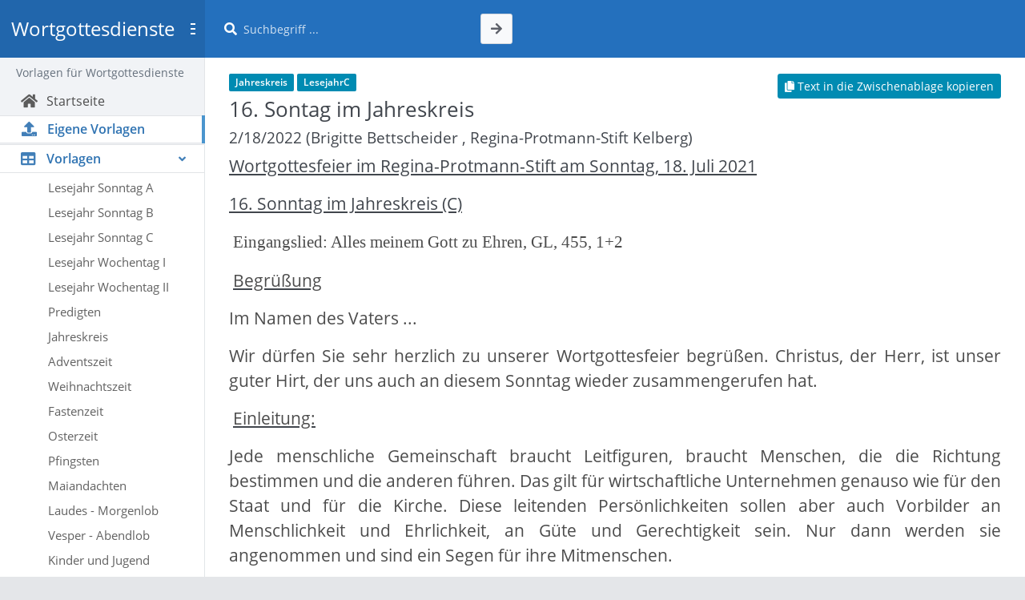

--- FILE ---
content_type: text/html; charset=utf-8
request_url: https://www.wortgottesdienste.de/Detail?id=47
body_size: 35556
content:
<!DOCTYPE html>
<html lang="de">
  <head>
    <meta charset="utf-8">
    <meta name="viewport" content="width=device-width, height=device-height, initial-scale=1">
    <base href="./" />
    <title>Wortgottesdienste.de</title>
    <meta name="description" content="wortgottesdienste.de - Kostenlose Vorlagen für Wortgottesdienste">
    <meta name="keywords" content="Wortgottesdienste, Kirche, Pfarrei, Predigt, Segen, Gebet, Gottesdienst, Weihnachten, Advent, Ostern, Pfingsten, Vorlagen, Kostenlos, Vorbereitung, Wogo, katholisch">
    <link rel="stylesheet" type="text/css" href="./node_modules/bootstrap/dist/css/bootstrap.css">
    <link rel="stylesheet" type="text/css" href="./node_modules/@fortawesome/fontawesome-free/css/fontawesome.css">
    <link rel="stylesheet" type="text/css" href="./node_modules/@fortawesome/fontawesome-free/css/regular.css">
    <link rel="stylesheet" type="text/css" href="./node_modules/@fortawesome/fontawesome-free/css/brands.css">
    <link rel="stylesheet" type="text/css" href="./node_modules/@fortawesome/fontawesome-free/css/solid.css">
    <link rel="stylesheet" type="text/css" href="./node_modules/tiny-date-picker/tiny-date-picker.css">
    <link rel="stylesheet" type="text/css" href="./node_modules/tiny-date-picker/date-range-picker.css">
    <link rel="stylesheet" type="text/css" href="./node_modules/eonasdan-bootstrap-datetimepicker/build/css/bootstrap-datetimepicker.css">
    <link rel="stylesheet" type="text/css" href="./node_modules/bootstrap-colorpicker/dist/css/bootstrap-colorpicker.css">
    <link rel="icon" type="image/png" href="./assets/favicon.png" />
    
    <link rel="stylesheet" type="text/css" href="./dist/css/ace-font.css">
    <link rel="stylesheet" type="text/css" href="./dist/css/ace.css">
    <link rel="stylesheet" type="text/css" href="./css/style.css" />
    <script src="./node_modules/jquery/dist/jquery.js"></script>
    <script src="./node_modules/popper.js/dist/umd/popper.js"></script>
    <script src="./node_modules/bootstrap/dist/js/bootstrap.js"></script>
    <script src="Common.js"></script>
    <script src="./js/jquery.cookie.js"></script>
  </head>
  <body>
    <div class="body-container">
      <nav class="navbar navbar-expand-lg navbar-fixed navbar-blue">
        <div class="navbar-inner">
          <div class="navbar-intro justify-content-xl-between">
            <button type="button" class="btn btn-burger burger-arrowed static collapsed ml-2 d-flex d-xl-none" data-toggle-mobile="sidebar" data-target="#sidebar" aria-controls="sidebar" aria-expanded="false" aria-label="Toggle sidebar">
              <span class="bars"></span>
            </button><!-- mobile sidebar toggler button -->
            <a class="navbar-brand text-white" href="#">
              <span>Wortgottesdienste</span>
            </a><!-- /.navbar-brand -->
            <button type="button" class="btn btn-burger mr-2 d-none d-xl-flex" data-toggle="sidebar" data-target="#sidebar" aria-controls="sidebar" aria-expanded="true" aria-label="Toggle sidebar">
              <span class="bars"></span>
            </button><!-- sidebar toggler button -->
          </div><!-- /.navbar-intro -->
          <div class="navbar-content">
            <button class="navbar-toggler py-2" type="button" data-toggle="collapse" data-target="#navbarSearch" aria-controls="navbarSearch" aria-expanded="false" aria-label="Toggle navbar search">
              <i class="fa fa-search text-white text-90 py-1"></i>
            </button><!-- mobile #navbarSearch toggler -->
            <div class="collapse navbar-collapse navbar-backdrop" id="navbarSearch">
              <form class="d-flex align-items-center ml-lg-4 py-1" data-submit="dismiss">
                <i class="fa fa-search text-white d-none d-lg-block pos-rel"></i>
                <input id="txtSearch" type="text" class="navbar-input mx-3 flex-grow-1 mx-md-auto pr-1 pl-lg-4 ml-lg-n3 py-2 autofocus" placeholder="Suchbegriff ..." aria-label="Suche" value="" />
                <button id="btnSearch" class="btn btn-light"><i class="fa fa-arrow-right"></i></button>
              </form>
            </div>
          </div><!-- .navbar-content -->
          <div class="navbar-menu collapse navbar-collapse navbar-backdrop" id="navbarMenu">
          </div><!-- /#navbarMenu -->
        </div><!-- /.navbar-inner -->
      </nav>
      <div class="main-container bgc-white">
        
<div id="sidebar" class="sidebar sidebar-fixed expandable sidebar-light">
  <div class="sidebar-inner">
    <div class="ace-scroll flex-grow-1" data-ace-scroll="{}">
      <ul class="nav has-active-border active-on-right">
        <li class="nav-item-caption">
          <span class="fadeable pl-3">Vorlagen für Wortgottesdienste</span>
          <span class="fadeinable mt-n2 text-125">&hellip;</span>
        </li>
        <li class="nav-item"><a href="Default" class="nav-link"><i class="nav-icon fa fa-home"></i><span class="nav-text fadeable"><span>Startseite</span></span></a><b class="sub-arrow"></b></li>
        <li class="nav-item active"><a href="Upload" class="nav-link"><i class="nav-icon fa fa-upload"></i><span class="nav-text fadeable"><span>Eigene Vorlagen</span></span></a><b class="sub-arrow"></b></li>
        <li class="nav-item active open">
          <a href="#" class="nav-link dropdown-toggle collapsed"><i class="nav-icon fa fa-table"></i><span class="nav-text fadeable"><span>Vorlagen</span></span><b class="caret fa fa-angle-left rt-n90"></b></a>
          <div class="hideable submenu collapse show">
            <ul class="submenu-inner">
              <li class="nav-item"><a href="Liste?kategorie=LesejahrA" class="nav-link"><span class="nav-text"><span>Lesejahr Sonntag A</span></span></a></li>
              <li class="nav-item"><a href="Liste?kategorie=LesejahrB" class="nav-link"><span class="nav-text"><span>Lesejahr Sonntag B</span></span></a></li>
              <li class="nav-item"><a href="Liste?kategorie=LesejahrC" class="nav-link"><span class="nav-text"><span>Lesejahr Sonntag C</span></span></a></li>
              <li class="nav-item"></li>
              <li class="nav-item"><a href="Liste?kategorie=Lesejahr1" class="nav-link"><span class="nav-text"><span>Lesejahr Wochentag I</span></span></a></li>
              <li class="nav-item"><a href="Liste?kategorie=Lesejahr2" class="nav-link"><span class="nav-text"><span>Lesejahr Wochentag II</span></span></a></li>
              <li class="nav-item"></li>
              <li class="nav-item"><a href="Liste?kategorie=Predigt" class="nav-link"><span class="nav-text"><span>Predigten</span></span></a></li>
              <li class="nav-item"></li>
              <li class="nav-item"><a href="Liste?kategorie=Jahreskreis" class="nav-link"><span class="nav-text"><span>Jahreskreis</span></span></a></li>
              <li class="nav-item"><a href="Liste?kategorie=Advent" class="nav-link"><span class="nav-text"><span>Adventszeit</span></span></a></li>
              <li class="nav-item"><a href="Liste?kategorie=Weihnachten" class="nav-link"><span class="nav-text"><span>Weihnachtszeit</span></span></a></li>
              <li class="nav-item"><a href="Liste?kategorie=Fastenzeit" class="nav-link"><span class="nav-text"><span>Fastenzeit</span></span></a></li>
              <li class="nav-item"><a href="Liste?kategorie=Ostern" class="nav-link"><span class="nav-text"><span>Osterzeit</span></span></a></li>
              <li class="nav-item"><a href="Liste?kategorie=Pfingsten" class="nav-link"><span class="nav-text"><span>Pfingsten</span></span></a></li>
              <li class="nav-item"><a href="Liste?kategorie=Maiandacht" class="nav-link"><span class="nav-text"><span>Maiandachten</span></span></a></li>
              <li class="nav-item"><a href="Liste?kategorie=Laudes" class="nav-link"><span class="nav-text"><span>Laudes - Morgenlob</span></span></a></li>
              <li class="nav-item"><a href="Liste?kategorie=Vesper" class="nav-link"><span class="nav-text"><span>Vesper - Abendlob</span></span></a></li>
              <li class="nav-item"><a href="Liste?kategorie=KinderJugend" class="nav-link"><span class="nav-text"><span>Kinder und Jugend</span></span></a></li>
              <li class="nav-item"><a href="Liste?kategorie=Erntedank" class="nav-link"><span class="nav-text"><span>Erntedank</span></span></a></li>
              <li class="nav-item"><a href="Liste?kategorie=Gebete" class="nav-link"><span class="nav-text"><span>Gebete</span></span></a></li>
              <li class="nav-item"><a href="Liste?kategorie=Fürbitten" class="nav-link"><span class="nav-text"><span>Fürbitten</span></span></a></li>
              <li class="nav-item"><a href="Liste?kategorie=Andacht" class="nav-link"><span class="nav-text"><span>Andachten</span></span></a></li>
              <li class="nav-item"><a href="Liste?kategorie=Heilige" class="nav-link"><span class="nav-text"><span>Heilige</span></span></a></li>
              <li class="nav-item"></li>
              <li class="nav-item"><a href="Liste?kategorie=Sonstige" class="nav-link"><span class="nav-text"><span>Sonstige</span></span></a></li>
            </ul>
          </div>
        </li>
      </ul>
    </div>
  </div>
</div>
        <div role="main" class="main-content">
          <div class="page-content container container-plus">
          <form method="post" action="./Detail?id=47" id="form1">
<div class="aspNetHidden">
<input type="hidden" name="__VIEWSTATE" id="__VIEWSTATE" value="QVHG36toLO+ESsSCwyIjZ4P5LR6Ox4SdAWIsg6PInRkvvhmOw1qlSsTqaaTjwANbWctQjpdnT7NvYB1q1RLo6TOdT2zyqeh63ZpBiNgM0No=" />
</div>

<div class="aspNetHidden">

	<input type="hidden" name="__VIEWSTATEGENERATOR" id="__VIEWSTATEGENERATOR" value="05E0F5E4" />
</div>
              <div>
  
      <span id="btnCopyToClipboard" class="btn btn-info btn-sm float-right"><i class="fa fa-copy"></i> Text in die Zwischenablage kopieren</span>

      <h6><a href='Liste.aspx?kategorie=Jahreskreis'><span class='badge badge-info'>Jahreskreis</span></a>
<a href='Liste.aspx?kategorie=LesejahrC'><span class='badge badge-info'>LesejahrC</span></a>
</h6>
      <div id="all">
        <h1 id="bezeichnung">16. Sontag im Jahreskreis</h1>
        <h5 id="erstelldatum">2/18/2022 (Brigitte Bettscheider , Regina-Protmann-Stift Kelberg)</h5>
        <div id="html"><p class="MsoNormal"><u><span style="font-size:16.0pt">Wortgottesfeier im
Regina-Protmann-Stift am Sonntag, 18. Juli 2021</span></u></p>

<p class="MsoNormal"><u><span style="font-size:16.0pt">16. Sonntag im Jahreskreis (C)</span></u><span style="font-size:16.0pt"><o:p></o:p></span></p>

<p class="MsoNormal"><span style="font-size:16.0pt">&nbsp;</span><span style="color: rgb(76, 76, 76); font-family: capella, serif; font-size: 16pt;">Eingangslied: Alles meinem Gott zu Ehren, GL, 455, 1+2</span></p>

<p class="MsoNormal"><span style="font-size:16.0pt">&nbsp;</span><u style="font-size: 1rem;"><span style="font-size:16.0pt;color:#4C4C4C">Begrüßung</span></u></p>

<p class="MsoNormal" style="text-align:justify"><span style="font-size:16.0pt;
color:#4C4C4C">Im Namen des Vaters ...</span><span style="font-size:16.0pt"><o:p></o:p></span></p>

<p class="MsoNormal" style="text-align:justify"><span style="font-size:16.0pt;
color:#4C4C4C">Wir dürfen Sie sehr herzlich zu unserer Wortgottesfeier
begrüßen. Christus, der Herr, ist unser guter Hirt, der uns auch an diesem
Sonntag wieder zusammengerufen hat.</span><span style="font-size:16.0pt"><o:p></o:p></span></p>

<p class="MsoNormal" style="text-align:justify"><span style="font-size:16.0pt;
color:#4C4C4C">&nbsp;</span><u style="font-size: 1rem;"><span style="font-size:16.0pt;
color:#4C4C4C">Einleitung:</span></u></p>

<p class="MsoNormal" style="text-align:justify"><span style="font-size:16.0pt;
color:#4C4C4C">Jede menschliche Gemeinschaft braucht Leitfiguren, braucht
Menschen, die die Richtung bestimmen und die anderen führen. Das gilt für
wirtschaftliche Unternehmen genauso wie für den Staat und für die Kirche. Diese
leitenden Persönlichkeiten sollen aber auch Vorbilder an Menschlichkeit und
Ehrlichkeit, an Güte und Gerechtigkeit sein. Nur dann werden sie angenommen und
sind ein Segen für ihre Mitmenschen.</span><span style="font-size:16.0pt"><o:p></o:p></span></p>

<p class="MsoNormal" style="text-align:justify"><span style="font-size:16.0pt;
color:#4C4C4C">&nbsp;</span><u style="font-size: 1rem;"><span style="font-size:16.0pt;
color:#4C4C4C">Kyrie:</span></u></p>

<p class="MsoNormal"><span style="font-size:16.0pt;color:#4C4C4C">Herr Jesus
Christus,</span><span style="font-size:16.0pt"><o:p></o:p></span></p>

<p class="MsoNormal"><span style="font-size:16.0pt;color:#4C4C4C">du bist ein
Freund der Menschen und hast ihnen selbstlos gedient <o:p></o:p></span></p>

<p class="MsoNormal"><span style="font-size:16.0pt;color:#4C4C4C">- Herr, erbarme
dich </span><span style="font-size:16.0pt"><o:p></o:p></span></p>

<p class="MsoNormal"><span style="font-size:16.0pt;color:#4C4C4C">du hattest
Mitleid mit allen, die keine Lebensorientierung mehr haben <o:p></o:p></span></p>

<p class="MsoNormal"><span style="font-size:16.0pt;color:#4C4C4C">- Christus,
erbarme dich </span><span style="font-size:16.0pt"><o:p></o:p></span></p>

<p class="MsoNormal"><span style="font-size:16.0pt;color:#4C4C4C">du führst die
Menschen zur Ruhe und Besinnung <o:p></o:p></span></p>

<p class="MsoNormal"><span style="font-size:16.0pt;color:#4C4C4C">- Herr, erbarme
dich </span><span style="font-size:16.0pt"><o:p></o:p></span></p>

<p class="MsoNormal"><span style="font-size:16.0pt;color:#4C4C4C">&nbsp;</span><span style="font-size:16.0pt"><o:p></o:p></span></p>

<p class="MsoNormal"><u><span style="font-size:16.0pt;font-family:&quot;capella&quot;,serif;
color:#4C4C4C">Gloria: Mein ganzes Herz erhebet dich, GL143</span></u><span style="font-size:16.0pt"><o:p></o:p></span></p>

<p class="MsoNormal"><u style="text-align: justify; font-size: 1rem;"><span style="font-size:16.0pt;
color:#4C4C4C">Tagesgebet:</span></u></p>

<p class="MsoNormal" style="text-align:justify"><span style="font-size:16.0pt;
color:#4C4C4C">Herr, unser Gott, sieh gnädig auf uns alle, die du in deinen
Dienst gerufen hast. Mach uns stark im Glauben, in der Hoffnung und in der
Liebe, damit wir immer wachsam sind und auf dem Weg deiner Gebote bleiben.</span><span style="font-size:16.0pt"><o:p></o:p></span></p>

<p class="MsoNormal" style="text-align:justify"><span style="font-size:16.0pt;
color:#4C4C4C">Darum bitten wir durch Jesus Christus, deinen Sohn, unseren
Herrn und Gott, der mit dir lebt und herrscht in der Einheit des Heiligen
Geistes, Gott von Ewigkeit zu Ewigkeit. Amen</span><span style="font-size:16.0pt"><o:p></o:p></span></p>

<p class="MsoNormal" style="text-align:justify"><u style="color: rgb(76, 76, 76); font-size: 16pt;">Vorspruch zur 1. Lesung:</u></p>

<p class="MsoNormal" style="text-align:justify"><span style="font-size:16.0pt;
color:#4C4C4C">Der Prophet Jeremia hält eine warnende Rede gegen die Mächtigen,
die im Volk Israel damals das Sagen haben. Er kündigt an: Die Zerstörung
Jerusalems steht bevor. Die Zeit der Könige endet im Gericht Gottes. Nach dem
Gericht aber wird Gott selbst als guter Hirt für sein Volk sorgen. Ein
Nachkomme Davids wird Recht und Rettung bringen.</span><span style="font-size:
16.0pt"><o:p></o:p></span></p>

<p class="MsoNormal"><u style="font-size: 1rem;"><span style="font-size:16.0pt;color:#4C4C4C">Lesung: (Jer
23,1-6)</span></u><br></p>

<p class="MsoNormal" style="text-align:justify"><span style="font-size:16.0pt;
color:#4C4C4C">Lesung aus dem Buch des Propheten Jeremias.</span><span style="font-size:16.0pt"><o:p></o:p></span></p>

<p class="MsoNormal" style="text-align:justify"><span style="font-size:16.0pt;
color:#4C4C4C">Weh den Hirten, die die Schafe meiner Weide zugrunde richten und
zerstreuen - Spruch des Herrn. Darum - so spricht der Herr, der Gott Israels,
über die Hirten, die mein Volk weiden: Ihr habt meine Schafe zerstreut und
versprengt und habt euch nicht um sie gekümmert. Jetzt ziehe ich euch zur
Rechenschaft wegen eurer bösen Taten - Spruch des Herrn.</span><span style="font-size:16.0pt"><o:p></o:p></span></p>

<p class="MsoNormal" style="text-align:justify"><span style="font-size:16.0pt;
color:#4C4C4C">Ich selbst aber sammle den Rest meiner Schafe aus allen Ländern,
wohin ich sie versprengt habe. Ich bringe sie zurück auf ihre Weide; sie sollen
fruchtbar sein und sich vermehren.</span><span style="font-size:16.0pt"><o:p></o:p></span></p>

<p class="MsoNormal" style="text-align:justify"><span style="font-size:16.0pt;
color:#4C4C4C">Ich werde für sie Hirten bestellen, die sie weiden, und sie
werden sich nicht mehr fürchten und ängstigen und nicht mehr verloren gehen -
Spruch des Herrn.</span><span style="font-size:16.0pt"><o:p></o:p></span></p>

<p class="MsoNormal" style="text-align:justify"><span style="font-size:16.0pt;
color:#4C4C4C">Seht, es kommen Tage - Spruch des Herrn -, da werde ich für
David einen gerechten Spross erwecken. Er wird als König herrschen und weise
handeln, für Recht und Gerechtigkeit wird er sorgen im Land.</span><span style="font-size:16.0pt"><o:p></o:p></span></p>

<p class="MsoNormal" style="text-align:justify"><span style="font-size:16.0pt;
color:#4C4C4C">In seinen Tagen wird Juda gerettet werden, Israel kann in
Sicherheit wohnen. Man wird ihm den Namen geben: Der Herr ist unsere
Gerechtigkeit.</span><span style="font-size:16.0pt"><o:p></o:p></span></p>

<p class="MsoNormal" style="text-align:justify"><span style="font-size:16.0pt;
color:#4C4C4C">- Wort des lebendigen Gottes (Dank sei Gott)</span><span style="font-size:16.0pt"><o:p></o:p></span></p>

<p class="MsoNormal" style="text-align:justify"><span style="color: rgb(76, 76, 76); font-family: capella, serif; font-size: 16pt;">Anstelle Zwischengesang: Psalm 23:
Der Herr ist mein Hirt (GL 37)</span><br></p>

<p class="MsoNormal"><u style="font-size: 1rem;"><span style="font-size:16.0pt;color:#4C4C4C">Halleluja-Ruf:</span></u><br></p>

<p class="MsoNormal"><span style="font-size:16.0pt;color:#4C4C4C">V./A.:
Halleluja, halleluja, halleluja.</span><span style="font-size:16.0pt"><o:p></o:p></span></p>

<p class="MsoNormal"><span style="font-size:16.0pt;color:#4C4C4C">V.:&nbsp;&nbsp;&nbsp;&nbsp;
&nbsp;&nbsp;&nbsp;&nbsp;&nbsp;&nbsp;&nbsp;&nbsp; So spricht der Herr:</span><span style="font-size:16.0pt"><o:p></o:p></span></p>

<p class="MsoNormal"><span style="font-size:16.0pt;color:#4C4C4C">&nbsp;&nbsp;&nbsp;&nbsp;&nbsp;&nbsp;&nbsp;&nbsp;
&nbsp;&nbsp;&nbsp;&nbsp;&nbsp;&nbsp;&nbsp;&nbsp; Meine Schafe hören auf meine
Stimme.</span><span style="font-size:16.0pt"><o:p></o:p></span></p>

<p class="MsoNormal"><span style="font-size:16.0pt;color:#4C4C4C">&nbsp;&nbsp;&nbsp;&nbsp;&nbsp;&nbsp;&nbsp;&nbsp;
&nbsp;&nbsp;&nbsp;&nbsp;&nbsp;&nbsp;&nbsp;&nbsp; Ich kenne sie, und sie folgen
mir.</span><span style="font-size:16.0pt"><o:p></o:p></span></p>

<p class="MsoNormal"><span style="font-size:16.0pt;color:#4C4C4C">A.:
&nbsp;&nbsp;&nbsp; &nbsp;&nbsp;&nbsp;&nbsp;&nbsp;&nbsp;&nbsp;&nbsp; Halleluja,
halleluja, halleluja.</span><span style="font-size:16.0pt"><o:p></o:p></span></p>

<p class="MsoNormal"><br></p>

<p class="MsoNormal" style="text-align:justify"><u><span style="font-size:16.0pt;
color:#4C4C4C">Vorspruch zum Evangelium:</span></u><span style="font-size:16.0pt"><o:p></o:p></span></p>

<p class="MsoNormal" style="text-align:justify"><span style="font-size:16.0pt;
color:#4C4C4C">Im Evangelium hören wir, wie sich erfüllt, was der Prophet
Jeremia vorausgesehen hat. Jesus ist der neue und gute Hirt, der Mitleid hat
mit den Menschen, weil sie wie Schafe sind, die keinen Hirten haben.</span><span style="font-size:16.0pt"><o:p></o:p></span></p>

<p class="MsoNormal" style="text-align:justify"><br></p>

<p class="MsoNormal" style="text-align:justify"><u><span style="font-size:16.0pt;
color:#4C4C4C">Evangelium: (Mk 6,30-34)</span></u><span style="font-size:16.0pt"><o:p></o:p></span></p>

<p class="MsoNormal"><span style="font-size:16.0pt;color:#4C4C4C">Aus dem hl.
Evangelium nach Markus. (Ehre sei dir, o Herr)</span><span style="font-size:
16.0pt"><o:p></o:p></span></p>

<p class="MsoNormal" style="text-align:justify"><span style="font-size:16.0pt;
color:#4C4C4C">In jener Zeit versammelten sich die Apostel, die Jesus
ausgesandt hatte, wieder bei ihm und berichteten ihm alles, was sie getan und
gelehrt hatten. Da sagte er zu ihnen: Kommt mit an einen einsamen Ort, wo wir
allein sind, und ruht ein wenig aus. Denn sie fanden nicht einmal Zeit zum
Essen, so zahlreich waren die Leute, die kamen und gingen. Sie fuhren also mit
dem Boot in eine einsame Gegend, um allein zu sein. Aber man sah sie abfahren,
und viele erfuhren davon; sie liefen zu Fuß aus allen Städten dorthin und kamen
noch vor ihnen an. Als er ausstieg und die vielen Menschen sah, hatte er
Mitleid mit ihnen; denn sie waren wie Schafe, die keinen Hirten haben. Und er
lehrte sie lange.</span><span style="font-size:16.0pt"><o:p></o:p></span></p>

<p class="MsoNormal" style="margin-left:36.0pt;text-align:justify;text-indent:
-18.0pt;mso-list:l0 level1 lfo1;tab-stops:list 36.0pt"><!--[if !supportLists]--><span style="font-size:16.0pt;color:#4C4C4C">-<span style="font-variant-numeric: normal; font-variant-east-asian: normal; font-stretch: normal; font-size: 7pt; line-height: normal; font-family: &quot;Times New Roman&quot;;">&nbsp;&nbsp;&nbsp;&nbsp;&nbsp;&nbsp;&nbsp;&nbsp;
</span></span><!--[endif]--><span style="font-size:16.0pt;color:#4C4C4C">Evangelium
unseres Herr Jesus Christus (Lob sei dir Christus)<o:p></o:p></span></p>

<p class="MsoNormal" style="text-align:justify"><span style="font-size:16.0pt;
color:#4C4C4C">&nbsp;</span></p>

<p class="MsoNormal" style="text-align:justify"><u><span style="font-size:16.0pt;
color:#4C4C4C">Ansprache:</span></u></p>

<p class="MsoNormal" style="text-align:justify"><span style="font-size:16.0pt;
color:#4C4C4C">Das Evangelium sagt über die Menschen aus: Sie waren wie Schafe,
die keinen Hirten haben. Aber die Leute damals sind Jesus und seinen Jüngern
nachgelaufen. Sie haben ihn gesucht, Sie waren ja überhaupt auf der Suche. </span><span style="font-size:16.0pt"><o:p></o:p></span></p>

<p class="MsoNormal" style="text-align:justify"><span style="font-size:16.0pt;
color:#4C4C4C">Auch heute sind viele Menschen auf der Suche. Ein eigenartiges
Verlangen, eine Unruhe treibt sie. Sie wollen einen inneren Frieden suchen.
Jesus damals weiß um den Hunger der Menschen nach Glück und Geborgenheit, er
weiß um das Verlangen nach einem Sinn und Ziel und nach verlässlicher Wahrheit.
Jesus will diesen Hunger stillen. Und er kann es. Er kann es auch noch in
unserer Zeit.</span><span style="font-size:16.0pt"><o:p></o:p></span></p>

<p class="MsoNormal" style="text-align:justify"><span style="font-size:16.0pt;
color:#4C4C4C">Es ist schon ein erstaunliches Phänomen - und möglicherweise
haben auch Sie, liebe Mitchristen, auch schon die Erfahrung gemacht - dass man
im Urlaub mit wildfremden Menschen ins Gespräch kommen kann. Und nach kurzer
Zeit ist man bei religiösen Themen. Da tauchen Fragen und Nöte, Enttäuschungen
und Hoffnungen auf. Da besteht die Chance zu einem hilfreichen Wort. Da wartet
jemand auf unser Glaubenszeugnis. Da sucht jemand Antworten auf die Grundfragen
des Lebens. Da bekommt jemand wieder Mut zu einem Neuanfang.</span></p>

<p class="MsoNormal" style="text-align:justify"><span style="font-size:16.0pt;
color:#4C4C4C">Liebe Mitchristen! Im Evangelium haben wir gehört: Jesus wollte
damals Urlaub machen mit seinen Jüngern. Aber dann waren ihm doch die Menschen
wichtiger, die vielen Menschen mit ihren Fragen und Nöten. Jesus hatte immer
Zeit für sie. Und er nahm sich Zeit.</span><span style="font-size:16.0pt"><o:p></o:p></span></p>

<p class="MsoNormal" style="text-align:justify"><span style="font-size:16.0pt;
color:#4C4C4C">Vielleicht bietet sich auch uns die Gelegenheit, dass wir uns
Zeit nehmen, dass wir ausbrechen aus unserem Alltag. Vielleicht finden wir
Gelegenheit zur Stille, zum Nachdenken, zum Gebet, zum Gespräch mit Jesus, zum
Lesen der Hl. Schrift. Hier könnten wir zu einer Erholung an Leib und Seele
finden, die hineinreicht bis in die Tiefe unserer Persönlichkeit. Damit dann
für uns nicht gelten muss: Sie waren wie Schafe, die keinen Hirten haben.</span></p>

<p class="MsoNormal" style="text-align:justify"><u><span style="font-size:16.0pt;
color:#4C4C4C">kurze Stille</span></u><span style="font-size:16.0pt"><o:p></o:p></span></p>

<p class="MsoNormal" style="text-align:justify"><br></p>

<p class="MsoNormal" style="text-align:justify"><u><span style="font-size:16.0pt;
color:#4C4C4C">Einladung zum Glaubensbekenntnis:</span></u><span style="font-size:16.0pt"><o:p></o:p></span></p>

<p class="MsoNormal" style="text-align:justify"><span style="font-size:16.0pt;
color:#4C4C4C">In unserem Glauben schließen wir uns dem Ruf und der Führung
unseres Herrn Jesus Christus an. Er zeigt uns den Weg zu Gott dem Vater.
Deshalb bekennen wir: Ich glaube an Gott ..</span><span style="font-size:16.0pt"><o:p></o:p></span></p>

<p class="MsoNormal" style="text-align:justify"><br></p>

<p class="MsoNormal" style="text-align:justify"><u><span style="font-size:16.0pt;
color:#4C4C4C">Fürbitten:</span></u><span style="font-size:16.0pt"><o:p></o:p></span></p>

<p class="MsoNormal" style="text-align:justify"><span style="font-size:16.0pt;
color:#4C4C4C">Wir beten zu Jesus Christus, dem guten Hirten unserer Welt:</span><span style="font-size:16.0pt"><o:p></o:p></span></p>

<p class="MsoNormal"><br></p>

<p class="MsoNormal"><span style="font-size:16.0pt;color:#4C4C4C">* Für alle
Frauen und Männer, die schwer unter der Last des Lebens zu tragen haben:
Schenke ihnen Menschen, die ihre Lasten tragen helfen. - Christus, höre uns.
(Christus, erhöre uns)</span><span style="font-size:16.0pt"><o:p></o:p></span></p>

<p class="MsoNormal"><br></p>

<p class="MsoNormal"><span style="font-size:16.0pt;color:#4C4C4C">* Für die
Priester und Bischöfe: Mache sie zu guten Hirten ihrer Gemeinden. - Christus,
höre uns</span><span style="font-size:16.0pt"><o:p></o:p></span></p>

<p class="MsoNormal"><br></p>

<p class="MsoNormal"><span style="font-size:16.0pt;color:#4C4C4C">* Für die
Frauen und Männer in Pflegeberufen: dass sie ihren Dienst an den Alten und
Kranken mit Herz und Hingabe versehen. - Christus, höre uns</span><span style="font-size:16.0pt"><o:p></o:p></span></p>

<p class="MsoNormal"><span style="font-size:16.0pt;color:#4C4C4C">&nbsp;</span><span style="font-size:16.0pt"><o:p></o:p></span></p>

<p class="MsoNormal"><span style="font-size:16.0pt;color:#4C4C4C">* Für die
Menschen, die mit einer ernsthaften Behinderung leben müssen: dass sie sich den
Mut und die Lebensfreude bewahren. - Christus, höre uns</span><span style="font-size:16.0pt"><o:p></o:p></span></p>

<p class="MsoNormal"><span style="font-size:16.0pt;color:#4C4C4C">&nbsp;</span><span style="font-size:16.0pt"><o:p></o:p></span></p>

<p class="MsoNormal"><span style="font-size:16.0pt;color:#4C4C4C">* Für uns alle:
Mache uns fähig, einander Zeit, Geduld und Trost zu schenken. - Christus, höre
uns</span><span style="font-size:16.0pt"><o:p></o:p></span></p>

<p class="MsoNormal"><span style="font-size:16.0pt;color:#4C4C4C">&nbsp;</span><span style="font-size:16.0pt"><o:p></o:p></span></p>

<p class="MsoNormal"><span style="font-size:16.0pt;color:#4C4C4C">Vater im
Himmel, in Jesus Christus hast du uns den guten Hirten gesandt, der immer für
uns da ist. Dafür danken wir dir und preisen dich jetzt und in Ewigkeit. (Amen)</span><span style="font-size:16.0pt"><o:p></o:p></span></p>

<p class="MsoNormal"><i><span style="font-size:16.0pt;color:#333333">&nbsp;</span></i><span style="font-size:16.0pt"><o:p></o:p></span><u style="font-size: 1rem;"><span style="font-size: 16pt; color: rgb(76, 76, 76);">Lied zur Übertragung des Allerheiligsten, GL 816,1,5,6&nbsp; Gelobt sei Jesus Christus</span></u></p>

<p class="MsoNormal"><span style="font-size:16.0pt;color:#4C4C4C">&nbsp;</span></p>

<p class="MsoNormal" style="text-align:justify"><u><span style="font-size:16.0pt;
color:#4C4C4C">Eucharistisches Gebet:</span></u><span style="font-size:16.0pt"><o:p></o:p></span></p>

<p class="MsoNormal" style="text-align:justify"><span style="font-size:16.0pt;
color:#4C4C4C">&nbsp;</span><span style="color: rgb(76, 76, 76); font-size: 16pt;">Herr Jesus Christus, du hast mich berufen, dass ich mit dir zum
Vater gehe. Mit dir will ich allzeit auf dem Wege bleiben. Sei das Wort, auf
das ich höre und dem ich folge. Sei das Licht, das mich erleuchtet. Sei die
Kraft, die mich erfüllt. Sei der Beistand, der mich nicht verlässt. Mach mich
vollkommen eins mit dir, und lass mich zur ewigen Vollendung gelangen.</span></p>

<p class="MsoNormal" style="text-align:justify"><span style="font-size:16.0pt;
color:#4C4C4C">&nbsp;</span><u style="font-size: 1rem;"><span style="font-size:16.0pt;
color:#4C4C4C">Einleitung zum Vater unser</span></u></p>

<p class="MsoNormal" style="text-align:justify"><span style="font-size:16.0pt;
color:#4C4C4C">In Gemeinschaft mit allen Christen setzen wir unser Vertrauen
auf Gott unseren himmlischen Vater &nbsp;und beten, wie sein Sohn uns zu beten
gelehrt hat: Vater unser … denn dein ist das Reich …</span><span style="font-size:16.0pt"><o:p></o:p></span></p>

<p class="MsoNormal" style="text-align:justify"><span style="font-size:16.0pt;
color:#4C4C4C">&nbsp;</span></p>

<p class="MsoNormal" style="text-align:justify"><u><span style="font-size:16.0pt;
color:#4C4C4C">Friedensgebet</span></u><span style="font-size:16.0pt"><o:p></o:p></span></p>

<p class="MsoNormal" style="text-align:justify"><span style="font-size:16.0pt;
color:#4C4C4C">Jesus verkündet den Frieden für die Fernen und die Nahen. Bei ihm
gibt es keine Fremdlinge mehr. Alle stehen ihm nahe. Alle nimmt er herein in
den Kreis seiner Freunde.</span><span style="font-size:16.0pt"><o:p></o:p></span></p>

<p class="MsoNormal" style="text-align:justify"><span style="font-size:16.0pt;
color:#4C4C4C">Deshalb bitten wir: Herr Jesus Christus, schau nicht auf unsere
Sünden, sondern auf unseren Glauben. Und schenk nach deinem Willen unserer
Kirche die Einheit und der Welt deinen Frieden.</span><span style="font-size:
16.0pt"><o:p></o:p></span></p>

<p class="MsoNormal"><br></p>

<p class="MsoNormal"><u><span style="font-size:16.0pt;color:#4C4C4C">Friedenslied,
GL 281,1+3 Also sprach beim Abendmahle</span></u><span style="font-size:16.0pt"><o:p></o:p></span></p>

<p class="MsoNormal"><u style="color: rgb(76, 76, 76); font-size: 16pt;">Kommunionspendung:</u></p><p class="MsoNormal" style="border: none; padding: 0cm;"><span style="font-size: 16pt; color: rgb(76, 76, 76);">Seht an das Lamm Gottes, das hinweg nimmt die Sünde der Welt.</span><span style="font-size: 16pt;"><o:p></o:p></span></p><p class="MsoNormal" style="border: none; padding: 0cm;"><span style="font-size: 16pt; color: rgb(76, 76, 76);">Herr, ich bin nicht würdig ...</span><span style="font-size: 16pt;"><o:p></o:p></span></p><p class="MsoNormal" style="border: none; padding: 0cm;"><span style="font-size: 16pt; color: rgb(76, 76, 76);">So spricht der Herr: Kommt alle zu mir, ich werde euch erfrischen.</span></p>

<p class="MsoNormal"><u><span style="font-size:16.0pt;color:#4C4C4C">&nbsp;</span></u></p>

<p class="MsoNormal"><u><span style="font-size:16.0pt;color:#4C4C4C">Danksagung:&nbsp;&nbsp;&nbsp;&nbsp;&nbsp;&nbsp;
GL 487,1-5&nbsp; Nun singe Lob, du Christenheit</span></u><span style="font-size:16.0pt"><o:p></o:p></span></p>

<p class="MsoNormal"><u style="text-align: justify; font-size: 1rem;"><span style="font-size:16.0pt;
color:#4C4C4C">Schlussgebet:</span></u><br></p>

<p class="MsoNormal" style="text-align:justify"><span style="font-size:16.0pt;
color:#4C4C4C">Barmherziger Gott,</span><span style="font-size:16.0pt"><o:p></o:p></span></p>

<p class="MsoNormal" style="text-align:justify"><span style="font-size:16.0pt;
color:#4C4C4C">Du hast zu uns gesprochen und uns gestärkt mit deinem Wort und
mit dem Brot des Lebens. Wir bitten dich: Lass uns deinen Frieden und deine
Botschaft hineintragen in unsere Welt, damit alle Menschen dich als den wahren
guten Hirten erkennen.</span><span style="font-size:16.0pt"><o:p></o:p></span></p>

<p class="MsoNormal" style="text-align:justify"><span style="font-size:16.0pt;
color:#4C4C4C">So bitten wir durch Christus, unseren Herrn. (Amen)</span><span style="font-size:16.0pt"><o:p></o:p></span></p>

<p class="MsoNormal"><u style="font-size: 1rem;"><span style="font-size:16.0pt;color:#4C4C4C">Segensbitte:</span></u><br></p>

<p class="MsoNormal"><span style="font-size:16.0pt;color:#4C4C4C">Gott gebe uns
seinen Segen und seine Gnade,</span><span style="font-size:16.0pt"><o:p></o:p></span></p>

<p class="MsoNormal"><span style="font-size:16.0pt;color:#4C4C4C">damit wir
Erfüllung und Frieden finden,</span><span style="font-size:16.0pt"><o:p></o:p></span></p>

<p class="MsoNormal"><span style="font-size:16.0pt;color:#4C4C4C">dass wir
einander nicht schaden, indem wir Hass und Zwietracht säen, dass wir vielmehr
einander dienen und lieben.</span><span style="font-size:16.0pt"><o:p></o:p></span></p>

<p class="MsoNormal"><span style="font-size:16.0pt;color:#4C4C4C">Dazu </span><span style="font-size:16.0pt;color:#333333">segne und beschütze uns der allmächtige
Gott,</span><span style="font-size:16.0pt"><o:p></o:p></span></p>

<p class="MsoNormal"><span style="font-size:16.0pt;color:#333333">der Vater und
der Sohn und der Heilige Geist. (Amen)</span><span style="font-size:16.0pt"><o:p></o:p></span></p>

<p class="MsoNormal"><span style="color: rgb(51, 51, 51); font-size: 16pt;">Wir wünschen
Ihnen einen erholsamen Sonntag und eine gute Woche. Als Boten und Zeugen für
Christus sind wir hinein gesandt in diese Welt. So lasset uns gehen in Frieden.
(Dank sei Gott dem Herrn)</span><br></p>

<p class="MsoNormal"><u style="font-size: 1rem;"><span style="font-size:16.0pt;color:#4C4C4C">Schlusslied:&nbsp;&nbsp;&nbsp;&nbsp;&nbsp;&nbsp;&nbsp;
GL 822&nbsp; Guter Hirt, der du deine Herde liebst</span></u><br></p>

<p class="MsoNormal"><span style="font-size:16.0pt;color:#333333"><br clear="all">
</span><span style="font-size:16.0pt"><o:p></o:p></span></p></div>
      </div>
</div>
          </form>
          </div>
          <footer class="footer d-none d-sm-block">
            <div class="footer-inner bgc-white-tp1">
              <div class="pt-3 border-none border-t-3 brc-grey-l2 border-double">
                <span class="text-primary-m1 font-bolder text-120">Vorlagen für Wortgottesdienste</span>
                <span class="text-grey"> &copy; 2022 by <a href="https://www.fssoft.de" target="_blank">fssoft.de</a></span>  | <a href="Impressum.aspx">Impressum und Datenschutz</a>
              </div>
            </div>
            <div class="footer-tools">
              <a href="#" class="btn-scroll-up btn btn-dark mb-2 mr-2">
                <i class="fa fa-angle-double-up mx-2px text-95"></i>
              </a>
            </div>
          </footer>    
        </div>
      </div>
    </div>
    
	<script async src="https://pagead2.googlesyndication.com/pagead/js/adsbygoogle.js?client=ca-pub-1567795477994176" crossorigin="anonymous"></script>
    
    <script src="./dist/js/ace.js"></script>
    
<script src="js/Detail.js"></script>

  </body>
</html>

--- FILE ---
content_type: text/html; charset=utf-8
request_url: https://www.google.com/recaptcha/api2/aframe
body_size: 269
content:
<!DOCTYPE HTML><html><head><meta http-equiv="content-type" content="text/html; charset=UTF-8"></head><body><script nonce="XBsACg8ajMg_JN3VrRKiQQ">/** Anti-fraud and anti-abuse applications only. See google.com/recaptcha */ try{var clients={'sodar':'https://pagead2.googlesyndication.com/pagead/sodar?'};window.addEventListener("message",function(a){try{if(a.source===window.parent){var b=JSON.parse(a.data);var c=clients[b['id']];if(c){var d=document.createElement('img');d.src=c+b['params']+'&rc='+(localStorage.getItem("rc::a")?sessionStorage.getItem("rc::b"):"");window.document.body.appendChild(d);sessionStorage.setItem("rc::e",parseInt(sessionStorage.getItem("rc::e")||0)+1);localStorage.setItem("rc::h",'1769259483089');}}}catch(b){}});window.parent.postMessage("_grecaptcha_ready", "*");}catch(b){}</script></body></html>

--- FILE ---
content_type: text/css
request_url: https://www.wortgottesdienste.de/node_modules/tiny-date-picker/tiny-date-picker.css
body_size: 4671
content:
.dp-modal {
  position: fixed;
  top: 0;
  left: 0;
  right: 0;
  bottom: 0;
  background: rgba(255, 255, 255, 0.75);
}

.dp {
  position: relative;
  background: #FFF;
  box-shadow: 2px 2px 16px rgba(0, 0, 0, 0.25);
  line-height: 1.4;
  border-radius: 4px;
  max-height: 400px;
  z-index: 1000;
  padding-top: 6px;
  overflow: hidden;
  -webkit-tap-highlight-color: transparent;
}

.dp:before {
  content: ' ';
  height: 6px;
  position: absolute;
  top: 0;
  left: 0;
  right: 0;
  background: #3B99FC;
  background: linear-gradient(-90deg, #3B99FC 0%, #8AEFC8 100%);
}

.dp-permanent .dp {
  padding-top: 0;
  border: 1px solid #EEE;
  box-shadow: none;
}

.dp-permanent .dp:before {
  display: none;
}

.dp-cal {
  min-height: 300px;
}

.dp-below {
  position: absolute;
  font-size: 0.8em;
  width: 400px;
  max-width: 100vw;
}

.dp-permanent {
  position: relative;
  font-size: 0.8em;
  width: 400px;
  max-width: 100vw;
}

.dp-permanent .dp{
  z-index: 0;
}

.dp-modal .dp {
  position: absolute;
  top: 50%;
  left: 50%;
  max-width: 600px;
  width: calc(100% - 4em);
  transform: translate(-50%, -50%);
  animation: slide-up 0.3s forwards;
}

.dp-months {
  padding: 24px;
}

.dp-years {
  box-sizing: border-box;
  max-height: 400px;
  padding: 8px 0;
  overflow: auto !important; /* HACK for Chrome on Android */
}

.dp-cal-month,
.dp-cal-year,
.dp-day,
.dp-month,
.dp-year {
  box-sizing: border-box;
  text-align: center;
  text-decoration: none;
  position: relative;
  color: #3B404D;
  border-radius: 2px;
  border: 0;
  background: transparent;
}

.dp-cal-header {
  position: relative;
  text-align: center;
  padding-bottom: 16px;
  background: #f5f5f5;
}

.dp-next,
.dp-prev {
  position: absolute;
  width: 30px;
  height: 30px;
  overflow: hidden;
  top: 14px;
  color: #777;
  border-radius: 2px;
  border: 0;
  background: transparent;
}

.dp-next:focus,
.dp-prev:focus,
.dp-next:hover,
.dp-prev:hover {
  outline: none;
  color: inherit;
}

.dp-prev {
  left: 24px;
}

.dp-next {
  right: 24px;
}

.dp-prev:before,
.dp-next:before {
  content: '';
  border: 2px solid;
  width: 10px;
  height: 10px;
  display: inline-block;
  transform: rotate(-45deg);
  transition: border-color 0.2s;
  margin: 9px 0 40px 4px;
}

.dp-prev:before {
  border-right: 0;
  border-bottom: 0;
}

.dp-next:before {
  border-left: 0;
  border-top: 0;
  margin-left: 0;
  margin-right: 4px;
}

.dp-cal-month,
.dp-cal-year {
  display: inline-block;
  font-size: 1.4em;
  padding: 16px 8px 8px;
  outline: none;
}

.dp-cal-footer {
  text-align: center;
  background: #f5f5f5;
}

.dp-day-today:after {
  content: '';
  height: 0;
  width: 0;
  border: 7px solid #227BD7;
  border-bottom-color: transparent;
  border-left-color: transparent;
  position: absolute;
  top: 0;
  right: 0;
}

.dp-close,
.dp-clear,
.dp-today {
  box-sizing: border-box;
  display: inline-block;
  width: 33%;
  padding: 8px;
  text-decoration: none;
  color: inherit;
  border: 0;
  background: transparent;
}

.dp-permanent .dp-close,
.dp-permanent .dp-clear {
  display: none;
}

.dp-close:active,
.dp-clear:active,
.dp-today:active,
.dp-next:active,
.dp-prev:active,
.dp-cal-month:active,
.dp-cal-year:active {
  background: #75BCFC;
  color: white;
}

@media screen and (min-device-width: 1200px) {
  .dp-close:hover,
  .dp-close:focus,
  .dp-clear:hover,
  .dp-clear:focus,
  .dp-today:hover,
  .dp-today:focus,
  .dp-next:hover,
  .dp-next:focus,
  .dp-prev:hover,
  .dp-prev:focus,
  .dp-cal-month:focus,
  .dp-cal-month:hover,
  .dp-cal-year:hover,
  .dp-cal-year:focus {
    background: #75BCFC;
    color: white;
  }
}

.dp-col-header,
.dp-day {
  width: 14.28571429%;
  display: inline-block;
  padding: 8px;
  text-align: center;
}

.dp-col-header {
  color: #AAA;
  text-transform: uppercase;
  font-weight: 300;
  font-size: 0.8em;
  padding: 8px 0;
}

.dp-month {
  width: 33%;
  display: inline-block;
  padding: 8px;
}

.dp-year {
  display: block;
  padding: 8px 40px;
  width: 100%;
}

.dp-edge-day {
  color: #AAA;
}

.dp-day:hover,
.dp-month:hover,
.dp-year:hover,
.dp-current:focus,
.dp-current,
.dp-day:focus,
.dp-month:focus,
.dp-year:focus {
  outline: none;
  background: #75BCFC;
  color: white;
}

.dp-selected:hover,
.dp-selected:focus,
.dp-selected {
  background: #3B99FC;
  color: #FFF;
}

.dp-day-disabled {
  background: transparent;
  color: #DDD;
}

.dp-day-disabled:focus,
.dp-day-disabled:hover {
  background: #DDD;
}

.dp-focuser {
  position: absolute;
  z-index: 0;
  top: 50%;
  left: 50%;
}

/* Responsive overrides */
@media (max-width: 480px), (max-height: 480px) {
  .dp-modal .dp {
    font-size: 0.9em;
    width: auto;
    width: 100%;
  }

  .dp-day-of-week,
  .dp-day {
    padding: 8px;
  }
}

@keyframes slide-up {
  0% {
    transform: translate(-50%, 100%);
  }
  100% {
    transform: translate(-50%, -50%);
  }
}

--- FILE ---
content_type: text/css
request_url: https://www.wortgottesdienste.de/dist/css/ace-font.css
body_size: 927
content:
/* latin */
@font-face {
  font-family: 'Open Sans';
  font-style: normal;
  font-weight: 400;
  src: local("Open Sans Regular"), local("OpenSans-Regular"), url("../../assets/fonts/OpenSans-Regular.woff2") format("woff2"), url("../../assets/fonts/OpenSans-Regular.woff") format("woff");
}

@font-face {
  font-family: 'Open Sans';
  font-style: normal;
  font-weight: 300;
  src: local("Open Sans Light"), local("OpenSans-Light"), url("../../assets/fonts/OpenSans-Light.woff2") format("woff2"), url("../../assets/fonts/OpenSans-Light.woff") format("woff");
}

@font-face {
  font-family: 'Open Sans';
  font-style: normal;
  font-weight: 600;
  src: local("Open Sans SemiBold"), local("OpenSans-SemiBold"), url("../../assets/fonts/OpenSans-SemiBold.woff2") format("woff2"), url("../../assets/fonts/OpenSans-SemiBold.woff") format("woff");
}

@font-face {
  font-family: 'Open Sans';
  font-style: normal;
  font-weight: 700;
  src: local("Open Sans Bold"), local("OpenSans-Bold"), url("../../assets/fonts/OpenSans-Bold.woff2") format("woff2"), url("../../assets/fonts/OpenSans-Bold.woff") format("woff");
}


--- FILE ---
content_type: text/css
request_url: https://www.wortgottesdienste.de/dist/css/ace.css
body_size: 513480
content:
/*!
 * Ace Admin Template v4.0.0
 * Copyright 2013-2021
 * You need a commercial license to use this product
 * https://bit.ly/35ciMLb
 */
html {
  --navbar-height: 4.5rem;
  --navbar-sm-height: 4rem;
  --navbar-mobile-height: 4rem;
  --sidebar-width: 16rem;
  --sidebar-collapsed-width: 5rem;
  --sidebar-horizontal-height: 4.25rem;
  --sidebar-horizontal-collapsed-height: 4rem;
  direction: ltr;
  text-align: left;
}

html, body {
  height: 100%;
  font-family: "Open Sans", Arial, sans-serif;
}

:focus {
  outline: none;
}

body {
  overflow-x: hidden;
  background-color: #e4e6e9;
  color: #41464d;
}

body:not(.is-document-loaded) * {
  transition: none !important;
  -webkit-animation: none !important;
  animation: none !important;
}

.body-container {
  background-color: #fff;
  min-height: 100vh;
  display: -ms-flexbox;
  display: flex;
  -ms-flex-direction: column;
  flex-direction: column;
}

.body-container.container {
  padding: 0;
  box-shadow: 0 0 1px 1px rgba(0, 0, 0, 0.05);
}

.body-container:not(.container) {
  max-width: 100vw;
}

.main-container {
  -ms-flex: 1 0 auto;
  flex: 1 0 auto;
  display: -ms-flexbox;
  display: flex;
  position: relative;
  max-width: 100vw;
  background-color: #f2f5f8;
}

.main-content {
  max-width: 100%;
  -ms-flex-positive: 1;
  flex-grow: 1;
  display: -ms-flexbox;
  display: flex;
  -ms-flex-direction: column;
  flex-direction: column;
  position: relative;
}

@media screen and (-ms-high-contrast: active), (-ms-high-contrast: none) {
  .main-content {
    min-height: 100vh;
  }
}

@media (min-width: 1200px) {
  .container {
    max-width: calc(100% - 1rem);
  }
}

@media (min-width: 1440px) {
  .container {
    max-width: 1408px;
  }
}

@media (min-width: 1600px) {
  .container.container-plus {
    max-width: 1536px;
  }
}

@media (max-width: 1199.98px) {
  body {
    background-color: #f2f5f8;
  }
  .container {
    max-width: none;
  }
  .body-container {
    max-width: 100vw;
    overflow: hidden;
  }
}

.page-content {
  -ms-flex: 1 0 auto;
  flex: 1 0 auto;
  padding: 1rem 0.875rem 0.625rem;
}

@media (min-width: 768px) {
  .page-content {
    padding: 1.25rem 1.125rem 0.625rem;
  }
}

@media (min-width: 1200px) {
  .page-content {
    padding: 1.25rem 1.375rem 0.625rem;
  }
}

@media (min-width: 1400px) {
  .page-content {
    padding: 1.25rem 1.75rem 0.625rem;
  }
}

@media (min-width: 1600px) {
  .page-content {
    padding: 1.25rem 2.25rem 0.625rem;
  }
}

@media (min-width: 1640px) {
  .page-content.container:not(.container.container-plus) {
    padding: 1.25rem 1.375rem 0.625rem;
  }
}

@media (min-width: 1840px) {
  .page-content.container-plus {
    padding: 1.25rem 1.375rem 0.625rem;
  }
}

.page-header {
  margin: 0 0;
  padding-bottom: 1rem;
  padding-top: 0.5rem;
  display: -ms-flexbox;
  display: flex;
  -ms-flex-pack: justify;
  justify-content: space-between;
  -ms-flex-align: center;
  align-items: center;
}

.page-header .page-tools {
  -ms-flex-item-align: end;
  align-self: flex-end;
}

.page-title {
  padding: 0;
  margin: 0;
  font-size: 1.75rem;
  font-weight: 400;
}

.page-title .page-info {
  margin: 0 0.25rem;
  font-size: 1.0625rem;
  font-weight: 400;
  display: block;
}

@media (min-width: 768px) {
  .page-header .page-info {
    display: inline-block;
  }
}

@media print {
  .body-container, .main-container, .main-content {
    display: block;
  }
  .sidebar, .navbar {
    display: none;
  }
  .page-content {
    max-width: none !important;
    width: 100% !important;
    min-width: auto !important;
  }
}

a {
  color: #2971bf;
}

a:hover {
  color: #2565aa;
}

a:not([href]) {
  text-decoration: none;
}

.text-40 {
  font-size: 0.4em !important;
}

.text-50 {
  font-size: 0.5em !important;
}

.text-60 {
  font-size: 0.6em !important;
}

.text-70 {
  font-size: 0.7em !important;
}

.text-80 {
  font-size: 0.8em !important;
}

.text-90 {
  font-size: 0.9em !important;
}

.text-100 {
  font-size: 1em !important;
}

.text-110 {
  font-size: 1.1em !important;
}

.text-120 {
  font-size: 1.2em !important;
}

.text-130 {
  font-size: 1.3em !important;
}

.text-140 {
  font-size: 1.4em !important;
}

.text-150 {
  font-size: 1.5em !important;
}

.text-160 {
  font-size: 1.6em !important;
}

.text-170 {
  font-size: 1.7em !important;
}

.text-180 {
  font-size: 1.8em !important;
}

.text-190 {
  font-size: 1.9em !important;
}

.text-200 {
  font-size: 2em !important;
}

.text-95 {
  font-size: .95em !important;
}

.text-85 {
  font-size: .85em !important;
}

.text-75 {
  font-size: .75em !important;
}

.text-105 {
  font-size: 1.05em !important;
}

.text-115 {
  font-size: 1.15em !important;
}

.text-125 {
  font-size: 1.25em !important;
}

.text-xs {
  font-size: 0.625rem !important;
}

.text-sm {
  font-size: 0.875rem !important;
}

.text-md {
  font-size: 1rem !important;
}

.text-lg {
  font-size: 1.25rem !important;
}

.text-xl {
  font-size: 1.5rem !important;
}

.text-700, .font-bold {
  font-weight: 700 !important;
}

.text-600, .font-bolder {
  font-weight: 600 !important;
}

.text-500, .font-medium {
  font-weight: 500 !important;
}

.text-400, .font-normal {
  font-weight: 400 !important;
}

.text-300, .font-light, .font-lighter {
  font-weight: 300 !important;
}

h1, h2, h3, h4, h5, h6 {
  font-weight: 400;
}

.no-underline {
  text-decoration: none !important;
}

.line-through {
  text-decoration: line-through !important;
}

.line-height-n {
  line-height: normal !important;
}

.letter-spacing {
  letter-spacing: 0.5px !important;
}

.letter-spacing-1 {
  letter-spacing: 1px !important;
}

.letter-spacing-2 {
  letter-spacing: 1.5px !important;
}

.letter-spacing-3 {
  letter-spacing: 2px !important;
}

.letter-spacing-4 {
  letter-spacing: 2.5px !important;
}

.text-dark {
  color: #28292c !important;
}

a.text-dark[href]:hover, a.text-dark[href]:focus {
  color: #1c1d1f !important;
}

.text-dark-m1 {
  color: #323337 !important;
}

a.text-dark-m1:hover, a.text-dark-m1:focus {
  color: #262629 !important;
}

.text-dark-m2 {
  color: #3b3c41 !important;
}

.text-dark-m3 {
  color: #45464b !important;
}

.text-dark-d1 {
  color: #222225 !important;
}

a.text-dark-d1:hover, a.text-dark-d1:focus {
  color: #161618 !important;
}

.text-dark-d2 {
  color: #1b1c1e !important;
}

.text-dark-d3 {
  color: #151517 !important;
}

.text-dark-d4 {
  color: #0e0f10 !important;
}

.text-dark-l1 {
  color: #56585e !important;
}

.text-dark-l2 {
  color: #60626a !important;
}

.text-dark-l3 {
  color: #6a6d75 !important;
}

.text-dark-l4 {
  color: #757780 !important;
}

.text-dark-l5 {
  color: #80828b !important;
}

.text-grey {
  color: #64666a !important;
}

a.text-grey[href]:hover, a.text-grey[href]:focus {
  color: #58595c !important;
}

.text-grey-m1 {
  color: #6e7074 !important;
}

a.text-grey-m1:hover, a.text-grey-m1:focus {
  color: #616367 !important;
}

.text-grey-m2 {
  color: #77797e !important;
}

.text-grey-m3 {
  color: #818388 !important;
}

.text-grey-d1 {
  color: #5d5f63 !important;
}

a.text-grey-d1:hover, a.text-grey-d1:focus {
  color: #515255 !important;
}

.text-grey-d2 {
  color: #57585c !important;
}

.text-grey-d3 {
  color: #505255 !important;
}

.text-grey-d4 {
  color: #4a4b4e !important;
}

.text-grey-l1 {
  color: #949699 !important;
}

.text-grey-l2 {
  color: #9fa1a4 !important;
}

.text-grey-l3 {
  color: #aaacae !important;
}

.text-grey-l4 {
  color: #b5b6b9 !important;
}

.text-grey-l5 {
  color: #c0c1c4 !important;
}

.text-pink {
  color: #cf3074 !important;
}

a.text-pink[href]:hover, a.text-pink[href]:focus {
  color: #ba2b68 !important;
}

.text-pink-m1 {
  color: #d33f7f !important;
}

a.text-pink-m1:hover, a.text-pink-m1:focus {
  color: #ca2f71 !important;
}

.text-pink-m2 {
  color: #d75089 !important;
}

.text-pink-m3 {
  color: #da6094 !important;
}

.text-pink-d1 {
  color: #c42d6e !important;
}

a.text-pink-d1:hover, a.text-pink-d1:focus {
  color: #af2862 !important;
}

.text-pink-d2 {
  color: #b92b68 !important;
}

.text-pink-d3 {
  color: #ae2861 !important;
}

.text-pink-d4 {
  color: #a3255b !important;
}

.text-pink-l1 {
  color: #e17da8 !important;
}

.text-pink-l2 {
  color: #e58fb4 !important;
}

.text-pink-l3 {
  color: #e9a0c0 !important;
}

.text-pink-l4 {
  color: #edb2cb !important;
}

.text-pink-l5 {
  color: #f1c4d7 !important;
}

.text-purple {
  color: #766cba !important;
}

a.text-purple[href]:hover, a.text-purple[href]:focus {
  color: #665ab2 !important;
}

.text-purple-m1 {
  color: #7e74be !important;
}

a.text-purple-m1:hover, a.text-purple-m1:focus {
  color: #6d63b6 !important;
}

.text-purple-m2 {
  color: #877ec2 !important;
}

.text-purple-m3 {
  color: #9088c7 !important;
}

.text-purple-d1 {
  color: #6d62b5 !important;
}

a.text-purple-d1:hover, a.text-purple-d1:focus {
  color: #5d51ad !important;
}

.text-purple-d2 {
  color: #6559b1 !important;
}

.text-purple-d3 {
  color: #5d51ac !important;
}

.text-purple-d4 {
  color: #584ca3 !important;
}

.text-purple-l1 {
  color: #b2add8 !important;
}

.text-purple-l2 {
  color: #c0bbdf !important;
}

.text-purple-l3 {
  color: #cecae6 !important;
}

.text-purple-l4 {
  color: #dcd9ed !important;
}

.text-purple-l5 {
  color: #e9e8f4 !important;
}

.text-yellow {
  color: #f1d20d !important;
}

a.text-yellow[href]:hover, a.text-yellow[href]:focus {
  color: #d9bc0c !important;
}

.text-yellow-m1 {
  color: #f3d61e !important;
}

a.text-yellow-m1:hover, a.text-yellow-m1:focus {
  color: #ebcd0d !important;
}

.text-yellow-m2 {
  color: #f4d931 !important;
}

.text-yellow-m3 {
  color: #f5dd44 !important;
}

.text-yellow-d1 {
  color: #e4c60c !important;
}

a.text-yellow-d1:hover, a.text-yellow-d1:focus {
  color: #ccb10b !important;
}

.text-yellow-d2 {
  color: #d7bb0c !important;
}

.text-yellow-d3 {
  color: #cab00b !important;
}

.text-yellow-d4 {
  color: #bda40a !important;
}

.text-yellow-l1 {
  color: #f7e366 !important;
}

.text-yellow-l2 {
  color: #f8e77b !important;
}

.text-yellow-l3 {
  color: #f9eb90 !important;
}

.text-yellow-l4 {
  color: #faeea4 !important;
}

.text-yellow-l5 {
  color: #fbf2b9 !important;
}

.text-brown {
  color: #b95a3c !important;
}

a.text-brown[href]:hover, a.text-brown[href]:focus {
  color: #a55036 !important;
}

.text-brown-m1 {
  color: #c26244 !important;
}

a.text-brown-m1:hover, a.text-brown-m1:focus {
  color: #b2573a !important;
}

.text-brown-m2 {
  color: #c66d51 !important;
}

.text-brown-m3 {
  color: #cc7b61 !important;
}

.text-brown-d1 {
  color: #ae5539 !important;
}

a.text-brown-d1:hover, a.text-brown-d1:focus {
  color: #9b4b32 !important;
}

.text-brown-d2 {
  color: #a45035 !important;
}

.text-brown-d3 {
  color: #984a31 !important;
}

.text-brown-d4 {
  color: #8e452e !important;
}

.text-brown-l1 {
  color: #d5947f !important;
}

.text-brown-l2 {
  color: #dba18f !important;
}

.text-brown-l3 {
  color: #e0afa0 !important;
}

.text-brown-l4 {
  color: #e5bdb0 !important;
}

.text-brown-l5 {
  color: #ebcac0 !important;
}

.text-orange {
  color: #ff8e02 !important;
}

a.text-orange[href]:hover, a.text-orange[href]:focus {
  color: #e78000 !important;
}

.text-orange-m1 {
  color: #ff9715 !important;
}

a.text-orange-m1:hover, a.text-orange-m1:focus {
  color: #fb8b00 !important;
}

.text-orange-m2 {
  color: #ffa029 !important;
}

.text-orange-m3 {
  color: #ffa83d !important;
}

.text-orange-d1 {
  color: #f38700 !important;
}

a.text-orange-d1:hover, a.text-orange-d1:focus {
  color: #d97800 !important;
}

.text-orange-d2 {
  color: #e57f00 !important;
}

.text-orange-d3 {
  color: #d87700 !important;
}

.text-orange-d4 {
  color: #ca7000 !important;
}

.text-orange-l1 {
  color: #ffb961 !important;
}

.text-orange-l2 {
  color: #ffc277 !important;
}

.text-orange-l3 {
  color: #ffcc8d !important;
}

.text-orange-l4 {
  color: #ffd6a2 !important;
}

.text-orange-l5 {
  color: #ffdfb8 !important;
}

.text-warning {
  color: #ebab01 !important;
}

a.text-warning[href]:hover, a.text-warning[href]:focus {
  color: #d19801 !important;
}

.text-warning-m1 {
  color: #feb901 !important;
}

a.text-warning-m1:hover, a.text-warning-m1:focus {
  color: #e5a701 !important;
}

.text-warning-m2 {
  color: #febe15 !important;
}

.text-warning-m3 {
  color: #fec429 !important;
}

.text-warning-d1 {
  color: #dda101 !important;
}

a.text-warning-d1:hover, a.text-warning-d1:focus {
  color: #c48e01 !important;
}

.text-warning-d2 {
  color: #cf9701 !important;
}

.text-warning-d3 {
  color: #c28d01 !important;
}

.text-warning-d4 {
  color: #b48301 !important;
}

.text-warning-l1 {
  color: #fece4d !important;
}

.text-warning-l2 {
  color: #fed463 !important;
}

.text-warning-l3 {
  color: #feda78 !important;
}

.text-warning-l4 {
  color: #ffe08e !important;
}

.text-warning-l5 {
  color: #ffe6a3 !important;
}

.text-danger {
  color: #d52727 !important;
}

a.text-danger[href]:hover, a.text-danger[href]:focus {
  color: #c02323 !important;
}

.text-danger-m1 {
  color: #da3636 !important;
}

a.text-danger-m1:hover, a.text-danger-m1:focus {
  color: #d02727 !important;
}

.text-danger-m2 {
  color: #dd4747 !important;
}

.text-danger-m3 {
  color: #e05858 !important;
}

.text-danger-d1 {
  color: #ca2525 !important;
}

a.text-danger-d1:hover, a.text-danger-d1:focus {
  color: #b42121 !important;
}

.text-danger-d2 {
  color: #be2323 !important;
}

.text-danger-d3 {
  color: #b32121 !important;
}

.text-danger-d4 {
  color: #a71f1f !important;
}

.text-danger-l1 {
  color: #e67676 !important;
}

.text-danger-l2 {
  color: #e98989 !important;
}

.text-danger-l3 {
  color: #ed9b9b !important;
}

.text-danger-l4 {
  color: #f0adad !important;
}

.text-danger-l5 {
  color: #f3c0c0 !important;
}

.text-green {
  color: #2a8564 !important;
}

a.text-green[href]:hover, a.text-green[href]:focus {
  color: #247256 !important;
}

.text-green-m1 {
  color: #2c8d6a !important;
}

a.text-green-m1:hover, a.text-green-m1:focus {
  color: #26795b !important;
}

.text-green-m2 {
  color: #2f9671 !important;
}

.text-green-m3 {
  color: #32a179 !important;
}

.text-green-d1 {
  color: #277b5d !important;
}

a.text-green-d1:hover, a.text-green-d1:focus {
  color: #20684e !important;
}

.text-green-d2 {
  color: #237155 !important;
}

.text-green-d3 {
  color: #20664d !important;
}

.text-green-d4 {
  color: #1d5c45 !important;
}

.text-green-l1 {
  color: #49c699 !important;
}

.text-green-l2 {
  color: #59cba2 !important;
}

.text-green-l3 {
  color: #6ad0ab !important;
}

.text-green-l4 {
  color: #7ad5b5 !important;
}

.text-green-l5 {
  color: #8bdbbe !important;
}

.text-success {
  color: #508335 !important;
}

a.text-success[href]:hover, a.text-success[href]:focus {
  color: #45702e !important;
}

.text-success-m1 {
  color: #548938 !important;
}

a.text-success-m1:hover, a.text-success-m1:focus {
  color: #497731 !important;
}

.text-success-m2 {
  color: #5b943c !important;
}

.text-success-m3 {
  color: #62a041 !important;
}

.text-success-d1 {
  color: #4a7931 !important;
}

a.text-success-d1:hover, a.text-success-d1:focus {
  color: #3f672a !important;
}

.text-success-d2 {
  color: #446f2d !important;
}

.text-success-d3 {
  color: #3e6529 !important;
}

.text-success-d4 {
  color: #385c25 !important;
}

.text-success-l1 {
  color: #7dbc5b !important;
}

.text-success-l2 {
  color: #89c26b !important;
}

.text-success-l3 {
  color: #96c97a !important;
}

.text-success-l4 {
  color: #a2cf89 !important;
}

.text-success-l5 {
  color: #aed599 !important;
}

.text-default {
  color: #507c94 !important;
}

a.text-default[href]:hover, a.text-default[href]:focus {
  color: #476e84 !important;
}

.text-default-m1 {
  color: #54839c !important;
}

a.text-default-m1:hover, a.text-default-m1:focus {
  color: #4b758c !important;
}

.text-default-m2 {
  color: #5b8ca7 !important;
}

.text-default-m3 {
  color: #6895ad !important;
}

.text-default-d1 {
  color: #4b758b !important;
}

a.text-default-d1:hover, a.text-default-d1:focus {
  color: #42677b !important;
}

.text-default-d2 {
  color: #476d83 !important;
}

.text-default-d3 {
  color: #416578 !important;
}

.text-default-d4 {
  color: #3c5d6f !important;
}

.text-default-l1 {
  color: #86aabe !important;
}

.text-default-l2 {
  color: #94b4c5 !important;
}

.text-default-l3 {
  color: #a2becd !important;
}

.text-default-l4 {
  color: #b1c8d5 !important;
}

.text-default-l5 {
  color: #bfd2dc !important;
}

.text-secondary {
  color: #647893 !important;
}

a.text-secondary[href]:hover, a.text-secondary[href]:focus {
  color: #5a6b84 !important;
}

.text-secondary-m1 {
  color: #6c7f9b !important;
}

a.text-secondary-m1:hover, a.text-secondary-m1:focus {
  color: #60728d !important;
}

.text-secondary-m2 {
  color: #7688a2 !important;
}

.text-secondary-m3 {
  color: #8091a9 !important;
}

.text-secondary-d1 {
  color: #5f718b !important;
}

a.text-secondary-d1:hover, a.text-secondary-d1:focus {
  color: #54657c !important;
}

.text-secondary-d2 {
  color: #596b83 !important;
}

.text-secondary-d3 {
  color: #526178 !important;
}

.text-secondary-d4 {
  color: #4c5b70 !important;
}

.text-secondary-l1 {
  color: #9ca9bb !important;
}

.text-secondary-l2 {
  color: #a9b4c4 !important;
}

.text-secondary-l3 {
  color: #b6bfcd !important;
}

.text-secondary-l4 {
  color: #c2cad6 !important;
}

.text-secondary-l5 {
  color: #cfd6df !important;
}

.text-info {
  color: #228299 !important;
}

a.text-info[href]:hover, a.text-info[href]:focus {
  color: #1d7084 !important;
}

.text-info-m1 {
  color: #2488a1 !important;
}

a.text-info-m1:hover, a.text-info-m1:focus {
  color: #1f778c !important;
}

.text-info-m2 {
  color: #2691ab !important;
}

.text-info-m3 {
  color: #299db9 !important;
}

.text-info-d1 {
  color: #1f788e !important;
}

a.text-info-d1:hover, a.text-info-d1:focus {
  color: #1b6679 !important;
}

.text-info-d2 {
  color: #1d6f83 !important;
}

.text-info-d3 {
  color: #1a6577 !important;
}

.text-info-d4 {
  color: #185c6c !important;
}

.text-info-l1 {
  color: #45b9d6 !important;
}

.text-info-l2 {
  color: #56c0da !important;
}

.text-info-l3 {
  color: #68c7de !important;
}

.text-info-l4 {
  color: #7acde2 !important;
}

.text-info-l5 {
  color: #8cd4e5 !important;
}

.text-blue {
  color: #1279cd !important;
}

a.text-blue[href]:hover, a.text-blue[href]:focus {
  color: #106bb6 !important;
}

.text-blue-m1 {
  color: #1380d8 !important;
}

a.text-blue-m1:hover, a.text-blue-m1:focus {
  color: #1172c1 !important;
}

.text-blue-m2 {
  color: #1488e6 !important;
}

.text-blue-m3 {
  color: #2995ec !important;
}

.text-blue-d1 {
  color: #1172c1 !important;
}

a.text-blue-d1:hover, a.text-blue-d1:focus {
  color: #0f64a9 !important;
}

.text-blue-d2 {
  color: #106ab4 !important;
}

.text-blue-d3 {
  color: #0f63a8 !important;
}

.text-blue-d4 {
  color: #0e5c9b !important;
}

.text-blue-l1 {
  color: #4fa8f0 !important;
}

.text-blue-l2 {
  color: #63b1f1 !important;
}

.text-blue-l3 {
  color: #77bbf3 !important;
}

.text-blue-l4 {
  color: #8bc5f5 !important;
}

.text-blue-l5 {
  color: #9fcff7 !important;
}

.text-primary {
  color: #2971bf !important;
}

a.text-primary[href]:hover, a.text-primary[href]:focus {
  color: #2565aa !important;
}

.text-primary-m1 {
  color: #2d7bcf !important;
}

a.text-primary-m1:hover, a.text-primary-m1:focus {
  color: #286ebb !important;
}

.text-primary-m2 {
  color: #3b85d5 !important;
}

.text-primary-m3 {
  color: #4c8fd8 !important;
}

.text-primary-d1 {
  color: #276ab4 !important;
}

a.text-primary-d1:hover, a.text-primary-d1:focus {
  color: #225e9f !important;
}

.text-primary-d2 {
  color: #2564a9 !important;
}

.text-primary-d3 {
  color: #225d9e !important;
}

.text-primary-d4 {
  color: #205792 !important;
}

.text-primary-l1 {
  color: #6aa2df !important;
}

.text-primary-l2 {
  color: #7bade3 !important;
}

.text-primary-l3 {
  color: #8db8e6 !important;
}

.text-primary-l4 {
  color: #9fc3ea !important;
}

.text-primary-l5 {
  color: #b1ceee !important;
}

.text-white-tp1 {
  color: rgba(255, 255, 255, 0.93) !important;
}

.text-white-tp2 {
  color: rgba(255, 255, 255, 0.87) !important;
}

.text-white-tp3 {
  color: rgba(255, 255, 255, 0.8) !important;
}

.text-white-tp4 {
  color: rgba(255, 255, 255, 0.73) !important;
}

.text-dark-tp1 {
  color: rgba(0, 0, 0, 0.91) !important;
}

.text-dark-tp2 {
  color: rgba(0, 0, 0, 0.82) !important;
}

.text-dark-tp3 {
  color: rgba(0, 0, 0, 0.73) !important;
}

.text-dark-tp4 {
  color: rgba(0, 0, 0, 0.64) !important;
}

.text-dark-tp5 {
  color: rgba(0, 0, 0, 0.55) !important;
}

.text-body {
  color: #41464d !important;
}

.opacity-1 {
  opacity: 0.91;
}

.opacity-2 {
  opacity: 0.82;
}

.opacity-3 {
  opacity: 0.73;
}

.opacity-4 {
  opacity: 0.64;
}

.opacity-5 {
  opacity: 0.55;
}

.bgc-current {
  background-color: currentColor !important;
}

.brc-current {
  border-color: currentColor !important;
}

.bgc-inherit {
  background-color: inherit !important;
}

.brc-inherit {
  border-color: inherit !important;
}

.bgc-default {
  background-color: #619cc0 !important;
}

.brc-default {
  border-color: #619cc0 !important;
}

.bgc-default-tp1 {
  background-color: rgba(97, 156, 192, 0.925) !important;
}

.brc-default-tp1 {
  border-color: rgba(97, 156, 192, 0.925) !important;
}

.bgc-default-tp2 {
  background-color: rgba(97, 156, 192, 0.85) !important;
}

.brc-default-tp2 {
  border-color: rgba(97, 156, 192, 0.85) !important;
}

.bgc-default-tp3 {
  background-color: rgba(97, 156, 192, 0.775) !important;
}

.brc-default-tp3 {
  border-color: rgba(97, 156, 192, 0.775) !important;
}

.bgc-default-tp4 {
  background-color: rgba(97, 156, 192, 0.7) !important;
}

.brc-default-tp4 {
  border-color: rgba(97, 156, 192, 0.7) !important;
}

.bgc-default-d1 {
  background-color: #5c94b6 !important;
}

.brc-default-d1 {
  border-color: #5c94b6 !important;
}

.bgc-default-d2 {
  background-color: #578cad !important;
}

.brc-default-d2 {
  border-color: #578cad !important;
}

.bgc-default-d3 {
  background-color: #5285a3 !important;
}

.brc-default-d3 {
  border-color: #5285a3 !important;
}

.bgc-default-m1 {
  background-color: #79abc9 !important;
}

.brc-default-m1, .brc-h-default-m1:hover {
  border-color: #79abc9 !important;
}

.bgc-default-m2 {
  background-color: #8db8d2 !important;
}

.brc-default-m2, .brc-h-default-m2:hover {
  border-color: #8db8d2 !important;
}

.bgc-default-m3 {
  background-color: #a2c5da !important;
}

.brc-default-m3, .brc-h-default-m3:hover {
  border-color: #a2c5da !important;
}

.bgc-default-m4 {
  background-color: #b8d2e3 !important;
}

.brc-default-m4, .brc-h-default-m4:hover {
  border-color: #b8d2e3 !important;
}

.bgc-default-l1, .bgc-h-default-l1:hover {
  background-color: #c9dde9 !important;
}

.brc-default-l1 {
  border-color: #c9dde9 !important;
}

.bgc-default-l2, .bgc-h-default-l2:hover {
  background-color: #d8e7f0 !important;
}

.brc-default-l2 {
  border-color: #d8e7f0 !important;
}

.bgc-default-l3, .bgc-h-default-l3:hover {
  background-color: #e7f0f5 !important;
}

.brc-default-l3 {
  border-color: #e7f0f5 !important;
}

.bgc-default-l4, .bgc-h-default-l4:hover {
  background-color: #eff5f9 !important;
}

.brc-default-l4 {
  border-color: #eff5f9 !important;
}

.bgc-default-l5, .bgc-h-default-l5:hover {
  background-color: #f6f9fb !important;
}

.brc-default-l5 {
  border-color: #f6f9fb !important;
}

.bgc-primary {
  background-color: #2c87d3 !important;
}

.brc-primary {
  border-color: #2c87d3 !important;
}

.bgc-primary-tp1 {
  background-color: rgba(44, 135, 211, 0.925) !important;
}

.brc-primary-tp1 {
  border-color: rgba(44, 135, 211, 0.925) !important;
}

.bgc-primary-tp2 {
  background-color: rgba(44, 135, 211, 0.85) !important;
}

.brc-primary-tp2 {
  border-color: rgba(44, 135, 211, 0.85) !important;
}

.bgc-primary-tp3 {
  background-color: rgba(44, 135, 211, 0.775) !important;
}

.brc-primary-tp3 {
  border-color: rgba(44, 135, 211, 0.775) !important;
}

.bgc-primary-tp4 {
  background-color: rgba(44, 135, 211, 0.7) !important;
}

.brc-primary-tp4 {
  border-color: rgba(44, 135, 211, 0.7) !important;
}

.bgc-primary-d1 {
  background-color: #2a80c8 !important;
}

.brc-primary-d1 {
  border-color: #2a80c8 !important;
}

.bgc-primary-d2 {
  background-color: #287abe !important;
}

.brc-primary-d2 {
  border-color: #287abe !important;
}

.bgc-primary-d3 {
  background-color: #2573b3 !important;
}

.brc-primary-d3 {
  border-color: #2573b3 !important;
}

.bgc-primary-m1 {
  background-color: #4c99da !important;
}

.brc-primary-m1, .brc-h-primary-m1:hover {
  border-color: #4c99da !important;
}

.bgc-primary-m2 {
  background-color: #67a9df !important;
}

.brc-primary-m2, .brc-h-primary-m2:hover {
  border-color: #67a9df !important;
}

.bgc-primary-m3 {
  background-color: #83b8e5 !important;
}

.brc-primary-m3, .brc-h-primary-m3:hover {
  border-color: #83b8e5 !important;
}

.bgc-primary-m4 {
  background-color: #a0c9eb !important;
}

.brc-primary-m4, .brc-h-primary-m4:hover {
  border-color: #a0c9eb !important;
}

.bgc-primary-l1, .bgc-h-primary-l1:hover {
  background-color: #c0dbf2 !important;
}

.brc-primary-l1 {
  border-color: #c0dbf2 !important;
}

.bgc-primary-l2, .bgc-h-primary-l2:hover {
  background-color: #d2e6f6 !important;
}

.brc-primary-l2 {
  border-color: #d2e6f6 !important;
}

.bgc-primary-l3, .bgc-h-primary-l3:hover {
  background-color: #e3eff9 !important;
}

.brc-primary-l3 {
  border-color: #e3eff9 !important;
}

.bgc-primary-l4, .bgc-h-primary-l4:hover {
  background-color: #edf5fb !important;
}

.brc-primary-l4 {
  border-color: #edf5fb !important;
}

.bgc-primary-l5, .bgc-h-primary-l5:hover {
  background-color: #f4f9fd !important;
}

.brc-primary-l5 {
  border-color: #f4f9fd !important;
}

.bgc-secondary {
  background-color: #798e9c !important;
}

.brc-secondary {
  border-color: #798e9c !important;
}

.bgc-secondary-tp1 {
  background-color: rgba(121, 142, 156, 0.925) !important;
}

.brc-secondary-tp1 {
  border-color: rgba(121, 142, 156, 0.925) !important;
}

.bgc-secondary-tp2 {
  background-color: rgba(121, 142, 156, 0.85) !important;
}

.brc-secondary-tp2 {
  border-color: rgba(121, 142, 156, 0.85) !important;
}

.bgc-secondary-tp3 {
  background-color: rgba(121, 142, 156, 0.775) !important;
}

.brc-secondary-tp3 {
  border-color: rgba(121, 142, 156, 0.775) !important;
}

.bgc-secondary-tp4 {
  background-color: rgba(121, 142, 156, 0.7) !important;
}

.brc-secondary-tp4 {
  border-color: rgba(121, 142, 156, 0.7) !important;
}

.bgc-secondary-d1 {
  background-color: #738794 !important;
}

.brc-secondary-d1 {
  border-color: #738794 !important;
}

.bgc-secondary-d2 {
  background-color: #6d808c !important;
}

.brc-secondary-d2 {
  border-color: #6d808c !important;
}

.bgc-secondary-d3 {
  background-color: #677985 !important;
}

.brc-secondary-d3 {
  border-color: #677985 !important;
}

.bgc-secondary-m1 {
  background-color: #8d9fab !important;
}

.brc-secondary-m1, .brc-h-secondary-m1:hover {
  border-color: #8d9fab !important;
}

.bgc-secondary-m2 {
  background-color: #9faeb8 !important;
}

.brc-secondary-m2, .brc-h-secondary-m2:hover {
  border-color: #9faeb8 !important;
}

.bgc-secondary-m3 {
  background-color: #b0bcc5 !important;
}

.brc-secondary-m3, .brc-h-secondary-m3:hover {
  border-color: #b0bcc5 !important;
}

.bgc-secondary-m4 {
  background-color: #c3ccd2 !important;
}

.brc-secondary-m4, .brc-h-secondary-m4:hover {
  border-color: #c3ccd2 !important;
}

.bgc-secondary-l1, .bgc-h-secondary-l1:hover {
  background-color: #d3dadf !important;
}

.brc-secondary-l1 {
  border-color: #d3dadf !important;
}

.bgc-secondary-l2, .bgc-h-secondary-l2:hover {
  background-color: #e0e5e8 !important;
}

.brc-secondary-l2 {
  border-color: #e0e5e8 !important;
}

.bgc-secondary-l3, .bgc-h-secondary-l3:hover {
  background-color: #ebeff1 !important;
}

.brc-secondary-l3 {
  border-color: #ebeff1 !important;
}

.bgc-secondary-l4, .bgc-h-secondary-l4:hover {
  background-color: #f2f4f6 !important;
}

.brc-secondary-l4 {
  border-color: #f2f4f6 !important;
}

.bgc-secondary-l5, .bgc-h-secondary-l5:hover {
  background-color: #f7f9f9 !important;
}

.brc-secondary-l5 {
  border-color: #f7f9f9 !important;
}

.bgc-info {
  background-color: #00b6e9 !important;
}

.brc-info {
  border-color: #00b6e9 !important;
}

.bgc-info-tp1 {
  background-color: rgba(0, 182, 233, 0.925) !important;
}

.brc-info-tp1 {
  border-color: rgba(0, 182, 233, 0.925) !important;
}

.bgc-info-tp2 {
  background-color: rgba(0, 182, 233, 0.85) !important;
}

.brc-info-tp2 {
  border-color: rgba(0, 182, 233, 0.85) !important;
}

.bgc-info-tp3 {
  background-color: rgba(0, 182, 233, 0.775) !important;
}

.brc-info-tp3 {
  border-color: rgba(0, 182, 233, 0.775) !important;
}

.bgc-info-tp4 {
  background-color: rgba(0, 182, 233, 0.7) !important;
}

.brc-info-tp4 {
  border-color: rgba(0, 182, 233, 0.7) !important;
}

.bgc-info-d1 {
  background-color: #00addd !important;
}

.brc-info-d1 {
  border-color: #00addd !important;
}

.bgc-info-d2 {
  background-color: #00a4d2 !important;
}

.brc-info-d2 {
  border-color: #00a4d2 !important;
}

.bgc-info-d3 {
  background-color: #009bc6 !important;
}

.brc-info-d3 {
  border-color: #009bc6 !important;
}

.bgc-info-m1 {
  background-color: #26c1ec !important;
}

.brc-info-m1, .brc-h-info-m1:hover {
  border-color: #26c1ec !important;
}

.bgc-info-m2 {
  background-color: #47caef !important;
}

.brc-info-m2, .brc-h-info-m2:hover {
  border-color: #47caef !important;
}

.bgc-info-m3 {
  background-color: #69d4f2 !important;
}

.brc-info-m3, .brc-h-info-m3:hover {
  border-color: #69d4f2 !important;
}

.bgc-info-m4 {
  background-color: #8cdef5 !important;
}

.brc-info-m4, .brc-h-info-m4:hover {
  border-color: #8cdef5 !important;
}

.bgc-info-l1, .bgc-h-info-l1:hover {
  background-color: #b9ebf9 !important;
}

.brc-info-l1 {
  border-color: #b9ebf9 !important;
}

.bgc-info-l2, .bgc-h-info-l2:hover {
  background-color: #cdf1fb !important;
}

.brc-info-l2 {
  border-color: #cdf1fb !important;
}

.bgc-info-l3, .bgc-h-info-l3:hover {
  background-color: #e0f6fc !important;
}

.brc-info-l3 {
  border-color: #e0f6fc !important;
}

.bgc-info-l4, .bgc-h-info-l4:hover {
  background-color: #ebf9fd !important;
}

.brc-info-l4 {
  border-color: #ebf9fd !important;
}

.bgc-info-l5, .bgc-h-info-l5:hover {
  background-color: #f3fcfe !important;
}

.brc-info-l5 {
  border-color: #f3fcfe !important;
}

.bgc-success {
  background-color: #5bb15b !important;
}

.brc-success {
  border-color: #5bb15b !important;
}

.bgc-success-tp1 {
  background-color: rgba(91, 177, 91, 0.925) !important;
}

.brc-success-tp1 {
  border-color: rgba(91, 177, 91, 0.925) !important;
}

.bgc-success-tp2 {
  background-color: rgba(91, 177, 91, 0.85) !important;
}

.brc-success-tp2 {
  border-color: rgba(91, 177, 91, 0.85) !important;
}

.bgc-success-tp3 {
  background-color: rgba(91, 177, 91, 0.775) !important;
}

.brc-success-tp3 {
  border-color: rgba(91, 177, 91, 0.775) !important;
}

.bgc-success-tp4 {
  background-color: rgba(91, 177, 91, 0.7) !important;
}

.brc-success-tp4 {
  border-color: rgba(91, 177, 91, 0.7) !important;
}

.bgc-success-d1 {
  background-color: #56a856 !important;
}

.brc-success-d1 {
  border-color: #56a856 !important;
}

.bgc-success-d2 {
  background-color: #529f52 !important;
}

.brc-success-d2 {
  border-color: #529f52 !important;
}

.bgc-success-d3 {
  background-color: #4d964d !important;
}

.brc-success-d3 {
  border-color: #4d964d !important;
}

.bgc-success-m1 {
  background-color: #74bd74 !important;
}

.brc-success-m1, .brc-h-success-m1:hover {
  border-color: #74bd74 !important;
}

.bgc-success-m2 {
  background-color: #89c789 !important;
}

.brc-success-m2, .brc-h-success-m2:hover {
  border-color: #89c789 !important;
}

.bgc-success-m3 {
  background-color: #9ed19e !important;
}

.brc-success-m3, .brc-h-success-m3:hover {
  border-color: #9ed19e !important;
}

.bgc-success-m4 {
  background-color: #b5dcb5 !important;
}

.brc-success-m4, .brc-h-success-m4:hover {
  border-color: #b5dcb5 !important;
}

.bgc-success-l1, .bgc-h-success-l1:hover {
  background-color: #cbe6cb !important;
}

.brc-success-l1 {
  border-color: #cbe6cb !important;
}

.bgc-success-l2, .bgc-h-success-l2:hover {
  background-color: #daeeda !important;
}

.brc-success-l2 {
  border-color: #daeeda !important;
}

.bgc-success-l3, .bgc-h-success-l3:hover {
  background-color: #e8f4e8 !important;
}

.brc-success-l3 {
  border-color: #e8f4e8 !important;
}

.bgc-success-l4, .bgc-h-success-l4:hover {
  background-color: #f0f8f0 !important;
}

.brc-success-l4 {
  border-color: #f0f8f0 !important;
}

.bgc-success-l5, .bgc-h-success-l5:hover {
  background-color: #f6fbf6 !important;
}

.brc-success-l5 {
  border-color: #f6fbf6 !important;
}

.bgc-danger {
  background-color: #da4e35 !important;
}

.brc-danger {
  border-color: #da4e35 !important;
}

.bgc-danger-tp1 {
  background-color: rgba(218, 78, 53, 0.925) !important;
}

.brc-danger-tp1 {
  border-color: rgba(218, 78, 53, 0.925) !important;
}

.bgc-danger-tp2 {
  background-color: rgba(218, 78, 53, 0.85) !important;
}

.brc-danger-tp2 {
  border-color: rgba(218, 78, 53, 0.85) !important;
}

.bgc-danger-tp3 {
  background-color: rgba(218, 78, 53, 0.775) !important;
}

.brc-danger-tp3 {
  border-color: rgba(218, 78, 53, 0.775) !important;
}

.bgc-danger-tp4 {
  background-color: rgba(218, 78, 53, 0.7) !important;
}

.brc-danger-tp4 {
  border-color: rgba(218, 78, 53, 0.7) !important;
}

.bgc-danger-d1 {
  background-color: #cf4a32 !important;
}

.brc-danger-d1 {
  border-color: #cf4a32 !important;
}

.bgc-danger-d2 {
  background-color: #c44630 !important;
}

.brc-danger-d2 {
  border-color: #c44630 !important;
}

.bgc-danger-d3 {
  background-color: #b9422d !important;
}

.brc-danger-d3 {
  border-color: #b9422d !important;
}

.bgc-danger-m1 {
  background-color: #e06953 !important;
}

.brc-danger-m1, .brc-h-danger-m1:hover {
  border-color: #e06953 !important;
}

.bgc-danger-m2 {
  background-color: #e4806e !important;
}

.brc-danger-m2, .brc-h-danger-m2:hover {
  border-color: #e4806e !important;
}

.bgc-danger-m3 {
  background-color: #e99788 !important;
}

.brc-danger-m3, .brc-h-danger-m3:hover {
  border-color: #e99788 !important;
}

.bgc-danger-m4 {
  background-color: #eeafa4 !important;
}

.brc-danger-m4, .brc-h-danger-m4:hover {
  border-color: #eeafa4 !important;
}

.bgc-danger-l1, .bgc-h-danger-l1:hover {
  background-color: #f3c7bf !important;
}

.brc-danger-l1 {
  border-color: #f3c7bf !important;
}

.bgc-danger-l2, .bgc-h-danger-l2:hover {
  background-color: #f7d7d1 !important;
}

.brc-danger-l2 {
  border-color: #f7d7d1 !important;
}

.bgc-danger-l3, .bgc-h-danger-l3:hover {
  background-color: #fae6e2 !important;
}

.brc-danger-l3 {
  border-color: #fae6e2 !important;
}

.bgc-danger-l4, .bgc-h-danger-l4:hover {
  background-color: #fcefec !important;
}

.brc-danger-l4 {
  border-color: #fcefec !important;
}

.bgc-danger-l5, .bgc-h-danger-l5:hover {
  background-color: #fdf6f4 !important;
}

.brc-danger-l5 {
  border-color: #fdf6f4 !important;
}

.bgc-warning {
  background-color: #eda630 !important;
}

.brc-warning {
  border-color: #eda630 !important;
}

.bgc-warning-tp1 {
  background-color: rgba(237, 166, 48, 0.925) !important;
}

.brc-warning-tp1 {
  border-color: rgba(237, 166, 48, 0.925) !important;
}

.bgc-warning-tp2 {
  background-color: rgba(237, 166, 48, 0.85) !important;
}

.brc-warning-tp2 {
  border-color: rgba(237, 166, 48, 0.85) !important;
}

.bgc-warning-tp3 {
  background-color: rgba(237, 166, 48, 0.775) !important;
}

.brc-warning-tp3 {
  border-color: rgba(237, 166, 48, 0.775) !important;
}

.bgc-warning-tp4 {
  background-color: rgba(237, 166, 48, 0.7) !important;
}

.brc-warning-tp4 {
  border-color: rgba(237, 166, 48, 0.7) !important;
}

.bgc-warning-d1 {
  background-color: #e19e2e !important;
}

.brc-warning-d1 {
  border-color: #e19e2e !important;
}

.bgc-warning-d2 {
  background-color: #d5952b !important;
}

.brc-warning-d2 {
  border-color: #d5952b !important;
}

.bgc-warning-d3 {
  background-color: #c98d29 !important;
}

.brc-warning-d3 {
  border-color: #c98d29 !important;
}

.bgc-warning-m1 {
  background-color: #f0b34f !important;
}

.brc-warning-m1, .brc-h-warning-m1:hover {
  border-color: #f0b34f !important;
}

.bgc-warning-m2 {
  background-color: #f2bf6a !important;
}

.brc-warning-m2, .brc-h-warning-m2:hover {
  border-color: #f2bf6a !important;
}

.bgc-warning-m3 {
  background-color: #f4ca85 !important;
}

.brc-warning-m3, .brc-h-warning-m3:hover {
  border-color: #f4ca85 !important;
}

.bgc-warning-m4 {
  background-color: #f7d7a2 !important;
}

.brc-warning-m4, .brc-h-warning-m4:hover {
  border-color: #f7d7a2 !important;
}

.bgc-warning-l1, .bgc-h-warning-l1:hover {
  background-color: #f9e1b9 !important;
}

.brc-warning-l1 {
  border-color: #f9e1b9 !important;
}

.bgc-warning-l2, .bgc-h-warning-l2:hover {
  background-color: #fbeacd !important;
}

.brc-warning-l2 {
  border-color: #fbeacd !important;
}

.bgc-warning-l3, .bgc-h-warning-l3:hover {
  background-color: #fcf2e0 !important;
}

.brc-warning-l3 {
  border-color: #fcf2e0 !important;
}

.bgc-warning-l4, .bgc-h-warning-l4:hover {
  background-color: #fdf7eb !important;
}

.brc-warning-l4 {
  border-color: #fdf7eb !important;
}

.bgc-warning-l5, .bgc-h-warning-l5:hover {
  background-color: #fefaf3 !important;
}

.brc-warning-l5 {
  border-color: #fefaf3 !important;
}

.bgc-dark {
  background-color: #42474e !important;
}

.brc-dark {
  border-color: #42474e !important;
}

.bgc-dark-tp1 {
  background-color: rgba(66, 71, 78, 0.925) !important;
}

.brc-dark-tp1 {
  border-color: rgba(66, 71, 78, 0.925) !important;
}

.bgc-dark-tp2 {
  background-color: rgba(66, 71, 78, 0.85) !important;
}

.brc-dark-tp2 {
  border-color: rgba(66, 71, 78, 0.85) !important;
}

.bgc-dark-tp3 {
  background-color: rgba(66, 71, 78, 0.775) !important;
}

.brc-dark-tp3 {
  border-color: rgba(66, 71, 78, 0.775) !important;
}

.bgc-dark-tp4 {
  background-color: rgba(66, 71, 78, 0.7) !important;
}

.brc-dark-tp4 {
  border-color: rgba(66, 71, 78, 0.7) !important;
}

.bgc-dark-d1 {
  background-color: #3f434a !important;
}

.brc-dark-d1 {
  border-color: #3f434a !important;
}

.bgc-dark-d2 {
  background-color: #3b4046 !important;
}

.brc-dark-d2 {
  border-color: #3b4046 !important;
}

.bgc-dark-d3 {
  background-color: #383c42 !important;
}

.brc-dark-d3 {
  border-color: #383c42 !important;
}

.bgc-dark-m1 {
  background-color: #5e6369 !important;
}

.brc-dark-m1, .brc-h-dark-m1:hover {
  border-color: #5e6369 !important;
}

.bgc-dark-m2 {
  background-color: #777b80 !important;
}

.brc-dark-m2, .brc-h-dark-m2:hover {
  border-color: #777b80 !important;
}

.bgc-dark-m3 {
  background-color: #8f9297 !important;
}

.brc-dark-m3, .brc-h-dark-m3:hover {
  border-color: #8f9297 !important;
}

.bgc-dark-m4 {
  background-color: #aaacaf !important;
}

.brc-dark-m4, .brc-h-dark-m4:hover {
  border-color: #aaacaf !important;
}

.bgc-dark-l1, .bgc-h-dark-l1:hover {
  background-color: #cccdcf !important;
}

.brc-dark-l1 {
  border-color: #cccdcf !important;
}

.bgc-dark-l2, .bgc-h-dark-l2:hover {
  background-color: #dcddde !important;
}

.brc-dark-l2 {
  border-color: #dcddde !important;
}

.bgc-dark-l3, .bgc-h-dark-l3:hover {
  background-color: #e8e9ea !important;
}

.brc-dark-l3 {
  border-color: #e8e9ea !important;
}

.bgc-dark-l4, .bgc-h-dark-l4:hover {
  background-color: #eff0f0 !important;
}

.brc-dark-l4 {
  border-color: #eff0f0 !important;
}

.bgc-dark-l5, .bgc-h-dark-l5:hover {
  background-color: #f6f6f7 !important;
}

.brc-dark-l5 {
  border-color: #f6f6f7 !important;
}

.bgc-light {
  background-color: #f8f9fb !important;
}

.brc-light {
  border-color: #f8f9fb !important;
}

.bgc-light-tp1 {
  background-color: rgba(248, 249, 251, 0.925) !important;
}

.brc-light-tp1 {
  border-color: rgba(248, 249, 251, 0.925) !important;
}

.bgc-light-tp2 {
  background-color: rgba(248, 249, 251, 0.85) !important;
}

.brc-light-tp2 {
  border-color: rgba(248, 249, 251, 0.85) !important;
}

.bgc-light-tp3 {
  background-color: rgba(248, 249, 251, 0.775) !important;
}

.brc-light-tp3 {
  border-color: rgba(248, 249, 251, 0.775) !important;
}

.bgc-light-tp4 {
  background-color: rgba(248, 249, 251, 0.7) !important;
}

.brc-light-tp4 {
  border-color: rgba(248, 249, 251, 0.7) !important;
}

.bgc-light-d1 {
  background-color: #ecedee !important;
}

.brc-light-d1 {
  border-color: #ecedee !important;
}

.bgc-light-d2 {
  background-color: #dfe0e2 !important;
}

.brc-light-d2 {
  border-color: #dfe0e2 !important;
}

.bgc-light-d3 {
  background-color: #d3d4d5 !important;
}

.brc-light-d3 {
  border-color: #d3d4d5 !important;
}

.bgc-light-l1, .bgc-h-light-l1:hover {
  background-color: #fdfdfe !important;
}

.brc-light-l1 {
  border-color: #fdfdfe !important;
}

.bgc-light-l2, .bgc-h-light-l2:hover {
  background-color: #fefefe !important;
}

.brc-light-l2 {
  border-color: #fefefe !important;
}

.bgc-light-l3, .bgc-h-light-l3:hover {
  background-color: #fefeff !important;
}

.brc-light-l3 {
  border-color: #fefeff !important;
}

.bgc-light-l4, .bgc-h-light-l4:hover {
  background-color: #feffff !important;
}

.brc-light-l4 {
  border-color: #feffff !important;
}

.bgc-white {
  background-color: #fff !important;
}

.brc-white {
  border-color: #fff !important;
}

.bgc-black {
  background-color: #2c3034 !important;
}

.brc-black {
  border-color: #2c3034 !important;
}

.bgc-grey {
  background-color: #7f8083 !important;
}

.brc-grey {
  border-color: #7f8083 !important;
}

.bgc-grey-tp1 {
  background-color: rgba(127, 128, 131, 0.925) !important;
}

.brc-grey-tp1 {
  border-color: rgba(127, 128, 131, 0.925) !important;
}

.bgc-grey-tp2 {
  background-color: rgba(127, 128, 131, 0.85) !important;
}

.brc-grey-tp2 {
  border-color: rgba(127, 128, 131, 0.85) !important;
}

.bgc-grey-tp3 {
  background-color: rgba(127, 128, 131, 0.775) !important;
}

.brc-grey-tp3 {
  border-color: rgba(127, 128, 131, 0.775) !important;
}

.bgc-grey-tp4 {
  background-color: rgba(127, 128, 131, 0.7) !important;
}

.brc-grey-tp4 {
  border-color: rgba(127, 128, 131, 0.7) !important;
}

.bgc-grey-d1 {
  background-color: #797a7c !important;
}

.brc-grey-d1 {
  border-color: #797a7c !important;
}

.bgc-grey-d2 {
  background-color: #727376 !important;
}

.brc-grey-d2 {
  border-color: #727376 !important;
}

.bgc-grey-d3 {
  background-color: #6c6d6f !important;
}

.brc-grey-d3 {
  border-color: #6c6d6f !important;
}

.bgc-grey-m1 {
  background-color: #929396 !important;
}

.brc-grey-m1, .brc-h-grey-m1:hover {
  border-color: #929396 !important;
}

.bgc-grey-m2 {
  background-color: #a3a4a6 !important;
}

.brc-grey-m2, .brc-h-grey-m2:hover {
  border-color: #a3a4a6 !important;
}

.bgc-grey-m3 {
  background-color: #b3b4b6 !important;
}

.brc-grey-m3, .brc-h-grey-m3:hover {
  border-color: #b3b4b6 !important;
}

.bgc-grey-m4 {
  background-color: #c5c6c7 !important;
}

.brc-grey-m4, .brc-h-grey-m4:hover {
  border-color: #c5c6c7 !important;
}

.bgc-grey-l1, .bgc-h-grey-l1:hover {
  background-color: #d8d9da !important;
}

.brc-grey-l1 {
  border-color: #d8d9da !important;
}

.bgc-grey-l2, .bgc-h-grey-l2:hover {
  background-color: #e4e4e4 !important;
}

.brc-grey-l2 {
  border-color: #e4e4e4 !important;
}

.bgc-grey-l3, .bgc-h-grey-l3:hover {
  background-color: #eeeeee !important;
}

.brc-grey-l3 {
  border-color: #eeeeee !important;
}

.bgc-grey-l4, .bgc-h-grey-l4:hover {
  background-color: #f4f4f4 !important;
}

.brc-grey-l4 {
  border-color: #f4f4f4 !important;
}

.bgc-grey-l5, .bgc-h-grey-l5:hover {
  background-color: #f8f8f9 !important;
}

.brc-grey-l5 {
  border-color: #f8f8f9 !important;
}

.bgc-purple {
  background-color: #776cb8 !important;
}

.brc-purple {
  border-color: #776cb8 !important;
}

.bgc-purple-tp1 {
  background-color: rgba(119, 108, 184, 0.925) !important;
}

.brc-purple-tp1 {
  border-color: rgba(119, 108, 184, 0.925) !important;
}

.bgc-purple-tp2 {
  background-color: rgba(119, 108, 184, 0.85) !important;
}

.brc-purple-tp2 {
  border-color: rgba(119, 108, 184, 0.85) !important;
}

.bgc-purple-tp3 {
  background-color: rgba(119, 108, 184, 0.775) !important;
}

.brc-purple-tp3 {
  border-color: rgba(119, 108, 184, 0.775) !important;
}

.bgc-purple-tp4 {
  background-color: rgba(119, 108, 184, 0.7) !important;
}

.brc-purple-tp4 {
  border-color: rgba(119, 108, 184, 0.7) !important;
}

.bgc-purple-d1 {
  background-color: #7167af !important;
}

.brc-purple-d1 {
  border-color: #7167af !important;
}

.bgc-purple-d2 {
  background-color: #6b61a6 !important;
}

.brc-purple-d2 {
  border-color: #6b61a6 !important;
}

.bgc-purple-d3 {
  background-color: #655c9c !important;
}

.brc-purple-d3 {
  border-color: #655c9c !important;
}

.bgc-purple-m1 {
  background-color: #8b82c3 !important;
}

.brc-purple-m1, .brc-h-purple-m1:hover {
  border-color: #8b82c3 !important;
}

.bgc-purple-m2 {
  background-color: #9d95cc !important;
}

.brc-purple-m2, .brc-h-purple-m2:hover {
  border-color: #9d95cc !important;
}

.bgc-purple-m3 {
  background-color: #afa8d5 !important;
}

.brc-purple-m3, .brc-h-purple-m3:hover {
  border-color: #afa8d5 !important;
}

.bgc-purple-m4 {
  background-color: #c2bddf !important;
}

.brc-purple-m4, .brc-h-purple-m4:hover {
  border-color: #c2bddf !important;
}

.bgc-purple-l1, .bgc-h-purple-l1:hover {
  background-color: #d0cce6 !important;
}

.brc-purple-l1 {
  border-color: #d0cce6 !important;
}

.bgc-purple-l2, .bgc-h-purple-l2:hover {
  background-color: #dddbed !important;
}

.brc-purple-l2 {
  border-color: #dddbed !important;
}

.bgc-purple-l3, .bgc-h-purple-l3:hover {
  background-color: #eae8f4 !important;
}

.brc-purple-l3 {
  border-color: #eae8f4 !important;
}

.bgc-purple-l4, .bgc-h-purple-l4:hover {
  background-color: #f1f0f8 !important;
}

.brc-purple-l4 {
  border-color: #f1f0f8 !important;
}

.bgc-purple-l5, .bgc-h-purple-l5:hover {
  background-color: #f7f6fb !important;
}

.brc-purple-l5 {
  border-color: #f7f6fb !important;
}

.bgc-pink {
  background-color: #d53c77 !important;
}

.brc-pink {
  border-color: #d53c77 !important;
}

.bgc-pink-tp1 {
  background-color: rgba(213, 60, 119, 0.925) !important;
}

.brc-pink-tp1 {
  border-color: rgba(213, 60, 119, 0.925) !important;
}

.bgc-pink-tp2 {
  background-color: rgba(213, 60, 119, 0.85) !important;
}

.brc-pink-tp2 {
  border-color: rgba(213, 60, 119, 0.85) !important;
}

.bgc-pink-tp3 {
  background-color: rgba(213, 60, 119, 0.775) !important;
}

.brc-pink-tp3 {
  border-color: rgba(213, 60, 119, 0.775) !important;
}

.bgc-pink-tp4 {
  background-color: rgba(213, 60, 119, 0.7) !important;
}

.brc-pink-tp4 {
  border-color: rgba(213, 60, 119, 0.7) !important;
}

.bgc-pink-d1 {
  background-color: #ca3971 !important;
}

.brc-pink-d1 {
  border-color: #ca3971 !important;
}

.bgc-pink-d2 {
  background-color: #c0366b !important;
}

.brc-pink-d2 {
  border-color: #c0366b !important;
}

.bgc-pink-d3 {
  background-color: #b53365 !important;
}

.brc-pink-d3 {
  border-color: #b53365 !important;
}

.bgc-pink-m1 {
  background-color: #db598b !important;
}

.brc-pink-m1, .brc-h-pink-m1:hover {
  border-color: #db598b !important;
}

.bgc-pink-m2 {
  background-color: #e1739d !important;
}

.brc-pink-m2, .brc-h-pink-m2:hover {
  border-color: #e1739d !important;
}

.bgc-pink-m3 {
  background-color: #e68caf !important;
}

.brc-pink-m3, .brc-h-pink-m3:hover {
  border-color: #e68caf !important;
}

.bgc-pink-m4 {
  background-color: #eca7c2 !important;
}

.brc-pink-m4, .brc-h-pink-m4:hover {
  border-color: #eca7c2 !important;
}

.bgc-pink-l1, .bgc-h-pink-l1:hover {
  background-color: #f2c0d3 !important;
}

.brc-pink-l1 {
  border-color: #f2c0d3 !important;
}

.bgc-pink-l2, .bgc-h-pink-l2:hover {
  background-color: #f5d3e0 !important;
}

.brc-pink-l2 {
  border-color: #f5d3e0 !important;
}

.bgc-pink-l3, .bgc-h-pink-l3:hover {
  background-color: #f9e3ec !important;
}

.brc-pink-l3 {
  border-color: #f9e3ec !important;
}

.bgc-pink-l4, .bgc-h-pink-l4:hover {
  background-color: #fbedf3 !important;
}

.brc-pink-l4 {
  border-color: #fbedf3 !important;
}

.bgc-pink-l5, .bgc-h-pink-l5:hover {
  background-color: #fdf4f8 !important;
}

.brc-pink-l5 {
  border-color: #fdf4f8 !important;
}

.bgc-yellow {
  background-color: #f8e57d !important;
}

.brc-yellow {
  border-color: #f8e57d !important;
}

.bgc-yellow-tp1 {
  background-color: rgba(248, 229, 125, 0.925) !important;
}

.brc-yellow-tp1 {
  border-color: rgba(248, 229, 125, 0.925) !important;
}

.bgc-yellow-tp2 {
  background-color: rgba(248, 229, 125, 0.85) !important;
}

.brc-yellow-tp2 {
  border-color: rgba(248, 229, 125, 0.85) !important;
}

.bgc-yellow-tp3 {
  background-color: rgba(248, 229, 125, 0.775) !important;
}

.brc-yellow-tp3 {
  border-color: rgba(248, 229, 125, 0.775) !important;
}

.bgc-yellow-tp4 {
  background-color: rgba(248, 229, 125, 0.7) !important;
}

.brc-yellow-tp4 {
  border-color: rgba(248, 229, 125, 0.7) !important;
}

.bgc-yellow-d1 {
  background-color: #ecda77 !important;
}

.brc-yellow-d1 {
  border-color: #ecda77 !important;
}

.bgc-yellow-d2 {
  background-color: #dfce71 !important;
}

.brc-yellow-d2 {
  border-color: #dfce71 !important;
}

.bgc-yellow-d3 {
  background-color: #d3c36a !important;
}

.brc-yellow-d3 {
  border-color: #d3c36a !important;
}

.bgc-yellow-m1 {
  background-color: #f9e991 !important;
}

.brc-yellow-m1, .brc-h-yellow-m1:hover {
  border-color: #f9e991 !important;
}

.bgc-yellow-m2 {
  background-color: #faeca1 !important;
}

.brc-yellow-m2, .brc-h-yellow-m2:hover {
  border-color: #faeca1 !important;
}

.bgc-yellow-m3 {
  background-color: #fbf0b2 !important;
}

.brc-yellow-m3, .brc-h-yellow-m3:hover {
  border-color: #fbf0b2 !important;
}

.bgc-yellow-m4 {
  background-color: #fcf3c5 !important;
}

.brc-yellow-m4, .brc-h-yellow-m4:hover {
  border-color: #fcf3c5 !important;
}

.bgc-yellow-l1, .bgc-h-yellow-l1:hover {
  background-color: #fbf1b7 !important;
}

.brc-yellow-l1 {
  border-color: #fbf1b7 !important;
}

.bgc-yellow-l2, .bgc-h-yellow-l2:hover {
  background-color: #fcf5cc !important;
}

.brc-yellow-l2 {
  border-color: #fcf5cc !important;
}

.bgc-yellow-l3, .bgc-h-yellow-l3:hover {
  background-color: #fdf9df !important;
}

.brc-yellow-l3 {
  border-color: #fdf9df !important;
}

.bgc-yellow-l4, .bgc-h-yellow-l4:hover {
  background-color: #fefbea !important;
}

.brc-yellow-l4 {
  border-color: #fefbea !important;
}

.bgc-yellow-l5, .bgc-h-yellow-l5:hover {
  background-color: #fefdf3 !important;
}

.brc-yellow-l5 {
  border-color: #fefdf3 !important;
}

.bgc-lightgrey {
  background-color: #91969d !important;
}

.brc-lightgrey {
  border-color: #91969d !important;
}

.bgc-lightgrey-tp1 {
  background-color: rgba(145, 150, 157, 0.925) !important;
}

.brc-lightgrey-tp1 {
  border-color: rgba(145, 150, 157, 0.925) !important;
}

.bgc-lightgrey-tp2 {
  background-color: rgba(145, 150, 157, 0.85) !important;
}

.brc-lightgrey-tp2 {
  border-color: rgba(145, 150, 157, 0.85) !important;
}

.bgc-lightgrey-tp3 {
  background-color: rgba(145, 150, 157, 0.775) !important;
}

.brc-lightgrey-tp3 {
  border-color: rgba(145, 150, 157, 0.775) !important;
}

.bgc-lightgrey-tp4 {
  background-color: rgba(145, 150, 157, 0.7) !important;
}

.brc-lightgrey-tp4 {
  border-color: rgba(145, 150, 157, 0.7) !important;
}

.bgc-lightgrey-d1 {
  background-color: #8a8f95 !important;
}

.brc-lightgrey-d1 {
  border-color: #8a8f95 !important;
}

.bgc-lightgrey-d2 {
  background-color: #83878d !important;
}

.brc-lightgrey-d2 {
  border-color: #83878d !important;
}

.bgc-lightgrey-d3 {
  background-color: #7b8085 !important;
}

.brc-lightgrey-d3 {
  border-color: #7b8085 !important;
}

.bgc-lightgrey-m1 {
  background-color: #a2a6ac !important;
}

.brc-lightgrey-m1, .brc-h-lightgrey-m1:hover {
  border-color: #a2a6ac !important;
}

.bgc-lightgrey-m2 {
  background-color: #b0b3b8 !important;
}

.brc-lightgrey-m2, .brc-h-lightgrey-m2:hover {
  border-color: #b0b3b8 !important;
}

.bgc-lightgrey-m3 {
  background-color: #bec1c5 !important;
}

.brc-lightgrey-m3, .brc-h-lightgrey-m3:hover {
  border-color: #bec1c5 !important;
}

.bgc-lightgrey-m4 {
  background-color: #ced0d3 !important;
}

.brc-lightgrey-m4, .brc-h-lightgrey-m4:hover {
  border-color: #ced0d3 !important;
}

.bgc-lightgrey-l1, .bgc-h-lightgrey-l1:hover {
  background-color: #d7d9db !important;
}

.brc-lightgrey-l1 {
  border-color: #d7d9db !important;
}

.bgc-lightgrey-l2, .bgc-h-lightgrey-l2:hover {
  background-color: #e2e4e6 !important;
}

.brc-lightgrey-l2 {
  border-color: #e2e4e6 !important;
}

.bgc-lightgrey-l3, .bgc-h-lightgrey-l3:hover {
  background-color: #edeeef !important;
}

.brc-lightgrey-l3 {
  border-color: #edeeef !important;
}

.bgc-lightgrey-l4, .bgc-h-lightgrey-l4:hover {
  background-color: #f3f4f5 !important;
}

.brc-lightgrey-l4 {
  border-color: #f3f4f5 !important;
}

.bgc-lightgrey-l5, .bgc-h-lightgrey-l5:hover {
  background-color: #f8f9f9 !important;
}

.brc-lightgrey-l5 {
  border-color: #f8f9f9 !important;
}

.bgc-brown {
  background-color: #bc7c4f !important;
}

.brc-brown {
  border-color: #bc7c4f !important;
}

.bgc-brown-tp1 {
  background-color: rgba(188, 124, 79, 0.925) !important;
}

.brc-brown-tp1 {
  border-color: rgba(188, 124, 79, 0.925) !important;
}

.bgc-brown-tp2 {
  background-color: rgba(188, 124, 79, 0.85) !important;
}

.brc-brown-tp2 {
  border-color: rgba(188, 124, 79, 0.85) !important;
}

.bgc-brown-tp3 {
  background-color: rgba(188, 124, 79, 0.775) !important;
}

.brc-brown-tp3 {
  border-color: rgba(188, 124, 79, 0.775) !important;
}

.bgc-brown-tp4 {
  background-color: rgba(188, 124, 79, 0.7) !important;
}

.brc-brown-tp4 {
  border-color: rgba(188, 124, 79, 0.7) !important;
}

.bgc-brown-d1 {
  background-color: #b3764b !important;
}

.brc-brown-d1 {
  border-color: #b3764b !important;
}

.bgc-brown-d2 {
  background-color: #a97047 !important;
}

.brc-brown-d2 {
  border-color: #a97047 !important;
}

.bgc-brown-d3 {
  background-color: #a06943 !important;
}

.brc-brown-d3 {
  border-color: #a06943 !important;
}

.bgc-brown-m1 {
  background-color: #c69069 !important;
}

.brc-brown-m1, .brc-h-brown-m1:hover {
  border-color: #c69069 !important;
}

.bgc-brown-m2 {
  background-color: #cfa180 !important;
}

.brc-brown-m2, .brc-h-brown-m2:hover {
  border-color: #cfa180 !important;
}

.bgc-brown-m3 {
  background-color: #d7b297 !important;
}

.brc-brown-m3, .brc-h-brown-m3:hover {
  border-color: #d7b297 !important;
}

.bgc-brown-m4 {
  background-color: #e1c4b0 !important;
}

.brc-brown-m4, .brc-h-brown-m4:hover {
  border-color: #e1c4b0 !important;
}

.bgc-brown-l1, .bgc-h-brown-l1:hover {
  background-color: #ead6c8 !important;
}

.brc-brown-l1 {
  border-color: #ead6c8 !important;
}

.bgc-brown-l2, .bgc-h-brown-l2:hover {
  background-color: #f0e2d8 !important;
}

.brc-brown-l2 {
  border-color: #f0e2d8 !important;
}

.bgc-brown-l3, .bgc-h-brown-l3:hover {
  background-color: #f6ede6 !important;
}

.brc-brown-l3 {
  border-color: #f6ede6 !important;
}

.bgc-brown-l4, .bgc-h-brown-l4:hover {
  background-color: #f9f3ef !important;
}

.brc-brown-l4 {
  border-color: #f9f3ef !important;
}

.bgc-brown-l5, .bgc-h-brown-l5:hover {
  background-color: #fbf8f6 !important;
}

.brc-brown-l5 {
  border-color: #fbf8f6 !important;
}

.bgc-blue {
  background-color: #3e89e4 !important;
}

.brc-blue {
  border-color: #3e89e4 !important;
}

.bgc-blue-tp1 {
  background-color: rgba(62, 137, 228, 0.925) !important;
}

.brc-blue-tp1 {
  border-color: rgba(62, 137, 228, 0.925) !important;
}

.bgc-blue-tp2 {
  background-color: rgba(62, 137, 228, 0.85) !important;
}

.brc-blue-tp2 {
  border-color: rgba(62, 137, 228, 0.85) !important;
}

.bgc-blue-tp3 {
  background-color: rgba(62, 137, 228, 0.775) !important;
}

.brc-blue-tp3 {
  border-color: rgba(62, 137, 228, 0.775) !important;
}

.bgc-blue-tp4 {
  background-color: rgba(62, 137, 228, 0.7) !important;
}

.brc-blue-tp4 {
  border-color: rgba(62, 137, 228, 0.7) !important;
}

.bgc-blue-d1 {
  background-color: #3b82d9 !important;
}

.brc-blue-d1 {
  border-color: #3b82d9 !important;
}

.bgc-blue-d2 {
  background-color: #387bcd !important;
}

.brc-blue-d2 {
  border-color: #387bcd !important;
}

.bgc-blue-d3 {
  background-color: #3574c2 !important;
}

.brc-blue-d3 {
  border-color: #3574c2 !important;
}

.bgc-blue-m1 {
  background-color: #5b9be8 !important;
}

.brc-blue-m1, .brc-h-blue-m1:hover {
  border-color: #5b9be8 !important;
}

.bgc-blue-m2 {
  background-color: #74aaec !important;
}

.brc-blue-m2, .brc-h-blue-m2:hover {
  border-color: #74aaec !important;
}

.bgc-blue-m3 {
  background-color: #8db9ef !important;
}

.brc-blue-m3, .brc-h-blue-m3:hover {
  border-color: #8db9ef !important;
}

.bgc-blue-m4 {
  background-color: #a8caf3 !important;
}

.brc-blue-m4, .brc-h-blue-m4:hover {
  border-color: #a8caf3 !important;
}

.bgc-blue-l1, .bgc-h-blue-l1:hover {
  background-color: #bcd6f6 !important;
}

.brc-blue-l1 {
  border-color: #bcd6f6 !important;
}

.bgc-blue-l2, .bgc-h-blue-l2:hover {
  background-color: #d0e3f8 !important;
}

.brc-blue-l2 {
  border-color: #d0e3f8 !important;
}

.bgc-blue-l3, .bgc-h-blue-l3:hover {
  background-color: #e1edfb !important;
}

.brc-blue-l3 {
  border-color: #e1edfb !important;
}

.bgc-blue-l4, .bgc-h-blue-l4:hover {
  background-color: #ecf4fc !important;
}

.brc-blue-l4 {
  border-color: #ecf4fc !important;
}

.bgc-blue-l5, .bgc-h-blue-l5:hover {
  background-color: #f4f8fd !important;
}

.brc-blue-l5 {
  border-color: #f4f8fd !important;
}

.bgc-red {
  background-color: #e74b4b !important;
}

.brc-red {
  border-color: #e74b4b !important;
}

.bgc-red-tp1 {
  background-color: rgba(231, 75, 75, 0.925) !important;
}

.brc-red-tp1 {
  border-color: rgba(231, 75, 75, 0.925) !important;
}

.bgc-red-tp2 {
  background-color: rgba(231, 75, 75, 0.85) !important;
}

.brc-red-tp2 {
  border-color: rgba(231, 75, 75, 0.85) !important;
}

.bgc-red-tp3 {
  background-color: rgba(231, 75, 75, 0.775) !important;
}

.brc-red-tp3 {
  border-color: rgba(231, 75, 75, 0.775) !important;
}

.bgc-red-tp4 {
  background-color: rgba(231, 75, 75, 0.7) !important;
}

.brc-red-tp4 {
  border-color: rgba(231, 75, 75, 0.7) !important;
}

.bgc-red-d1 {
  background-color: #db4747 !important;
}

.brc-red-d1 {
  border-color: #db4747 !important;
}

.bgc-red-d2 {
  background-color: #d04444 !important;
}

.brc-red-d2 {
  border-color: #d04444 !important;
}

.bgc-red-d3 {
  background-color: #c44040 !important;
}

.brc-red-d3 {
  border-color: #c44040 !important;
}

.bgc-red-m1 {
  background-color: #eb6666 !important;
}

.brc-red-m1, .brc-h-red-m1:hover {
  border-color: #eb6666 !important;
}

.bgc-red-m2 {
  background-color: #ee7d7d !important;
}

.brc-red-m2, .brc-h-red-m2:hover {
  border-color: #ee7d7d !important;
}

.bgc-red-m3 {
  background-color: #f19595 !important;
}

.brc-red-m3, .brc-h-red-m3:hover {
  border-color: #f19595 !important;
}

.bgc-red-m4 {
  background-color: #f4aeae !important;
}

.brc-red-m4, .brc-h-red-m4:hover {
  border-color: #f4aeae !important;
}

.bgc-red-l1, .bgc-h-red-l1:hover {
  background-color: #f6bcbc !important;
}

.brc-red-l1 {
  border-color: #f6bcbc !important;
}

.bgc-red-l2, .bgc-h-red-l2:hover {
  background-color: #f9cfcf !important;
}

.brc-red-l2 {
  border-color: #f9cfcf !important;
}

.bgc-red-l3, .bgc-h-red-l3:hover {
  background-color: #fbe1e1 !important;
}

.brc-red-l3 {
  border-color: #fbe1e1 !important;
}

.bgc-red-l4, .bgc-h-red-l4:hover {
  background-color: #fcecec !important;
}

.brc-red-l4 {
  border-color: #fcecec !important;
}

.bgc-red-l5, .bgc-h-red-l5:hover {
  background-color: #fdf4f4 !important;
}

.brc-red-l5 {
  border-color: #fdf4f4 !important;
}

.bgc-green {
  background-color: #39b689 !important;
}

.brc-green {
  border-color: #39b689 !important;
}

.bgc-green-tp1 {
  background-color: rgba(57, 182, 137, 0.925) !important;
}

.brc-green-tp1 {
  border-color: rgba(57, 182, 137, 0.925) !important;
}

.bgc-green-tp2 {
  background-color: rgba(57, 182, 137, 0.85) !important;
}

.brc-green-tp2 {
  border-color: rgba(57, 182, 137, 0.85) !important;
}

.bgc-green-tp3 {
  background-color: rgba(57, 182, 137, 0.775) !important;
}

.brc-green-tp3 {
  border-color: rgba(57, 182, 137, 0.775) !important;
}

.bgc-green-tp4 {
  background-color: rgba(57, 182, 137, 0.7) !important;
}

.brc-green-tp4 {
  border-color: rgba(57, 182, 137, 0.7) !important;
}

.bgc-green-d1 {
  background-color: #36ad82 !important;
}

.brc-green-d1 {
  border-color: #36ad82 !important;
}

.bgc-green-d2 {
  background-color: #33a47b !important;
}

.brc-green-d2 {
  border-color: #33a47b !important;
}

.bgc-green-d3 {
  background-color: #309b74 !important;
}

.brc-green-d3 {
  border-color: #309b74 !important;
}

.bgc-green-m1 {
  background-color: #57c19b !important;
}

.brc-green-m1, .brc-h-green-m1:hover {
  border-color: #57c19b !important;
}

.bgc-green-m2 {
  background-color: #70caaa !important;
}

.brc-green-m2, .brc-h-green-m2:hover {
  border-color: #70caaa !important;
}

.bgc-green-m3 {
  background-color: #8ad4b9 !important;
}

.brc-green-m3, .brc-h-green-m3:hover {
  border-color: #8ad4b9 !important;
}

.bgc-green-m4 {
  background-color: #a6deca !important;
}

.brc-green-m4, .brc-h-green-m4:hover {
  border-color: #a6deca !important;
}

.bgc-green-l1, .bgc-h-green-l1:hover {
  background-color: #c7eade !important;
}

.brc-green-l1 {
  border-color: #c7eade !important;
}

.bgc-green-l2, .bgc-h-green-l2:hover {
  background-color: #d8f0e8 !important;
}

.brc-green-l2 {
  border-color: #d8f0e8 !important;
}

.bgc-green-l3, .bgc-h-green-l3:hover {
  background-color: #e6f6f0 !important;
}

.brc-green-l3 {
  border-color: #e6f6f0 !important;
}

.bgc-green-l4, .bgc-h-green-l4:hover {
  background-color: #eff9f5 !important;
}

.brc-green-l4 {
  border-color: #eff9f5 !important;
}

.bgc-green-l5, .bgc-h-green-l5:hover {
  background-color: #f5fbf9 !important;
}

.brc-green-l5 {
  border-color: #f5fbf9 !important;
}

.bgc-orange {
  background-color: #ff8d03 !important;
}

.brc-orange {
  border-color: #ff8d03 !important;
}

.bgc-orange-tp1 {
  background-color: rgba(255, 141, 3, 0.925) !important;
}

.brc-orange-tp1 {
  border-color: rgba(255, 141, 3, 0.925) !important;
}

.bgc-orange-tp2 {
  background-color: rgba(255, 141, 3, 0.85) !important;
}

.brc-orange-tp2 {
  border-color: rgba(255, 141, 3, 0.85) !important;
}

.bgc-orange-tp3 {
  background-color: rgba(255, 141, 3, 0.775) !important;
}

.brc-orange-tp3 {
  border-color: rgba(255, 141, 3, 0.775) !important;
}

.bgc-orange-tp4 {
  background-color: rgba(255, 141, 3, 0.7) !important;
}

.brc-orange-tp4 {
  border-color: rgba(255, 141, 3, 0.7) !important;
}

.bgc-orange-d1 {
  background-color: #f28603 !important;
}

.brc-orange-d1 {
  border-color: #f28603 !important;
}

.bgc-orange-d2 {
  background-color: #e67f03 !important;
}

.brc-orange-d2 {
  border-color: #e67f03 !important;
}

.bgc-orange-d3 {
  background-color: #d97803 !important;
}

.brc-orange-d3 {
  border-color: #d97803 !important;
}

.bgc-orange-m1 {
  background-color: #ff9e29 !important;
}

.brc-orange-m1, .brc-h-orange-m1:hover {
  border-color: #ff9e29 !important;
}

.bgc-orange-m2 {
  background-color: #ffad4a !important;
}

.brc-orange-m2, .brc-h-orange-m2:hover {
  border-color: #ffad4a !important;
}

.bgc-orange-m3 {
  background-color: #ffbc6a !important;
}

.brc-orange-m3, .brc-h-orange-m3:hover {
  border-color: #ffbc6a !important;
}

.bgc-orange-m4 {
  background-color: #ffcc8e !important;
}

.brc-orange-m4, .brc-h-orange-m4:hover {
  border-color: #ffcc8e !important;
}

.bgc-orange-l1, .bgc-h-orange-l1:hover {
  background-color: #ffddb3 !important;
}

.brc-orange-l1 {
  border-color: #ffddb3 !important;
}

.bgc-orange-l2, .bgc-h-orange-l2:hover {
  background-color: #ffe7c9 !important;
}

.brc-orange-l2 {
  border-color: #ffe7c9 !important;
}

.bgc-orange-l3, .bgc-h-orange-l3:hover {
  background-color: #fff0dd !important;
}

.brc-orange-l3 {
  border-color: #fff0dd !important;
}

.bgc-orange-l4, .bgc-h-orange-l4:hover {
  background-color: #fff5e9 !important;
}

.brc-orange-l4 {
  border-color: #fff5e9 !important;
}

.bgc-orange-l5, .bgc-h-orange-l5:hover {
  background-color: #fff9f2 !important;
}

.brc-orange-l5 {
  border-color: #fff9f2 !important;
}

.bgc-transparent {
  background-color: transparent !important;
}

.brc-transparent {
  border-color: transparent !important;
}

.brc-black {
  border-color: #000 !important;
}

.brc-white {
  border-color: #fff !important;
}

.bgc-black-tp1, .bgc-h-black-tp1:hover {
  background-color: rgba(0, 0, 0, 0.909) !important;
}

.brc-black-tp1 {
  border-color: rgba(0, 0, 0, 0.909) !important;
}

.bgc-black-tp2, .bgc-h-black-tp2:hover {
  background-color: rgba(0, 0, 0, 0.818) !important;
}

.brc-black-tp2 {
  border-color: rgba(0, 0, 0, 0.818) !important;
}

.bgc-black-tp3, .bgc-h-black-tp3:hover {
  background-color: rgba(0, 0, 0, 0.727) !important;
}

.brc-black-tp3 {
  border-color: rgba(0, 0, 0, 0.727) !important;
}

.bgc-black-tp4, .bgc-h-black-tp4:hover {
  background-color: rgba(0, 0, 0, 0.636) !important;
}

.brc-black-tp4 {
  border-color: rgba(0, 0, 0, 0.636) !important;
}

.bgc-black-tp5, .bgc-h-black-tp5:hover {
  background-color: rgba(0, 0, 0, 0.545) !important;
}

.brc-black-tp5 {
  border-color: rgba(0, 0, 0, 0.545) !important;
}

.bgc-black-tp6, .bgc-h-black-tp6:hover {
  background-color: rgba(0, 0, 0, 0.454) !important;
}

.brc-black-tp6 {
  border-color: rgba(0, 0, 0, 0.454) !important;
}

.bgc-black-tp7, .bgc-h-black-tp7:hover {
  background-color: rgba(0, 0, 0, 0.363) !important;
}

.brc-black-tp7 {
  border-color: rgba(0, 0, 0, 0.363) !important;
}

.bgc-black-tp8, .bgc-h-black-tp8:hover {
  background-color: rgba(0, 0, 0, 0.272) !important;
}

.brc-black-tp8 {
  border-color: rgba(0, 0, 0, 0.272) !important;
}

.bgc-black-tp9, .bgc-h-black-tp9:hover {
  background-color: rgba(0, 0, 0, 0.181) !important;
}

.brc-black-tp9 {
  border-color: rgba(0, 0, 0, 0.181) !important;
}

.bgc-black-tp10, .bgc-h-black-tp10:hover {
  background-color: rgba(0, 0, 0, 0.09) !important;
}

.brc-black-tp10 {
  border-color: rgba(0, 0, 0, 0.09) !important;
}

.bgc-white-tp1, .bgc-h-white-tp1:hover {
  background-color: rgba(255, 255, 255, 0.9075) !important;
}

.brc-white-tp1 {
  border-color: rgba(255, 255, 255, 0.9075) !important;
}

.bgc-white-tp2, .bgc-h-white-tp2:hover {
  background-color: rgba(255, 255, 255, 0.815) !important;
}

.brc-white-tp2 {
  border-color: rgba(255, 255, 255, 0.815) !important;
}

.bgc-white-tp3, .bgc-h-white-tp3:hover {
  background-color: rgba(255, 255, 255, 0.7225) !important;
}

.brc-white-tp3 {
  border-color: rgba(255, 255, 255, 0.7225) !important;
}

.bgc-white-tp4, .bgc-h-white-tp4:hover {
  background-color: rgba(255, 255, 255, 0.63) !important;
}

.brc-white-tp4 {
  border-color: rgba(255, 255, 255, 0.63) !important;
}

.bgc-white-tp5, .bgc-h-white-tp5:hover {
  background-color: rgba(255, 255, 255, 0.5375) !important;
}

.brc-white-tp5 {
  border-color: rgba(255, 255, 255, 0.5375) !important;
}

.bgc-white-tp6, .bgc-h-white-tp6:hover {
  background-color: rgba(255, 255, 255, 0.445) !important;
}

.brc-white-tp6 {
  border-color: rgba(255, 255, 255, 0.445) !important;
}

.bgc-white-tp7, .bgc-h-white-tp7:hover {
  background-color: rgba(255, 255, 255, 0.3525) !important;
}

.brc-white-tp7 {
  border-color: rgba(255, 255, 255, 0.3525) !important;
}

.bgc-white-tp8, .bgc-h-white-tp8:hover {
  background-color: rgba(255, 255, 255, 0.26) !important;
}

.brc-white-tp8 {
  border-color: rgba(255, 255, 255, 0.26) !important;
}

.bgc-white-tp9, .bgc-h-white-tp9:hover {
  background-color: rgba(255, 255, 255, 0.1675) !important;
}

.brc-white-tp9 {
  border-color: rgba(255, 255, 255, 0.1675) !important;
}

.bgc-white-tp10, .bgc-h-white-tp10:hover {
  background-color: rgba(255, 255, 255, 0.075) !important;
}

.brc-white-tp10 {
  border-color: rgba(255, 255, 255, 0.075) !important;
}

.brc-black-tp11 {
  border-color: rgba(0, 0, 0, 0.05) !important;
}

.bgc-black-tp11 {
  background-color: rgba(0, 0, 0, 0.05) !important;
}

.bgc-dark-grad {
  background-image: linear-gradient(rgba(0, 0, 0, 0.33) 0%, rgba(0, 0, 0, 0) 50%, rgba(0, 0, 0, 0.33) 100%);
}

.bgc-light-grad {
  background-image: linear-gradient(rgba(255, 255, 255, 0.33) 0%, rgba(255, 255, 255, 0) 50%, rgba(255, 255, 255, 0.33) 100%);
}

.bgc-white-grad {
  background-image: linear-gradient(rgba(255, 255, 255, 0.87) 0%, rgba(255, 255, 255, 0.33) 50%, rgba(255, 255, 255, 0.87) 100%);
}

.bg-none {
  background-image: none !important;
}

[class*="bgc-h-"] {
  transition: background-color 0.15s;
}

[class*="brc-h-"] {
  transition: border-color 0.15s;
}

.border-0 {
  border-width: 0px !important;
  border-style: solid !important;
  border-color: transparent;
}

.border-none {
  border-width: 0px !important;
  border-style: solid;
  border-color: transparent;
}

.border-1 {
  border-width: 1px !important;
  border-style: solid !important;
  border-color: transparent;
}

.border-2 {
  border-width: 2px !important;
  border-style: solid !important;
  border-color: transparent;
}

.border-3 {
  border-width: 3px !important;
  border-style: solid !important;
  border-color: transparent;
}

.border-4 {
  border-width: 4px !important;
  border-style: solid !important;
  border-color: transparent;
}

.border-5 {
  border-width: 5px !important;
  border-style: solid !important;
  border-color: transparent;
}

.border-6 {
  border-width: 6px !important;
  border-style: solid !important;
  border-color: transparent;
}

.border-t-0, .border-y-0 {
  border-top-width: 0px !important;
  border-top-style: solid !important;
  border-top-color: transparent;
}

.border-b-0, .border-y-0 {
  border-bottom-width: 0px !important;
  border-bottom-style: solid !important;
  border-bottom-color: transparent;
}

.border-r-0, .border-x-0 {
  border-right-width: 0px !important;
  border-right-style: solid !important;
  border-right-color: transparent;
}

.border-l-0, .border-x-0 {
  border-left-width: 0px !important;
  border-left-style: solid !important;
  border-left-color: transparent;
}

.border-t-1, .border-y-1 {
  border-top-width: 1px !important;
  border-top-style: solid !important;
  border-top-color: transparent;
}

.border-b-1, .border-y-1 {
  border-bottom-width: 1px !important;
  border-bottom-style: solid !important;
  border-bottom-color: transparent;
}

.border-r-1, .border-x-1 {
  border-right-width: 1px !important;
  border-right-style: solid !important;
  border-right-color: transparent;
}

.border-l-1, .border-x-1 {
  border-left-width: 1px !important;
  border-left-style: solid !important;
  border-left-color: transparent;
}

.border-t-2, .border-y-2 {
  border-top-width: 2px !important;
  border-top-style: solid !important;
  border-top-color: transparent;
}

.border-b-2, .border-y-2 {
  border-bottom-width: 2px !important;
  border-bottom-style: solid !important;
  border-bottom-color: transparent;
}

.border-r-2, .border-x-2 {
  border-right-width: 2px !important;
  border-right-style: solid !important;
  border-right-color: transparent;
}

.border-l-2, .border-x-2 {
  border-left-width: 2px !important;
  border-left-style: solid !important;
  border-left-color: transparent;
}

.border-t-3, .border-y-3 {
  border-top-width: 3px !important;
  border-top-style: solid !important;
  border-top-color: transparent;
}

.border-b-3, .border-y-3 {
  border-bottom-width: 3px !important;
  border-bottom-style: solid !important;
  border-bottom-color: transparent;
}

.border-r-3, .border-x-3 {
  border-right-width: 3px !important;
  border-right-style: solid !important;
  border-right-color: transparent;
}

.border-l-3, .border-x-3 {
  border-left-width: 3px !important;
  border-left-style: solid !important;
  border-left-color: transparent;
}

.border-t-4, .border-y-4 {
  border-top-width: 4px !important;
  border-top-style: solid !important;
  border-top-color: transparent;
}

.border-b-4, .border-y-4 {
  border-bottom-width: 4px !important;
  border-bottom-style: solid !important;
  border-bottom-color: transparent;
}

.border-r-4, .border-x-4 {
  border-right-width: 4px !important;
  border-right-style: solid !important;
  border-right-color: transparent;
}

.border-l-4, .border-x-4 {
  border-left-width: 4px !important;
  border-left-style: solid !important;
  border-left-color: transparent;
}

.border-t-5, .border-y-5 {
  border-top-width: 5px !important;
  border-top-style: solid !important;
  border-top-color: transparent;
}

.border-b-5, .border-y-5 {
  border-bottom-width: 5px !important;
  border-bottom-style: solid !important;
  border-bottom-color: transparent;
}

.border-r-5, .border-x-5 {
  border-right-width: 5px !important;
  border-right-style: solid !important;
  border-right-color: transparent;
}

.border-l-5, .border-x-5 {
  border-left-width: 5px !important;
  border-left-style: solid !important;
  border-left-color: transparent;
}

.border-t-6, .border-y-6 {
  border-top-width: 6px !important;
  border-top-style: solid !important;
  border-top-color: transparent;
}

.border-b-6, .border-y-6 {
  border-bottom-width: 6px !important;
  border-bottom-style: solid !important;
  border-bottom-color: transparent;
}

.border-r-6, .border-x-6 {
  border-right-width: 6px !important;
  border-right-style: solid !important;
  border-right-color: transparent;
}

.border-l-6, .border-x-6 {
  border-left-width: 6px !important;
  border-left-style: solid !important;
  border-left-color: transparent;
}

.border-solid {
  border-style: solid !important;
}

.border-dotted {
  border-style: dotted !important;
}

.border-double {
  border-style: double !important;
}

.border-dashed {
  border-style: dashed !important;
}

.radius-0 {
  border-radius: 0rem !important;
}

.radius-1 {
  border-radius: 0.25rem !important;
}

.radius-2 {
  border-radius: 0.5rem !important;
}

.radius-3 {
  border-radius: 0.75rem !important;
}

.radius-4 {
  border-radius: 1rem !important;
}

.radius-5 {
  border-radius: 1.25rem !important;
}

.radius-1px {
  border-radius: 1px !important;
}

.radius-2px {
  border-radius: 2px !important;
}

.radius-3px {
  border-radius: 3px !important;
}

.radius-l-0 {
  border-top-left-radius: 0rem !important;
  border-bottom-left-radius: 0rem !important;
}

.radius-t-0 {
  border-top-left-radius: 0rem !important;
  border-top-right-radius: 0rem !important;
}

.radius-r-0 {
  border-bottom-right-radius: 0rem !important;
  border-top-right-radius: 0rem !important;
}

.radius-b-0 {
  border-bottom-left-radius: 0rem !important;
  border-bottom-right-radius: 0rem !important;
}

.radius-l-1 {
  border-top-left-radius: 0.25rem !important;
  border-bottom-left-radius: 0.25rem !important;
}

.radius-t-1 {
  border-top-left-radius: 0.25rem !important;
  border-top-right-radius: 0.25rem !important;
}

.radius-r-1 {
  border-bottom-right-radius: 0.25rem !important;
  border-top-right-radius: 0.25rem !important;
}

.radius-b-1 {
  border-bottom-left-radius: 0.25rem !important;
  border-bottom-right-radius: 0.25rem !important;
}

.radius-l-2 {
  border-top-left-radius: 0.5rem !important;
  border-bottom-left-radius: 0.5rem !important;
}

.radius-t-2 {
  border-top-left-radius: 0.5rem !important;
  border-top-right-radius: 0.5rem !important;
}

.radius-r-2 {
  border-bottom-right-radius: 0.5rem !important;
  border-top-right-radius: 0.5rem !important;
}

.radius-b-2 {
  border-bottom-left-radius: 0.5rem !important;
  border-bottom-right-radius: 0.5rem !important;
}

.radius-l-3 {
  border-top-left-radius: 0.75rem !important;
  border-bottom-left-radius: 0.75rem !important;
}

.radius-t-3 {
  border-top-left-radius: 0.75rem !important;
  border-top-right-radius: 0.75rem !important;
}

.radius-r-3 {
  border-bottom-right-radius: 0.75rem !important;
  border-top-right-radius: 0.75rem !important;
}

.radius-b-3 {
  border-bottom-left-radius: 0.75rem !important;
  border-bottom-right-radius: 0.75rem !important;
}

.radius-l-4 {
  border-top-left-radius: 1rem !important;
  border-bottom-left-radius: 1rem !important;
}

.radius-t-4 {
  border-top-left-radius: 1rem !important;
  border-top-right-radius: 1rem !important;
}

.radius-r-4 {
  border-bottom-right-radius: 1rem !important;
  border-top-right-radius: 1rem !important;
}

.radius-b-4 {
  border-bottom-left-radius: 1rem !important;
  border-bottom-right-radius: 1rem !important;
}

.radius-l-5 {
  border-top-left-radius: 1.25rem !important;
  border-bottom-left-radius: 1.25rem !important;
}

.radius-t-5 {
  border-top-left-radius: 1.25rem !important;
  border-top-right-radius: 1.25rem !important;
}

.radius-r-5 {
  border-bottom-right-radius: 1.25rem !important;
  border-top-right-radius: 1.25rem !important;
}

.radius-b-5 {
  border-bottom-left-radius: 1.25rem !important;
  border-bottom-right-radius: 1.25rem !important;
}

.radius-round {
  border-radius: 4rem !important;
}

.radius-l-round {
  border-top-left-radius: 4rem !important;
  border-bottom-left-radius: 4rem !important;
}

.radius-t-round {
  border-top-left-radius: 4rem !important;
  border-top-right-radius: 4rem !important;
}

.radius-r-round {
  border-bottom-right-radius: 4rem !important;
  border-top-right-radius: 4rem !important;
}

.radius-b-round {
  border-bottom-left-radius: 4rem !important;
  border-bottom-right-radius: 4rem !important;
}

.radius-50 {
  border-radius: 50% !important;
}

.radius-100 {
  border-radius: 100% !important;
}

.mw-auto {
  min-width: auto !important;
}

.mw-none {
  max-width: none !important;
}

.mh-auto {
  min-height: auto !important;
}

.mh-none {
  max-height: none !important;
}

.minh-100 {
  min-height: 100% !important;
}

.minw-100 {
  min-width: 100% !important;
}

.w-inherit {
  width: inherit !important;
}

.h-inherit {
  height: inherit !important;
}

.w-90 {
  width: 90% !important;
}

.h-90 {
  height: 90% !important;
}

.w-95 {
  width: 95% !important;
}

.h-95 {
  height: 95% !important;
}

.w-98 {
  width: calc(100% - 2px) !important;
}

.h-98 {
  height: calc(100% - 2px) !important;
}

.w-101 {
  width: calc(100% + 1px) !important;
}

.h-101 {
  height: calc(100% + 1px) !important;
}

.w-102 {
  width: calc(100% + 2px) !important;
}

.h-102 {
  height: calc(100% + 2px) !important;
}

.w-1 {
  width: 0.5rem;
}

.w-2 {
  width: 1rem;
}

.w-3 {
  width: 1.5rem;
}

.w-4 {
  width: 2rem;
}

.w-5 {
  width: 2.5rem;
}

.w-6 {
  width: 3rem;
}

.h-1 {
  height: 0.5rem;
}

.h-2 {
  height: 1rem;
}

.h-3 {
  height: 1.5rem;
}

.h-4 {
  height: 2rem;
}

.h-5 {
  height: 2.5rem;
}

.h-6 {
  height: 3rem;
}

.m-1px {
  margin: 1px !important;
}

.m-n1px {
  margin: -1px !important;
}

.mx-1px, .ml-1px {
  margin-left: 1px !important;
}

.mx-1px, .mr-1px {
  margin-right: 1px !important;
}

.mx-n1px, .ml-n1px {
  margin-left: -1px !important;
}

.mx-n1px, .mr-n1px {
  margin-right: -1px !important;
}

.my-1px, .mt-1px {
  margin-top: 1px !important;
}

.my-1px, .mb-1px {
  margin-bottom: 1px !important;
}

.my-n1px, .mt-n1px {
  margin-top: -1px !important;
}

.my-n1px, .mb-n1px {
  margin-bottom: -1px !important;
}

.p-1px {
  padding: 1px !important;
}

.px-1px, .pl-1px {
  padding-left: 1px !important;
}

.px-1px, .pr-1px {
  padding-right: 1px !important;
}

.py-1px, .pt-1px {
  padding-top: 1px !important;
}

.py-1px, .pb-1px {
  padding-bottom: 1px !important;
}

.m-2px {
  margin: 2px !important;
}

.m-n2px {
  margin: -2px !important;
}

.mx-2px, .ml-2px {
  margin-left: 2px !important;
}

.mx-2px, .mr-2px {
  margin-right: 2px !important;
}

.mx-n2px, .ml-n2px {
  margin-left: -2px !important;
}

.mx-n2px, .mr-n2px {
  margin-right: -2px !important;
}

.my-2px, .mt-2px {
  margin-top: 2px !important;
}

.my-2px, .mb-2px {
  margin-bottom: 2px !important;
}

.my-n2px, .mt-n2px {
  margin-top: -2px !important;
}

.my-n2px, .mb-n2px {
  margin-bottom: -2px !important;
}

.p-2px {
  padding: 2px !important;
}

.px-2px, .pl-2px {
  padding-left: 2px !important;
}

.px-2px, .pr-2px {
  padding-right: 2px !important;
}

.py-2px, .pt-2px {
  padding-top: 2px !important;
}

.py-2px, .pb-2px {
  padding-bottom: 2px !important;
}

.m-3px {
  margin: 3px !important;
}

.m-n3px {
  margin: -3px !important;
}

.mx-3px, .ml-3px {
  margin-left: 3px !important;
}

.mx-3px, .mr-3px {
  margin-right: 3px !important;
}

.mx-n3px, .ml-n3px {
  margin-left: -3px !important;
}

.mx-n3px, .mr-n3px {
  margin-right: -3px !important;
}

.my-3px, .mt-3px {
  margin-top: 3px !important;
}

.my-3px, .mb-3px {
  margin-bottom: 3px !important;
}

.my-n3px, .mt-n3px {
  margin-top: -3px !important;
}

.my-n3px, .mb-n3px {
  margin-bottom: -3px !important;
}

.p-3px {
  padding: 3px !important;
}

.px-3px, .pl-3px {
  padding-left: 3px !important;
}

.px-3px, .pr-3px {
  padding-right: 3px !important;
}

.py-3px, .pt-3px {
  padding-top: 3px !important;
}

.py-3px, .pb-3px {
  padding-bottom: 3px !important;
}

.m-15 {
  margin: 0.375rem !important;
}

.mt-15,
.my-15 {
  margin-top: 0.375rem !important;
}

.mr-15,
.mx-15 {
  margin-right: 0.375rem !important;
}

.mb-15,
.my-15 {
  margin-bottom: 0.375rem !important;
}

.ml-15,
.mx-15 {
  margin-left: 0.375rem !important;
}

.m-25 {
  margin: 0.75rem !important;
}

.mt-25,
.my-25 {
  margin-top: 0.75rem !important;
}

.mr-25,
.mx-25 {
  margin-right: 0.75rem !important;
}

.mb-25,
.my-25 {
  margin-bottom: 0.75rem !important;
}

.ml-25,
.mx-25 {
  margin-left: 0.75rem !important;
}

.m-35 {
  margin: 1.25rem !important;
}

.mt-35,
.my-35 {
  margin-top: 1.25rem !important;
}

.mr-35,
.mx-35 {
  margin-right: 1.25rem !important;
}

.mb-35,
.my-35 {
  margin-bottom: 1.25rem !important;
}

.ml-35,
.mx-35 {
  margin-left: 1.25rem !important;
}

.m-425 {
  margin: 1.75rem !important;
}

.mt-425,
.my-425 {
  margin-top: 1.75rem !important;
}

.mr-425,
.mx-425 {
  margin-right: 1.75rem !important;
}

.mb-425,
.my-425 {
  margin-bottom: 1.75rem !important;
}

.ml-425,
.mx-425 {
  margin-left: 1.75rem !important;
}

.m-45 {
  margin: 2rem !important;
}

.mt-45,
.my-45 {
  margin-top: 2rem !important;
}

.mr-45,
.mx-45 {
  margin-right: 2rem !important;
}

.mb-45,
.my-45 {
  margin-bottom: 2rem !important;
}

.ml-45,
.mx-45 {
  margin-left: 2rem !important;
}

.m-475 {
  margin: 2.5rem !important;
}

.mt-475,
.my-475 {
  margin-top: 2.5rem !important;
}

.mr-475,
.mx-475 {
  margin-right: 2.5rem !important;
}

.mb-475,
.my-475 {
  margin-bottom: 2.5rem !important;
}

.ml-475,
.mx-475 {
  margin-left: 2.5rem !important;
}

.p-15 {
  padding: 0.375rem !important;
}

.pt-15,
.py-15 {
  padding-top: 0.375rem !important;
}

.pr-15,
.px-15 {
  padding-right: 0.375rem !important;
}

.pb-15,
.py-15 {
  padding-bottom: 0.375rem !important;
}

.pl-15,
.px-15 {
  padding-left: 0.375rem !important;
}

.p-25 {
  padding: 0.75rem !important;
}

.pt-25,
.py-25 {
  padding-top: 0.75rem !important;
}

.pr-25,
.px-25 {
  padding-right: 0.75rem !important;
}

.pb-25,
.py-25 {
  padding-bottom: 0.75rem !important;
}

.pl-25,
.px-25 {
  padding-left: 0.75rem !important;
}

.p-35 {
  padding: 1.25rem !important;
}

.pt-35,
.py-35 {
  padding-top: 1.25rem !important;
}

.pr-35,
.px-35 {
  padding-right: 1.25rem !important;
}

.pb-35,
.py-35 {
  padding-bottom: 1.25rem !important;
}

.pl-35,
.px-35 {
  padding-left: 1.25rem !important;
}

.p-425 {
  padding: 1.75rem !important;
}

.pt-425,
.py-425 {
  padding-top: 1.75rem !important;
}

.pr-425,
.px-425 {
  padding-right: 1.75rem !important;
}

.pb-425,
.py-425 {
  padding-bottom: 1.75rem !important;
}

.pl-425,
.px-425 {
  padding-left: 1.75rem !important;
}

.p-45 {
  padding: 2rem !important;
}

.pt-45,
.py-45 {
  padding-top: 2rem !important;
}

.pr-45,
.px-45 {
  padding-right: 2rem !important;
}

.pb-45,
.py-45 {
  padding-bottom: 2rem !important;
}

.pl-45,
.px-45 {
  padding-left: 2rem !important;
}

.p-475 {
  padding: 2.5rem !important;
}

.pt-475,
.py-475 {
  padding-top: 2.5rem !important;
}

.pr-475,
.px-475 {
  padding-right: 2.5rem !important;
}

.pb-475,
.py-475 {
  padding-bottom: 2.5rem !important;
}

.pl-475,
.px-475 {
  padding-left: 2.5rem !important;
}

.m-n15 {
  margin: -0.375rem !important;
}

.mt-n15,
.my-n15 {
  margin-top: -0.375rem !important;
}

.mr-n15,
.mx-n15 {
  margin-right: -0.375rem !important;
}

.mb-n15,
.my-n15 {
  margin-bottom: -0.375rem !important;
}

.ml-n15,
.mx-n15 {
  margin-left: -0.375rem !important;
}

.m-n25 {
  margin: -0.75rem !important;
}

.mt-n25,
.my-n25 {
  margin-top: -0.75rem !important;
}

.mr-n25,
.mx-n25 {
  margin-right: -0.75rem !important;
}

.mb-n25,
.my-n25 {
  margin-bottom: -0.75rem !important;
}

.ml-n25,
.mx-n25 {
  margin-left: -0.75rem !important;
}

.m-n35 {
  margin: -1.25rem !important;
}

.mt-n35,
.my-n35 {
  margin-top: -1.25rem !important;
}

.mr-n35,
.mx-n35 {
  margin-right: -1.25rem !important;
}

.mb-n35,
.my-n35 {
  margin-bottom: -1.25rem !important;
}

.ml-n35,
.mx-n35 {
  margin-left: -1.25rem !important;
}

.m-n425 {
  margin: -1.75rem !important;
}

.mt-n425,
.my-n425 {
  margin-top: -1.75rem !important;
}

.mr-n425,
.mx-n425 {
  margin-right: -1.75rem !important;
}

.mb-n425,
.my-n425 {
  margin-bottom: -1.75rem !important;
}

.ml-n425,
.mx-n425 {
  margin-left: -1.75rem !important;
}

.m-n45 {
  margin: -2rem !important;
}

.mt-n45,
.my-n45 {
  margin-top: -2rem !important;
}

.mr-n45,
.mx-n45 {
  margin-right: -2rem !important;
}

.mb-n45,
.my-n45 {
  margin-bottom: -2rem !important;
}

.ml-n45,
.mx-n45 {
  margin-left: -2rem !important;
}

.m-n475 {
  margin: -2.5rem !important;
}

.mt-n475,
.my-n475 {
  margin-top: -2.5rem !important;
}

.mr-n475,
.mx-n475 {
  margin-right: -2.5rem !important;
}

.mb-n475,
.my-n475 {
  margin-bottom: -2.5rem !important;
}

.ml-n475,
.mx-n475 {
  margin-left: -2.5rem !important;
}

.d-style:not(.active) .d-active,
.d-style.active .d-n-active,
.d-style:not(.collapsed) .d-collapsed,
.d-style.collapsed .d-n-collapsed,
.d-style:not(:hover) .d-hover,
.d-style:hover .d-n-hover,
.d-style:not(.show) .d-show,
.d-style.show .d-n-show {
  display: none !important;
}

.v-active, .v-n-active,
.v-show, .v-n-show,
.v-collapsed, .v-n-collapsed,
.v-hover, .v-n-hover {
  transition: opacity 120ms, visibility 0ms;
  transition-delay: 0ms;
}

@media (prefers-reduced-motion: reduce) {
  .v-active, .v-n-active,
  .v-show, .v-n-show,
  .v-collapsed, .v-n-collapsed,
  .v-hover, .v-n-hover {
    transition: none;
  }
}

.d-style:not(.active) .v-active,
.d-style.active .v-n-active,
.d-style:not(.collapsed) .v-collapsed,
.d-style.collapsed .v-n-collapsed,
.d-style:not(.show) .v-show,
.d-style.show .v-n-show,
.d-style:not(:hover) .v-hover,
.d-style:hover .v-n-hover {
  opacity: 0;
  visibility: hidden;
  transition-delay: 0ms, 120ms;
}

.mb-hover, .mb-n-hover,
.mt-hover, .mt-n-hover,
.mr-hover, .mr-n-hover,
.ml-hover, .ml-n-hover {
  transition: visibility 0ms, -webkit-transform 120ms;
  transition: transform 120ms, visibility 0ms;
  transition: transform 120ms, visibility 0ms, -webkit-transform 120ms;
  transition-delay: 0ms;
}

@media (prefers-reduced-motion: reduce) {
  .mb-hover, .mb-n-hover,
  .mt-hover, .mt-n-hover,
  .mr-hover, .mr-n-hover,
  .ml-hover, .ml-n-hover {
    transition: none;
  }
}

.d-style:not(:hover) .mb-hover,
.d-style:hover .mb-n-hover {
  -webkit-transform: translateY(100%);
  transform: translateY(100%);
  visibility: hidden;
  transition-delay: 0ms, 120ms;
}

.d-style:not(:hover) .mt-hover,
.d-style:hover .mt-n-hover {
  -webkit-transform: translateY(-100%);
  transform: translateY(-100%);
  visibility: hidden;
  transition-delay: 0ms, 120ms;
}

.d-style:not(:hover) .mr-hover,
.d-style:hover .mr-n-hover {
  -webkit-transform: translateX(100%);
  transform: translateX(100%);
  visibility: hidden;
  transition-delay: 0ms, 120ms;
}

.d-style:not(:hover) .ml-hover,
.d-style:hover .ml-n-hover {
  -webkit-transform: translateX(-100%);
  transform: translateX(-100%);
  visibility: hidden;
  transition-delay: 0ms, 120ms;
}

.d-zoom-1, .d-zoom-2, .d-zoom-3, .dh-zoom-1, .dh-zoom-2, .dh-zoom-3 {
  transition: -webkit-transform 180ms;
  transition: transform 180ms;
  transition: transform 180ms, -webkit-transform 180ms;
}

@media (prefers-reduced-motion: reduce) {
  .d-zoom-1, .d-zoom-2, .d-zoom-3, .dh-zoom-1, .dh-zoom-2, .dh-zoom-3 {
    transition: none;
  }
}

.d-style:hover .d-zoom-1, .dh-zoom-1:hover {
  -webkit-transform: scale(1.06);
  transform: scale(1.06);
}

.d-style:hover .d-zoom-2, .dh-zoom-2:hover {
  -webkit-transform: scale(1.12);
  transform: scale(1.12);
}

.d-style:hover .d-zoom-3, .dh-zoom-3:hover {
  -webkit-transform: scale(1.18);
  transform: scale(1.18);
}

.v-active, .v-n-active,
.v-show, .v-n-show,
.v-collapsed, .v-n-collapsed,
.v-hover, .v-n-hover {
  transition: opacity 120ms, visibility 0ms;
  transition-delay: 0ms;
}

@media (prefers-reduced-motion: reduce) {
  .v-active, .v-n-active,
  .v-show, .v-n-show,
  .v-collapsed, .v-n-collapsed,
  .v-hover, .v-n-hover {
    transition: none;
  }
}

.d-style:not(:hover) .f-n-hover,
.d-style:hover .f-hover {
  opacity: 0.86;
  transition: opacity 120ms;
}

@media (prefers-reduced-motion: reduce) {
  .d-style:not(:hover) .f-n-hover,
  .d-style:hover .f-hover {
    transition: none;
  }
}

.d-style:not(:hover) .f-n-hover-2,
.d-style:hover .f-hover-2 {
  opacity: 0.74;
  transition: opacity 120ms;
}

@media (prefers-reduced-motion: reduce) {
  .d-style:not(:hover) .f-n-hover-2,
  .d-style:hover .f-hover-2 {
    transition: none;
  }
}

.d-style:not(:hover) .f-n-hover-3,
.d-style:hover .f-hover-3 {
  opacity: 0.63;
  transition: opacity 120ms;
}

@media (prefers-reduced-motion: reduce) {
  .d-style:not(:hover) .f-n-hover-3,
  .d-style:hover .f-hover-3 {
    transition: none;
  }
}

.pos-rel {
  position: relative !important;
}

.pos-abs {
  position: absolute !important;
}

.position-tr,
.position-tl,
.position-br,
.position-bl,
.position-rc,
.position-lc,
.position-tc,
.position-bc,
.position-r,
.position-l,
.position-t,
.position-b,
.position-center {
  position: absolute !important;
  display: block;
}

.position-center {
  left: 50%;
  top: 50%;
  -webkit-transform: translate(-50%, -50%);
  transform: translate(-50%, -50%);
}

.position-tr {
  right: 0;
  top: 0;
}

.position-tl {
  left: 0;
  top: 0;
}

.position-br {
  right: 0;
  bottom: 0;
}

.position-bl {
  left: 0;
  bottom: 0;
}

.position-lc {
  left: 0;
  top: 50%;
  -webkit-transform: translateY(-50%);
  transform: translateY(-50%);
}

.position-rc {
  right: 0;
  top: 50%;
  -webkit-transform: translateY(-50%);
  transform: translateY(-50%);
}

.position-tc {
  top: 0;
  left: 50%;
  -webkit-transform: translateX(-50%);
  transform: translateX(-50%);
}

.position-bc {
  bottom: 0;
  left: 50%;
  -webkit-transform: translateX(-50%);
  transform: translateX(-50%);
}

.position-r {
  right: 0;
}

.position-l {
  left: 0;
}

.position-t {
  top: 0;
}

.position-b {
  bottom: 0;
}

.pos-fixed {
  position: fixed !important;
}

.pos-sticky {
  position: -webkit-sticky !important;
  position: sticky !important;
}

.rotate-45 {
  -webkit-transform: rotate(45deg);
  transform: rotate(45deg);
}

.rotate-n45 {
  -webkit-transform: rotate(-45deg);
  transform: rotate(-45deg);
}

.align-sub {
  vertical-align: sub !important;
}

.overflow-visible {
  overflow: visible !important;
}

.flex-equal > * {
  -ms-flex: 1 1 auto;
  flex: 1 1 auto;
}

.flex-fill > * {
  -ms-flex-positive: 1;
  flex-grow: 1;
  -ms-flex-preferred-size: 0;
  flex-basis: 0;
}

.ace-scroll-mob {
  overflow-y: auto;
}

.ace-scroll {
  scrollbar-width: thin;
  scrollbar-color: #9dbad5 #dce3ea;
  -ms-overflow-style: -ms-autohiding-scrollbar;
}

.ace-scroll::-webkit-scrollbar {
  width: 8px;
  -webkit-appearance: none;
  appearance: none;
}

.ace-scroll::-webkit-scrollbar-thumb {
  background-color: #9dbad5;
  border-right: 1px solid #fff;
}

.ace-scroll::-webkit-scrollbar-track {
  background-color: #dce3ea;
  border-right: 1px solid #fff;
}

.ace-scroll.ace-scroll-grey:not(.ace-scroll-wrap) {
  scrollbar-color: #bbbdbf #e5e6e8;
}

.ace-scroll.ace-scroll-grey:not(.ace-scroll-wrap)::-webkit-scrollbar-thumb {
  background-color: #bbbdbf;
}

.ace-scroll.ace-scroll-grey:not(.ace-scroll-wrap)::-webkit-scrollbar-track {
  background-color: #e5e6e8;
}

@media (hover: hover) {
  .ace-scrollbar:not(.ace-scroll-mob) {
    scrollbar-width: thin;
    scrollbar-color: #9dbad5 #dce3ea;
  }
  .ace-scrollbar:not(.ace-scroll-mob)::-webkit-scrollbar {
    width: 8px;
    height: 8px;
    -webkit-appearance: none;
    appearance: none;
  }
  .ace-scrollbar:not(.ace-scroll-mob)::-webkit-scrollbar-thumb {
    background-color: #9dbad5;
  }
  .ace-scrollbar:not(.ace-scroll-mob)::-webkit-scrollbar-track {
    background-color: #dce3ea;
  }
  .ace-scrollbar:not(.ace-scroll-mob).ace-scroll-grey {
    scrollbar-color: #bbbdbf #e5e6e8;
  }
  .ace-scrollbar:not(.ace-scroll-mob).ace-scroll-grey::-webkit-scrollbar-thumb {
    background-color: #bbbdbf;
  }
  .ace-scrollbar:not(.ace-scroll-mob).ace-scroll-grey::-webkit-scrollbar-track {
    background-color: #e5e6e8;
  }
}

.ace-scroll {
  overflow-y: hidden;
}

.ace-scroll:hover, .ace-scroll.is-always-on {
  overflow-y: auto;
  overflow-y: overlay;
}

.ace-scroll-lock {
  overscroll-behavior-y: none;
  -ms-scroll-chaining: none;
}

.ace-scroll-wrap {
  overflow-x: hidden;
}

@supports (-webkit-appearance: none) and (overflow: overlay) {
  .ace-scroll-wrap {
    overflow-y: overlay;
    color: transparent;
    transition: color 0.15s 0.4s;
  }
  @media (prefers-reduced-motion: reduce) {
    .ace-scroll-wrap {
      transition: none;
    }
  }
  .ace-scroll-wrap.is-always-on {
    color: #9dbad5;
    transition: none;
  }
  .ace-scroll-wrap:hover {
    color: #9dbad5;
    transition-delay: 0s;
  }
  .ace-scroll-wrap.ace-scroll-grey.is-always-on, .ace-scroll-wrap.ace-scroll-grey:hover {
    color: #bbbdbf;
  }
  .ace-scroll-wrap::-webkit-scrollbar-thumb {
    background-color: currentColor;
    border-radius: 0.5rem;
    border: 1px solid transparent;
    background-clip: content-box;
  }
  .ace-scroll-wrap::-webkit-scrollbar-track {
    background-color: transparent;
  }
}

@supports (-moz-appearance: none) and (scrollbar-width: none) {
  :root {
    --moz-scrollbar-thin: 8px;
  }
  .ace-scroll-wrap {
    overflow-y: scroll;
    scrollbar-width: thin;
    scrollbar-color: transparent transparent;
    transition: scrollbar-color 0.15s 0.4s;
  }
  @media (prefers-reduced-motion: reduce) {
    .ace-scroll-wrap {
      transition: none;
    }
  }
  .ace-scroll-wrap > .ace-scroll-inner {
    min-width: calc(100% + var(--moz-scrollbar-thin));
  }
  .ace-scroll-wrap.is-always-on {
    scrollbar-color: #9dbad5 transparent;
    transition: none;
  }
  .ace-scroll-wrap:hover {
    overflow-y: scroll;
    scrollbar-color: #9dbad5 transparent;
    transition-delay: 0s;
  }
  .ace-scroll-wrap.ace-scroll-grey.is-always-on, .ace-scroll-wrap.ace-scroll-grey:hover {
    scrollbar-color: #bbbdbf transparent;
  }
  .ace-scroll:not(.ace-scroll-wrap):not(.is-always-on) {
    overflow-x: hidden;
  }
  .ace-scroll:not(.ace-scroll-wrap):not(.is-always-on):hover > div, .ace-scroll:not(.ace-scroll-wrap):not(.is-always-on):hover > p {
    min-width: calc(100% + var(--moz-scrollbar-thin));
  }
  .sidebar .ace-scroll:not(.ace-scroll-wrap):hover > div, .sidebar .ace-scroll:not(.ace-scroll-wrap):hover > p {
    min-width: auto;
  }
}

@supports (-moz-appearance: none) and (not (scrollbar-width: none)) {
  :root {
    --moz-scrollbar-thin: 17px;
  }
  .ace-scroll:not(.is-always-on) {
    overflow-x: hidden;
  }
  .ace-scroll:not(.is-always-on):hover {
    overflow-y: scroll;
  }
  .ace-scroll:not(.is-always-on):hover > div, .ace-scroll:not(.is-always-on):hover > p >, .ace-scroll:not(.is-always-on):hover table, .ace-scroll:not(.is-always-on):hover .moz-scroll-block {
    min-width: calc(100% + var(--moz-scrollbar-thin));
  }
  .sidebar .ace-scroll:hover {
    overflow-y: auto;
  }
  .sidebar .ace-scroll:hover > div, .sidebar .ace-scroll:hover > p >, .sidebar .ace-scroll:hover table, .sidebar .ace-scroll:hover .moz-scroll-block {
    min-width: auto;
  }
}

.navbar {
  padding: 0;
  -ms-flex: 0 0 auto;
  flex: 0 0 auto;
  height: 4.5rem;
  height: var(--navbar-height);
  visibility: hidden;
  z-index: 1022;
}

.main-content .navbar {
  z-index: 1018;
}

.main-content .navbar-open {
  z-index: 1019;
}

.navbar-open {
  z-index: 1023;
}

.navbar-modal {
  z-index: 1024 !important;
}

@media (max-width: 1199.98px) {
  .main-content .navbar {
    z-index: 1019;
  }
}

.navbar-sm {
  height: 4rem;
  height: var(--navbar-sm-height);
}

@media (max-width: 1199.98px) {
  .navbar {
    height: 4rem;
    height: var(--navbar-mobile-height);
  }
}

.navbar-inner {
  height: inherit;
  width: 100%;
  display: -ms-flexbox;
  display: flex;
  -ms-flex-pack: justify;
  justify-content: space-between;
  background-color: inherit;
  visibility: visible;
}

.navbar.container > .navbar-inner {
  max-width: inherit;
}

.navbar-inner.container {
  padding: 0;
  -ms-flex-wrap: nowrap;
  flex-wrap: nowrap;
}

.navbar-inner > .container {
  display: -ms-flexbox;
  display: flex;
  -ms-flex-pack: justify;
  justify-content: space-between;
  -ms-flex-wrap: nowrap;
  flex-wrap: nowrap;
  -ms-flex-align: stretch;
  align-items: stretch;
  padding: 0;
  height: 100%;
  background-color: inherit;
  position: relative;
}

.navbar-brand {
  margin-left: 0.875rem;
  font-size: 1.5rem;
}

.navbar-intro {
  display: -ms-flexbox;
  display: flex;
  -ms-flex-align: center;
  align-items: center;
  height: 100%;
}

.body-container > .navbar .navbar-intro {
  width: 16rem;
  width: var(--sidebar-width);
}

.navbar-content {
  display: -ms-flexbox;
  display: flex;
  -ms-flex-align: center;
  align-items: center;
  height: 100%;
  -ms-flex: 1 0 auto;
  flex: 1 0 auto;
}

.navbar-toggler:focus {
  outline: none;
}

.navbar-input {
  outline: none;
  width: 320px;
  max-width: 100%;
  transition: all 0.15s;
}

@media (prefers-reduced-motion: reduce) {
  .navbar-input {
    transition: none;
  }
}

@media (max-width: 991.98px) {
  .navbar-content {
    margin-left: auto;
    background-color: inherit;
    -ms-flex: 0 0 auto;
    flex: 0 0 auto;
  }
}

.btn-burger {
  cursor: pointer;
  width: 2.5rem;
  height: 2.25rem;
  border-radius: 0.25rem;
  overflow: hidden;
  display: -ms-flexbox;
  display: flex;
  -ms-flex-align: center;
  align-items: center;
  -ms-flex-pack: center;
  justify-content: center;
  position: relative;
  transition: background-color 0.15s;
  color: #fff;
  padding: 0;
}

@media (prefers-reduced-motion: reduce) {
  .btn-burger {
    transition: none;
  }
}

.btn-burger:hover, .btn-burger:focus {
  color: #fff;
  background-color: rgba(255, 255, 255, 0.15);
}

.btn-burger:active {
  -webkit-transform: none !important;
  transform: none !important;
}

.btn-burger .bars {
  display: block;
  width: 50%;
  height: 2px;
  position: relative;
  color: inherit;
  background-color: currentColor;
  transition: top 0.15s, -webkit-transform 0.15s;
  transition: transform 0.15s, top 0.15s;
  transition: transform 0.15s, top 0.15s, -webkit-transform 0.15s;
}

@media (prefers-reduced-motion: reduce) {
  .btn-burger .bars {
    transition: none;
  }
}

.btn-burger .bars::before, .btn-burger .bars::after {
  content: "";
  display: block;
  position: absolute;
  left: 0;
  width: 100%;
  height: inherit;
  background-color: inherit;
  color: inherit;
  border-radius: inherit;
  transition: inherit;
  -webkit-transform-origin: inherit;
  transform-origin: inherit;
}

.btn-burger .bars::before {
  top: -0.375rem;
}

.btn-burger .bars::after {
  top: 0.375rem;
}

.btn-burger.burger-dots {
  width: 2.25rem;
}

.btn-burger.burger-dots .bars {
  width: 0.25rem;
  height: 0.25rem;
  border-radius: 0.25rem;
}

.btn-burger.burger-steps .bars {
  -webkit-transform-origin: left;
  transform-origin: left;
}

.btn-burger.burger-steps:hover .bars {
  -webkit-transform: scaleX(0.75);
  transform: scaleX(0.75);
}

.btn-burger.burger-steps:hover .bars::before {
  -webkit-transform: scaleX(1.25);
  transform: scaleX(1.25);
}

.btn-burger.burger-steps:hover .bars::after {
  -webkit-transform: scaleX(0.75);
  transform: scaleX(0.75);
}

.btn-burger.burger-arrowed .bars {
  -webkit-transform-origin: left;
  transform-origin: left;
}

.btn-burger.burger-arrowed:not(.static):hover .bars::before, .btn-burger.burger-arrowed.static:not(.collapsed) .bars::before {
  top: 0;
  -webkit-transform: rotate(-45deg) scaleX(0.66);
  transform: rotate(-45deg) scaleX(0.66);
}

.btn-burger.burger-arrowed:not(.static):hover .bars::after, .btn-burger.burger-arrowed.static:not(.collapsed) .bars::after {
  top: 0;
  -webkit-transform: rotate(45deg) scaleX(0.66);
  transform: rotate(45deg) scaleX(0.66);
}

.btn-burger.burger-arrowed:not(.static).collapsed .bars {
  -webkit-transform-origin: right;
  transform-origin: right;
}

.btn-burger.burger-arrowed:not(.static).collapsed:hover .bars::before {
  top: 0;
  -webkit-transform: rotate(45deg) scaleX(0.66);
  transform: rotate(45deg) scaleX(0.66);
}

.btn-burger.burger-arrowed:not(.static).collapsed:hover .bars::after {
  top: 0;
  -webkit-transform: rotate(-45deg) scaleX(0.66);
  transform: rotate(-45deg) scaleX(0.66);
}

.btn-burger.burger-minus:not(.static):hover .bars::before, .btn-burger.burger-minus:not(.static):hover .bars::after, .btn-burger.burger-minus.static:not(.collapsed) .bars::before, .btn-burger.burger-minus.static:not(.collapsed) .bars::after {
  top: 0;
}

.btn-burger.burger-times .bars {
  -webkit-transform-origin: center;
  transform-origin: center;
}

.btn-burger.burger-times:not(.static):hover .bars, .btn-burger.burger-times.static:not(.collapsed) .bars {
  visibility: hidden;
}

.btn-burger.burger-times:not(.static):hover .bars::before, .btn-burger.burger-times.static:not(.collapsed) .bars::before {
  top: 0;
  visibility: visible;
  -webkit-transform: rotate(-45deg) scaleX(0.9);
  transform: rotate(-45deg) scaleX(0.9);
}

.btn-burger.burger-times:not(.static):hover .bars::after, .btn-burger.burger-times.static:not(.collapsed) .bars::after {
  top: 0;
  visibility: visible;
  -webkit-transform: rotate(45deg) scaleX(0.9);
  transform: rotate(45deg) scaleX(0.9);
}

.btn-burger.burger-compact:not(.static):hover .bars, .btn-burger.burger-compact.static:not(.collapsed) .bars {
  -webkit-transform-origin: center;
  transform-origin: center;
  -webkit-transform: scaleX(0.8);
  transform: scaleX(0.8);
}

.btn-burger.burger-compact:not(.static):hover .bars::before, .btn-burger.burger-compact.static:not(.collapsed) .bars::before {
  top: -0.25rem;
}

.btn-burger.burger-compact:not(.static):hover .bars::after, .btn-burger.burger-compact.static:not(.collapsed) .bars::after {
  top: 0.25rem;
}

.navbar .nav > .nav-item > .nav-link:not(.disabled) {
  border-radius: 0;
  transition: background-color 150ms, color 150ms;
}

@media (prefers-reduced-motion: reduce) {
  .navbar .nav > .nav-item > .nav-link:not(.disabled) {
    transition: none;
  }
}

.navbar .navbar-nav .nav .dropdown-toggle::after {
  display: none;
}

.navbar .nav > .nav-item > .nav-link {
  padding-top: 0;
  padding-bottom: 0;
}

@media (min-width: 992px) {
  .navbar .navbar-menu.navbar-collapse {
    height: 100%;
    -ms-flex-positive: 0;
    flex-grow: 0;
  }
  .navbar .navbar-nav {
    height: 100%;
    -ms-flex-align: center;
    align-items: center;
  }
  .navbar .navbar-nav > .nav {
    height: 100%;
  }
  .navbar-inner.container .navbar-nav .nav > .nav-item:last-of-type, .navbar-inner.container .navbar-nav .nav > .nav-item:last-of-type::after {
    border-right-width: 0;
  }
  .navbar .navbar-nav > .nav > .nav-item {
    height: 100%;
  }
  .navbar .navbar-nav > .nav > .nav-item > .nav-link, .navbar .navbar-nav > .nav > .nav-item > .btn {
    height: 100%;
    display: -ms-flexbox;
    display: flex;
    -ms-flex-align: center;
    align-items: center;
    position: relative;
  }
  .navbar .navbar-nav > .nav > .nav-item > .nav-link > .caret, .navbar .navbar-nav > .nav > .nav-item > .btn > .caret {
    margin: 0 0.25rem 0 0.5rem;
  }
  .navbar .navbar-nav > .nav > .nav-item > .nav-link .badge, .navbar .navbar-nav > .nav > .nav-item > .btn .badge {
    position: absolute;
    top: 0.5rem;
    right: 0.5rem;
  }
  .navbar .navbar-nav > .nav > .nav-item > .nav-link .badge-dot, .navbar .navbar-nav > .nav > .nav-item > .btn .badge-dot {
    top: -0.125rem;
    right: -0.125rem;
  }
  .navbar .navbar-nav > .nav > .nav-item > .nav-link .badge-tr, .navbar .navbar-nav > .nav > .nav-item > .btn .badge-tr {
    top: 0;
    right: 0;
  }
  .navbar .navbar-nav > .nav > .nav-item > .btn {
    border-width: 0;
    border-radius: 0;
  }
  .navbar .navbar-nav > .nav.has-active-border > .nav-item > .nav-link:not(.disabled), .navbar .navbar-nav > .nav.has-active-border > .nav-item > .btn:not(.disabled) {
    position: relative;
  }
  .navbar .navbar-nav > .nav.has-active-border > .nav-item > .nav-link:not(.disabled)::before, .navbar .navbar-nav > .nav.has-active-border > .nav-item > .btn:not(.disabled)::before {
    content: "";
    position: absolute;
    bottom: 1px;
    left: 2px;
    right: 2px;
    margin-left: auto;
    margin-right: auto;
    width: 0;
    transition: width 150ms;
    height: 3px;
    border-radius: 3px;
    background-color: rgba(255, 255, 255, 0.73);
  }
}

@media (min-width: 992px) and (prefers-reduced-motion: reduce) {
  .navbar .navbar-nav > .nav.has-active-border > .nav-item > .nav-link:not(.disabled)::before, .navbar .navbar-nav > .nav.has-active-border > .nav-item > .btn:not(.disabled)::before {
    transition: none;
  }
}

@media (min-width: 992px) {
  .navbar .navbar-nav > .nav.has-active-border > .nav-item.show > .nav-link:not(.disabled), .navbar .navbar-nav > .nav.has-active-border > .nav-item.show > .btn:not(.disabled) {
    position: relative;
  }
  .navbar .navbar-nav > .nav.has-active-border > .nav-item.show > .nav-link:not(.disabled)::before, .navbar .navbar-nav > .nav.has-active-border > .nav-item.show > .btn:not(.disabled)::before {
    width: calc(100% - 4px);
  }
  .navbar .navbar-nav > .nav > .nav-item > .nav-link {
    padding-left: 0.75rem;
    padding-right: 0.75rem;
  }
  .navbar .navbar-nav > .nav > .nav-item > .nav-link:focus {
    outline: none;
  }
  .navbar .navbar-nav > .nav.nav-compact {
    height: 80%;
    min-height: 3.5rem;
  }
  .navbar .navbar-nav > .nav.nav-compact-2 {
    height: 65%;
    min-height: 3rem;
  }
  .navbar .navbar-nav > .nav.nav-compact-3 {
    height: 55%;
    min-height: 2.5rem;
  }
  .navbar .navbar-nav > .nav.nav-compact > .nav-item, .navbar .navbar-nav > .nav.nav-compact-2 > .nav-item, .navbar .navbar-nav > .nav.nav-compact-3 > .nav-item {
    border-width: 0 !important;
    max-height: 100%;
  }
  .navbar .navbar-nav > .nav.nav-compact > .nav-item > .nav-link, .navbar .navbar-nav > .nav.nav-compact > .nav-item > .btn, .navbar .navbar-nav > .nav.nav-compact-2 > .nav-item > .nav-link, .navbar .navbar-nav > .nav.nav-compact-2 > .nav-item > .btn, .navbar .navbar-nav > .nav.nav-compact-3 > .nav-item > .nav-link, .navbar .navbar-nav > .nav.nav-compact-3 > .nav-item > .btn {
    border-radius: 0.25rem;
  }
  .navbar .navbar-nav > .nav.border-0 > .nav-item {
    border-width: 0 !important;
  }
  .navbar .navbar-nav > .nav.border-0 > .nav-item > .nav-link::after {
    display: none;
  }
  .navbar .navbar-nav > .nav.has-active-border > .nav-item.border-0 > .nav-link::before, .navbar .navbar-nav > .nav.has-active-border > .nav-item.border-0 > .btn::before {
    display: none !important;
  }
  .navbar .navbar-nav .dropdown-menu {
    max-height: calc(100vh - 4.5rem - 0.25rem);
    max-height: calc(100vh - var(--navbar-height) - 0.25rem);
    overflow: hidden auto;
    margin-top: 0;
  }
  .navbar .navbar-nav .dropdown-menu.dropdown-caret {
    overflow: visible;
  }
  .navbar .navbar-nav > .nav:not(.has-active-border):not([class*="nav-compact"]) .dropdown-caret:not(.dropdown-menu) {
    position: absolute;
    width: 0;
    height: 0;
    z-index: 1001;
    left: calc(50% - 0.25rem);
    bottom: -1px;
    border-width: 0 0.5rem 0.5rem;
    border-style: solid;
    border-bottom-color: #fff;
    border-right-color: transparent !important;
    border-left-color: transparent !important;
    opacity: 0;
    background-color: transparent;
    -webkit-transform-origin: bottom center;
    transform-origin: bottom center;
    -webkit-transform: scale(0);
    transform: scale(0);
    transition: all 150ms;
  }
}

@media (min-width: 992px) and (prefers-reduced-motion: reduce) {
  .navbar .navbar-nav > .nav:not(.has-active-border):not([class*="nav-compact"]) .dropdown-caret:not(.dropdown-menu) {
    transition: none;
  }
}

@media (min-width: 992px) {
  .navbar .navbar-nav > .nav:not(.has-active-border):not([class*="nav-compact"]) > .nav-item.show .dropdown-caret:not(.dropdown-menu) {
    -webkit-transform: none;
    transform: none;
    opacity: 1;
  }
  .navbar .navbar-menu .navbar-links > .nav > .nav-item > .btn {
    border-bottom-width: 3px;
    border-radius: 0;
  }
}

@media (min-width: 992px) {
  .navbar .nav-user-name {
    display: block;
    max-width: 100px;
    text-overflow: ellipsis;
    white-space: nowrap;
    overflow: hidden;
  }
}

.navbar .dropdown-mega > .dropdown-menu {
  width: 100%;
  left: 0;
  right: 0;
  padding: 1.5rem;
}

.navbar .dropdown-mega > .dropdown-lg {
  width: 48rem;
  max-width: calc(100vw - 1rem);
  right: 0;
  left: auto;
}

.navbar .dropdown-mega > .dropdown-md {
  width: 36rem;
  max-width: calc(100vw - 1rem);
  right: 0;
  left: auto;
}

.navbar .dropdown-mega > .dropdown-sm {
  width: 28rem;
  max-width: calc(100vw - 1rem);
  right: 0;
  left: auto;
}

.navbar .dropdown-mega > .dropdown-xs {
  width: 20rem;
  max-width: calc(100vw - 1rem);
  right: 0;
  left: auto;
}

.navbar .dropdown-mega > .dropdown-xxs {
  width: 16rem;
  max-width: calc(100vw - 1rem);
  right: 0;
  left: auto;
}

.navbar .dropdown-mega.pos-rel > .dropdown-lg.dropdown-center {
  left: calc(-24rem + 50%);
}

.navbar .dropdown-mega.pos-rel > .dropdown-md.dropdown-center {
  left: calc(-18rem + 50%);
}

.navbar .dropdown-mega.pos-rel > .dropdown-sm.dropdown-center {
  left: calc(-14rem + 50%);
}

.navbar .dropdown-mega.pos-rel > .dropdown-xs.dropdown-center {
  left: calc(-10rem + 50%);
}

.navbar .dropdown-mega.pos-rel > .dropdown-xxs.dropdown-center {
  left: calc(-8rem + 50%);
}

.navbar .dropdown-mega.pos-rel > .dropdown-menu-right {
  left: auto;
  right: -2rem;
}

.navbar .dropdown.dropdown-mega {
  position: static;
}

.navbar .navbar-input {
  font-size: 0.95rem;
}

.navbar .navbar-input::-webkit-input-placeholder {
  font-size: 0.9025rem;
}

.navbar .navbar-input::-moz-placeholder {
  font-size: 0.9025rem;
}

.navbar .navbar-input:-ms-input-placeholder {
  font-size: 0.9025rem;
}

.navbar .navbar-input::-ms-input-placeholder {
  font-size: 0.9025rem;
}

.navbar .navbar-input::placeholder {
  font-size: 0.9025rem;
}

@media (max-width: 991.98px) {
  .navbar .dropdown-caret:not(.dropdown-menu),
  .navbar .dropdown-caret.dropdown-menu::before,
  .navbar .dropdown-caret.dropdown-menu::after {
    display: none !important;
  }
  .navbar .navbar-intro {
    width: auto;
  }
  .navbar .navbar-toggler {
    -ms-flex-item-align: center;
    align-self: center;
  }
  .navbar .navbar-collapse {
    position: absolute;
    z-index: 1020;
    transition-duration: 250ms;
    top: 100%;
    right: 0;
    width: 100%;
    max-height: calc(100vh - 4rem - 3rem);
    max-height: calc(100vh - var(--navbar-mobile-height) - 3rem);
    overflow: hidden auto;
    -ms-scroll-chaining: none;
    overscroll-behavior: none;
    border-radius: 0;
    background-color: inherit;
  }
  .navbar .navbar-collapse > * {
    background-color: inherit;
  }
  .navbar.navbar-fixed .navbar-collapse {
    position: fixed;
    top: 4rem;
    top: var(--navbar-mobile-height);
    max-height: calc(100% - 4rem - 0.5rem);
    max-height: calc(100% - var(--navbar-mobile-height) - 0.5rem);
  }
  .navbar .navbar-backdrop::before {
    content: "";
    position: fixed;
    left: 0;
    right: 0;
    top: auto;
    height: 100%;
    background-color: rgba(0, 0, 0, 0.4);
    z-index: -1;
  }
  .navbar .navbar-menu.navbar-hw {
    min-width: 50%;
    max-width: 100%;
  }
  .navbar .navbar-menu .navbar-nav > .nav {
    -ms-flex-direction: column;
    flex-direction: column;
    margin-left: 0 !important;
    margin-right: 0 !important;
  }
  .navbar .navbar-menu .navbar-nav > .nav > .nav-item {
    margin-left: 0 !important;
    margin-right: 0 !important;
  }
  .navbar .navbar-menu .navbar-nav > .nav > .nav-item > .nav-link, .navbar .navbar-menu .navbar-nav > .nav > .nav-item > .btn {
    display: -ms-flexbox;
    display: flex;
    -ms-flex-align: center;
    align-items: center;
    text-align: left;
    padding: 0.75rem 0.75rem 0.75rem 1rem;
    border-radius: 0;
    border-width: 0;
  }
  .navbar .navbar-menu .navbar-nav > .nav > .nav-item > .nav-link > .badge, .navbar .navbar-menu .navbar-nav > .nav > .nav-item > .btn > .badge {
    margin-left: auto;
    margin-right: 0.75rem;
    top: auto;
  }
  .navbar .navbar-menu .navbar-nav > .nav > .nav-item > .nav-link > .caret, .navbar .navbar-menu .navbar-nav > .nav > .nav-item > .btn > .caret {
    margin-left: auto;
    margin-right: 0.25rem;
    transition: -webkit-transform 150ms;
    transition: transform 150ms;
    transition: transform 150ms, -webkit-transform 150ms;
  }
}

@media (max-width: 991.98px) and (prefers-reduced-motion: reduce) {
  .navbar .navbar-menu .navbar-nav > .nav > .nav-item > .nav-link > .caret, .navbar .navbar-menu .navbar-nav > .nav > .nav-item > .btn > .caret {
    transition: none;
  }
}

@media (max-width: 991.98px) {
  .navbar .navbar-menu .navbar-nav > .nav > .nav-item > .nav-link > .badge ~ .caret, .navbar .navbar-menu .navbar-nav > .nav > .nav-item > .btn > .badge ~ .caret {
    margin-left: 0;
  }
  .navbar .navbar-menu .navbar-nav > .nav > .nav-item.show > .nav-link > .caret, .navbar .navbar-menu .navbar-nav > .nav > .nav-item.show > .btn > .caret {
    -webkit-transform: rotate(-180deg);
    transform: rotate(-180deg);
  }
  .navbar .navbar-menu .navbar-nav > .nav > .nav-item.show > .nav-link > .caret[class*="-left"], .navbar .navbar-menu .navbar-nav > .nav > .nav-item.show > .btn > .caret[class*="-left"] {
    -webkit-transform: rotate(-90deg);
    transform: rotate(-90deg);
  }
  .navbar .navbar-menu .navbar-nav > .nav > .nav-item.show > .nav-link > .caret[class*="-right"], .navbar .navbar-menu .navbar-nav > .nav > .nav-item.show > .btn > .caret[class*="-right"] {
    -webkit-transform: rotate(90deg);
    transform: rotate(90deg);
  }
  .navbar .navbar-menu .navbar-nav > .nav .dropdown-menu {
    -webkit-transform: none !important;
    transform: none !important;
    visibility: visible;
    opacity: 1;
    display: none;
    margin: 0.25rem 0.5rem 0.5rem !important;
    border-width: 0;
    max-width: calc(100vw - 1rem);
    width: auto !important;
    box-shadow: none !important;
    -webkit-animation: none !important;
    animation: none !important;
    transition: none !important;
  }
  .navbar .navbar-menu .navbar-nav > .nav .dropdown-menu.show {
    display: block;
  }
  .navbar .navbar-menu .navbar-nav > .nav .dropdown-divider {
    margin: 0.5rem 1rem;
  }
  .navbar .navbar-menu .navbar-links > .nav > .nav-item > .btn {
    border-width: 0 0 0 0.25rem;
    border-radius: 0;
    margin-left: 1px;
  }
  .navbar-menu.navbar-collapse .dropdown[class*="backdrop"]::before {
    display: none;
  }
  .navbar-collapse [class*="icon-animated"] {
    -webkit-animation: none !important;
    animation: none !important;
  }
  body.mob-navbar-body, body.mob-dropdown-body {
    overflow-y: hidden;
  }
  body.mob-navbar-body .navbar-fixed {
    z-index: 1024;
  }
}

@media (max-width: 767.98px) {
  .navbar .navbar-menu.navbar-collapse .navbar-nav > .nav .dropdown-menu {
    margin: 0.25rem !important;
    max-width: calc(100vw - 0.5rem);
  }
}

.sticky-trigger {
  position: absolute;
  top: -1px;
  width: 0;
  height: 0;
  z-index: -1;
}

@media (max-width: 575.98px) {
  thead.sticky-nav-sm > tr > th, .sticky-nav-sm {
    position: -webkit-sticky !important;
    position: sticky !important;
    top: 0;
    z-index: 997;
  }
  .table-responsive-sm thead.sticky-nav > tr > th {
    position: relative !important;
    top: auto !important;
  }
}

@media (max-width: 767.98px) {
  thead.sticky-nav-md > tr > th, .sticky-nav-md {
    position: -webkit-sticky !important;
    position: sticky !important;
    top: 0;
    z-index: 997;
  }
  .table-responsive-md thead.sticky-nav > tr > th {
    position: relative !important;
    top: auto !important;
  }
}

@media (max-width: 991.98px) {
  thead.sticky-nav-lg > tr > th, .sticky-nav-lg {
    position: -webkit-sticky !important;
    position: sticky !important;
    top: 0;
    z-index: 997;
  }
  .table-responsive-lg thead.sticky-nav > tr > th {
    position: relative !important;
    top: auto !important;
  }
}

@media (max-width: 1199.98px) {
  thead.sticky-nav-xl > tr > th, .sticky-nav-xl {
    position: -webkit-sticky !important;
    position: sticky !important;
    top: 0;
    z-index: 997;
  }
  .table-responsive-xl thead.sticky-nav > tr > th {
    position: relative !important;
    top: auto !important;
  }
}

thead.sticky-nav > tr > th, .sticky-nav {
  position: -webkit-sticky !important;
  position: sticky !important;
  top: 0;
  z-index: 997;
}

.navbar-fixed + div .sticky-nav {
  top: 4.5rem;
  top: var(--navbar-height);
}

.navbar-fixed + div .sticky-nav .sticky-trigger {
  top: calc( -4.5rem - 1px);
  top: calc( -1 * var(--navbar-height) - 1px);
}

.navbar-fixed + div thead.sticky-nav > tr > th {
  top: 4.5rem;
  top: var(--navbar-height);
}

.navbar-sm.navbar-fixed + div .sticky-nav {
  top: 4rem;
  top: var(--navbar-sm-height);
}

.navbar-sm.navbar-fixed + div .sticky-nav .sticky-trigger {
  top: calc( -4rem - 1px);
  top: calc( -1 * var(--navbar-sm-height) - 1px);
}

.navbar-sm.navbar-fixed + div thead.sticky-nav > tr > th {
  top: 4rem;
  top: var(--navbar-sm-height);
}

.table-responsive thead.sticky-nav > tr > th {
  position: relative !important;
  top: auto !important;
}

.sticky-nav .is-stuck[class*="sticky-nav"] {
  z-index: 1018;
}

@media (max-width: 1199.98px) {
  .navbar-fixed + div [class*="sticky-nav"] {
    top: 4rem;
    top: var(--navbar-mobile-height);
  }
  .navbar-fixed + div [class*="sticky-nav"] .sticky-trigger {
    top: calc( -4rem - 1px);
    top: calc( -1 * var(--navbar-mobile-height) - 1px);
  }
  .navbar-fixed + div thead[class*="sticky-nav"] > tr > th {
    top: 4rem;
    top: var(--navbar-mobile-height);
  }
}

thead[class*="sticky-nav"] {
  position: static;
}

.sidebar {
  -ms-flex: 0 0 auto;
  flex: 0 0 auto;
  width: 16rem;
  width: var(--sidebar-width);
  --active-border-offset-right: 0px;
  position: relative;
  z-index: 1020;
  visibility: hidden;
}

.navbar ~ .main-container > .sidebar:not(.sidebar-fixed) {
  z-index: 999;
}

.sidebar .sidebar-inner {
  width: inherit;
  height: 100%;
  overflow-x: hidden;
  overflow-y: hidden;
  padding: inherit;
  visibility: visible;
  display: -ms-flexbox;
  display: flex;
  -ms-flex-direction: column;
  flex-direction: column;
}

.sidebar .ace-scroll,
.sidebar .sidebar-section {
  width: 16rem;
  width: var(--sidebar-width);
  white-space: nowrap;
}

.sidebar .fadeable {
  transition: opacity 150ms 0s, visibility 0s 150ms;
}

@media (prefers-reduced-motion: reduce) {
  .sidebar .fadeable {
    transition: none;
  }
}

.sidebar .fadeinable {
  position: absolute;
  left: 0;
  width: 5rem;
  width: var(--sidebar-collapsed-width);
  min-height: 3rem;
  display: -ms-flexbox;
  display: flex;
  -ms-flex-line-pack: center;
  align-content: center;
  -ms-flex-align: center;
  align-items: center;
  -ms-flex-pack: center;
  justify-content: center;
  opacity: 0;
  visibility: hidden;
  transition: opacity 150ms 0s, visibility 0s 0s;
}

@media (prefers-reduced-motion: reduce) {
  .sidebar .fadeinable {
    transition: none;
  }
}

@media screen and (-ms-high-contrast: active), (-ms-high-contrast: none) {
  .sidebar .fadeinable {
    top: 0;
  }
}

@media (min-width: 1200px) {
  .sidebar-right {
    direction: rtl;
    -ms-flex-order: 10;
    order: 10;
  }
  .sidebar-right .sidebar-inner {
    direction: ltr;
  }
  .sidebar {
    transition: width 150ms;
  }
}

@media (min-width: 1200px) and (prefers-reduced-motion: reduce) {
  .sidebar {
    transition: none;
  }
}

@media (min-width: 1200px) {
  .sidebar.toggling {
    overflow: hidden;
  }
  .sidebar.toggling.collapsed .fadeable {
    transition-delay: 0s, 150ms;
  }
  .sidebar.toggling:not(.collapsed) .fadeable {
    transition-delay: 0s;
  }
  .sidebar.collapsed {
    width: 5rem;
    width: var(--sidebar-collapsed-width);
  }
  .sidebar.collapsed .fadeable {
    opacity: 0;
    visibility: hidden;
  }
  .sidebar.collapsed .fadeinable {
    opacity: 1;
    visibility: visible;
    transition-delay: 0s, 150ms;
  }
  .sidebar.no-transition, .sidebar.no-transition .sidebar-inner, .sidebar.no-transition .fadeable, .sidebar.no-transition .fadeinable, .sidebar.no-transition .hideable {
    transition: none !important;
  }
}

@-webkit-keyframes hideScrollbars {
  from {
    overflow-y: auto;
    overflow-y: overlay;
  }
}

@keyframes hideScrollbars {
  from {
    overflow-y: auto;
    overflow-y: overlay;
  }
}

.sidebar .ace-scroll {
  overflow-x: hidden;
  overscroll-behavior: none;
  -ms-scroll-chaining: none;
  -ms-flex-positive: 1;
  flex-grow: 1;
}

.sidebar .ace-scroll:not(:hover) {
  -webkit-animation: 2s hideScrollbars;
  animation: 2s hideScrollbars;
}

.sidebar .ace-scroll:hover, .sidebar .ace-scroll:focus-within {
  overflow-y: auto;
  overflow-y: overlay;
}

@media screen and (-ms-high-contrast: active), (-ms-high-contrast: none) {
  .sidebar .ace-scroll {
    -webkit-animation: none !important;
    animation: none !important;
    overflow-y: auto;
    height: 50%;
  }
}

.sidebar .ace-scroll-mob {
  overflow-x: hidden;
  overflow-y: auto;
  -ms-flex-positive: 1;
  flex-grow: 1;
  -webkit-animation: none !important;
  animation: none !important;
  overscroll-behavior: none;
  -ms-scroll-chaining: none;
}

@media (hover: none) {
  .sidebar .ace-scroll {
    overflow-x: hidden;
    overflow-y: auto;
    -webkit-animation: none !important;
    animation: none !important;
    overscroll-behavior: none;
    -ms-scroll-chaining: none;
  }
}

@media (prefers-reduced-motion: reduce) {
  .sidebar .ace-scroll {
    -webkit-animation: none !important;
    animation: none !important;
  }
}

@media (min-width: 1200px) {
  .sidebar.expandable .ace-scroll,
  .sidebar.expandable .sidebar-section,
  .sidebar.expandable nav, .sidebar.expandable .nav {
    width: inherit;
  }
  .sidebar.expandable:not(.sidebar-spaced) .nav > .nav-item {
    width: inherit;
  }
  .sidebar.expandable .nav > .nav-item > .nav-link,
  .sidebar.expandable .nav > .nav-item > .submenu,
  .sidebar.expandable .sidebar-section-item {
    width: 16rem;
    width: var(--sidebar-width);
    white-space: nowrap;
  }
  .sidebar:not(.collapsed).toggling .sidebar-inner.is-hover:hover {
    width: 16rem;
    width: var(--sidebar-width);
  }
  .sidebar.collapsed.toggling .sidebar-inner.is-hover:hover {
    width: 16rem;
    width: var(--sidebar-width);
  }
  .sidebar.expandable.collapsed:not(.sidebar-fixed) .sidebar-inner {
    position: absolute;
    top: 0;
  }
  .sidebar.expandable.collapsed .sidebar-inner {
    transition: width 150ms ease-out 400ms;
  }
}

@media (min-width: 1200px) and (prefers-reduced-motion: reduce) {
  .sidebar.expandable.collapsed .sidebar-inner {
    transition: none;
  }
}

@media (min-width: 1200px) {
  .sidebar.expandable.collapsed .sidebar-inner .fadeable {
    transition-delay: 400ms, 550ms;
  }
  .sidebar.expandable.collapsed .sidebar-inner .fadeinable {
    transition-delay: 400ms, 550ms;
  }
  .sidebar.expandable.collapsed .sidebar-inner .hideable {
    max-height: 0;
    overflow: hidden;
    transition: max-height 0ms 400ms;
  }
}

@media (min-width: 1200px) and (prefers-reduced-motion: reduce) {
  .sidebar.expandable.collapsed .sidebar-inner .hideable {
    transition: none;
  }
}

@media (min-width: 1200px) {
  .sidebar.expandable.collapsed .sidebar-inner .hideable.fadeable {
    visibility: visible;
    transition: max-height 0ms 400ms, opacity 0ms 400ms;
  }
}

@media (min-width: 1200px) and (prefers-reduced-motion: reduce) {
  .sidebar.expandable.collapsed .sidebar-inner .hideable.fadeable {
    transition: none;
  }
}

@media (min-width: 1200px) {
  .sidebar.expandable.collapsed.let-expanded .sidebar-inner:hover, .sidebar.expandable.collapsed.let-expanded .sidebar-inner.has-focus, .sidebar.expandable.collapsed:not(.toggling):not(.let-expanded) .sidebar-inner:hover, .sidebar.expandable.collapsed:not(.toggling):not(.let-expanded) .sidebar-inner.has-focus {
    width: 16rem;
    width: var(--sidebar-width);
    transition-delay: 80ms;
  }
  .sidebar.expandable.collapsed.let-expanded .sidebar-inner:hover .fadeable, .sidebar.expandable.collapsed.let-expanded .sidebar-inner.has-focus .fadeable, .sidebar.expandable.collapsed:not(.toggling):not(.let-expanded) .sidebar-inner:hover .fadeable, .sidebar.expandable.collapsed:not(.toggling):not(.let-expanded) .sidebar-inner.has-focus .fadeable {
    opacity: 1;
    visibility: visible;
    transition-delay: 80ms, 80ms;
  }
  .sidebar.expandable.collapsed.let-expanded .sidebar-inner:hover .fadeinable, .sidebar.expandable.collapsed.let-expanded .sidebar-inner.has-focus .fadeinable, .sidebar.expandable.collapsed:not(.toggling):not(.let-expanded) .sidebar-inner:hover .fadeinable, .sidebar.expandable.collapsed:not(.toggling):not(.let-expanded) .sidebar-inner.has-focus .fadeinable {
    opacity: 0;
    visibility: hidden;
    transition-delay: 80ms;
    transition-duration: 0ms;
  }
  .sidebar.expandable.collapsed.let-expanded .sidebar-inner:hover .hideable, .sidebar.expandable.collapsed.let-expanded .sidebar-inner.has-focus .hideable, .sidebar.expandable.collapsed:not(.toggling):not(.let-expanded) .sidebar-inner:hover .hideable, .sidebar.expandable.collapsed:not(.toggling):not(.let-expanded) .sidebar-inner.has-focus .hideable {
    max-height: 2000px;
    transition-delay: 80ms;
  }
  .sidebar.expandable.collapsed.let-expanded .sidebar-inner:hover .hideable.fadeable, .sidebar.expandable.collapsed.let-expanded .sidebar-inner.has-focus .hideable.fadeable, .sidebar.expandable.collapsed:not(.toggling):not(.let-expanded) .sidebar-inner:hover .hideable.fadeable, .sidebar.expandable.collapsed:not(.toggling):not(.let-expanded) .sidebar-inner.has-focus .hideable.fadeable {
    transition-delay: 80ms, 80ms;
    transition-duration: 0ms, 150ms;
  }
  .sidebar.expandable.collapsed.toggling .fadeable {
    transition-delay: 0ms, 150ms;
  }
  .sidebar.expandable.collapsed.toggling:not(.collapsed) .fadeable {
    transition-delay: 0ms , 0ms;
  }
  .sidebar.expandable.collapsed.toggling .fadeinable {
    transition-delay: 0ms , 0ms;
  }
  .sidebar.expandable.collapsed.toggling .sidebar-inner {
    transition: none;
  }
}

@-webkit-keyframes navItemHidden {
  from {
    -webkit-transform: scale(0);
    transform: scale(0);
  }
  to {
    -webkit-transform: scale(0);
    transform: scale(0);
  }
}

@keyframes navItemHidden {
  from {
    -webkit-transform: scale(0);
    transform: scale(0);
  }
  to {
    -webkit-transform: scale(0);
    transform: scale(0);
  }
}

@media (min-width: 1200px) {
  .sidebar.hoverable:not(.collapsed):not(.sidebar-hover) .submenu,
  .sidebar.hoverable:not(.collapsed):not(.sidebar-hover) .nav > .nav-item > .nav-link > .nav-text, .sidebar:not(.hoverable):not(.sidebar-hover) .submenu,
  .sidebar:not(.hoverable):not(.sidebar-hover) .nav > .nav-item > .nav-link > .nav-text, .sidebar.toggling:not(.collapsed) .submenu,
  .sidebar.toggling:not(.collapsed) .nav > .nav-item > .nav-link > .nav-text {
    -webkit-transform: none !important;
    transform: none !important;
  }
}

@media (max-width: 1199.98px) {
  .sidebar .submenu,
  .sidebar .nav > .nav-item > .nav-link > .nav-text {
    -webkit-transform: none !important;
    transform: none !important;
  }
}

@media (min-width: 1200px) {
  .sidebar.hoverable:not(.collapsed):not(.toggling) .ace-scroll,
  .sidebar.hoverable:not(.collapsed):not(.toggling) .sidebar-section,
  .sidebar.hoverable:not(.collapsed):not(.toggling) .sidebar-section-item,
  .sidebar.hoverable:not(.collapsed):not(.toggling) nav, .sidebar.hoverable:not(.collapsed):not(.toggling) .nav {
    width: inherit;
  }
  .sidebar.hoverable.collapsed .sidebar-inner,
  .sidebar.hoverable.collapsed .ace-scroll,
  .sidebar.hoverable.collapsed .ace-scroll-mob {
    overflow: visible;
    -webkit-animation: none;
    animation: none;
  }
  .sidebar.hoverable.collapsed .submenu-inner {
    overflow: visible;
  }
  .sidebar.hoverable.collapsed.toggling .sidebar-inner,
  .sidebar.hoverable.collapsed.toggling .submenu-inner,
  .sidebar.hoverable.collapsed.toggling .ace-scroll,
  .sidebar.hoverable.collapsed.toggling .ace-scroll-mob {
    overflow: hidden;
  }
  .sidebar.hoverable.collapsed .ace-scroll,
  .sidebar.hoverable.collapsed .sidebar-section {
    width: auto;
    white-space: nowrap;
  }
  .sidebar.hoverable.collapsed .sidebar-section-item {
    width: 5rem;
    width: var(--sidebar-collapsed-width);
  }
  .sidebar.hoverable.collapsed.toggling .submenu,
  .sidebar.hoverable.collapsed.toggling .sub-arrow,
  .sidebar.hoverable.collapsed.toggling .nav > .nav-item > .nav-link > .nav-text {
    display: none;
  }
  .sidebar.hoverable.collapsed.toggling .sidebar-section .fadeable {
    display: none;
  }
  .sidebar.hoverable.collapsed.toggling .fadeinable {
    transition: none;
  }
  .sidebar.hoverable.collapsed .submenu,
  .sidebar.hoverable.collapsed .sub-arrow,
  .sidebar.hoverable.collapsed .nav > .nav-item > .nav-link > .nav-text,
  .sidebar.hoverable.collapsed .sidebar-section-item .fadeable,
  .sidebar.hoverable.collapsed .nav-item-caption .fadeable {
    -webkit-animation: 1s navItemHidden;
    animation: 1s navItemHidden;
  }
  .sidebar.hoverable.collapsed .submenu,
  .sidebar.hoverable.collapsed .sub-arrow,
  .sidebar.hoverable.collapsed .nav > .nav-item > .nav-link > .nav-text {
    transition: margin 150ms, opacity 150ms, visibility 0ms;
    transition-delay: 600ms, 600ms, 750ms;
  }
}

@media (min-width: 1200px) and (prefers-reduced-motion: reduce) {
  .sidebar.hoverable.collapsed .submenu,
  .sidebar.hoverable.collapsed .sub-arrow,
  .sidebar.hoverable.collapsed .nav > .nav-item > .nav-link > .nav-text {
    transition: none;
  }
}

@media (min-width: 1200px) {
  .sidebar.hoverable.collapsed .nav-item:hover > .submenu,
  .sidebar.hoverable.collapsed .nav-item:hover > .sub-arrow,
  .sidebar.hoverable.collapsed .nav > .nav-item:hover > .nav-link > .nav-text,
  .sidebar.hoverable.collapsed .sidebar-section-item:hover .fadeable,
  .sidebar.hoverable.collapsed .nav-item-caption:hover .fadeable {
    -webkit-animation-duration: 0ms;
    animation-duration: 0ms;
    transition-delay: 100ms, 100ms, 0ms;
  }
  .sidebar.hoverable.collapsed .nav > .nav-item:hover > .submenu,
  .sidebar.hoverable.collapsed .nav > .nav-item:hover > .sub-arrow,
  .sidebar.hoverable.collapsed .nav > .nav-item:hover > .nav-link > .nav-text {
    transition-delay: 0ms;
  }
  .sidebar.hoverable.collapsed .sidebar-inner:hover .nav-item:not(:hover) > .submenu,
  .sidebar.hoverable.collapsed .sidebar-inner:hover .nav-item:not(:hover) > .sub-arrow,
  .sidebar.hoverable.collapsed .sidebar-inner:hover .nav > .nav-item:not(:hover) > .nav-link > .nav-text {
    transition: none;
  }
  .sidebar.hoverable.collapsed .nav-item {
    position: relative;
  }
  .sidebar.hoverable.collapsed .submenu,
  .sidebar.hoverable.collapsed .sub-arrow,
  .sidebar.hoverable.collapsed .nav > .nav-item > .nav-link > .nav-text {
    position: absolute !important;
    left: 100%;
    z-index: 2;
    margin-left: -11px;
    opacity: 0;
    visibility: hidden;
  }
  .sidebar.hoverable.collapsed .submenu,
  .sidebar.hoverable.collapsed .nav > .nav-item > .nav-link > .nav-text {
    top: 0;
    min-width: 14rem;
    min-width: calc(var(--sidebar-width) - 2rem);
    box-shadow: 2px 1px 2px 0 rgba(0, 0, 0, 0.1);
    border: 1px solid #d1d1d1;
  }
  .sidebar.hoverable.collapsed .nav > .nav-item > .nav-link > .nav-text {
    display: -ms-flexbox;
    display: flex;
    -ms-flex-align: center;
    align-items: center;
    height: 100%;
  }
  .sidebar.hoverable.collapsed .nav > .nav-item > .nav-link > .nav-text .badge {
    margin-left: auto !important;
    float: none;
  }
  .sidebar.hoverable.collapsed .nav > .nav-item > .submenu {
    top: calc(100% - 3px);
    border-top-color: #e1e1e1;
  }
  .sidebar.hoverable.collapsed .nav-item .nav-item > .submenu {
    top: -0.125rem;
  }
  .sidebar.hoverable.collapsed .submenu-inner {
    border-width: 0 !important;
    margin: 0 0.125rem;
  }
  .sidebar.hoverable.collapsed .nav-item:hover > .submenu,
  .sidebar.hoverable.collapsed .nav-item:hover > .sub-arrow,
  .sidebar.hoverable.collapsed .nav > .nav-item:hover > .nav-link > .nav-text {
    margin-left: -2px;
    opacity: 1;
    visibility: visible;
  }
  .sidebar.hoverable.collapsed .nav-item > .submenu {
    display: block;
    height: auto !important;
  }
  .sidebar.hoverable.collapsed .nav > .nav-item > .submenu {
    border-radius: 0 0 0.375rem 0.375rem;
  }
  .sidebar.hoverable.collapsed .nav > .nav-item > .nav-link.dropdown-toggle > .nav-text {
    border-radius: 0.375rem 0.375rem 0 0;
  }
  .sidebar.hoverable.collapsed .nav > .nav-item > .nav-link > .nav-text {
    border-radius: 0.375rem;
  }
  .sidebar.hoverable.collapsed .nav > .nav-item > .submenu .submenu {
    border-radius: 0.375rem;
  }
}

@media (min-width: 1200px) {
  .sidebar.hoverable.collapsed .sidebar-section-item .fadeable, .sidebar.sidebar-h .sidebar-section-item .fadeable {
    position: absolute;
    left: 0;
    z-index: 2;
    min-height: inherit;
    min-width: 16rem;
    min-width: var(--sidebar-width);
    display: -ms-flexbox;
    display: flex;
    -ms-flex-align: center;
    align-items: center;
    -ms-flex-pack: center;
    justify-content: center;
    background-color: #fff;
    box-shadow: inset 0 0 0 1px rgba(0, 0, 0, 0.2), 2px 1px 2px 0 rgba(0, 0, 0, 0.1);
    border-radius: 0.375rem;
    transition: opacity 150ms, visibility 0ms, background-color 0ms, box-shadow 0ms;
    transition-delay: 600ms, 750ms, 750ms, 750ms;
  }
}

@media (min-width: 1200px) and (prefers-reduced-motion: reduce) {
  .sidebar.hoverable.collapsed .sidebar-section-item .fadeable, .sidebar.sidebar-h .sidebar-section-item .fadeable {
    transition: none;
  }
}

@media (min-width: 1200px) {
  .sidebar.hoverable.collapsed .sidebar-section-item[class*="fadeable-"] .fadeable, .sidebar.sidebar-h .sidebar-section-item[class*="fadeable-"] .fadeable {
    margin-left: -11px;
    transition: opacity 150ms, margin 150ms, visibility 0ms, background-color 0ms, box-shadow 0ms;
    transition-delay: 600ms, 600ms, 750ms, 750ms, 750ms;
  }
}

@media (min-width: 1200px) and (prefers-reduced-motion: reduce) {
  .sidebar.hoverable.collapsed .sidebar-section-item[class*="fadeable-"] .fadeable, .sidebar.sidebar-h .sidebar-section-item[class*="fadeable-"] .fadeable {
    transition: none;
  }
}

@media (min-width: 1200px) {
  .sidebar.hoverable.collapsed .sidebar-section-item:hover .fadeable, .sidebar.sidebar-h .sidebar-section-item:hover .fadeable {
    opacity: 1;
    visibility: visible;
    transition-delay: 0ms;
  }
  .sidebar.hoverable.collapsed .sidebar-section-item:focus-within .fadeable, .sidebar.sidebar-h .sidebar-section-item:focus-within .fadeable {
    opacity: 1;
    visibility: visible;
    transition-delay: 0ms;
  }
  .sidebar.hoverable.collapsed .sidebar-section-item.fadeable-left:hover .fadeable, .sidebar.sidebar-h .sidebar-section-item.fadeable-left:hover .fadeable {
    margin-left: -2px;
    transition-delay: 0ms;
  }
  .sidebar.hoverable.collapsed .sidebar-section-item.fadeable-left:focus-within .fadeable, .sidebar.sidebar-h .sidebar-section-item.fadeable-left:focus-within .fadeable {
    margin-left: -2px;
    transition-delay: 0ms;
  }
  .sidebar.hoverable.collapsed .sidebar-section-item .fadeinable, .sidebar.sidebar-h .sidebar-section-item .fadeinable {
    position: relative;
  }
  .sidebar.hoverable.collapsed .sidebar-section-item:not(:hover) .fadeinable, .sidebar.sidebar-h .sidebar-section-item:not(:hover) .fadeinable {
    transition-delay: 0s, 600ms;
  }
  .sidebar.hoverable.collapsed .sidebar-section-item:hover .fadeinable, .sidebar.sidebar-h .sidebar-section-item:hover .fadeinable {
    opacity: 0;
    visibility: hidden;
  }
  .sidebar.hoverable.collapsed .sidebar-section-item.fadeable-left .fadeable, .sidebar.sidebar-h .sidebar-section-item.fadeable-left .fadeable {
    left: 100%;
  }
  .sidebar.hoverable.collapsed .sidebar-section-item.fadeable-left .fadeinable, .sidebar.sidebar-h .sidebar-section-item.fadeable-left .fadeinable {
    opacity: 1;
    visibility: visible;
    transition: none;
  }
  .sidebar.hoverable.collapsed .sidebar-section-item.fadeable-top .fadeable, .sidebar.sidebar-h .sidebar-section-item.fadeable-top .fadeable {
    top: 0;
  }
  .sidebar.hoverable.collapsed .sidebar-section-item.fadeable-bottom .fadeable, .sidebar.sidebar-h .sidebar-section-item.fadeable-bottom .fadeable {
    bottom: 0;
  }
  .sidebar.hoverable.collapsed .sidebar-section-item .sub-arrow, .sidebar.sidebar-h .sidebar-section-item .sub-arrow {
    left: auto;
    right: 100%;
    opacity: 1;
    visibility: visible;
    margin-left: auto !important;
    transition: none;
    -webkit-animation: none;
    animation: none;
  }
  .sidebar.hoverable.collapsed .sidebar-section-item .sub-arrow::after, .sidebar.sidebar-h .sidebar-section-item .sub-arrow::after {
    border-right-color: #fff;
  }
  .sidebar.hoverable.collapsed .sidebar-section-item.fadeable-top .sub-arrow, .sidebar.sidebar-h .sidebar-section-item.fadeable-top .sub-arrow {
    top: 1.25rem;
  }
  .sidebar.hoverable.collapsed .sidebar-section-item.fadeable-bottom .sub-arrow, .sidebar.sidebar-h .sidebar-section-item.fadeable-bottom .sub-arrow {
    top: auto;
    bottom: 2.5rem;
  }
  .sidebar.hoverable.collapsed .sidebar-inner:hover .sidebar-section-item:not(:hover) .fadeable, .sidebar.hoverable.collapsed .sidebar-inner:hover .sidebar-section-item:not(:hover) .fadeinable, .sidebar.sidebar-h .sidebar-inner:hover .sidebar-section-item:not(:hover) .fadeable, .sidebar.sidebar-h .sidebar-inner:hover .sidebar-section-item:not(:hover) .fadeinable {
    transition: none;
  }
  .sidebar.hoverable.collapsed .nav-item-caption .fadeable, .sidebar.sidebar-h .nav-item-caption .fadeable {
    width: 0;
  }
}

@media (min-width: 1200px) {
  .sidebar.hoverable.collapsed .nav-item > .nav-link > .caret, .sidebar-hover:not(.collapsed) .nav-item > .nav-link > .caret {
    -webkit-transform: none;
    transform: none;
  }
  .sidebar.hoverable.collapsed .nav-item > .nav-link > .caret[class*="-down"], .sidebar-hover:not(.collapsed) .nav-item > .nav-link > .caret[class*="-down"] {
    -webkit-transform: rotate(-90deg) !important;
    transform: rotate(-90deg) !important;
  }
  .sidebar.hoverable.collapsed .nav-item > .nav-link > .caret[class*="-up"], .sidebar-hover:not(.collapsed) .nav-item > .nav-link > .caret[class*="-up"] {
    -webkit-transform: rotate(90deg) !important;
    transform: rotate(90deg) !important;
  }
  .sidebar.hoverable.collapsed .nav-item > .nav-link > .caret[class*="-left"], .sidebar.hoverable.collapsed .nav-item > .nav-link > .caret[class*="-right"], .sidebar-hover:not(.collapsed) .nav-item > .nav-link > .caret[class*="-left"], .sidebar-hover:not(.collapsed) .nav-item > .nav-link > .caret[class*="-right"] {
    -webkit-transform: scaleX(-1) !important;
    transform: scaleX(-1) !important;
  }
  .sidebar-hover.toggling .sidebar-inner {
    overflow: hidden !important;
  }
  .sidebar-hover:not(.collapsed) .sidebar-inner,
  .sidebar-hover:not(.collapsed) .ace-scroll,
  .sidebar-hover:not(.collapsed) .ace-scroll-mob {
    overflow: visible;
    -webkit-animation: none !important;
    animation: none !important;
    -webkit-animation-duration: 0ms;
    animation-duration: 0ms;
  }
  .sidebar-hover:not(.collapsed) .submenu-inner {
    overflow: visible;
  }
  .sidebar-hover:not(.collapsed) .nav-item {
    position: relative;
  }
  .sidebar-hover:not(.collapsed) .nav-item .nav-item > .nav-link {
    padding-left: 1.5rem !important;
  }
  .sidebar-hover:not(.collapsed) .nav-item .nav-item > .nav-link > .nav-text::before {
    margin-left: 2px;
  }
  .sidebar-hover:not(.collapsed) .submenu,
  .sidebar-hover:not(.collapsed) .sub-arrow {
    -webkit-animation: 1s navItemHidden;
    animation: 1s navItemHidden;
    position: absolute !important;
    left: 100%;
    z-index: 2;
    margin-left: -11px;
    opacity: 0;
    visibility: hidden;
    transition: margin 150ms, opacity 150ms, visibility 0ms;
    transition-delay: 600ms, 600ms, 750ms;
  }
}

@media (min-width: 1200px) and (prefers-reduced-motion: reduce) {
  .sidebar-hover:not(.collapsed) .submenu,
  .sidebar-hover:not(.collapsed) .sub-arrow {
    transition: none;
  }
}

@media (min-width: 1200px) {
  .sidebar-hover:not(.collapsed) .sidebar-section-item .fadeable .sub-arrow {
    transition: none;
  }
  .sidebar-hover:not(.collapsed) .submenu {
    top: 0;
    min-width: 14rem;
    min-width: calc(var(--sidebar-width) - 2rem);
    box-shadow: 2px 1px 2px 0 rgba(0, 0, 0, 0.1);
    border: 1px solid #d1d1d1;
    border-radius: 0.375rem;
  }
  .sidebar-hover:not(.collapsed) .sub-arrow::after {
    border-right-color: #fff;
  }
  .sidebar-hover:not(.collapsed) .nav > .nav-item:hover > .submenu,
  .sidebar-hover:not(.collapsed) .nav > .nav-item:hover > .sub-arrow {
    transition-delay: 0ms;
  }
  .sidebar-hover:not(.collapsed) .sidebar-inner:hover .nav-item:not(:hover) > .submenu,
  .sidebar-hover:not(.collapsed) .sidebar-inner:hover .nav-item:not(:hover) > .sub-arrow {
    transition: none;
  }
  .sidebar-hover:not(.collapsed) .nav-item:hover > .submenu,
  .sidebar-hover:not(.collapsed) .nav-item:hover > .sub-arrow {
    margin-left: -2px;
    opacity: 1;
    visibility: visible;
    -webkit-animation-duration: 0ms;
    animation-duration: 0ms;
    transition-delay: 100ms, 100ms, 0ms;
  }
  .sidebar-hover:not(.collapsed) .nav-item > .submenu {
    display: block;
    height: auto !important;
  }
  .sidebar-hover:not(.collapsed) .nav > .nav-item .submenu {
    top: -0.125rem;
    background-color: #fff;
  }
  .sidebar-hover:not(.collapsed) .nav > .nav-item > .submenu {
    top: -0.5rem;
  }
  .sidebar-hover:not(.collapsed) .submenu-inner {
    border-width: 0 !important;
    margin: 0 0.125rem;
    padding-top: 0.125rem;
    padding-bottom: 0.125rem;
  }
  .sidebar-hover:not(.collapsed) .nav-item .nav-link:not(.dropdown-toggle) ~ .sub-arrow {
    display: none !important;
  }
}

@media (min-width: 1200px) {
  .sidebar.hideable {
    transition-duration: 150ms;
  }
  .sidebar.hideable .sidebar-inner {
    transition: width 150ms, visibility 150ms;
  }
}

@media (min-width: 1200px) and (prefers-reduced-motion: reduce) {
  .sidebar.hideable .sidebar-inner {
    transition: none;
  }
}

@media (min-width: 1200px) {
  .sidebar.hideable:not(.collapsed):not(.toggling) .ace-scroll,
  .sidebar.hideable:not(.collapsed):not(.toggling) .sidebar-section,
  .sidebar.hideable:not(.collapsed):not(.toggling) .sidebar-section-item,
  .sidebar.hideable:not(.collapsed):not(.toggling) nav, .sidebar.hideable:not(.collapsed):not(.toggling) .nav {
    width: inherit;
  }
  .sidebar.hideable.collapsed {
    width: 0;
    overflow: hidden;
  }
  .sidebar.hideable.collapsed .sidebar-inner {
    visibility: hidden;
    width: 0;
    overflow: hidden;
    transition-delay: 0ms, 150ms;
    transition-duration: 150ms, 0ms;
  }
}

.sidebar .nav {
  -ms-flex-direction: column;
  flex-direction: column;
}

.sidebar .nav-item, .sidebar .nav-link {
  position: relative;
}

.sidebar .nav-link:focus {
  outline: none;
}

.sidebar .nav > .nav-item > .nav-link {
  display: -ms-flexbox;
  display: flex;
  -ms-flex-align: center;
  align-items: center;
  min-height: 3.75em;
  padding: 0.5em 0.5em 0.5em 1.5em;
  text-shadow: none;
  text-decoration: none;
  white-space: nowrap;
  transition: background-color 150ms, color 150ms;
}

@media screen and (-ms-high-contrast: active), (-ms-high-contrast: none) {
  .sidebar .nav > .nav-item > .nav-link {
    height: 3.75em;
  }
}

@media (prefers-reduced-motion: reduce) {
  .sidebar .nav > .nav-item > .nav-link {
    transition: none;
  }
}

.sidebar .nav > .nav-item > .nav-link::before {
  content: "";
  position: absolute;
  z-index: 1;
  left: 1px;
  top: 0;
  bottom: 0;
  border: 0px solid transparent;
  border-width: 0 0 0 0.25rem;
  transition: border-color 150ms;
}

@media (prefers-reduced-motion: reduce) {
  .sidebar .nav > .nav-item > .nav-link::before {
    transition: none;
  }
}

.sidebar .nav.active-on-right > .nav-item > .nav-link::before {
  left: auto !important;
  right: 1px;
}

.sidebar .nav > .nav-item > .nav-link > .nav-icon {
  width: 1.25rem;
  margin-right: 0.75rem;
  margin-left: 0.25rem;
}

.sidebar .nav > .nav-item > .nav-link > .nav-icon:not(.fadeinable) {
  transition: color 150ms;
}

@media (prefers-reduced-motion: reduce) {
  .sidebar .nav > .nav-item > .nav-link > .nav-icon:not(.fadeinable) {
    transition: none;
  }
}

.sidebar .nav > .nav-item > .nav-link > .nav-icon.nav-icon-round {
  width: 2.125rem;
  height: 2.125rem;
  margin-left: 0;
  border-radius: 2rem;
  color: #fff !important;
  font-size: 1rem;
  text-align: center;
  line-height: 2;
  padding-left: 1px;
}

.sidebar .nav-text {
  -ms-flex-positive: 1;
  flex-grow: 1;
  white-space: normal;
  word-break: break-all;
  margin-right: 3px;
  display: -ms-flexbox;
  display: flex;
  -ms-flex-align: center;
  align-items: center;
}

.sidebar .nav-text .badge {
  margin-left: auto;
}

.sidebar .nav > .nav-item > .submenu {
  position: relative;
}

.sidebar .nav > .nav-item > .submenu > .submenu-inner {
  padding-top: 0.25rem;
  padding-bottom: 0.25rem;
}

.sidebar .nav > .nav-item > .submenu > .submenu-inner > .nav-item:not(:last-child) {
  margin-bottom: 1px;
}

.sidebar .submenu-inner {
  list-style-type: none;
  margin: 0;
  padding-left: 0;
  padding-right: 0;
  overflow-y: hidden;
}

.sidebar .submenu.collapsing {
  transition: height 0.35s ease !important;
}

@media (prefers-reduced-motion: reduce) {
  .sidebar .submenu.collapsing {
    transition: none !important;
  }
}

.sidebar .submenu .nav-link {
  min-height: 3rem;
}

.sidebar .submenu .submenu .nav-link {
  margin-top: 1px;
  margin-bottom: 1px;
}

.sidebar .submenu .nav-link {
  padding: 0.625rem 0 0.75rem 3rem;
  display: -ms-flexbox;
  display: flex;
  -ms-flex-align: center;
  align-items: center;
}

.sidebar .submenu .nav-icon {
  margin-right: 0.25rem;
  vertical-align: baseline;
  opacity: 0.85;
}

.sidebar .submenu .nav-link:hover > .nav-icon,
.sidebar .submenu .nav-item.active > .nav-link > .nav-icon {
  opacity: 1;
}

.sidebar .caret {
  margin-left: auto;
  margin-right: 1rem;
}

.sidebar .nav-item > .nav-link > .caret {
  transition: color 150ms, -webkit-transform 150ms;
  transition: transform 150ms, color 150ms;
  transition: transform 150ms, color 150ms, -webkit-transform 150ms;
}

@media (prefers-reduced-motion: reduce) {
  .sidebar .nav-item > .nav-link > .caret {
    transition: none;
  }
}

.sidebar .nav-item.open > .nav-link > .caret {
  -webkit-transform: scaleX(-1);
  transform: scaleX(-1);
}

.sidebar .nav-item.open > .nav-link > .caret.rt-90, .sidebar .nav-item.open > .nav-link > .caret[class*="-right"] {
  -webkit-transform: rotate(90deg);
  transform: rotate(90deg);
}

.sidebar .nav-item.open > .nav-link > .caret.rt-n90, .sidebar .nav-item.open > .nav-link > .caret[class*="-left"] {
  -webkit-transform: rotate(-90deg);
  transform: rotate(-90deg);
}

.sidebar .submenu .caret {
  margin-right: 1.5rem;
}

.sidebar .nav > .nav-item.is-toggling:not(.open):not(.active):not(:hover) > .nav-link {
  transition: none;
}

@media (min-width: 1200px) {
  .sidebar.hoverable.collapsed .nav-item .nav-item > .nav-link {
    padding-left: 1.5rem;
  }
  .sidebar.hoverable.collapsed .nav-item .nav-item > .nav-link > .nav-text::before {
    margin-left: 2px;
  }
  .sidebar.hoverable.collapsed .nav > .nav-item > .nav-link > .caret {
    display: none;
  }
  .sidebar.hoverable.collapsed .nav > .nav-item > .submenu::before,
  .sidebar.hoverable.collapsed .nav-item .nav-item::before {
    display: none;
  }
  .sidebar.hoverable.collapsed .nav > .nav-item > .nav-link > .nav-text {
    padding: 0 0.75rem;
    color: #3d78b1;
    background-color: #f8f8f8;
    font-size: 0.9125rem;
    font-weight: 600;
  }
  .sidebar.hoverable.collapsed .nav > .nav-item > .nav-link.dropdown-toggle > .nav-text {
    cursor: default;
  }
  .sidebar.hoverable.collapsed.sidebar-spaced:not(.toggling) .nav > .nav-item {
    width: auto;
    overflow: visible;
  }
  .sidebar.hoverable.collapsed.sidebar-spaced:not(.toggling) .nav > .nav-item > .nav-link {
    border-radius: inherit;
    padding: 0;
    -ms-flex-pack: center;
    justify-content: center;
  }
  .sidebar.hoverable.collapsed.sidebar-spaced:not(.toggling) .nav > .nav-item > .nav-link > .nav-icon {
    margin: 0;
  }
  .sidebar.hoverable.collapsed .submenu {
    background-color: #fff;
  }
  .sub-arrow {
    position: absolute;
    visibility: hidden;
    top: calc(50% - 0.625rem);
    margin-top: -1px;
    box-shadow: none;
    border: none;
  }
  .sub-arrow::after, .sub-arrow::before {
    content: "";
    position: absolute;
    top: 0;
    height: 0;
    width: 0;
    border: 0.625rem solid transparent;
  }
  .sub-arrow::after {
    border-right-color: #f8f8f8;
    right: -2px;
  }
  .sub-arrow::before {
    border-right-color: #d1d1d1;
    right: -1px;
  }
  .nav-item .nav-item .sub-arrow::after {
    border-right-color: #fff;
  }
  .submenu-pullup .sub-arrow::after {
    border-right-color: #fff;
  }
  .sidebar.expandable:not(.sidebar-hover) .sub-arrow, .sidebar.collapsed:not(.hoverable) .sub-arrow {
    display: none !important;
  }
}

.sidebar .nav-link.dropdown-toggle::after {
  display: none;
}

.sidebar .nav-item-caption {
  display: -ms-flexbox;
  display: flex;
  -ms-flex-align: center;
  align-items: center;
  position: relative;
  padding: 0 0.325rem;
  margin: 0.5rem 0rem;
}

.sidebar .nav-item + .nav-item-caption {
  margin-top: 2rem;
}

.sidebar .nav-item-divider {
  margin: 0.5rem;
}

.sidebar .submenu .nav-item-divider {
  margin: 0.25rem 0.75rem 0.25rem 3rem;
}

.sidebar .submenu .submenu .nav-item-divider {
  margin-left: 4rem;
}

@media (min-width: 1200px) {
  .sidebar.collapsed .sidebar-inner:not(.is-hover) .nav-item-divider.hideable {
    margin: 0;
    visibility: hidden;
  }
  .sidebar.collapsed .sidebar-inner:not(.is-hover) .nav-item + .nav-item-caption.hideable {
    margin-top: 0;
  }
  .sidebar.collapsed.hoverable .submenu .nav-item-divider {
    margin: 0.5rem 1rem;
  }
}

.sidebar-section-item {
  min-height: 3.5rem;
  display: -ms-flexbox;
  display: flex;
  -ms-flex-align: center;
  align-items: center;
  -ms-flex-pack: center;
  justify-content: center;
  position: relative;
  -ms-flex: 0 0 auto;
  flex: 0 0 auto;
}

.sidebar-shortcuts-mini .btn {
  display: inline-block;
  width: 0.75rem;
  height: 0.75rem;
  border-radius: 1rem;
  padding: 0;
  margin: 0 1px;
}

.sidebar-search-input {
  width: 12rem;
  width: calc(var(--sidebar-width) - 4rem);
  height: 2rem;
  line-height: 2;
  background-color: transparent;
  border-width: 0;
  border-bottom: 1px solid transparent;
}

.sidebar-search-input:focus {
  outline: none;
}

.sidebar-search-input::-webkit-input-placeholder {
  font-size: 0.925rem;
  line-height: 2;
}

.sidebar-search-input::-moz-placeholder {
  font-size: 0.925rem;
  line-height: 2;
}

.sidebar-search-input:-ms-input-placeholder {
  font-size: 0.925rem;
  line-height: 2;
}

.sidebar-search-input::-ms-input-placeholder {
  font-size: 0.925rem;
  line-height: 2;
}

.sidebar-search-input::placeholder {
  font-size: 0.925rem;
  line-height: 2;
}

/**
@if $sidebar-focus-expand != true and $expandable == true {
    @include media-breakpoint-up($sidebar-desktop-min-width) {
        .sidebar.expandable {
            .sidebar-inner:not(.has-focus) .sidebar-search-input:focus {
                @include transition(font-size 0ms 0ms);
            }
            &.collapsed:not(:hover) .sidebar-inner:not(.has-focus) .sidebar-search-input:focus {
                font-size: 0;//don't remove, it's important
                transition-delay: $expandable-hide-delay;
            }

            &.collapsed:hover .sidebar-inner:not(.has-focus) .sidebar-search-input:focus {
                transition-delay: $expandable-hide-delay / 2;
            }
        }
    }
}
*/
@media (max-width: 1199.98px) {
  .sidebar {
    max-width: 0;
    visibility: hidden;
  }
  .sidebar .sidebar-inner {
    visibility: visible;
    -webkit-transform: translateX(-100%) translateX(-1px);
    transform: translateX(-100%) translateX(-1px);
    transition: -webkit-transform 300ms;
    transition: transform 300ms;
    transition: transform 300ms, -webkit-transform 300ms;
  }
}

@media (max-width: 1199.98px) and (prefers-reduced-motion: reduce) {
  .sidebar .sidebar-inner {
    transition: none;
  }
}

@media (max-width: 1199.98px) {
  .sidebar:not(.sidebar-fixed) .sidebar-inner {
    position: relative;
    top: 0;
    overflow-y: auto;
    height: auto;
    max-height: 0;
    transition: max-height 0ms 300ms, -webkit-transform 300ms 0ms;
    transition: transform 300ms 0ms, max-height 0ms 300ms;
    transition: transform 300ms 0ms, max-height 0ms 300ms, -webkit-transform 300ms 0ms;
  }
}

@media (max-width: 1199.98px) and (prefers-reduced-motion: reduce) {
  .sidebar:not(.sidebar-fixed) .sidebar-inner {
    transition: none;
  }
}

@media (max-width: 1199.98px) {
  .sidebar .ace-scroll,
  .sidebar .sidebar-section-item {
    width: auto;
  }
  .sidebar-visible .sidebar-inner {
    -webkit-transform: translateX(0);
    transform: translateX(0);
  }
  .sidebar-visible:not(.sidebar-fixed) .sidebar-inner {
    transition-delay: 0s !important;
    max-height: 1000vh;
  }
  .sidebar-push:not(.sidebar-fixed) .sidebar-inner {
    height: 100%;
    max-height: none;
  }
  .sidebar:not(.sidebar-push) .sidebar-inner .nav-item:last-child::after {
    display: none;
  }
  .sidebar-push {
    transition: max-width 300ms;
  }
}

@media (max-width: 1199.98px) and (prefers-reduced-motion: reduce) {
  .sidebar-push {
    transition: none;
  }
}

@media (max-width: 1199.98px) {
  .sidebar-push.sidebar-visible {
    max-width: 16rem;
    max-width: var(--sidebar-width);
  }
  .sidebar-push.sidebar-visible ~ .main-content {
    min-width: 100vw;
    max-width: 100vw;
    overflow-x: hidden;
  }
  .sidebar-backdrop::before {
    content: "";
    position: fixed;
    left: 0;
    top: 0;
    width: 100%;
    height: 100%;
    background-color: #000;
    opacity: 0;
    display: block;
    pointer-events: none;
    visibility: hidden;
    transition: opacity 150ms 0ms, visibility 0ms 150ms;
  }
}

@media (max-width: 1199.98px) and (prefers-reduced-motion: reduce) {
  .sidebar-backdrop::before {
    transition: none;
  }
}

@media (max-width: 1199.98px) {
  .sidebar-visible.sidebar-backdrop::before,
  .sidebar-visible .sidebar-backdrop::before {
    visibility: visible;
    pointer-events: all;
    opacity: 0.4;
    transition-delay: 0s;
  }
  .sidebar.sidebar-spaced .nav > .nav-item {
    width: auto;
    margin-right: 0.875rem;
  }
  body.mob-sidebar-body, body.mob-sidebarswipe-body {
    overflow-y: hidden;
  }
  body.mob-sidebar-body .body-container, body.mob-sidebarswipe-body .body-container {
    overflow: hidden;
  }
  .sidebar-visible [data-toggle-mobile="sidebar"] {
    pointer-events: auto !important;
  }
}

@media (max-width: 991.98px) {
  .sidebar.sidebar-push {
    max-width: 0;
    min-width: 0;
    width: 0;
    transition: width 300ms, min-width 300ms, max-width 300ms;
  }
}

@media (max-width: 991.98px) and (prefers-reduced-motion: reduce) {
  .sidebar.sidebar-push {
    transition: none;
  }
}

@media (max-width: 991.98px) {
  .sidebar.sidebar-push.sidebar-visible {
    width: 75vw;
    max-width: 320px;
    min-width: 16rem;
    min-width: var(--sidebar-width);
  }
  .sidebar .sidebar-inner {
    width: 75vw;
    max-width: 320px;
    min-width: 16rem;
    min-width: var(--sidebar-width);
  }
  .sidebar .sidebar-inner .ace-scroll,
  .sidebar .sidebar-inner .sidebar-section,
  .sidebar .sidebar-inner .sidebar-search-input {
    width: auto;
  }
  .sidebar .sidebar-inner .sidebar-search-input {
    max-width: calc( 100% - 1rem);
  }
}

@media (min-width: 1200px) {
  .sidebar.sidebar-h {
    transition: none;
    min-height: auto;
    height: 4.25rem;
    height: var(--sidebar-horizontal-height);
    width: 100%;
  }
  .sidebar.sidebar-h .sidebar-inner {
    top: auto !important;
    bottom: auto !important;
    -ms-flex-direction: row;
    flex-direction: row;
    overflow: visible;
    height: inherit !important;
  }
  .sidebar.sidebar-h .ace-scroll {
    overflow: visible !important;
    width: auto;
    height: auto;
  }
  .sidebar.sidebar-h .nav {
    -ms-flex-direction: row;
    flex-direction: row;
    -ms-flex-wrap: nowrap;
    flex-wrap: nowrap;
  }
  .sidebar.sidebar-h .nav > .nav-item {
    width: auto;
    margin-bottom: 0 !important;
    margin: 0 1px;
    position: relative;
  }
  .sidebar.sidebar-h .nav > .nav-item > .nav-link {
    width: auto;
    height: 100%;
    padding-left: 0.75em;
    padding-right: 0.75em;
    position: relative;
  }
  .sidebar.sidebar-h .nav > .nav-item > .nav-link .nav-icon {
    margin-right: 0.5em;
    margin-left: 0.125em;
  }
  .sidebar.sidebar-h .nav > .nav-item > .nav-link .nav-text {
    -ms-flex-positive: 0;
    flex-grow: 0;
    margin-right: 0;
  }
  .sidebar.sidebar-h .nav > .nav-item > .nav-link .nav-text .badge {
    float: none;
  }
  .sidebar.sidebar-h .nav > .nav-item > .nav-link > .caret {
    display: none;
  }
  .sidebar.sidebar-h .nav > .nav-item.active > .nav-link {
    font-weight: 600;
  }
  .sidebar.sidebar-h .nav.nav-link-rounded > .nav-item > .nav-link {
    border-radius: 0.25em 0.25em 0 0;
  }
  .sidebar.sidebar-h .nav-fill {
    width: 100%;
  }
  .sidebar.sidebar-h .nav-fill.text-center > .nav-item > .nav-link {
    -ms-flex-pack: center;
    justify-content: center;
  }
  .sidebar.sidebar-h .nav-fill .nav-item .nav-item {
    text-align: left;
  }
  .sidebar.sidebar-h .nav-item-caption, .sidebar.sidebar-h .nav-item-divider {
    display: none;
  }
  .sidebar.sidebar-h .nav > .nav-item > .submenu {
    position: absolute !important;
    top: 100% !important;
    left: 0 !important;
    min-width: 15rem;
    min-width: calc(var(--sidebar-width) - 1rem);
    margin-left: 0;
    margin-top: -11px;
  }
  .sidebar.sidebar-h .nav > .nav-item:hover > .submenu {
    margin-left: 0 !important;
    margin-top: -2px !important;
  }
  .sidebar.sidebar-h .nav > .nav-item > .nav-link::before {
    top: auto !important;
    bottom: 1px !important;
    left: 1px !important;
    right: 1px !important;
    border-width: 3px 0 0 0;
  }
  .sidebar.sidebar-h .nav.active-on-right > .nav-item > .nav-link::before {
    bottom: auto !important;
    top: 1px !important;
    left: 0 !important;
    right: 0 !important;
    border-width: 0 0 3px 0;
  }
  .sidebar.sidebar-h .nav.has-active-border > .nav-item.active::before, .sidebar.sidebar-h .nav.has-active-border > .nav-item.active > .nav-link::before {
    left: 0 !important;
    right: 0 !important;
    bottom: 1px !important;
    top: auto;
    border-width: 3px 0 0 0;
  }
  .sidebar.sidebar-h .align-items-xl-end .nav.active-on-right > .nav-item.active::before, .sidebar.sidebar-h .align-items-xl-end .nav.active-on-right > .nav-item > .nav-link::before {
    top: 0 !important;
  }
  .sidebar.sidebar-h .nav.nav-active-sm > .nav-item > .nav-link::before,
  .sidebar.sidebar-h .nav.nav-active-sm > .nav-item.active > .nav-link::before {
    left: 10% !important;
    right: 10% !important;
  }
  .sidebar.sidebar-h .nav.nav-spaced > .nav-item {
    margin-left: 0.5rem;
    margin-right: 0.5rem;
  }
  .sidebar.sidebar-h .nav.nav-spaced > .nav-item > .nav-link {
    padding-left: 0.375rem;
    padding-right: 0.375rem;
  }
  .sidebar.sidebar-h .nav.has-active-arrow > .nav-item.active > .nav-link::after {
    display: block !important;
    top: auto;
    bottom: -1px;
    right: auto;
    left: calc(50% - 0.625rem);
    border-right: 0.625rem solid transparent;
    border-left: 0.625rem solid transparent;
    border-top-width: 0;
    border-bottom: 0.625rem solid #fff;
    z-index: 1;
  }
  .sidebar.sidebar-h .nav.has-active-arrow .nav-item .nav-item.active > .nav-link::after {
    display: none !important;
  }
  .sidebar.sidebar-h .nav > .nav-item > .sub-arrow, .sidebar.sidebar-h .sidebar-section-item.fadeable-below .sub-arrow {
    top: calc(100% - 1.25rem + 1px);
    bottom: auto;
    left: 1rem !important;
    right: auto;
    margin-left: 0 !important;
    margin-top: -11px;
  }
  .sidebar.sidebar-h .nav > .nav-item > .sub-arrow::after, .sidebar.sidebar-h .nav > .nav-item > .sub-arrow::before, .sidebar.sidebar-h .sidebar-section-item.fadeable-below .sub-arrow::after, .sidebar.sidebar-h .sidebar-section-item.fadeable-below .sub-arrow::before {
    border: 0.625rem solid;
    border-color: transparent;
    right: auto;
    border-right-color: transparent !important;
  }
  .sidebar.sidebar-h .nav > .nav-item > .sub-arrow::after, .sidebar.sidebar-h .sidebar-section-item.fadeable-below .sub-arrow::after {
    border-bottom-color: #d1d1d1;
    top: -1px;
    z-index: 0;
  }
  .sidebar.sidebar-h .nav > .nav-item > .sub-arrow::before, .sidebar.sidebar-h .sidebar-section-item.fadeable-below .sub-arrow::before {
    border-bottom-color: #fff;
    z-index: 1;
  }
  .sidebar.sidebar-h .nav.has-active-arrow > .nav-item > .sub-arrow {
    left: calc(50% - 0.625rem) !important;
  }
  .sidebar.sidebar-h:not(.sidebar-hover) .nav > .nav-item.open > .sub-arrow {
    display: block;
  }
  .sidebar.sidebar-h.sidebar-hover .nav > .nav-item:hover > .sub-arrow {
    margin-top: -2px;
  }
  .sidebar.sidebar-h .sidebar-section-item.fadeable-below .fadeable .sub-arrow {
    top: calc(-1.25rem + 1px);
    margin-top: 0 !important;
  }
  .sidebar.sidebar-h .sidebar-section-item.fadeable-right .fadeable .sub-arrow {
    left: auto !important;
    right: 2rem;
  }
  .sidebar.sidebar-h .nav > .nav-item:last-of-type > .submenu, .sidebar.sidebar-h .nav > .nav-item.submenu-right > .submenu, .sidebar.sidebar-h .nav > .nav-item:last-of-type > .submenu, .sidebar.sidebar-h .nav > .nav-item.submenu-right > .submenu {
    left: auto !important;
    right: 0 !important;
  }
  .sidebar.sidebar-h .nav:not(.has-active-arrow) > .nav-item:last-of-type > .sub-arrow, .sidebar.sidebar-h .nav:not(.has-active-arrow) > .nav-item.submenu-right > .sub-arrow {
    left: auto !important;
    right: 2rem !important;
  }
  .sidebar.sidebar-h .sidebar-section {
    width: auto;
    display: -ms-inline-flexbox;
    display: inline-flex;
    -ms-flex-direction: row;
    flex-direction: row;
  }
  .sidebar.sidebar-h .sidebar-section-item .fadeable {
    -webkit-animation: 1s navItemHidden;
    animation: 1s navItemHidden;
    opacity: 0;
    visibility: hidden;
  }
  .sidebar.sidebar-h .sidebar-section-item.fadeable-below .fadeable {
    top: 100% !important;
    left: 0 !important;
    margin-left: 0 !important;
    margin-top: -11px;
  }
  .sidebar.sidebar-h .sidebar-section-item.fadeable-right .fadeable {
    left: auto !important;
    right: 0;
  }
  .sidebar.sidebar-h .sidebar-section-item .fadeinable {
    opacity: 1 !important;
    visibility: visible !important;
    transition: none;
  }
  .sidebar.sidebar-h .sidebar-section-item:hover .fadeable {
    opacity: 1;
    visibility: visible;
    transition-delay: 0ms;
    margin-left: 0 !important;
    margin-top: -2px;
  }
  .sidebar.sidebar-h .sidebar-section-item:focus-within .fadeable {
    margin-top: -2px;
  }
  .sidebar.sidebar-h .sidebar-section:first-child .sidebar-section-item.fadeable-center:not(:first-child) .fadeable,
  .sidebar.sidebar-h .sidebar-section:not(:first-child) .sidebar-section-item.fadeable-center .fadeable {
    left: 50% !important;
    -webkit-transform: translateX(-50%);
    transform: translateX(-50%);
  }
  .sidebar.sidebar-h .sidebar-section:first-child .sidebar-section-item.fadeable-center:not(:first-child) .fadeable .sub-arrow,
  .sidebar.sidebar-h .sidebar-section:not(:first-child) .sidebar-section-item.fadeable-center .fadeable .sub-arrow {
    left: calc(50% - 0.625rem) !important;
  }
  .sidebar-h.collapsed-h {
    height: 4rem;
    height: var(--sidebar-horizontal-collapsed-height);
  }
  .sidebar-h.collapsed-h .nav > .nav-item > .nav-link > .nav-text {
    display: none;
  }
  .sidebar-h.collapsed-h .nav > .nav-item > .nav-link > .nav-icon {
    margin: 0 0.625em;
  }
  .navbar:not(.navbar-fixed) ~ .sidebar-h.sidebar-fixed, .navbar:not(.navbar-fixed) ~ .main-container .sidebar-h.sidebar-fixed {
    position: -webkit-sticky;
    position: sticky;
    top: 0;
  }
  .navbar:not(.navbar-fixed) ~ .sidebar-h.sidebar-fixed .sidebar-inner, .navbar:not(.navbar-fixed) ~ .main-container .sidebar-h.sidebar-fixed .sidebar-inner {
    position: relative;
  }
  .main-container .sidebar-h.sidebar-fixed {
    position: -webkit-sticky;
    position: sticky;
    top: 0;
  }
  .main-container .sidebar-h.sidebar-fixed .sidebar-inner {
    position: relative;
  }
  .navbar-fixed ~ .main-container .sidebar-h.sidebar-fixed, .main-container .navbar-fixed ~ .sidebar-h.sidebar-fixed {
    top: 4.5rem;
    top: var(--navbar-height);
  }
  .navbar-fixed.navbar-sm ~ .main-container .sidebar-h.sidebar-fixed, .main-container .navbar-fixed.navbar-sm ~ .sidebar-h.sidebar-fixed {
    top: 4rem;
    top: var(--navbar-sm-height);
  }
  .sidebar-h.sidebar-fixed ~ .main-container .sidebar-fixed .sidebar-inner {
    margin-top: 4.25rem;
    margin-top: var(--sidebar-horizontal-height);
  }
  .collapsed-h.sidebar-fixed ~ .main-container .sidebar-fixed .sidebar-inner {
    margin-top: 4rem;
    margin-top: var(--sidebar-horizontal-collapsed-height);
  }
}

@media (min-width: 1600px) {
  .container .sidebar-h .sidebar-section:first-child .sidebar-section-item.fadeable-center:first-child .fadeable, .sidebar-h .container .sidebar-section:first-child .sidebar-section-item.fadeable-center:first-child .fadeable {
    left: 50% !important;
    -webkit-transform: translateX(-50%);
    transform: translateX(-50%);
  }
  .container .sidebar-h .sidebar-section:first-child .sidebar-section-item.fadeable-center:first-child .fadeable .sub-arrow, .sidebar-h .container .sidebar-section:first-child .sidebar-section-item.fadeable-center:first-child .fadeable .sub-arrow {
    left: calc(50% - 0.625rem) !important;
  }
}

@media (min-width: 1750px) {
  .container-plus .sidebar-h .sidebar-section:first-child .sidebar-section-item.fadeable-center:first-child .fadeable, .sidebar-h .container-plus .sidebar-section:first-child .sidebar-section-item.fadeable-center:first-child .fadeable {
    left: 50% !important;
    -webkit-transform: translateX(-50%);
    transform: translateX(-50%);
  }
  .container-plus .sidebar-h .sidebar-section:first-child .sidebar-section-item.fadeable-center:first-child .fadeable .sub-arrow, .sidebar-h .container-plus .sidebar-section:first-child .sidebar-section-item.fadeable-center:first-child .fadeable .sub-arrow {
    left: calc(50% - 0.625rem) !important;
  }
}

@media (max-width: 1199.98px) {
  .sidebar-h .nav.nav-fill .nav-item {
    -ms-flex: unset;
    flex: unset;
    text-align: left;
  }
  .sidebar-h .container {
    height: 100%;
  }
}

.nav.has-active-arrow .nav-item.active > .nav-link::after {
  content: "";
  display: none;
  position: absolute;
  z-index: 0;
  width: 0;
  height: 0;
  margin: 0;
  right: 0;
  top: calc(50% - 0.625rem);
  border-right: 0.625rem solid #f2f5f8;
  border-left: none;
  border-top: 0.625rem solid transparent;
  border-bottom: 0.625rem solid transparent;
}

.nav.has-active-arrow .nav-item.active:not(.open) > .nav-link::after {
  display: block;
}

.nav.has-active-arrow .nav-item.active.open .nav-item.active:not(.open) > .nav-link::after {
  display: block;
}

.nav.has-active-arrow .nav-item.active:not(.open) .nav-item.active:not(.open) > .nav-link::after {
  display: none;
}

@media (min-width: 1200px) {
  .sidebar.expandable.sidebar-spaced:not(.collapsed) .nav.has-active-arrow .nav-item.active > .nav-link::after, .sidebar.expandable.sidebar-spaced.toggling .nav.has-active-arrow .nav-item.active > .nav-link::after {
    display: none !important;
  }
  .sidebar.expandable.collapsed:not(.toggling) .nav.has-active-arrow > .nav-item.active > .nav-link::after {
    right: auto !important;
    left: 4.375rem;
    left: calc( var(--sidebar-collapsed-width) - 0.625rem);
  }
  .sidebar.expandable.collapsed:not(.toggling).sidebar-spaced .nav.has-active-arrow > .nav-item.active > .nav-link::after {
    margin-left: calc( -0.4375rem - 2px);
  }
  .sidebar.expandable.collapsed .nav.has-active-arrow .nav-item .nav-item > .nav-link::after {
    display: none !important;
  }
  .sidebar.expandable.collapsed:not(.toggling) .nav.has-active-arrow > .nav-item.active > .nav-link::after {
    transition: visibility 0s 550ms;
  }
}

@media (min-width: 1200px) and (prefers-reduced-motion: reduce) {
  .sidebar.expandable.collapsed:not(.toggling) .nav.has-active-arrow > .nav-item.active > .nav-link::after {
    transition: none;
  }
}

@media (min-width: 1200px) {
  .sidebar.expandable.collapsed .nav.has-active-arrow > .nav-item.active > .nav-link::after {
    display: block;
  }
  .sidebar.expandable.collapsed .sidebar-inner:hover .nav.has-active-arrow > .nav-item.active > .nav-link::after, .sidebar.expandable.collapsed .sidebar-inner.has-focus .nav.has-active-arrow > .nav-item.active > .nav-link::after {
    visibility: hidden;
    transition-delay: 80ms;
  }
  .sidebar.hoverable.collapsed .nav.has-active-arrow > .nav-item.active > .nav-link::after {
    display: block;
    right: -1px;
  }
  .sidebar.hoverable.collapsed .nav.has-active-arrow .nav-item .nav-item.active > .nav-link::after {
    display: none !important;
  }
}

@media (max-width: 1199.98px) {
  .sidebar:not(.sidebar-push) .nav.has-active-arrow .nav-item.active > .nav-link::after,
  .sidebar.sidebar-backdrop .nav.has-active-arrow .nav-item.active > .nav-link::after {
    display: none !important;
  }
}

.main-container.bgc-white .nav.has-active-arrow .nav-item.active > .nav-link::after {
  border-right-color: #fff;
}

.nav.has-active-border > .nav-item.active::before {
  position: absolute;
  z-index: 1;
  left: 1px;
  top: 0;
  bottom: 0;
  border: 0px solid transparent;
  border-left-width: 0.25rem;
}

.nav.has-active-border > .nav-item.active[class*="brc-"]::before {
  border-left-color: inherit;
}

.nav.has-active-border .nav-item.active > .nav-link::before {
  position: absolute;
  z-index: 1;
  left: 1px;
  top: 0;
  bottom: 0;
  border: 0px solid transparent;
  border-left-width: 0.25rem;
}

.nav.has-active-border .nav-item.active.open > .nav-link::before {
  display: none;
}

.nav.has-active-border .nav-item.active:not(.open) .nav-item > .nav-link::before {
  display: none;
}

@media (min-width: 1200px) {
  .sidebar.expandable.collapsed .sidebar-inner .nav.has-active-border > .nav-item.active > .nav-link::before {
    display: block;
  }
  .sidebar.expandable.collapsed .sidebar-inner.is-hover .nav.has-active-border > .nav-item.active.open > .nav-link::before, .sidebar.expandable.collapsed .sidebar-inner.has-focus .nav.has-active-border > .nav-item.active.open > .nav-link::before {
    visibility: hidden;
  }
  .sidebar.expandable.collapsed .sidebar-inner.is-hover .nav.has-active-border > .nav-item.active:not(.open) > .nav-link::before, .sidebar.expandable.collapsed .sidebar-inner.has-focus .nav.has-active-border > .nav-item.active:not(.open) > .nav-link::before {
    visibility: visible;
  }
}

.nav.has-active-border.active-on-top .nav-item.active::before {
  display: none !important;
}

.nav.has-active-border.active-on-top .nav-item.active > .nav-link::before {
  display: block !important;
  visibility: visible !important;
}

.nav.has-active-border.active-on-top .nav-item .nav-item.active > .nav-link::before {
  display: none !important;
}

@media (min-width: 1200px) {
  .sidebar.hoverable.collapsed .nav.has-active-border > .nav-item.active > .nav-link::before {
    display: block !important;
    visibility: visible !important;
  }
  .sidebar.hoverable.collapsed .nav.has-active-border .nav-item .nav-item.active > .nav-link::before {
    display: none !important;
  }
}

.nav.has-active-border.active-on-right .nav-item.active > .nav-link::before,
.nav.has-active-border.active-on-right > .nav-item.active::before {
  left: auto !important;
}

@media (min-width: 1200px) {
  .collapsed:not(.toggling) .sidebar-inner:not(.is-hover) .nav.active-on-right .nav-item.active > .nav-link::before,
  .collapsed:not(.toggling) .sidebar-inner:not(.is-hover) .nav.active-on-right > .nav-item.active::before {
    left: 5rem !important;
    left: var(--sidebar-collapsed-width) !important;
    margin-left: calc(-0.25rem - 2px);
    margin-left: calc(-0.25rem - var(--active-border-offset-right));
    right: auto;
  }
}

@media (min-width: 1200px) and (prefers-reduced-motion: reduce) {
  .collapsed:not(.toggling) .sidebar-inner:hover .nav.active-on-right .nav-item.active > .nav-link::before,
  .collapsed:not(.toggling) .sidebar-inner:hover .nav.active-on-right > .nav-item.active::before {
    left: auto !important;
    margin-left: auto;
    right: 0;
  }
}

.sidebar-spaced .nav.has-active-arrow .nav-item.active > .nav-link::after {
  display: none !important;
}

@media (min-width: 1200px) {
  .sidebar-spaced.sidebar-color.hoverable.collapsed .nav.has-active-border > .nav-item.active > .nav-link::before {
    display: none !important;
  }
}

.sidebar-spaced .nav > .nav-item {
  width: 14.25rem;
  width: calc( var(--sidebar-width) - 1.75rem);
  margin-left: 0.875rem;
  border-radius: 0.325rem;
  overflow: hidden;
  margin-bottom: 0.25rem;
  pointer-events: none;
}

.sidebar-spaced .nav > .nav-item::before, .sidebar-spaced .nav > .nav-item::after {
  display: none !important;
}

.sidebar-spaced .nav > .nav-item > .nav-link,
.sidebar-spaced .nav > .nav-item > .submenu {
  max-width: 100%;
  pointer-events: auto;
}

.sidebar-spaced .nav > .nav-item > .nav-link {
  padding-left: 1.25rem;
  min-height: 3.125em;
}

.sidebar-spaced .nav > .nav-item > .nav-link > .nav-icon {
  margin-left: 0;
}

.sidebar-spaced .nav > .nav-item > .submenu {
  border-width: 0;
}

.sidebar-spaced .caret {
  margin-right: 0.25rem;
}

.sidebar-spaced .submenu .caret {
  margin-right: 0.875rem;
}

.sidebar-spaced .submenu .nav-link {
  margin-left: 2px;
  margin-right: 2px;
}

.sidebar-spaced.sidebar-color .nav > .nav-item {
  transition: none;
  border-radius: 0.5rem;
}

@media (min-width: 1200px) {
  .sidebar-spaced.expandable.collapsed .sidebar-inner:not(.is-hover) .nav > .nav-item {
    margin-left: 0.4375rem;
  }
  .sidebar-spaced.hoverable.collapsed .nav > .nav-item {
    margin-left: 0.5775rem;
    margin-right: 0.5775rem;
  }
  .sidebar-spaced.hoverable.collapsed .nav > .nav-item > .submenu {
    border-width: 1px;
  }
}

@media (min-width: 1200px) {
  .sidebar-spaced.sidebar.collapsed .sidebar-inner:not(.is-hover) .nav > .nav-item > .nav-link > .nav-icon-round {
    margin-left: -0.625rem;
  }
  .sidebar-spaced.expandable .nav > .nav-item:not(.open):not(.active):not(:hover) > .submenu {
    background-color: transparent;
  }
  .sidebar-spaced.hoverable:not(.collapsed) .nav > .nav-item:not(.open):not(.active):not(:hover) > .submenu {
    background-color: transparent;
  }
  .sidebar-spaced.hideable .nav > .nav-item:not(.open):not(.active):not(:hover) > .submenu {
    background-color: transparent;
  }
}

@media (max-width: 1199.98px) {
  .sidebar-spaced .nav > .nav-item:not(.open):not(.active):not(:hover) > .submenu {
    background-color: transparent;
  }
}

/**
// If you want to use a dark sidebar like "purple", you should also include "sidebar-color".
// Except for `.sidebar-dark` and `.sidebar-dark2`
$my-sidebar-themes: (
    "color": $sidebar-color, // include before 'purple'
    "purple": $sidebar-purple
);
*/
.navbar-blue {
  background-color: #2470bd;
}

.navbar-blue .navbar-toggler:hover, .navbar-blue .navbar-toggler:focus {
  background-color: rgba(255, 255, 255, 0.1);
}

.navbar-blue .navbar-toggler[aria-expanded="true"] {
  background-color: rgba(0, 0, 0, 0.1);
}

.navbar-blue .navbar-nav > .nav > .nav-item > .nav-link:not(.disabled) {
  color: rgba(255, 255, 255, 0.92);
  background-color: transparent;
}

.navbar-blue .navbar-nav > .nav > .nav-item:hover > .nav-link:not(.disabled) {
  background-color: rgba(255, 255, 255, 0.1);
}

.navbar-blue .navbar-nav > .nav > .nav-item > .nav-link:active:not(.disabled) {
  background-color: rgba(0, 0, 0, 0.1);
}

.navbar-blue .navbar-nav > .nav.has-active-border > .nav-item > .nav-link:not(.disabled)::before {
  background-color: rgba(255, 255, 255, 0.73);
}

.navbar-blue .navbar-nav > .nav > .nav-item.show > .nav-link:not(.disabled) {
  background-color: rgba(0, 0, 0, 0.15);
}

@media (min-width: 992px) {
  .navbar-blue .navbar-intro {
    background-color: #2166ac;
  }
  .navbar-blue .navbar-nav > .nav > .nav-item {
    border: 0px solid rgba(0, 0, 0, 0.1);
  }
  .navbar-blue .navbar-nav > .nav > .nav-item {
    border-width: 0 0 0 1px;
  }
  .navbar-blue .navbar-nav > .nav > .nav-item:last-of-type {
    border-width: 0 1px;
  }
  .navbar-blue .navbar-nav > .nav > .nav-item.show,
  .navbar-blue .navbar-nav > .nav > .nav-item.show + .nav-item {
    border-color: rgba(0, 0, 0, 0.2);
  }
  .navbar-blue .navbar-nav > .nav > .nav-item > .nav-link::after {
    content: none;
  }
}

@media (max-width: 991.98px) {
  .navbar-blue .navbar-input {
    border-bottom-color: rgba(255, 255, 255, 0.7);
  }
  .navbar-blue .navbar-collapse {
    border: 0px solid rgba(34, 85, 117, 0.2);
    border-width: 1px 0;
  }
  .navbar-blue .navbar-collapse > .navbar-nav > .nav > .nav-item {
    border-bottom: 1px solid rgba(255, 255, 255, 0.1);
  }
  .navbar-blue .navbar-collapse > .navbar-nav > .nav > .nav-item.dropdown.show {
    background-color: rgba(0, 0, 0, 0.1);
  }
  .navbar-blue .navbar-collapse > .navbar-nav > .nav > .nav-item > .nav-link.active {
    background-color: rgba(0, 0, 0, 0.1);
  }
  .navbar-blue .navbar-collapse > .navbar-nav > .nav > .nav-item.show > .nav-link {
    background-color: transparent;
  }
}

@media (min-width: 992px) {
  .navbar-blue .navbar-fixed > .navbar-inner {
    box-shadow: 0px 0px 4px 1px rgba(0, 0, 0, 0.1), inset 1px -1px 0px 0px rgba(0, 0, 0, 0.05);
  }
  .navbar-blue .navbar-fixed.container {
    box-shadow: 0 0 0 1px rgba(0, 0, 0, 0.1);
  }
  .navbar-blue .navbar-fixed.container .navbar-inner {
    left: auto;
    right: auto;
  }
}

.navbar-blue .navbar-input {
  color: #fff;
  background-color: transparent;
  border-width: 0 0 1px;
  border-style: solid;
  border-color: transparent;
}

.navbar-blue .navbar-input:focus {
  border-color: rgba(255, 255, 255, 0.7);
}

.navbar-blue .navbar-input:not(:focus):hover {
  border-color: rgba(255, 255, 255, 0.7);
}

.navbar-blue .navbar-input::-webkit-input-placeholder {
  color: rgba(255, 255, 255, 0.8);
}

.navbar-blue .navbar-input::-moz-placeholder {
  color: rgba(255, 255, 255, 0.8);
}

.navbar-blue .navbar-input:-ms-input-placeholder {
  color: rgba(255, 255, 255, 0.8);
}

.navbar-blue .navbar-input::-ms-input-placeholder {
  color: rgba(255, 255, 255, 0.8);
}

.navbar-blue .navbar-input::placeholder {
  color: rgba(255, 255, 255, 0.8);
}

.navbar-blue .navbar-input::-moz-placeholder {
  color: #fff;
}

.sidebar-light {
  background-color: #f1f3f6;
  --active-border-offset-right: 0px;
}

.sidebar-light .sidebar-inner {
  background: inherit;
  box-shadow: inset -1px 0 0 0 #e2e5e8;
}

.sidebar-light.toggling.has-open:not(.collapsed) .sidebar-inner {
  border-right: 1px solid #e2e5e8;
}

@media (min-width: 1200px) {
  .sidebar-light:not(.sidebar-h) .nav {
    position: relative;
    left: -1px;
  }
  .sidebar-light:not(.sidebar-h) .nav > .nav-item.active:not(.open) > .nav-link,
  .sidebar-light.collapsed:not(.sidebar-h) .sidebar-inner:not(.is-hover) .nav.active-on-right > .nav-item.active > .nav-link {
    left: 1px;
  }
  .sidebar-light:not(.sidebar-h) .nav.has-active-border > .nav-item.open > .nav-link::before,
  .sidebar-light:not(.sidebar-h) .nav.has-active-border .submenu .nav-link::before {
    margin-left: 1px;
  }
  .sidebar-light.hoverable.collapsed:not(.sidebar-h) .nav {
    left: auto;
  }
  .sidebar-light.hoverable.collapsed:not(.sidebar-h) .nav .nav-item > .nav-link {
    left: auto;
  }
  .sidebar-light.hoverable.collapsed:not(.sidebar-h) .nav.has-active-border > .nav-item > .nav-link::before,
  .sidebar-light.hoverable.collapsed:not(.sidebar-h) .nav.has-active-border .submenu .nav-link::before {
    margin-left: auto;
  }
}

@media (min-width: 1200px) {
  .sidebar-light.sidebar-h .nav > .nav-item.active > .nav-link {
    top: 1px;
  }
  .sidebar-light.sidebar-h .nav.active-on-right > .nav-item::before, .sidebar-light.sidebar-h .nav.active-on-right > .nav-item > .nav-link::before {
    bottom: auto !important;
    top: 0 !important;
  }
  .sidebar-light.sidebar-h .align-items-xl-end .nav.active-on-right > .nav-item::before, .sidebar-light.sidebar-h .align-items-xl-end .nav.active-on-right > .nav-item > .nav-link::before {
    top: -1px !important;
  }
}

@media (max-width: 1199.98px) {
  .sidebar-light.sidebar-push .nav {
    position: relative;
    left: -1px;
  }
  .sidebar-light.sidebar-push .nav > .nav-item.active:not(.open) > .nav-link {
    left: 1px;
  }
  .sidebar-light.sidebar-push .nav.has-active-border > .nav-item.open > .nav-link::before,
  .sidebar-light.sidebar-push .nav.has-active-border .submenu .nav-link::before {
    margin-left: 1px;
  }
}

.sidebar-light .nav.active-on-right .nav-item.active .nav-link::before {
  right: 0px;
}

@media (max-width: 1199.98px) {
  .sidebar-light:not(.sidebar-push) .sidebar-inner {
    box-shadow: none;
    border-right: 1px solid #d7dbdf;
  }
  .sidebar-light:not(.sidebar-fixed) .sidebar-inner {
    border-bottom: 1px solid #d7dbdf;
  }
}

.sidebar-light .nav > .nav-item {
  margin-bottom: 1px;
}

.sidebar-light .nav > .nav-item > .nav-link {
  color: #4e4e4e;
  font-size: 0.975rem;
}

.sidebar-light .nav > .nav-item > .nav-link > .nav-icon {
  color: #5c5c5c;
  font-size: 1.2em;
}

.sidebar-light .nav > .nav-item.open > .nav-link {
  color: #313131;
}

.sidebar-light.sidebar-spaced .nav > .nav-item.open:not(.active) > .nav-link {
  background-color: #e2e5ea;
}

.sidebar-light .nav > .nav-item.open > .nav-link > .nav-icon {
  color: #4a4a4a;
}

.sidebar-light .nav > .nav-item > .nav-link:hover {
  background-color: #e2e5ea;
  color: #2e2f30;
}

.sidebar-light .nav > .nav-item > .nav-link:hover > .nav-icon {
  color: #454647;
}

.sidebar-light .nav > .nav-item > .submenu {
  background-color: #fff;
}

.sidebar-light .submenu .nav-link {
  color: #616161;
  font-size: 0.95rem;
}

.sidebar-light .submenu .nav-item.open > .nav-link {
  color: #1f74b6;
}

.sidebar-light .submenu .nav-item > .nav-link:hover {
  color: #0f62a6;
  background-color: #e3eff9;
}

.sidebar-light .submenu .nav-icon {
  color: #99a0a8;
  font-size: 1.1875rem;
}

.sidebar-light .submenu .nav-link:hover > .nav-icon {
  color: #92afd0;
}

.sidebar-light .submenu .nav-item.open > .nav-link > .nav-icon {
  color: #92afd0;
}

.sidebar-light .submenu .nav-item.active > .nav-link > .nav-icon {
  color: #70a1d1;
}

.sidebar-light .caret {
  font-size: 0.925em;
  color: #91979f;
}

.sidebar-light .open > .nav-link > .caret {
  color: #6b6b6c;
}

.sidebar-light .nav-item > .nav-link:hover > .caret {
  color: #6b6b6c;
}

.sidebar-light .nav-item.active > .nav-link > .caret {
  color: inherit;
  opacity: 0.82;
}

.sidebar-light .nav-item.active.open > .nav-link > .caret {
  color: inherit;
  opacity: 0.92;
}

.sidebar-light .nav > .nav-item.active {
  border: 1px solid #e1e4e7;
  border-width: 1px 0;
}

@media (min-width: 1200px) {
  .sidebar-light.sidebar-h .nav > .nav-item.active {
    border-width: 0 1px;
  }
}

.sidebar-light .nav > .nav-item.active > .nav-link {
  color: #2f73b2;
  background-color: #fff;
  font-weight: 600;
}

.sidebar-light .nav > .nav-item.active > .nav-link > .nav-icon {
  color: #427fb8;
}

.sidebar-light .submenu .nav-item.active > .nav-link {
  color: #0f62a6;
}

.sidebar-light .submenu .nav-item.active > .nav-link > .nav-icon {
  color: #70a1d1;
}

.sidebar-light .submenu .nav-item.active:not(.open) > .nav-link {
  background-color: #e3eff9;
  font-weight: 600;
}

@media (min-width: 1200px) {
  .sidebar-light.hoverable.collapsed .submenu .nav-item.active.open > .nav-link, .sidebar-light.sidebar-hover:not(.collapsed) .submenu .nav-item.active.open > .nav-link {
    color: #0f62a6;
    background-color: #e3eff9;
    font-weight: 600;
  }
  .sidebar-light.hoverable.collapsed .submenu .nav-item.active > .nav-link > .nav-text::before, .sidebar-light.sidebar-hover:not(.collapsed) .submenu .nav-item.active > .nav-link > .nav-text::before {
    content: "";
    display: block;
    opacity: 1;
  }
}

.sidebar-light .nav.has-active-border .nav-item.active > .nav-link::before {
  content: "";
  border-color: #4b95ce;
  top: -1px;
  bottom: -1px;
}

.sidebar-light .submenu .nav-link {
  padding-left: 4em;
}

.sidebar-light .submenu .submenu .nav-link {
  padding-left: 4.75em;
}

.sidebar-light .submenu .submenu .submenu .nav-link {
  padding-left: 5.375em;
}

.sidebar-light .submenu .nav-text::before {
  display: none;
  position: absolute;
  left: 3em;
  z-index: 1;
  opacity: 0.65;
  top: calc(50% - 0.1875rem);
  width: 0.375rem;
  height: 0.375rem;
  border-radius: 0.75rem;
  background-color: currentColor;
}

.sidebar-light .submenu .submenu .nav-text::before {
  left: 3.75em;
}

.sidebar-light .submenu .submenu .submenu .nav-text::before {
  left: 4.375em;
}

.sidebar-light .submenu .nav-item > .nav-link:hover > .nav-text::before {
  content: "";
  display: block;
  opacity: 0.8;
}

.sidebar-light .submenu .nav-item.active:not(.open) > .nav-link > .nav-text::before {
  content: "";
  display: block;
  opacity: 1;
}

@media (min-width: 1200px) {
  .sidebar-light.hoverable.collapsed .submenu .nav-text::before, .sidebar-light.sidebar-hover:not(.collapsed) .submenu .nav-text::before {
    left: calc(0.5em + 1px) !important;
  }
}

.sidebar-light .nav-item-caption {
  color: #65707c;
  font-size: 0.875rem;
}

.sidebar-light .nav-item-divider {
  border-top: 1px solid #dde3e6;
}

.sidebar-light .submenu .nav-item-divider {
  border-top-color: #eceff1;
}

.sidebar-light .nav > .nav-item > .submenu > .submenu-inner {
  border: 1px solid #e1e4e7;
  border-width: 1px 0;
}

.sidebar-light .nav > .nav-item.active > .submenu > .submenu-inner {
  border-bottom-width: 0;
}

.sidebar-light .nav > .nav-item.open + .nav-item.active,
.sidebar-light .nav > .nav-item.is-toggling + .nav-item.active {
  margin-top: -2px;
}

.sidebar-light .ace-scroll {
  scrollbar-color: #9dbad5 #dce3ea;
}

.sidebar-light .ace-scroll::-webkit-scrollbar-track {
  background-color: #dce3ea;
  border-right: 1px solid #f1f3f6;
}

.sidebar-light .ace-scroll::-webkit-scrollbar-thumb {
  background-color: #9dbad5;
  border-right: 1px solid #f1f3f6;
}

.sidebar-light.sidebar-spaced .nav {
  margin-left: 0;
}

.sidebar-light.sidebar-spaced .nav > .nav-item.active:not(.open) > .nav-link {
  left: auto;
}

.sidebar-light.sidebar-spaced .nav > .nav-item.active {
  border-width: 1px;
  border-color: #d0d5d9;
}

@media (min-width: 1200px) {
  .sidebar-light.toggling .nav > .nav-item.active.open {
    transition: none;
  }
  .sidebar-light.expandable.collapsed .sidebar-inner:not(.is-hover) .nav > .nav-item.open:not(.active), .sidebar-light.hoverable.collapsed .nav > .nav-item.open:not(.active) {
    border-color: transparent;
    background-color: transparent;
  }
  .sidebar-light.expandable.collapsed .sidebar-inner:not(.is-hover) .nav > .nav-item.open:not(.active) > .nav-link, .sidebar-light.hoverable.collapsed .nav > .nav-item.open:not(.active) > .nav-link {
    color: #4e4e4e;
    background-color: transparent;
  }
  .sidebar-light.expandable.collapsed .sidebar-inner:not(.is-hover) .nav > .nav-item.open:not(.active) > .nav-link > .nav-icon, .sidebar-light.hoverable.collapsed .nav > .nav-item.open:not(.active) > .nav-link > .nav-icon {
    color: #5c5c5c;
  }
  .sidebar-light.expandable.collapsed .sidebar-inner:not(.is-hover) .nav > .nav-item.active.open, .sidebar-light.hoverable.collapsed .nav > .nav-item.active.open {
    border-width: 1px 0;
    transition: none;
  }
}

.sidebar-light .sidebar-search-input {
  color: rgba(68, 80, 92, 0.9);
  border-bottom-color: rgba(204, 204, 204, 0.4);
}

.sidebar-light .sidebar-search-input:focus {
  border-bottom-color: rgba(140, 174, 213, 0.73);
}

.sidebar-light .sidebar-search-input::-webkit-input-placeholder {
  color: rgba(129, 131, 136, 0.5);
}

.sidebar-light .sidebar-search-input::-moz-placeholder {
  color: rgba(129, 131, 136, 0.5);
}

.sidebar-light .sidebar-search-input:-ms-input-placeholder {
  color: rgba(129, 131, 136, 0.5);
}

.sidebar-light .sidebar-search-input::-ms-input-placeholder {
  color: rgba(129, 131, 136, 0.5);
}

.sidebar-light .sidebar-search-input::placeholder {
  color: rgba(129, 131, 136, 0.5);
}

.sidebar-light .sidebar-search-input::-moz-placeholder {
  color: #818388;
}

@media (min-width: 1200px) {
  .sidebar-color.hoverable.collapsed .submenu .submenu,
  .sidebar-color.hoverable.collapsed .submenu-inner,
  .sidebar-color.hoverable.collapsed .submenu .nav-item {
    background-color: inherit !important;
  }
  .sidebar-color.hoverable.collapsed .nav > .nav-item > .nav-link > .nav-text {
    color: rgba(255, 255, 255, 0.93) !important;
  }
  .sidebar-color.hoverable.collapsed .nav > .nav-item > .submenu {
    top: calc(100% - 2px);
  }
  .sidebar-color.hoverable.collapsed .sub-arrow::before {
    border-right-color: rgba(255, 255, 255, 0.33) !important;
  }
  .sidebar-color.hoverable.collapsed .sub-arrow::after {
    border-right-color: inherit !important;
  }
  .sidebar-color.hoverable.collapsed .sidebar-section-item .fadeable {
    border: 1px solid;
    box-shadow: 2px 1px 2px 0 rgba(0, 0, 0, 0.1);
  }
  .sidebar-color.hoverable.collapsed .submenu,
  .sidebar-color.hoverable.collapsed .nav > .nav-item > .nav-link > .nav-text,
  .sidebar-color.hoverable.collapsed .sidebar-section-item .fadeable {
    border-color: rgba(0, 0, 0, 0.13) rgba(0, 0, 0, 0.13) rgba(0, 0, 0, 0.13) rgba(255, 255, 255, 0.2);
  }
  .sidebar-color.hoverable.collapsed .nav > .nav-item > .submenu {
    border-top-color: rgba(255, 255, 255, 0.2);
  }
  .sidebar-color.hoverable.collapsed .submenu .nav-text::before {
    display: none;
  }
  .sidebar[class*="sidebar-gradient"]:not(.collapsed) .sidebar-color {
    background-color: transparent;
    background-image: none;
  }
  .sidebar-color.sidebar-hover:not(.collapsed) .submenu .submenu,
  .sidebar-color.sidebar-hover:not(.collapsed) .submenu-inner,
  .sidebar-color.sidebar-hover:not(.collapsed) .submenu .nav-item {
    background-color: inherit !important;
  }
  .sidebar-color.sidebar-hover:not(.collapsed) .sub-arrow::before {
    border-right-color: rgba(255, 255, 255, 0.33) !important;
  }
  .sidebar-color.sidebar-hover:not(.collapsed) .sub-arrow::after {
    border-right-color: inherit !important;
  }
  .sidebar-color.sidebar-hover:not(.collapsed) .submenu {
    border-color: rgba(0, 0, 0, 0.13) rgba(0, 0, 0, 0.13) rgba(0, 0, 0, 0.13) rgba(255, 255, 255, 0.2);
  }
  .sidebar-color.sidebar-hover:not(.collapsed) .submenu .nav-text::before {
    display: none;
  }
  .sidebar-color.sidebar-h .nav > .nav-item > .submenu,
  .sidebar-color.sidebar-h .sidebar-section-item .fadeable {
    border: 1px solid;
    border-color: rgba(255, 255, 255, 0.2) rgba(0, 0, 0, 0.13) rgba(0, 0, 0, 0.13) rgba(0, 0, 0, 0.13);
    box-shadow: none !important;
  }
  .sidebar-color.sidebar-h .nav > .nav-item > .sub-arrow::before,
  .sidebar-color.sidebar-h .sidebar-section-item .sub-arrow::before {
    border-right-color: transparent !important;
    border-bottom-color: inherit !important;
  }
  .sidebar-color.sidebar-h .nav > .nav-item > .sub-arrow::after,
  .sidebar-color.sidebar-h .sidebar-section-item .sub-arrow::after {
    border-right-color: transparent !important;
    border-bottom-color: rgba(255, 255, 255, 0.33) !important;
  }
}

.footer {
  height: 4.75rem;
  width: 100%;
  margin-top: 1.25rem;
  direction: rtl;
}

.footer-sm {
  height: 3.625rem;
}

.footer-inner {
  text-align: center;
  height: inherit;
  direction: ltr;
  padding-right: 0;
  padding-left: 0;
}

.footer-fixed .footer-inner {
  position: fixed;
  bottom: 0;
  left: auto;
  right: auto;
  z-index: 998;
  width: 100%;
}

@media (min-width: 1200px) {
  .container .main-container, .container .main-content, .container .footer-fixed {
    max-width: inherit;
  }
  .container .footer-fixed .footer-inner {
    max-width: inherit;
    margin-left: auto;
    margin-right: auto;
  }
}

@media (min-width: 1200px) {
  .sidebar ~ .main-content .footer-fixed .footer-inner {
    padding-left: 16rem;
    padding-left: var(--sidebar-width);
  }
  .sidebar.toggling ~ .main-content .footer-fixed .footer-inner {
    transition: padding-left 150ms;
  }
}

@media (min-width: 1200px) and (prefers-reduced-motion: reduce) {
  .sidebar.toggling ~ .main-content .footer-fixed .footer-inner {
    transition: none;
  }
}

@media (min-width: 1200px) {
  .sidebar.collapsed ~ .main-content .footer-fixed .footer-inner {
    padding-left: 5rem;
    padding-left: var(--sidebar-collapsed-width);
  }
  .sidebar.hideable.collapsed ~ .main-content .footer-fixed .footer-inner {
    padding-left: 0;
  }
}

.footer-tools {
  position: fixed;
  bottom: 0;
  right: 0;
  z-index: 998;
}

.footer .footer-tools {
  right: auto;
  width: 0;
}

.btn-scroll-up {
  visibility: hidden;
  pointer-events: none;
  opacity: 0.75;
  -webkit-transform: translateY(150%);
  transform: translateY(150%);
  transition: opacity 200ms 0ms, visibility 0ms 300ms, -webkit-transform 300ms 0ms !important;
  transition: transform 300ms 0ms, opacity 200ms 0ms, visibility 0ms 300ms !important;
  transition: transform 300ms 0ms, opacity 200ms 0ms, visibility 0ms 300ms, -webkit-transform 300ms 0ms !important;
}

@media (prefers-reduced-motion: reduce) {
  .btn-scroll-up {
    transition: none;
  }
}

.btn-scroll-up:hover {
  opacity: 0.92;
}

.btn-scroll-up.scroll-btn-visible {
  -webkit-transform: none;
  transform: none;
  pointer-events: auto;
  visibility: visible;
  transition-delay: 0ms !important;
}

@media (prefers-reduced-motion: reduce) {
  .btn-scroll-up {
    transition: none !important;
  }
}

.scroll-btn-observe {
  position: absolute;
  top: 90vh;
  bottom: auto;
  right: 0;
  height: 0;
  width: 0;
  visibility: hidden;
  pointer-events: none;
}

@media (min-width: 600px) {
  .scroll-btn-observe {
    top: 70vh;
  }
}

@media (min-width: 850px) {
  .scroll-btn-observe {
    top: 40vh;
  }
}

.navbar-fixed > .navbar-inner {
  position: fixed;
  top: 0;
  left: 0;
  right: 0;
}

@media (min-width: 992px) {
  .navbar-fixed.container .navbar-inner {
    left: auto;
    right: auto;
  }
  .main-content .navbar-fixed .navbar-inner {
    left: 0;
    right: 0;
    width: auto;
  }
}

@media (max-width: 575.98px) {
  .navbar-fixed-sm > .navbar-inner {
    position: fixed;
    top: 0;
    left: 0;
    right: 0;
  }
}

@media (max-width: 767.98px) {
  .navbar-fixed-md > .navbar-inner {
    position: fixed;
    top: 0;
    left: 0;
    right: 0;
  }
}

@media (max-width: 991.98px) {
  .navbar-fixed-lg > .navbar-inner {
    position: fixed;
    top: 0;
    left: 0;
    right: 0;
  }
}

@media (max-width: 1199.98px) {
  .navbar-fixed-xl > .navbar-inner {
    position: fixed;
    top: 0;
    left: 0;
    right: 0;
  }
}

@media (min-width: 1200px) {
  .sidebar ~ .main-content .navbar-fixed .navbar-inner {
    left: 16rem;
    left: var(--sidebar-width);
    transition: left 150ms;
  }
}

@media (min-width: 1200px) and (prefers-reduced-motion: reduce) {
  .sidebar ~ .main-content .navbar-fixed .navbar-inner {
    transition: none;
  }
}

@media (min-width: 1200px) {
  .sidebar.collapsed ~ .main-content .navbar-fixed .navbar-inner {
    left: 5rem;
    left: var(--sidebar-collapsed-width);
  }
  .sidebar.collapsed.hideable ~ .main-content .navbar-fixed .navbar-inner {
    left: 0;
  }
  .sidebar-right ~ .main-content .navbar-fixed .navbar-inner {
    left: 0;
    right: 16rem;
    right: var(--sidebar-width);
    transition: right 150ms;
  }
}

@media (min-width: 1200px) and (prefers-reduced-motion: reduce) {
  .sidebar-right ~ .main-content .navbar-fixed .navbar-inner {
    transition: none;
  }
}

@media (min-width: 1200px) {
  .sidebar-right.collapsed ~ .main-content .navbar-fixed .navbar-inner {
    left: 0;
    right: 5rem;
    right: var(--sidebar-collapsed-width);
  }
  .sidebar-right.collapsed.hideable ~ .main-content .navbar-fixed .navbar-inner {
    left: 0;
    right: 0;
  }
}

@media (min-width: 1200px) {
  .container .main-content .navbar-fixed {
    position: relative;
    top: auto;
  }
  .container .main-content .navbar-fixed .navbar-inner {
    position: relative;
    width: 100%;
    padding-left: 0 !important;
    left: auto !important;
    right: auto !important;
  }
  @supports ((position: -webkit-sticky) or (position: sticky)) {
    .container .main-content .navbar-fixed {
      position: -webkit-sticky;
      position: sticky;
      top: 0;
    }
  }
}

@media (max-width: 1199.98px) {
  .main-content .navbar-fixed .navbar-inner,
  .container .main-content .navbar-fixed .navbar-inner {
    left: auto;
    right: auto;
    width: 100%;
  }
}

.sidebar-fixed {
  z-index: 1021;
}

.sidebar-fixed .sidebar-inner {
  position: fixed;
  top: 0;
  bottom: 0;
  height: auto;
}

.main-container .sidebar-fixed {
  z-index: 1020;
}

.main-content .sidebar-fixed {
  z-index: 1017;
}

@media (min-width: 1200px) {
  .navbar ~ .main-container .sidebar-fixed > .sidebar-inner {
    top: 4.5rem;
    top: var(--navbar-height);
  }
  .navbar-sm ~ .main-container .sidebar-fixed > .sidebar-inner {
    top: 4rem;
    top: var(--navbar-sm-height);
  }
}

@media (max-width: 1199.98px) {
  .sidebar-fixed {
    z-index: 1020;
  }
  .navbar ~ .main-container .sidebar-fixed > .sidebar-inner,
  .navbar ~ .sidebar-fixed > .sidebar-inner {
    top: 4rem;
    top: var(--navbar-mobile-height);
  }
  .sidebar-fixed.sidebar-top > .sidebar-inner {
    top: 0 !important;
  }
  .sidebar-fixed.sidebar-top {
    z-index: 1024 !important;
  }
  .main-container .sidebar-fixed {
    z-index: 1024;
  }
  .navbar ~ .main-container .sidebar-fixed {
    z-index: 1020;
  }
}

.content-nav {
  position: relative;
  min-height: 2.5rem;
  margin: 0.75rem 1rem;
  padding: 0 0.5rem;
  border-radius: 0.325rem;
}

.breadcrumb {
  margin-bottom: 0;
  background-color: transparent;
}

.breadcrumb-item {
  font-size: 0.95rem;
  position: relative;
}

.breadcrumb-item + .breadcrumb-item {
  padding-left: 1.25em;
}

.breadcrumb-item + .breadcrumb-item::before {
  position: absolute;
  left: 0.425em;
  top: -2px;
  content: "\203A";
  font-size: 1.25em;
  opacity: 0.88;
}

.breadcrumb-item[class*="text-"]::before {
  color: inherit !important;
}

.breadcrumb-nosep .breadcrumb-item::before {
  display: none;
}

.bcard {
  box-shadow: 0 0.125rem 0.25rem rgba(0, 0, 0, 0.075);
  border-radius: 0.25rem;
  border-width: 0;
  background-color: #fff;
  position: relative;
}

.bcard .card-header {
  background-color: transparent;
  border-bottom-color: rgba(0, 0, 0, 0.09);
}

.ccard {
  box-shadow: 0 0.125rem 0.25rem rgba(0, 0, 0, 0.075);
  border-radius: 0.5rem;
  border: 1px solid #e0e5e8;
  background-color: #fff;
  position: relative;
}

.ccard > .card-header {
  background-color: transparent;
  border-color: #e8e9ea;
}

.ccard > .card-header > .card-title {
  color: #4c5b70;
}

.dcard {
  box-shadow: 0 1px 2px rgba(0, 0, 0, 0.075);
  border-radius: 0.25rem;
  border: 1px solid #e0e5e8;
  background-color: #fff;
  position: relative;
}

.dcard > .card-header {
  background-color: transparent;
  border-color: #e8e9ea;
}

.dcard > .card-header > .card-title {
  color: #4c5b70;
}

.acard {
  box-shadow: none;
  border-radius: 0;
  border: none;
  background-color: #fff;
  position: relative;
}

.acard > .card-header {
  background-color: transparent;
  padding-left: 0.25rem;
  padding-right: 0.25rem;
  padding-bottom: 0.5rem;
  -ms-flex-align: center;
  align-items: center;
  border-color: #e6eaed;
}

.acard > .card-header .card-title {
  color: #4c5b70;
  font-size: 1.25rem;
}

.acard > .card-body {
  padding: 0.75rem 0.25rem;
}

.card-header {
  display: -ms-flexbox;
  display: flex;
  -ms-flex-pack: justify;
  justify-content: space-between;
  padding-left: 1rem;
  padding-right: 1rem;
}

.card-header.card-header-sm {
  padding: 0.375rem 0.625rem;
}

.card-header.card-header-lg {
  padding: 1.125rem 1.25rem;
}

.card-title {
  color: #2564a9;
  -ms-flex-positive: 1;
  flex-grow: 1;
  line-height: normal;
  margin-bottom: 0;
}

@-webkit-keyframes cardFadeOutIn {
  0% {
    opacity: 0.5;
  }
  70% {
    opacity: 0.7;
  }
  100% {
    opacity: 0.9;
  }
}

@keyframes cardFadeOutIn {
  0% {
    opacity: 0.5;
  }
  70% {
    opacity: 0.7;
  }
  100% {
    opacity: 0.9;
  }
}

.card-expanding {
  position: fixed;
  z-index: 1030;
  transition: all 0.2s ease-in-out;
}

@media (prefers-reduced-motion: reduce) {
  .card-expanding {
    transition: none;
  }
}

.card-expanding.card-expand {
  -webkit-animation-name: cardFadeOutIn;
  animation-name: cardFadeOutIn;
  -webkit-animation-duration: 0.2s;
  animation-duration: 0.2s;
}

@media (prefers-reduced-motion: reduce) {
  .card-expanding.card-expand {
    -webkit-animation-duration: 0s;
    animation-duration: 0s;
  }
}

.card-expand {
  z-index: 1030;
  transition-delay: .1s;
  border-radius: 0;
  position: fixed;
  top: 0;
  /*rtl:ignore*/
  left: 0;
  width: 100%;
  height: 100%;
}

.card-expand > .card-body {
  max-height: none !important;
}

.card-toolbar {
  -ms-flex-item-align: end;
  align-self: flex-end;
  position: relative;
  display: -ms-inline-flexbox;
  display: inline-flex;
  -ms-flex-align: center;
  align-items: center;
  padding-left: 0.5rem;
}

.card-toolbar:not(.no-border)::before {
  content: "";
  display: block;
  position: absolute;
  left: 0;
  top: 1px;
  bottom: 1px;
  width: 0;
  overflow: hidden;
  border-left: 1px solid rgba(0, 0, 0, 0.1);
}

.card-toolbar[class*="brc-"]::before {
  border-left-color: inherit;
}

.card-toolbar + .card-toolbar {
  margin-left: 0.5rem;
}

.card-toolbar-btn {
  opacity: 0.85;
  transition: all 0.15s;
  margin-left: 0.625rem;
  font-size: 1.075rem;
  display: inline-block;
}

@media (prefers-reduced-motion: reduce) {
  .card-toolbar-btn {
    transition: none;
  }
}

.card-toolbar-btn:hover {
  opacity: 1;
}

.card-toolbar-btn:not(.btn):hover {
  -webkit-transform: scale(1.1);
  transform: scale(1.1);
}

.card-header .collapsed[data-action="toggle"] [class*="-up"] {
  -webkit-transform-origin: center 55%;
  transform-origin: center 55%;
  -webkit-transform: rotate(180deg);
  transform: rotate(180deg);
}

.card-header .collapsed[data-action="toggle"] [class*="-down"] {
  -webkit-transform-origin: center;
  transform-origin: center;
  -webkit-transform: rotate(180deg);
  transform: rotate(180deg);
}

.card-header-sm .card-toolbar-btn {
  font-size: 1rem;
}

.card-header-lg .card-toolbar-btn {
  font-size: 1.125rem;
}

.card-body:last-child {
  border-bottom-left-radius: inherit;
  border-bottom-right-radius: inherit;
}

.bs-card-loading-overlay {
  position: absolute;
  top: -1px;
  bottom: -1px;
  right: -1px;
  left: -1px;
  z-index: 999;
  background-color: rgba(0, 0, 0, 0.27);
  text-align: center;
  border-radius: inherit;
}

.bs-card-loading-overlay .bs-card-loading-icon {
  position: relative;
  top: 25%;
}

.card-body.collapse:not(.show) ~ .bs-card-loading-overlay .bs-card-loading-icon {
  top: 10%;
}

.page-link {
  color: #2573b3;
  background-color: #fafcfe;
  border-color: #d2e6f6;
  border-radius: 0;
  height: 100%;
}

.page-link:hover {
  color: #2573b3;
  background-color: #ecf4fc;
  border-color: #c0dbf2;
  text-decoration: none;
}

.page-link.active {
  z-index: 3;
}

.page-link:focus {
  box-shadow: none;
  color: #2573b3;
  background-color: #f3f8fd;
  border-color: #c0dbf2;
}

.page-link:active {
  color: #2573b3;
  background-color: #ecf4fc;
  border-color: #c0dbf2;
}

.page-item.active .page-link {
  z-index: 3;
  color: #fff;
  background-color: #2a80c8;
  border-color: #287abe;
}

.page-item.disabled .page-link {
  color: #8d9fab;
  background-color: #fff;
  border-color: #d3dadf;
}

.btn {
  cursor: pointer;
  position: relative;
  z-index: auto;
  border-radius: 0.175rem;
  transition: color 0.15s, background-color 0.15s, border-color 0.15s, box-shadow 0.15s, opacity 0.15s;
}

@media (prefers-reduced-motion: reduce) {
  .btn {
    transition: none;
  }
}

.btn.btn-xs {
  padding: 0.25rem 0.5rem 0.275rem;
  line-height: 1.25;
  font-size: 0.9rem;
}

@media (hover: hover) {
  button.btn:active:not(.disabled):not(.static) {
    -webkit-transform: translateY(2px);
    transform: translateY(2px);
  }
}

@media (hover: none) {
  button.btn {
    transition: color 0.15s, background-color 0.15s, border-color 0.15s, box-shadow 0.15s, opacity 0.15s, -webkit-transform 0.14s;
    transition: color 0.15s, background-color 0.15s, border-color 0.15s, box-shadow 0.15s, opacity 0.15s, transform 0.14s;
    transition: color 0.15s, background-color 0.15s, border-color 0.15s, box-shadow 0.15s, opacity 0.15s, transform 0.14s, -webkit-transform 0.14s;
  }
}

@media (hover: none) and (prefers-reduced-motion: reduce) {
  button.btn {
    transition: none;
  }
}

@media (hover: none) {
  button.btn:active:not(.disabled):not(.static) {
    -webkit-transform: scale(0.95);
    transform: scale(0.95);
  }
}

.btn:focus, .btn.focus,
.show > .btn.dropdown-toggle:focus,
.btn:not(:disabled):not(.disabled):active:focus,
.btn:not(:disabled):not(.disabled).active:focus {
  box-shadow: none;
}

.btn[class*="btn-h-light"].fs--shadow:hover:focus,
.btn[class*="btn-h-light"]:not(:disabled):not(.disabled):active,
.btn[class*="btn-h-light"]:not(:disabled):not(.disabled).active,
.show > .btn[class*="btn-h-light"].dropdown-toggle {
  box-shadow: none;
}

.btn-default {
  color: #fff;
  background-color: #4188b3;
  border-color: #4188b3;
}

.btn-default:hover {
  color: #fff;
  background-color: #3a7aa1;
  border-color: #39789e;
}

.btn-default:focus, .btn-default.focus {
  color: #fff;
  background-color: #3b7da3;
  border-color: #377497;
}

.btn-default:focus.fs--shadow, .btn-default.focus.fs--shadow {
  box-shadow: 0 0 1px 2px rgba(65, 136, 179, 0.4);
}

.show > .btn.btn-default.dropdown-toggle, .btn-default:not(:disabled):not(.disabled):active, .btn-default:not(:disabled):not(.disabled).active {
  background-color: #377498;
  border-color: #336b8c;
  color: #fff;
}

.btn-default.disabled, .btn-default:disabled {
  background-color: #4188b3;
  border-color: #4188b3;
}

.btn-outline-default {
  color: #2d77a4;
  border-color: #a9bdc9;
  background-color: transparent;
}

.btn-outline-default:hover {
  color: #fff;
  background-color: #4188b3;
  border-color: #4188b3;
}

.btn-outline-default:focus.fs--shadow, .btn-outline-default.focus.fs--shadow {
  box-shadow: 0 0 1px 2px rgba(65, 136, 179, 0.4);
}

.show > .btn.btn-outline-default.dropdown-toggle, .btn-outline-default:not(:disabled):not(.disabled):active, .btn-outline-default:not(:disabled):not(.disabled).active {
  color: #fff;
  background-color: #4188b3;
  border-color: #4188b3;
}

.show > .btn.btn-outline-default.dropdown-toggle.fs--shadow:focus, .btn-outline-default:not(:disabled):not(.disabled):active.fs--shadow:focus, .btn-outline-default:not(:disabled):not(.disabled).active.fs--shadow:focus {
  box-shadow: 0 0 1px 2px rgba(65, 136, 179, 0.4);
}

.btn-outline-default.disabled, .btn-outline-default:disabled {
  border-color: #a9bdc9;
  color: #2d77a4;
}

.btn-light-default {
  color: #376988;
  background-color: #e0ecf3;
  border-color: #afccdf;
}

.btn-light-default:hover {
  color: #33627f;
  background-color: #d1e2ed;
  border-color: #a0c4d9;
}

.btn-light-default:focus, .btn-light-default.focus {
  color: #315f7b;
  background-color: #c9ddea;
  border-color: #98bfd6;
}

.show > .btn.btn-light-default.dropdown-toggle, .btn-light-default:not(:disabled):not(.disabled):active, .btn-light-default:not(:disabled):not(.disabled).active {
  color: #2f5b76;
  background-color: #c1d8e6;
  border-color: #91bad3;
}

.btn-lighter-default {
  color: #3a6f90;
  background-color: #eff5f9;
  border-color: #b8d2e3;
}

.btn-lighter-default:hover {
  color: #376989;
  background-color: #e7f0f5;
  border-color: #a2c5da;
}

.btn-lighter-default:focus, .btn-lighter-default.focus {
  color: #366785;
  background-color: #e4eef4;
  border-color: #9dc2d8;
}

.show > .btn.btn-lighter-default.dropdown-toggle, .btn-lighter-default:not(:disabled):not(.disabled):active, .btn-lighter-default:not(:disabled):not(.disabled).active {
  color: #346481;
  background-color: #e0ecf3;
  border-color: #98bfd6;
}

.btn-primary {
  color: #fff;
  background-color: #2c86d1;
  border-color: #2c86d1;
}

.btn-primary:hover {
  color: #fff;
  background-color: #2779bc;
  border-color: #2676b8;
}

.btn-primary:focus, .btn-primary.focus {
  color: #fff;
  background-color: #287abf;
  border-color: #2571b1;
}

.btn-primary:focus.fs--shadow, .btn-primary.focus.fs--shadow {
  box-shadow: 0 0 1px 2px rgba(44, 134, 209, 0.4);
}

.show > .btn.btn-primary.dropdown-toggle, .btn-primary:not(:disabled):not(.disabled):active, .btn-primary:not(:disabled):not(.disabled).active {
  background-color: #2572b2;
  border-color: #2269a4;
  color: #fff;
}

.btn-primary.disabled, .btn-primary:disabled {
  background-color: #2c86d1;
  border-color: #2c86d1;
}

.btn-outline-primary {
  color: #1b74bf;
  border-color: #64a0d3;
  background-color: transparent;
}

.btn-outline-primary:hover {
  color: #fff;
  background-color: #2c86d1;
  border-color: #2c86d1;
}

.btn-outline-primary:focus.fs--shadow, .btn-outline-primary.focus.fs--shadow {
  box-shadow: 0 0 1px 2px rgba(44, 134, 209, 0.4);
}

.show > .btn.btn-outline-primary.dropdown-toggle, .btn-outline-primary:not(:disabled):not(.disabled):active, .btn-outline-primary:not(:disabled):not(.disabled).active {
  color: #fff;
  background-color: #2c86d1;
  border-color: #2c86d1;
}

.show > .btn.btn-outline-primary.dropdown-toggle.fs--shadow:focus, .btn-outline-primary:not(:disabled):not(.disabled):active.fs--shadow:focus, .btn-outline-primary:not(:disabled):not(.disabled).active.fs--shadow:focus {
  box-shadow: 0 0 1px 2px rgba(44, 134, 209, 0.4);
}

.btn-outline-primary.disabled, .btn-outline-primary:disabled {
  border-color: #64a0d3;
  color: #1b74bf;
}

.btn-light-primary {
  color: #1766a8;
  background-color: #dbebf8;
  border-color: #a0c9eb;
}

.btn-light-primary:hover {
  color: #165f9d;
  background-color: #c9e1f4;
  border-color: #83b8e5;
}

.btn-light-primary:focus, .btn-light-primary.focus {
  color: #155b95;
  background-color: #bddaf2;
  border-color: #7cb5e4;
}

.show > .btn.btn-light-primary.dropdown-toggle, .btn-light-primary:not(:disabled):not(.disabled):active, .btn-light-primary:not(:disabled):not(.disabled).active {
  color: #14568d;
  background-color: #b0d2ef;
  border-color: #75b1e2;
}

.btn-lighter-primary {
  color: #196db3;
  background-color: #edf5fb;
  border-color: #a0c9eb;
}

.btn-lighter-primary:hover {
  color: #1867aa;
  background-color: #e3eff9;
  border-color: #83b8e5;
}

.btn-lighter-primary:focus, .btn-lighter-primary.focus {
  color: #1765a6;
  background-color: #dfedf9;
  border-color: #7cb5e4;
}

.show > .btn.btn-lighter-primary.dropdown-toggle, .btn-lighter-primary:not(:disabled):not(.disabled):active, .btn-lighter-primary:not(:disabled):not(.disabled).active {
  color: #1662a1;
  background-color: #dbebf8;
  border-color: #75b1e2;
}

.btn-secondary {
  color: #fff;
  background-color: #678497;
  border-color: #678497;
}

.btn-secondary:hover {
  color: #fff;
  background-color: #5d7788;
  border-color: #5b7485;
}

.btn-secondary:focus, .btn-secondary.focus {
  color: #fff;
  background-color: #5e788a;
  border-color: #576f80;
}

.btn-secondary:focus.fs--shadow, .btn-secondary.focus.fs--shadow {
  box-shadow: 0 0 1px 2px rgba(103, 132, 151, 0.4);
}

.show > .btn.btn-secondary.dropdown-toggle, .btn-secondary:not(:disabled):not(.disabled):active, .btn-secondary:not(:disabled):not(.disabled).active {
  background-color: #587081;
  border-color: #516777;
  color: #fff;
}

.btn-secondary.disabled, .btn-secondary:disabled {
  background-color: #678497;
  border-color: #678497;
}

.btn-outline-secondary {
  color: #4e748d;
  border-color: #86a0b2;
  background-color: transparent;
}

.btn-outline-secondary:hover {
  color: #fff;
  background-color: #678497;
  border-color: #678497;
}

.btn-outline-secondary:focus.fs--shadow, .btn-outline-secondary.focus.fs--shadow {
  box-shadow: 0 0 1px 2px rgba(103, 132, 151, 0.4);
}

.show > .btn.btn-outline-secondary.dropdown-toggle, .btn-outline-secondary:not(:disabled):not(.disabled):active, .btn-outline-secondary:not(:disabled):not(.disabled).active {
  color: #fff;
  background-color: #678497;
  border-color: #678497;
}

.show > .btn.btn-outline-secondary.dropdown-toggle.fs--shadow:focus, .btn-outline-secondary:not(:disabled):not(.disabled):active.fs--shadow:focus, .btn-outline-secondary:not(:disabled):not(.disabled).active.fs--shadow:focus {
  box-shadow: 0 0 1px 2px rgba(103, 132, 151, 0.4);
}

.btn-outline-secondary.disabled, .btn-outline-secondary:disabled {
  border-color: #86a0b2;
  color: #4e748d;
}

.btn-light-secondary {
  color: #4c6778;
  background-color: #e6eaed;
  border-color: #bfc8cf;
}

.btn-light-secondary:hover {
  color: #476071;
  background-color: #dae0e4;
  border-color: #b0bcc5;
}

.btn-light-secondary:focus, .btn-light-secondary.focus {
  color: #445c6c;
  background-color: #d3dadf;
  border-color: #abb8c1;
}

.show > .btn.btn-light-secondary.dropdown-toggle, .btn-light-secondary:not(:disabled):not(.disabled):active, .btn-light-secondary:not(:disabled):not(.disabled).active {
  color: #415867;
  background-color: #cbd3d9;
  border-color: #a7b4be;
}

.btn-lighter-secondary {
  color: #516e80;
  background-color: #f2f4f6;
  border-color: #c3ccd2;
}

.btn-lighter-secondary:hover {
  color: #4d687a;
  background-color: #ebeff1;
  border-color: #b0bcc5;
}

.btn-lighter-secondary:focus, .btn-lighter-secondary.focus {
  color: #4b6677;
  background-color: #e9edef;
  border-color: #acb9c2;
}

.show > .btn.btn-lighter-secondary.dropdown-toggle, .btn-lighter-secondary:not(:disabled):not(.disabled):active, .btn-lighter-secondary:not(:disabled):not(.disabled).active {
  color: #496373;
  background-color: #e6eaed;
  border-color: #a8b5bf;
}

.btn-info {
  color: #fff;
  background-color: #008bb2;
  border-color: #008bb2;
}

.btn-info:hover {
  color: #fff;
  background-color: #007da0;
  border-color: #007a9d;
}

.btn-info:focus, .btn-info.focus {
  color: #fff;
  background-color: #0082a6;
  border-color: #00799a;
}

.btn-info:focus.fs--shadow, .btn-info.focus.fs--shadow {
  box-shadow: 0 0 1px 2px rgba(0, 139, 178, 0.4);
}

.show > .btn.btn-info.dropdown-toggle, .btn-info:not(:disabled):not(.disabled):active, .btn-info:not(:disabled):not(.disabled).active {
  background-color: #007697;
  border-color: #006d8b;
  color: #fff;
}

.btn-info.disabled, .btn-info:disabled {
  background-color: #008bb2;
  border-color: #008bb2;
}

.btn-outline-info {
  color: #00799b;
  border-color: #52a4bb;
  background-color: transparent;
}

.btn-outline-info:hover {
  color: #fff;
  background-color: #008bb2;
  border-color: #008bb2;
}

.btn-outline-info:focus.fs--shadow, .btn-outline-info.focus.fs--shadow {
  box-shadow: 0 0 1px 2px rgba(0, 139, 178, 0.4);
}

.show > .btn.btn-outline-info.dropdown-toggle, .btn-outline-info:not(:disabled):not(.disabled):active, .btn-outline-info:not(:disabled):not(.disabled).active {
  color: #fff;
  background-color: #008bb2;
  border-color: #008bb2;
}

.show > .btn.btn-outline-info.dropdown-toggle.fs--shadow:focus, .btn-outline-info:not(:disabled):not(.disabled):active.fs--shadow:focus, .btn-outline-info:not(:disabled):not(.disabled).active.fs--shadow:focus {
  box-shadow: 0 0 1px 2px rgba(0, 139, 178, 0.4);
}

.btn-outline-info.disabled, .btn-outline-info:disabled {
  border-color: #52a4bb;
  color: #00799b;
}

.btn-light-info {
  color: #00708f;
  background-color: #d7f4fc;
  border-color: #7cd9f4;
}

.btn-light-info:hover {
  color: #006a87;
  background-color: #c3eefa;
  border-color: #64d3f2;
}

.btn-light-info:focus, .btn-light-info.focus {
  color: #006682;
  background-color: #b3eaf9;
  border-color: #54cef0;
}

.show > .btn.btn-light-info.dropdown-toggle, .btn-light-info:not(:disabled):not(.disabled):active, .btn-light-info:not(:disabled):not(.disabled).active {
  color: #00627d;
  background-color: #a3e5f7;
  border-color: #43c9ef;
}

.btn-lighter-info {
  color: #007494;
  background-color: #ebf9fd;
  border-color: #8cdef5;
}

.btn-lighter-info:hover {
  color: #006e8c;
  background-color: #e0f6fc;
  border-color: #69d4f2;
}

.btn-lighter-info:focus, .btn-lighter-info.focus {
  color: #006b89;
  background-color: #dcf5fc;
  border-color: #61d2f2;
}

.show > .btn.btn-lighter-info.dropdown-toggle, .btn-lighter-info:not(:disabled):not(.disabled):active, .btn-lighter-info:not(:disabled):not(.disabled).active {
  color: #006885;
  background-color: #d7f4fc;
  border-color: #58cff1;
}

.btn-success {
  color: #fff;
  background-color: #3f923f;
  border-color: #3f923f;
}

.btn-success:hover {
  color: #fff;
  background-color: #398339;
  border-color: #388038;
}

.btn-success:focus, .btn-success.focus {
  color: #fff;
  background-color: #3b873b;
  border-color: #377d37;
}

.btn-success:focus.fs--shadow, .btn-success.focus.fs--shadow {
  box-shadow: 0 0 1px 2px rgba(63, 146, 63, 0.4);
}

.show > .btn.btn-success.dropdown-toggle, .btn-success:not(:disabled):not(.disabled):active, .btn-success:not(:disabled):not(.disabled).active {
  background-color: #367c36;
  border-color: #327232;
  color: #fff;
}

.btn-success.disabled, .btn-success:disabled {
  background-color: #3f923f;
  border-color: #3f923f;
}

.btn-outline-success {
  color: #2c812c;
  border-color: #6faa6f;
  background-color: transparent;
}

.btn-outline-success:hover {
  color: #fff;
  background-color: #3f923f;
  border-color: #3f923f;
}

.btn-outline-success:focus.fs--shadow, .btn-outline-success.focus.fs--shadow {
  box-shadow: 0 0 1px 2px rgba(63, 146, 63, 0.4);
}

.show > .btn.btn-outline-success.dropdown-toggle, .btn-outline-success:not(:disabled):not(.disabled):active, .btn-outline-success:not(:disabled):not(.disabled).active {
  color: #fff;
  background-color: #3f923f;
  border-color: #3f923f;
}

.show > .btn.btn-outline-success.dropdown-toggle.fs--shadow:focus, .btn-outline-success:not(:disabled):not(.disabled):active.fs--shadow:focus, .btn-outline-success:not(:disabled):not(.disabled).active.fs--shadow:focus {
  box-shadow: 0 0 1px 2px rgba(63, 146, 63, 0.4);
}

.btn-outline-success.disabled, .btn-outline-success:disabled {
  border-color: #6faa6f;
  color: #2c812c;
}

.btn-light-success {
  color: #2f732f;
  background-color: #e1f1e1;
  border-color: #a7d5a7;
}

.btn-light-success:hover {
  color: #2d6d2d;
  background-color: #d3ead3;
  border-color: #9bcf9b;
}

.btn-light-success:focus, .btn-light-success.focus {
  color: #2b692b;
  background-color: #cae6ca;
  border-color: #91cb91;
}

.show > .btn.btn-light-success.dropdown-toggle, .btn-light-success:not(:disabled):not(.disabled):active, .btn-light-success:not(:disabled):not(.disabled).active {
  color: #296429;
  background-color: #c0e1c0;
  border-color: #88c688;
}

.btn-lighter-success {
  color: #327a32;
  background-color: #f0f8f0;
  border-color: #b5dcb5;
}

.btn-lighter-success:hover {
  color: #2f742f;
  background-color: #e8f4e8;
  border-color: #9ed19e;
}

.btn-lighter-success:focus, .btn-lighter-success.focus {
  color: #2e712e;
  background-color: #e5f3e5;
  border-color: #99cf99;
}

.show > .btn.btn-lighter-success.dropdown-toggle, .btn-lighter-success:not(:disabled):not(.disabled):active, .btn-lighter-success:not(:disabled):not(.disabled).active {
  color: #2d6e2d;
  background-color: #e1f1e1;
  border-color: #94cc94;
}

.btn-danger {
  color: #fff;
  background-color: #df4b30;
  border-color: #df4b30;
}

.btn-danger:hover {
  color: #fff;
  background-color: #c9432b;
  border-color: #c4422a;
}

.btn-danger:focus, .btn-danger.focus {
  color: #fff;
  background-color: #ca432c;
  border-color: #bb3e29;
}

.btn-danger:focus.fs--shadow, .btn-danger.focus.fs--shadow {
  box-shadow: 0 0 1px 2px rgba(223, 75, 48, 0.4);
}

.show > .btn.btn-danger.dropdown-toggle, .btn-danger:not(:disabled):not(.disabled):active, .btn-danger:not(:disabled):not(.disabled).active {
  background-color: #bd3f29;
  border-color: #ae3a26;
  color: #fff;
}

.btn-danger.disabled, .btn-danger:disabled {
  background-color: #df4b30;
  border-color: #df4b30;
}

.btn-outline-danger {
  color: #d53114;
  border-color: #e2735f;
  background-color: transparent;
}

.btn-outline-danger:hover {
  color: #fff;
  background-color: #df4b30;
  border-color: #df4b30;
}

.btn-outline-danger:focus.fs--shadow, .btn-outline-danger.focus.fs--shadow {
  box-shadow: 0 0 1px 2px rgba(223, 75, 48, 0.4);
}

.show > .btn.btn-outline-danger.dropdown-toggle, .btn-outline-danger:not(:disabled):not(.disabled):active, .btn-outline-danger:not(:disabled):not(.disabled).active {
  color: #fff;
  background-color: #df4b30;
  border-color: #df4b30;
}

.show > .btn.btn-outline-danger.dropdown-toggle.fs--shadow:focus, .btn-outline-danger:not(:disabled):not(.disabled):active.fs--shadow:focus, .btn-outline-danger:not(:disabled):not(.disabled).active.fs--shadow:focus {
  box-shadow: 0 0 1px 2px rgba(223, 75, 48, 0.4);
}

.btn-outline-danger.disabled, .btn-outline-danger:disabled {
  border-color: #e2735f;
  color: #d53114;
}

.btn-light-danger {
  color: #b0341e;
  background-color: #f9dfda;
  border-color: #eeafa4;
}

.btn-light-danger:hover {
  color: #a3301c;
  background-color: #f5cfc8;
  border-color: #e99788;
}

.btn-light-danger:focus, .btn-light-danger.focus {
  color: #9a2d1a;
  background-color: #f3c5bd;
  border-color: #e89282;
}

.show > .btn.btn-light-danger.dropdown-toggle, .btn-light-danger:not(:disabled):not(.disabled):active, .btn-light-danger:not(:disabled):not(.disabled).active {
  color: #922b19;
  background-color: #f1bbb2;
  border-color: #e78c7b;
}

.btn-lighter-danger {
  color: #b9361f;
  background-color: #fcefec;
  border-color: #eeafa4;
}

.btn-lighter-danger:hover {
  color: #b0341e;
  background-color: #fae6e2;
  border-color: #e99788;
}

.btn-lighter-danger:focus, .btn-lighter-danger.focus {
  color: #ab331d;
  background-color: #fae3de;
  border-color: #e89282;
}

.show > .btn.btn-lighter-danger.dropdown-toggle, .btn-lighter-danger:not(:disabled):not(.disabled):active, .btn-lighter-danger:not(:disabled):not(.disabled).active {
  color: #a6311c;
  background-color: #f9dfda;
  border-color: #e78c7b;
}

.btn-warning {
  color: #22190b;
  background-color: #ffbe50;
  border-color: #ffbe50;
}

.btn-warning:hover {
  color: #22190b;
  background-color: #e6ab48;
  border-color: #e0a746;
}

.btn-warning:focus, .btn-warning.focus {
  color: #22190b;
  background-color: #ffb536;
  border-color: #eca732;
}

.btn-warning:focus.fs--shadow, .btn-warning.focus.fs--shadow {
  box-shadow: 0 0 1px 2px rgba(255, 190, 80, 0.4);
}

.show > .btn.btn-warning.dropdown-toggle, .btn-warning:not(:disabled):not(.disabled):active, .btn-warning:not(:disabled):not(.disabled).active {
  background-color: #ffaf27;
  border-color: #eba124;
  color: #22190b;
}

.btn-warning.disabled, .btn-warning:disabled {
  background-color: #ffbe50;
  border-color: #ffbe50;
}

.btn-outline-warning {
  color: #c86800;
  border-color: #e6b461;
  background-color: transparent;
}

.btn-outline-warning:hover {
  color: #22190b;
  background-color: #ffbe50;
  border-color: #ffbe50;
}

.btn-outline-warning:focus.fs--shadow, .btn-outline-warning.focus.fs--shadow {
  box-shadow: 0 0 1px 2px rgba(255, 190, 80, 0.4);
}

.show > .btn.btn-outline-warning.dropdown-toggle, .btn-outline-warning:not(:disabled):not(.disabled):active, .btn-outline-warning:not(:disabled):not(.disabled).active {
  color: #22190b;
  background-color: #ffbe50;
  border-color: #ffbe50;
}

.show > .btn.btn-outline-warning.dropdown-toggle.fs--shadow:focus, .btn-outline-warning:not(:disabled):not(.disabled):active.fs--shadow:focus, .btn-outline-warning:not(:disabled):not(.disabled).active.fs--shadow:focus {
  box-shadow: 0 0 1px 2px rgba(255, 190, 80, 0.4);
}

.btn-outline-warning.disabled, .btn-outline-warning:disabled {
  border-color: #e6b461;
  color: #c86800;
}

.btn-light-warning {
  color: #8d5f13;
  background-color: #fceed7;
  border-color: #f4c67a;
}

.btn-light-warning:hover {
  color: #865a12;
  background-color: #fae6c3;
  border-color: #f1be69;
}

.btn-light-warning:focus, .btn-light-warning.focus {
  color: #825811;
  background-color: #f9e1b9;
  border-color: #f1b95e;
}

.show > .btn.btn-light-warning.dropdown-toggle, .btn-light-warning:not(:disabled):not(.disabled):active, .btn-light-warning:not(:disabled):not(.disabled).active {
  color: #7f5611;
  background-color: #f8dcae;
  border-color: #f0b553;
}

.btn-lighter-warning {
  color: #916213;
  background-color: #fdf7eb;
  border-color: #f7d6a0;
}

.btn-lighter-warning:hover {
  color: #8a5d12;
  background-color: #fcf2e0;
  border-color: #f4ca85;
}

.btn-lighter-warning:focus, .btn-lighter-warning.focus {
  color: #875b12;
  background-color: #fcf0dc;
  border-color: #f4c87f;
}

.show > .btn.btn-lighter-warning.dropdown-toggle, .btn-lighter-warning:not(:disabled):not(.disabled):active, .btn-lighter-warning:not(:disabled):not(.disabled).active {
  color: #835811;
  background-color: #fceed7;
  border-color: #f3c578;
}

.btn-dark {
  color: #fff;
  background-color: #42474e;
  border-color: #42474e;
}

.btn-dark:hover {
  color: #fff;
  background-color: #3b4046;
  border-color: #3a3e45;
}

.btn-dark:focus, .btn-dark.focus {
  color: #fff;
  background-color: #3f444a;
  border-color: #3b3e45;
}

.btn-dark:focus.fs--shadow, .btn-dark.focus.fs--shadow {
  box-shadow: 0 0 1px 2px rgba(66, 71, 78, 0.4);
}

.show > .btn.btn-dark.dropdown-toggle, .btn-dark:not(:disabled):not(.disabled):active, .btn-dark:not(:disabled):not(.disabled).active {
  background-color: #383c42;
  border-color: #34373d;
  color: #fff;
}

.btn-dark.disabled, .btn-dark:disabled {
  background-color: #42474e;
  border-color: #42474e;
}

.btn-outline-dark {
  color: #42474e;
  border-color: #7e8287;
  background-color: transparent;
}

.btn-outline-dark:hover {
  color: #fff;
  background-color: #42474e;
  border-color: #42474e;
}

.btn-outline-dark:focus.fs--shadow, .btn-outline-dark.focus.fs--shadow {
  box-shadow: 0 0 1px 2px rgba(66, 71, 78, 0.4);
}

.show > .btn.btn-outline-dark.dropdown-toggle, .btn-outline-dark:not(:disabled):not(.disabled):active, .btn-outline-dark:not(:disabled):not(.disabled).active {
  color: #fff;
  background-color: #42474e;
  border-color: #42474e;
}

.show > .btn.btn-outline-dark.dropdown-toggle.fs--shadow:focus, .btn-outline-dark:not(:disabled):not(.disabled):active.fs--shadow:focus, .btn-outline-dark:not(:disabled):not(.disabled).active.fs--shadow:focus {
  box-shadow: 0 0 1px 2px rgba(66, 71, 78, 0.4);
}

.btn-outline-dark.disabled, .btn-outline-dark:disabled {
  border-color: #7e8287;
  color: #42474e;
}

.btn-light-dark {
  color: #35393e;
  background-color: #e2e3e4;
  border-color: #aaacaf;
}

.btn-light-dark:hover {
  color: #35393e;
  background-color: #d4d5d7;
  border-color: #8f9297;
}

.btn-light-dark:focus, .btn-light-dark.focus {
  color: #35393e;
  background-color: #c8c9cb;
  border-color: #898d92;
}

.show > .btn.btn-light-dark.dropdown-toggle, .btn-light-dark:not(:disabled):not(.disabled):active, .btn-light-dark:not(:disabled):not(.disabled).active {
  color: #35393e;
  background-color: #bbbdbf;
  border-color: #83878c;
}

.btn-lighter-dark {
  color: #35393e;
  background-color: #eff0f0;
  border-color: #aaacaf;
}

.btn-lighter-dark:hover {
  color: #32363b;
  background-color: #e8e9ea;
  border-color: #8f9297;
}

.btn-lighter-dark:focus, .btn-lighter-dark.focus {
  color: #31353a;
  background-color: #e5e6e7;
  border-color: #898d92;
}

.show > .btn.btn-lighter-dark.dropdown-toggle, .btn-lighter-dark:not(:disabled):not(.disabled):active, .btn-lighter-dark:not(:disabled):not(.disabled).active {
  color: #303338;
  background-color: #e2e3e4;
  border-color: #83878c;
}

.btn-light {
  color: #5d6069;
  background-color: #f8f9fb;
  border-color: #d4d7dd;
}

.btn-light:hover {
  color: #4f5257;
  background-color: #eaecf0;
  border-color: #cbcdd1;
}

.btn-light:focus, .btn-light.focus {
  color: #595a5e;
  background-color: #eff0f3;
  border-color: #bbbcbd;
}

.btn-light:focus.fs--shadow, .btn-light.focus.fs--shadow {
  box-shadow: 0 0 1px 2px rgba(212, 215, 221, 0.4);
}

.show > .btn.btn-light.dropdown-toggle, .btn-light:not(:disabled):not(.disabled):active, .btn-light:not(:disabled):not(.disabled).active {
  background-color: #e6e8ed;
  border-color: #b3b4b5;
  color: #595a5e;
}

.btn-light.disabled, .btn-light:disabled {
  background-color: #f8f9fb;
  border-color: #d4d7dd;
}

.btn-outline-light {
  color: #91969b;
  border-color: #d4d7dd;
  background-color: transparent;
}

.btn-outline-light:hover {
  color: #5d6069;
  background-color: #f8f9fb;
  border-color: #d4d7dd;
}

.btn-outline-light:focus.fs--shadow, .btn-outline-light.focus.fs--shadow {
  box-shadow: 0 0 1px 2px rgba(212, 215, 221, 0.4);
}

.show > .btn.btn-outline-light.dropdown-toggle, .btn-outline-light:not(:disabled):not(.disabled):active, .btn-outline-light:not(:disabled):not(.disabled).active {
  color: #5d6069;
  background-color: #f8f9fb;
  border-color: #d4d7dd;
}

.show > .btn.btn-outline-light.dropdown-toggle.fs--shadow:focus, .btn-outline-light:not(:disabled):not(.disabled):active.fs--shadow:focus, .btn-outline-light:not(:disabled):not(.disabled).active.fs--shadow:focus {
  box-shadow: 0 0 1px 2px rgba(212, 215, 221, 0.4);
}

.btn-outline-light.disabled, .btn-outline-light:disabled {
  border-color: #d4d7dd;
  color: #91969b;
}

.btn-light-light {
  color: #6e7074;
  background-color: #fefeff;
  border-color: #d9d9e6;
}

.btn-light-light:hover {
  color: #6e7074;
  background-color: #fefefe;
  border-color: #d7d7eb;
}

.btn-light-light:focus, .btn-light-light.focus {
  color: #6e7074;
  background-color: #fefefe;
  border-color: #d6d6eb;
}

.show > .btn.btn-light-light.dropdown-toggle, .btn-light-light:not(:disabled):not(.disabled):active, .btn-light-light:not(:disabled):not(.disabled).active {
  color: #6e7074;
  background-color: #fdfdfe;
  border-color: #d6d6ea;
}

.btn-lighter-light {
  color: #6f7175;
  background-color: #feffff;
  border-color: #d9d9e6;
}

.btn-lighter-light:hover {
  color: #696b6f;
  background-color: #fefeff;
  border-color: #d1d1e8;
}

.btn-lighter-light:focus, .btn-lighter-light.focus {
  color: #67696c;
  background-color: #fefeff;
  border-color: #cfcfe7;
}

.show > .btn.btn-lighter-light.dropdown-toggle, .btn-lighter-light:not(:disabled):not(.disabled):active, .btn-lighter-light:not(:disabled):not(.disabled).active {
  color: #646669;
  background-color: #fefeff;
  border-color: #cdcde6;
}

.btn-white {
  color: #606060;
  background-color: #fff;
  border-color: #ddd;
}

.btn-white:hover {
  color: #606060;
  background-color: #fff;
  border-color: #c5c5c5;
}

.btn-white:focus, .btn-white.focus {
  color: #606060;
  background-color: white;
  border-color: #bdbdbd;
}

.btn-white:focus.fs--shadow, .btn-white.focus.fs--shadow {
  box-shadow: 0 0 1px 2px rgba(221, 221, 221, 0.4);
}

.show > .btn.btn-white.dropdown-toggle, .btn-white:not(:disabled):not(.disabled):active, .btn-white:not(:disabled):not(.disabled).active {
  background-color: #fff;
  border-color: #b5b5b5;
  color: #606060;
}

.btn-white.disabled, .btn-white:disabled {
  background-color: #fff;
  border-color: #ddd;
}

.btn-outline-white {
  color: #fff;
  border-color: #fff;
  background-color: transparent;
}

.btn-outline-white:hover {
  color: #4d4d4d;
  background-color: #fff;
  border-color: #fff;
}

.btn-outline-white:focus.fs--shadow, .btn-outline-white.focus.fs--shadow {
  box-shadow: 0 0 1px 2px rgba(221, 221, 221, 0.4);
}

.show > .btn.btn-outline-white.dropdown-toggle, .btn-outline-white:not(:disabled):not(.disabled):active, .btn-outline-white:not(:disabled):not(.disabled).active {
  color: #464646;
  background-color: #fff;
  border-color: #fff;
}

.show > .btn.btn-outline-white.dropdown-toggle.fs--shadow:focus, .btn-outline-white:not(:disabled):not(.disabled):active.fs--shadow:focus, .btn-outline-white:not(:disabled):not(.disabled).active.fs--shadow:focus {
  box-shadow: 0 0 1px 2px rgba(221, 221, 221, 0.4);
}

.btn-outline-white.disabled, .btn-outline-white:disabled {
  border-color: #fff;
  color: #fff;
}

.btn-black {
  color: #fff;
  background-color: #2c3034;
  border-color: #2c3034;
}

.btn-black:hover {
  color: #fff;
  background-color: #282b2f;
  border-color: #272a2e;
}

.btn-black:focus, .btn-black.focus {
  color: #fff;
  background-color: #2c3134;
  border-color: #292e30;
}

.btn-black:focus.fs--shadow, .btn-black.focus.fs--shadow {
  box-shadow: 0 0 1px 2px rgba(44, 48, 52, 0.4);
}

.show > .btn.btn-black.dropdown-toggle, .btn-black:not(:disabled):not(.disabled):active, .btn-black:not(:disabled):not(.disabled).active {
  background-color: #25292c;
  border-color: #222628;
  color: #fff;
}

.btn-black.disabled, .btn-black:disabled {
  background-color: #2c3034;
  border-color: #2c3034;
}

.btn-outline-black {
  color: #2c3034;
  border-color: #414549;
  background-color: transparent;
}

.btn-outline-black:hover {
  color: #fff;
  background-color: #2c3034;
  border-color: #2c3034;
}

.btn-outline-black:focus.fs--shadow, .btn-outline-black.focus.fs--shadow {
  box-shadow: 0 0 1px 2px rgba(44, 48, 52, 0.4);
}

.show > .btn.btn-outline-black.dropdown-toggle, .btn-outline-black:not(:disabled):not(.disabled):active, .btn-outline-black:not(:disabled):not(.disabled).active {
  color: #fff;
  background-color: #2c3034;
  border-color: #2c3034;
}

.show > .btn.btn-outline-black.dropdown-toggle.fs--shadow:focus, .btn-outline-black:not(:disabled):not(.disabled):active.fs--shadow:focus, .btn-outline-black:not(:disabled):not(.disabled).active.fs--shadow:focus {
  box-shadow: 0 0 1px 2px rgba(44, 48, 52, 0.4);
}

.btn-outline-black.disabled, .btn-outline-black:disabled {
  border-color: #414549;
  color: #2c3034;
}

.btn-light-black {
  color: #23262a;
  background-color: #dfe0e0;
  border-color: #a0a2a4;
}

.btn-light-black:hover {
  color: #23262a;
  background-color: #cfd0d1;
  border-color: #838587;
}

.btn-light-black:focus, .btn-light-black.focus {
  color: #23262a;
  background-color: #c1c3c4;
  border-color: #7c7f81;
}

.show > .btn.btn-light-black.dropdown-toggle, .btn-light-black:not(:disabled):not(.disabled):active, .btn-light-black:not(:disabled):not(.disabled).active {
  color: #23262a;
  background-color: #b3b5b6;
  border-color: #75787a;
}

.btn-lighter-black {
  color: #23262a;
  background-color: #eeeeee;
  border-color: #a0a2a4;
}

.btn-lighter-black:hover {
  color: #212428;
  background-color: #e6e6e7;
  border-color: #838587;
}

.btn-lighter-black:focus, .btn-lighter-black.focus {
  color: #212327;
  background-color: #e3e3e4;
  border-color: #7c7f81;
}

.show > .btn.btn-lighter-black.dropdown-toggle, .btn-lighter-black:not(:disabled):not(.disabled):active, .btn-lighter-black:not(:disabled):not(.disabled).active {
  color: #202226;
  background-color: #dfe0e0;
  border-color: #75787a;
}

.btn-grey {
  color: #fff;
  background-color: #767679;
  border-color: #767679;
}

.btn-grey:hover {
  color: #fff;
  background-color: #6a6b6d;
  border-color: #67686b;
}

.btn-grey:focus, .btn-grey.focus {
  color: #fff;
  background-color: #6c6d6f;
  border-color: #646567;
}

.btn-grey:focus.fs--shadow, .btn-grey.focus.fs--shadow {
  box-shadow: 0 0 1px 2px rgba(118, 118, 121, 0.4);
}

.show > .btn.btn-grey.dropdown-toggle, .btn-grey:not(:disabled):not(.disabled):active, .btn-grey:not(:disabled):not(.disabled).active {
  background-color: #646567;
  border-color: #5c5d5f;
  color: #fff;
}

.btn-grey.disabled, .btn-grey:disabled {
  background-color: #767679;
  border-color: #767679;
}

.btn-outline-grey {
  color: #666;
  border-color: #979797;
  background-color: transparent;
}

.btn-outline-grey:hover {
  color: #fff;
  background-color: #767679;
  border-color: #767679;
}

.btn-outline-grey:focus.fs--shadow, .btn-outline-grey.focus.fs--shadow {
  box-shadow: 0 0 1px 2px rgba(118, 118, 121, 0.4);
}

.show > .btn.btn-outline-grey.dropdown-toggle, .btn-outline-grey:not(:disabled):not(.disabled):active, .btn-outline-grey:not(:disabled):not(.disabled).active {
  color: #fff;
  background-color: #767679;
  border-color: #767679;
}

.show > .btn.btn-outline-grey.dropdown-toggle.fs--shadow:focus, .btn-outline-grey:not(:disabled):not(.disabled):active.fs--shadow:focus, .btn-outline-grey:not(:disabled):not(.disabled).active.fs--shadow:focus {
  box-shadow: 0 0 1px 2px rgba(118, 118, 121, 0.4);
}

.btn-outline-grey.disabled, .btn-outline-grey:disabled {
  border-color: #979797;
  color: #666;
}

.btn-light-grey {
  color: #636366;
  background-color: #e9e9e9;
  border-color: #c5c6c7;
}

.btn-light-grey:hover {
  color: #5d5d60;
  background-color: #dedfdf;
  border-color: #b3b4b6;
}

.btn-light-grey:focus, .btn-light-grey.focus {
  color: #58585b;
  background-color: #d7d8d8;
  border-color: #afb0b2;
}

.show > .btn.btn-light-grey.dropdown-toggle, .btn-light-grey:not(:disabled):not(.disabled):active, .btn-light-grey:not(:disabled):not(.disabled).active {
  color: #535356;
  background-color: #cfd0d1;
  border-color: #abacae;
}

.btn-lighter-grey {
  color: #666669;
  background-color: #f4f4f4;
  border-color: #c5c6c7;
}

.btn-lighter-grey:hover {
  color: #616164;
  background-color: #eeeeee;
  border-color: #b3b4b6;
}

.btn-lighter-grey:focus, .btn-lighter-grey.focus {
  color: #5f5f62;
  background-color: #ececec;
  border-color: #afb0b2;
}

.show > .btn.btn-lighter-grey.dropdown-toggle, .btn-lighter-grey:not(:disabled):not(.disabled):active, .btn-lighter-grey:not(:disabled):not(.disabled).active {
  color: #5c5c5f;
  background-color: #e9e9e9;
  border-color: #abacae;
}

.btn-purple {
  color: #fff;
  background-color: #776bbe;
  border-color: #776bbe;
}

.btn-purple:hover {
  color: #fff;
  background-color: #6b60ab;
  border-color: #695ea7;
}

.btn-purple:focus, .btn-purple.focus {
  color: #fff;
  background-color: #6e64a7;
  border-color: #635a9e;
}

.btn-purple:focus.fs--shadow, .btn-purple.focus.fs--shadow {
  box-shadow: 0 0 1px 2px rgba(119, 107, 190, 0.4);
}

.show > .btn.btn-purple.dropdown-toggle, .btn-purple:not(:disabled):not(.disabled):active, .btn-purple:not(:disabled):not(.disabled).active {
  background-color: #655ba1;
  border-color: #5d5494;
  color: #fff;
}

.btn-purple.disabled, .btn-purple:disabled {
  background-color: #776bbe;
  border-color: #776bbe;
}

.btn-outline-purple {
  color: #7061c9;
  border-color: #9d93da;
  background-color: transparent;
}

.btn-outline-purple:hover {
  color: #fff;
  background-color: #776bbe;
  border-color: #776bbe;
}

.btn-outline-purple:focus.fs--shadow, .btn-outline-purple.focus.fs--shadow {
  box-shadow: 0 0 1px 2px rgba(119, 107, 190, 0.4);
}

.show > .btn.btn-outline-purple.dropdown-toggle, .btn-outline-purple:not(:disabled):not(.disabled):active, .btn-outline-purple:not(:disabled):not(.disabled).active {
  color: #fff;
  background-color: #776bbe;
  border-color: #776bbe;
}

.show > .btn.btn-outline-purple.dropdown-toggle.fs--shadow:focus, .btn-outline-purple:not(:disabled):not(.disabled):active.fs--shadow:focus, .btn-outline-purple:not(:disabled):not(.disabled).active.fs--shadow:focus {
  box-shadow: 0 0 1px 2px rgba(119, 107, 190, 0.4);
}

.btn-outline-purple.disabled, .btn-outline-purple:disabled {
  border-color: #9d93da;
  color: #7061c9;
}

.btn-light-purple {
  color: #574a9f;
  background-color: #e4e2f1;
  border-color: #c2bddf;
}

.btn-light-purple:hover {
  color: #574a9f;
  background-color: #d7d4ea;
  border-color: #afa8d5;
}

.btn-light-purple:focus, .btn-light-purple.focus {
  color: #534798;
  background-color: #d0cde7;
  border-color: #aba4d3;
}

.show > .btn.btn-light-purple.dropdown-toggle, .btn-light-purple:not(:disabled):not(.disabled):active, .btn-light-purple:not(:disabled):not(.disabled).active {
  color: #4f4491;
  background-color: #c9c5e3;
  border-color: #a69fd1;
}

.btn-lighter-purple {
  color: #574a9f;
  background-color: #f1f0f8;
  border-color: #c2bddf;
}

.btn-lighter-purple:hover {
  color: #524797;
  background-color: #eae8f4;
  border-color: #afa8d5;
}

.btn-lighter-purple:focus, .btn-lighter-purple.focus {
  color: #504593;
  background-color: #e7e5f3;
  border-color: #aba4d3;
}

.show > .btn.btn-lighter-purple.dropdown-toggle, .btn-lighter-purple:not(:disabled):not(.disabled):active, .btn-lighter-purple:not(:disabled):not(.disabled).active {
  color: #4e438f;
  background-color: #e4e2f1;
  border-color: #a69fd1;
}

.btn-pink {
  color: #fff;
  background-color: #da3776;
  border-color: #da3776;
}

.btn-pink:hover {
  color: #fff;
  background-color: #c4326a;
  border-color: #c03168;
}

.btn-pink:focus, .btn-pink.focus {
  color: #fff;
  background-color: #c5326b;
  border-color: #b62e63;
}

.btn-pink:focus.fs--shadow, .btn-pink.focus.fs--shadow {
  box-shadow: 0 0 1px 2px rgba(218, 55, 118, 0.4);
}

.show > .btn.btn-pink.dropdown-toggle, .btn-pink:not(:disabled):not(.disabled):active, .btn-pink:not(:disabled):not(.disabled).active {
  background-color: #b92f64;
  border-color: #aa2b5c;
  color: #fff;
}

.btn-pink.disabled, .btn-pink:disabled {
  background-color: #da3776;
  border-color: #da3776;
}

.btn-outline-pink {
  color: #d81a63;
  border-color: #e56395;
  background-color: transparent;
}

.btn-outline-pink:hover {
  color: #fff;
  background-color: #da3776;
  border-color: #da3776;
}

.btn-outline-pink:focus.fs--shadow, .btn-outline-pink.focus.fs--shadow {
  box-shadow: 0 0 1px 2px rgba(218, 55, 118, 0.4);
}

.show > .btn.btn-outline-pink.dropdown-toggle, .btn-outline-pink:not(:disabled):not(.disabled):active, .btn-outline-pink:not(:disabled):not(.disabled).active {
  color: #fff;
  background-color: #da3776;
  border-color: #da3776;
}

.show > .btn.btn-outline-pink.dropdown-toggle.fs--shadow:focus, .btn-outline-pink:not(:disabled):not(.disabled):active.fs--shadow:focus, .btn-outline-pink:not(:disabled):not(.disabled).active.fs--shadow:focus {
  box-shadow: 0 0 1px 2px rgba(218, 55, 118, 0.4);
}

.btn-outline-pink.disabled, .btn-outline-pink:disabled {
  border-color: #e56395;
  color: #d81a63;
}

.btn-light-pink {
  color: #b3255b;
  background-color: #f7dbe6;
  border-color: #eca7c2;
}

.btn-light-pink:hover {
  color: #a42254;
  background-color: #f4cada;
  border-color: #e68caf;
}

.btn-light-pink:focus, .btn-light-pink.focus {
  color: #9a204f;
  background-color: #f2bfd3;
  border-color: #e586ab;
}

.show > .btn.btn-light-pink.dropdown-toggle, .btn-light-pink:not(:disabled):not(.disabled):active, .btn-light-pink:not(:disabled):not(.disabled).active {
  color: #911e4a;
  background-color: #efb4cb;
  border-color: #e480a6;
}

.btn-lighter-pink {
  color: #b5255c;
  background-color: #fbedf3;
  border-color: #eca7c2;
}

.btn-lighter-pink:hover {
  color: #ac2358;
  background-color: #f9e3ec;
  border-color: #e68caf;
}

.btn-lighter-pink:focus, .btn-lighter-pink.focus {
  color: #a82256;
  background-color: #f8dfe9;
  border-color: #e586ab;
}

.show > .btn.btn-lighter-pink.dropdown-toggle, .btn-lighter-pink:not(:disabled):not(.disabled):active, .btn-lighter-pink:not(:disabled):not(.disabled).active {
  color: #a32153;
  background-color: #f7dbe6;
  border-color: #e480a6;
}

.btn-yellow {
  color: #524b21;
  background-color: #fbe77a;
  border-color: #e1ca53;
}

.btn-yellow:hover {
  color: #524b21;
  background-color: #f0db67;
  border-color: #c6b249;
}

.btn-yellow:focus, .btn-yellow.focus {
  color: #47411d;
  background-color: #ead664;
  border-color: #d8c55c;
}

.btn-yellow:focus.fs--shadow, .btn-yellow.focus.fs--shadow {
  box-shadow: 0 0 1px 2px rgba(225, 202, 83, 0.4);
}

.show > .btn.btn-yellow.dropdown-toggle, .btn-yellow:not(:disabled):not(.disabled):active, .btn-yellow:not(:disabled):not(.disabled).active {
  background-color: #e8d257;
  border-color: #d5c150;
  color: #47411d;
}

.btn-yellow.disabled, .btn-yellow:disabled {
  background-color: #fbe77a;
  border-color: #e1ca53;
}

.btn-outline-yellow {
  color: #aa641f;
  border-color: #ecc735;
  background-color: transparent;
}

.btn-outline-yellow:hover {
  color: #524b21;
  background-color: #fbe77a;
  border-color: #e1ca53;
}

.btn-outline-yellow:focus.fs--shadow, .btn-outline-yellow.focus.fs--shadow {
  box-shadow: 0 0 1px 2px rgba(225, 202, 83, 0.4);
}

.show > .btn.btn-outline-yellow.dropdown-toggle, .btn-outline-yellow:not(:disabled):not(.disabled):active, .btn-outline-yellow:not(:disabled):not(.disabled).active {
  color: #524b21;
  background-color: #fbe77a;
  border-color: #e1ca53;
}

.show > .btn.btn-outline-yellow.dropdown-toggle.fs--shadow:focus, .btn-outline-yellow:not(:disabled):not(.disabled):active.fs--shadow:focus, .btn-outline-yellow:not(:disabled):not(.disabled).active.fs--shadow:focus {
  box-shadow: 0 0 1px 2px rgba(225, 202, 83, 0.4);
}

.btn-outline-yellow.disabled, .btn-outline-yellow:disabled {
  border-color: #ecc735;
  color: #aa641f;
}

.btn-light-yellow {
  color: #796c22;
  background-color: #fdf7d6;
  border-color: #f3d120;
}

.btn-light-yellow:hover {
  color: #756821;
  background-color: #fcf3c2;
  border-color: #eecc0c;
}

.btn-light-yellow:focus, .btn-light-yellow.focus {
  color: #756821;
  background-color: #fcf3c0;
  border-color: #efcb0c;
}

.show > .btn.btn-light-yellow.dropdown-toggle, .btn-light-yellow:not(:disabled):not(.disabled):active, .btn-light-yellow:not(:disabled):not(.disabled).active {
  color: #756821;
  background-color: #fcf2be;
  border-color: #efca0b;
}

.btn-lighter-yellow {
  color: #7b6e23;
  background-color: #fefbea;
  border-color: #f6db51;
}

.btn-lighter-yellow:hover {
  color: #756821;
  background-color: #fdf9df;
  border-color: #f3d31c;
}

.btn-lighter-yellow:focus, .btn-lighter-yellow.focus {
  color: #726620;
  background-color: #fdf8db;
  border-color: #f2d014;
}

.show > .btn.btn-lighter-yellow.dropdown-toggle, .btn-lighter-yellow:not(:disabled):not(.disabled):active, .btn-lighter-yellow:not(:disabled):not(.disabled).active {
  color: #6f631f;
  background-color: #fdf7d6;
  border-color: #f1cc0b;
}

.btn-lightgrey {
  color: #fff;
  background-color: #7b818a;
  border-color: #7b818a;
}

.btn-lightgrey:hover {
  color: #fff;
  background-color: #6f747c;
  border-color: #6d7279;
}

.btn-lightgrey:focus, .btn-lightgrey.focus {
  color: #fff;
  background-color: #70767d;
  border-color: #686d74;
}

.btn-lightgrey:focus.fs--shadow, .btn-lightgrey.focus.fs--shadow {
  box-shadow: 0 0 1px 2px rgba(123, 129, 138, 0.4);
}

.show > .btn.btn-lightgrey.dropdown-toggle, .btn-lightgrey:not(:disabled):not(.disabled):active, .btn-lightgrey:not(:disabled):not(.disabled).active {
  background-color: #696e75;
  border-color: #61656c;
  color: #fff;
}

.btn-lightgrey.disabled, .btn-lightgrey:disabled {
  background-color: #7b818a;
  border-color: #7b818a;
}

.btn-outline-lightgrey {
  color: #787d82;
  border-color: #d0d5da;
  background-color: transparent;
}

.btn-outline-lightgrey:hover {
  color: #fff;
  background-color: #7b818a;
  border-color: #7b818a;
}

.btn-outline-lightgrey:focus.fs--shadow, .btn-outline-lightgrey.focus.fs--shadow {
  box-shadow: 0 0 1px 2px rgba(123, 129, 138, 0.4);
}

.show > .btn.btn-outline-lightgrey.dropdown-toggle, .btn-outline-lightgrey:not(:disabled):not(.disabled):active, .btn-outline-lightgrey:not(:disabled):not(.disabled).active {
  color: #fff;
  background-color: #7b818a;
  border-color: #7b818a;
}

.show > .btn.btn-outline-lightgrey.dropdown-toggle.fs--shadow:focus, .btn-outline-lightgrey:not(:disabled):not(.disabled):active.fs--shadow:focus, .btn-outline-lightgrey:not(:disabled):not(.disabled).active.fs--shadow:focus {
  box-shadow: 0 0 1px 2px rgba(123, 129, 138, 0.4);
}

.btn-outline-lightgrey.disabled, .btn-outline-lightgrey:disabled {
  border-color: #d0d5da;
  color: #787d82;
}

.btn-light-lightgrey {
  color: #606469;
  background-color: #e8e9eb;
  border-color: #c5c7cb;
}

.btn-light-lightgrey:hover {
  color: #5a5d62;
  background-color: #dddfe1;
  border-color: #bbbec3;
}

.btn-light-lightgrey:focus, .btn-light-lightgrey.focus {
  color: #575a5f;
  background-color: #d8dadc;
  border-color: #b6babe;
}

.show > .btn.btn-light-lightgrey.dropdown-toggle, .btn-light-lightgrey:not(:disabled):not(.disabled):active, .btn-light-lightgrey:not(:disabled):not(.disabled).active {
  color: #54575b;
  background-color: #d3d5d7;
  border-color: #b2b5ba;
}

.btn-lighter-lightgrey {
  color: #676a6f;
  background-color: #f3f4f5;
  border-color: #ced0d3;
}

.btn-lighter-lightgrey:hover {
  color: #61656a;
  background-color: #edeeef;
  border-color: #bec1c5;
}

.btn-lighter-lightgrey:focus, .btn-lighter-lightgrey.focus {
  color: #5f6267;
  background-color: #ebeced;
  border-color: #bbbec2;
}

.show > .btn.btn-lighter-lightgrey.dropdown-toggle, .btn-lighter-lightgrey:not(:disabled):not(.disabled):active, .btn-lighter-lightgrey:not(:disabled):not(.disabled).active {
  color: #5c5f64;
  background-color: #e8e9eb;
  border-color: #b7babf;
}

.btn-brown {
  color: #fff;
  background-color: #b6703f;
  border-color: #b6703f;
}

.btn-brown:hover {
  color: #fff;
  background-color: #a46538;
  border-color: #a06237;
}

.btn-brown:focus, .btn-brown.focus {
  color: #fff;
  background-color: #a66639;
  border-color: #9a5e35;
}

.btn-brown:focus.fs--shadow, .btn-brown.focus.fs--shadow {
  box-shadow: 0 0 1px 2px rgba(182, 112, 63, 0.4);
}

.show > .btn.btn-brown.dropdown-toggle, .btn-brown:not(:disabled):not(.disabled):active, .btn-brown:not(:disabled):not(.disabled).active {
  background-color: #9b5f35;
  border-color: #8f5731;
  color: #fff;
}

.btn-brown.disabled, .btn-brown:disabled {
  background-color: #b6703f;
  border-color: #b6703f;
}

.btn-outline-brown {
  color: #a85f2b;
  border-color: #c4926f;
  background-color: transparent;
}

.btn-outline-brown:hover {
  color: #fff;
  background-color: #b6703f;
  border-color: #b6703f;
}

.btn-outline-brown:focus.fs--shadow, .btn-outline-brown.focus.fs--shadow {
  box-shadow: 0 0 1px 2px rgba(182, 112, 63, 0.4);
}

.show > .btn.btn-outline-brown.dropdown-toggle, .btn-outline-brown:not(:disabled):not(.disabled):active, .btn-outline-brown:not(:disabled):not(.disabled).active {
  color: #fff;
  background-color: #b6703f;
  border-color: #b6703f;
}

.show > .btn.btn-outline-brown.dropdown-toggle.fs--shadow:focus, .btn-outline-brown:not(:disabled):not(.disabled):active.fs--shadow:focus, .btn-outline-brown:not(:disabled):not(.disabled).active.fs--shadow:focus {
  box-shadow: 0 0 1px 2px rgba(182, 112, 63, 0.4);
}

.btn-outline-brown.disabled, .btn-outline-brown:disabled {
  border-color: #c4926f;
  color: #a85f2b;
}

.btn-light-brown {
  color: #8f572f;
  background-color: #f3e8df;
  border-color: #e0c1ac;
}

.btn-light-brown:hover {
  color: #86512c;
  background-color: #eddcd0;
  border-color: #d7b297;
}

.btn-light-brown:focus, .btn-light-brown.focus {
  color: #804d2a;
  background-color: #ead5c6;
  border-color: #d5ae92;
}

.show > .btn.btn-light-brown.dropdown-toggle, .btn-light-brown:not(:disabled):not(.disabled):active, .btn-light-brown:not(:disabled):not(.disabled).active {
  color: #7a4a28;
  background-color: #e6cdbc;
  border-color: #d3aa8c;
}

.btn-lighter-brown {
  color: #975b31;
  background-color: #f9f3ef;
  border-color: #e1c4b0;
}

.btn-lighter-brown:hover {
  color: #8f572f;
  background-color: #f6ede6;
  border-color: #d7b297;
}

.btn-lighter-brown:focus, .btn-lighter-brown.focus {
  color: #8c552e;
  background-color: #f5ebe3;
  border-color: #d5ae92;
}

.show > .btn.btn-lighter-brown.dropdown-toggle, .btn-lighter-brown:not(:disabled):not(.disabled):active, .btn-lighter-brown:not(:disabled):not(.disabled).active {
  color: #88522c;
  background-color: #f3e8df;
  border-color: #d3aa8c;
}

.btn-blue {
  color: #fff;
  background-color: #2d81e7;
  border-color: #2d81e7;
}

.btn-blue:hover {
  color: #fff;
  background-color: #2874d0;
  border-color: #2771cb;
}

.btn-blue:focus, .btn-blue.focus {
  color: #fff;
  background-color: #2875d1;
  border-color: #256cc1;
}

.btn-blue:focus.fs--shadow, .btn-blue.focus.fs--shadow {
  box-shadow: 0 0 1px 2px rgba(45, 129, 231, 0.4);
}

.show > .btn.btn-blue.dropdown-toggle, .btn-blue:not(:disabled):not(.disabled):active, .btn-blue:not(:disabled):not(.disabled).active {
  background-color: #266ec4;
  border-color: #2365b4;
  color: #fff;
}

.btn-blue.disabled, .btn-blue:disabled {
  background-color: #2d81e7;
  border-color: #2d81e7;
}

.btn-outline-blue {
  color: #0d6ce1;
  border-color: #5a9beb;
  background-color: transparent;
}

.btn-outline-blue:hover {
  color: #fff;
  background-color: #2d81e7;
  border-color: #2d81e7;
}

.btn-outline-blue:focus.fs--shadow, .btn-outline-blue.focus.fs--shadow {
  box-shadow: 0 0 1px 2px rgba(45, 129, 231, 0.4);
}

.show > .btn.btn-outline-blue.dropdown-toggle, .btn-outline-blue:not(:disabled):not(.disabled):active, .btn-outline-blue:not(:disabled):not(.disabled).active {
  color: #fff;
  background-color: #2d81e7;
  border-color: #2d81e7;
}

.show > .btn.btn-outline-blue.dropdown-toggle.fs--shadow:focus, .btn-outline-blue:not(:disabled):not(.disabled):active.fs--shadow:focus, .btn-outline-blue:not(:disabled):not(.disabled).active.fs--shadow:focus {
  box-shadow: 0 0 1px 2px rgba(45, 129, 231, 0.4);
}

.btn-outline-blue.disabled, .btn-outline-blue:disabled {
  border-color: #5a9beb;
  color: #0d6ce1;
}

.btn-light-blue {
  color: #2362ae;
  background-color: #d9e8fa;
  border-color: #a4c7f2;
}

.btn-light-blue:hover {
  color: #205ba2;
  background-color: #c6ddf7;
  border-color: #8db9ef;
}

.btn-light-blue:focus, .btn-light-blue.focus {
  color: #1f579a;
  background-color: #bcd7f6;
  border-color: #86b5ee;
}

.show > .btn.btn-light-blue.dropdown-toggle, .btn-light-blue:not(:disabled):not(.disabled):active, .btn-light-blue:not(:disabled):not(.disabled).active {
  color: #1d5393;
  background-color: #b2d0f5;
  border-color: #7fb1ee;
}

.btn-lighter-blue {
  color: #2569bb;
  background-color: #ecf4fc;
  border-color: #a8caf3;
}

.btn-lighter-blue:hover {
  color: #2364b2;
  background-color: #e1edfb;
  border-color: #8db9ef;
}

.btn-lighter-blue:focus, .btn-lighter-blue.focus {
  color: #2262ad;
  background-color: #ddebfb;
  border-color: #87b6ef;
}

.show > .btn.btn-lighter-blue.dropdown-toggle, .btn-lighter-blue:not(:disabled):not(.disabled):active, .btn-lighter-blue:not(:disabled):not(.disabled).active {
  color: #215fa8;
  background-color: #d9e8fa;
  border-color: #81b2ee;
}

.btn-red {
  color: #fff;
  background-color: #eb4343;
  border-color: #eb4343;
}

.btn-red:hover {
  color: #fff;
  background-color: #d33d3d;
  border-color: #cf3b3b;
}

.btn-red:focus, .btn-red.focus {
  color: #fff;
  background-color: #ca4545;
  border-color: #c33737;
}

.btn-red:focus.fs--shadow, .btn-red.focus.fs--shadow {
  box-shadow: 0 0 1px 2px rgba(235, 67, 67, 0.4);
}

.show > .btn.btn-red.dropdown-toggle, .btn-red:not(:disabled):not(.disabled):active, .btn-red:not(:disabled):not(.disabled).active {
  background-color: #c73939;
  border-color: #b73434;
  color: #fff;
}

.btn-red.disabled, .btn-red:disabled {
  background-color: #eb4343;
  border-color: #eb4343;
}

.btn-outline-red {
  color: #e30b0b;
  border-color: #ec5959;
  background-color: transparent;
}

.btn-outline-red:hover {
  color: #fff;
  background-color: #eb4343;
  border-color: #eb4343;
}

.btn-outline-red:focus.fs--shadow, .btn-outline-red.focus.fs--shadow {
  box-shadow: 0 0 1px 2px rgba(235, 67, 67, 0.4);
}

.show > .btn.btn-outline-red.dropdown-toggle, .btn-outline-red:not(:disabled):not(.disabled):active, .btn-outline-red:not(:disabled):not(.disabled).active {
  color: #fff;
  background-color: #eb4343;
  border-color: #eb4343;
}

.show > .btn.btn-outline-red.dropdown-toggle.fs--shadow:focus, .btn-outline-red:not(:disabled):not(.disabled):active.fs--shadow:focus, .btn-outline-red:not(:disabled):not(.disabled).active.fs--shadow:focus {
  box-shadow: 0 0 1px 2px rgba(235, 67, 67, 0.4);
}

.btn-outline-red.disabled, .btn-outline-red:disabled {
  border-color: #ec5959;
  color: #e30b0b;
}

.btn-light-red {
  color: #b12b2b;
  background-color: #fad8d8;
  border-color: #f4acac;
}

.btn-light-red:hover {
  color: #a02727;
  background-color: #f8c6c6;
  border-color: #f19595;
}

.btn-light-red:focus, .btn-light-red.focus {
  color: #992525;
  background-color: #f7bebe;
  border-color: #f18f8f;
}

.show > .btn.btn-light-red.dropdown-toggle, .btn-light-red:not(:disabled):not(.disabled):active, .btn-light-red:not(:disabled):not(.disabled).active {
  color: #922323;
  background-color: #f5b5b5;
  border-color: #f08989;
}

.btn-lighter-red {
  color: #c12f2f;
  background-color: #fcecec;
  border-color: #f4aeae;
}

.btn-lighter-red:hover {
  color: #b72c2c;
  background-color: #fbe1e1;
  border-color: #f19595;
}

.btn-lighter-red:focus, .btn-lighter-red.focus {
  color: #b32b2b;
  background-color: #fbdddd;
  border-color: #f18f8f;
}

.show > .btn.btn-lighter-red.dropdown-toggle, .btn-lighter-red:not(:disabled):not(.disabled):active, .btn-lighter-red:not(:disabled):not(.disabled).active {
  color: #ae2a2a;
  background-color: #fad8d8;
  border-color: #f08989;
}

.btn-green {
  color: #fff;
  background-color: #29916c;
  border-color: #29916c;
}

.btn-green:hover {
  color: #fff;
  background-color: #258361;
  border-color: #24805f;
}

.btn-green:focus, .btn-green.focus {
  color: #fff;
  background-color: #268864;
  border-color: #237e5d;
}

.btn-green:focus.fs--shadow, .btn-green.focus.fs--shadow {
  box-shadow: 0 0 1px 2px rgba(41, 145, 108, 0.4);
}

.show > .btn.btn-green.dropdown-toggle, .btn-green:not(:disabled):not(.disabled):active, .btn-green:not(:disabled):not(.disabled).active {
  background-color: #237c5b;
  border-color: #207254;
  color: #fff;
}

.btn-green.disabled, .btn-green:disabled {
  background-color: #29916c;
  border-color: #29916c;
}

.btn-outline-green {
  color: #1a7f5b;
  border-color: #63a88f;
  background-color: transparent;
}

.btn-outline-green:hover {
  color: #fff;
  background-color: #29916c;
  border-color: #29916c;
}

.btn-outline-green:focus.fs--shadow, .btn-outline-green.focus.fs--shadow {
  box-shadow: 0 0 1px 2px rgba(41, 145, 108, 0.4);
}

.show > .btn.btn-outline-green.dropdown-toggle, .btn-outline-green:not(:disabled):not(.disabled):active, .btn-outline-green:not(:disabled):not(.disabled).active {
  color: #fff;
  background-color: #29916c;
  border-color: #29916c;
}

.show > .btn.btn-outline-green.dropdown-toggle.fs--shadow:focus, .btn-outline-green:not(:disabled):not(.disabled):active.fs--shadow:focus, .btn-outline-green:not(:disabled):not(.disabled).active.fs--shadow:focus {
  box-shadow: 0 0 1px 2px rgba(41, 145, 108, 0.4);
}

.btn-outline-green.disabled, .btn-outline-green:disabled {
  border-color: #63a88f;
  color: #1a7f5b;
}

.btn-light-green {
  color: #1b7454;
  background-color: #dff3ec;
  border-color: #97d8c1;
}

.btn-light-green:hover {
  color: #1a6e50;
  background-color: #d0ede3;
  border-color: #88d3b8;
}

.btn-light-green:focus, .btn-light-green.focus {
  color: #196a4d;
  background-color: #c4e9dc;
  border-color: #7dcfb2;
}

.show > .btn.btn-light-green.dropdown-toggle, .btn-light-green:not(:disabled):not(.disabled):active, .btn-light-green:not(:disabled):not(.disabled).active {
  color: #18664a;
  background-color: #b7e4d4;
  border-color: #72cbab;
}

.btn-lighter-green {
  color: #1d7b59;
  background-color: #eff9f5;
  border-color: #a6deca;
}

.btn-lighter-green:hover {
  color: #1b7454;
  background-color: #e6f6f0;
  border-color: #8ad4b9;
}

.btn-lighter-green:focus, .btn-lighter-green.focus {
  color: #1b7152;
  background-color: #e3f5ee;
  border-color: #84d2b6;
}

.show > .btn.btn-lighter-green.dropdown-toggle, .btn-lighter-green:not(:disabled):not(.disabled):active, .btn-lighter-green:not(:disabled):not(.disabled).active {
  color: #1a6e50;
  background-color: #dff3ec;
  border-color: #7dcfb2;
}

.btn-orange {
  color: #fff;
  background-color: #ff8d03;
  border-color: #ff8d03;
}

.btn-orange:hover {
  color: #fff;
  background-color: #e67f03;
  border-color: #e07c03;
}

.btn-orange:focus, .btn-orange.focus {
  color: #fff;
  background-color: #e88003;
  border-color: #d77603;
}

.btn-orange:focus.fs--shadow, .btn-orange.focus.fs--shadow {
  box-shadow: 0 0 1px 2px rgba(255, 141, 3, 0.4);
}

.show > .btn.btn-orange.dropdown-toggle, .btn-orange:not(:disabled):not(.disabled):active, .btn-orange:not(:disabled):not(.disabled).active {
  background-color: #d97803;
  border-color: #c86e03;
  color: #fff;
}

.btn-orange.disabled, .btn-orange:disabled {
  background-color: #ff8d03;
  border-color: #ff8d03;
}

.btn-outline-orange {
  color: #a95c00;
  border-color: #ee9b35;
  background-color: transparent;
}

.btn-outline-orange:hover {
  color: #fff;
  background-color: #ff8d03;
  border-color: #ff8d03;
}

.btn-outline-orange:focus.fs--shadow, .btn-outline-orange.focus.fs--shadow {
  box-shadow: 0 0 1px 2px rgba(255, 141, 3, 0.4);
}

.show > .btn.btn-outline-orange.dropdown-toggle, .btn-outline-orange:not(:disabled):not(.disabled):active, .btn-outline-orange:not(:disabled):not(.disabled).active {
  color: #fff;
  background-color: #ff8d03;
  border-color: #ff8d03;
}

.show > .btn.btn-outline-orange.dropdown-toggle.fs--shadow:focus, .btn-outline-orange:not(:disabled):not(.disabled):active.fs--shadow:focus, .btn-outline-orange:not(:disabled):not(.disabled).active.fs--shadow:focus {
  box-shadow: 0 0 1px 2px rgba(255, 141, 3, 0.4);
}

.btn-outline-orange.disabled, .btn-outline-orange:disabled {
  border-color: #ee9b35;
  color: #a95c00;
}

.btn-light-orange {
  color: #9b5500;
  background-color: #ffecd3;
  border-color: #ffc075;
}

.btn-light-orange:hover {
  color: #935100;
  background-color: #ffe2be;
  border-color: #ffb65d;
}

.btn-light-orange:focus, .btn-light-orange.focus {
  color: #8e4e00;
  background-color: #ffdcb0;
  border-color: #ffaf4e;
}

.show > .btn.btn-light-orange.dropdown-toggle, .btn-light-orange:not(:disabled):not(.disabled):active, .btn-light-orange:not(:disabled):not(.disabled).active {
  color: #894b00;
  background-color: #ffd5a1;
  border-color: #ffa83e;
}

.btn-lighter-orange {
  color: #a35900;
  background-color: #fff5e9;
  border-color: #ffcc8e;
}

.btn-lighter-orange:hover {
  color: #9b5500;
  background-color: #fff0dd;
  border-color: #ffbc6a;
}

.btn-lighter-orange:focus, .btn-lighter-orange.focus {
  color: #975300;
  background-color: #ffeed8;
  border-color: #ffb962;
}

.show > .btn.btn-lighter-orange.dropdown-toggle, .btn-lighter-orange:not(:disabled):not(.disabled):active, .btn-lighter-orange:not(:disabled):not(.disabled).active {
  color: #925000;
  background-color: #ffecd3;
  border-color: #ffb55a;
}

.btn-h-default:hover {
  background-color: #4188b3;
  border-color: #4188b3;
  color: #fff;
}

.btn-h-default:hover.fs--shadow.focus, .btn-h-default:hover.fs--shadow:focus {
  box-shadow: 0 0 1px 2px rgba(65, 136, 179, 0.4);
}

.btn-h-outline-default:hover {
  color: #2d77a4;
  border-color: #a9bdc9;
  background-color: transparent;
}

.btn-h-outline-default:hover.fs--shadow:focus {
  box-shadow: 0 0 1px 2px rgba(169, 189, 201, 0.4);
}

.btn-h-outline-default[class*="btn-outline-"]:hover {
  background-color: rgba(65, 136, 179, 0.0625);
  color: #2b729e;
}

.btn-h-light-default:hover {
  color: #376988;
  background-color: #e0ecf3;
  border-color: #afccdf;
}

.btn-h-light-default[class*="btn-light-"]:hover {
  color: #33627f;
  background-color: #d1e2ed;
  border-color: #a0c4d9;
}

.btn-h-lighter-default:hover {
  color: #3a6f90;
  background-color: #eff5f9;
  border-color: #b8d2e3;
}

.btn-h-lighter-default[class*="btn-lighter-"]:hover {
  color: #376989;
  background-color: #e7f0f5;
  border-color: #a2c5da;
}

.btn-h-primary:hover {
  background-color: #2c86d1;
  border-color: #2c86d1;
  color: #fff;
}

.btn-h-primary:hover.fs--shadow.focus, .btn-h-primary:hover.fs--shadow:focus {
  box-shadow: 0 0 1px 2px rgba(44, 134, 209, 0.4);
}

.btn-h-outline-primary:hover {
  color: #1b74bf;
  border-color: #5b9bd1;
  background-color: transparent;
}

.btn-h-outline-primary:hover.fs--shadow:focus {
  box-shadow: 0 0 1px 2px rgba(91, 155, 209, 0.4);
}

.btn-h-outline-primary[class*="btn-outline-"]:hover {
  background-color: rgba(44, 134, 209, 0.0625);
  color: #1a70b8;
}

.btn-h-light-primary:hover {
  color: #1766a8;
  background-color: #dbebf8;
  border-color: #a0c9eb;
}

.btn-h-light-primary[class*="btn-light-"]:hover {
  color: #165f9d;
  background-color: #c9e1f4;
  border-color: #83b8e5;
}

.btn-h-lighter-primary:hover {
  color: #196db3;
  background-color: #edf5fb;
  border-color: #a0c9eb;
}

.btn-h-lighter-primary[class*="btn-lighter-"]:hover {
  color: #1867aa;
  background-color: #e3eff9;
  border-color: #83b8e5;
}

.btn-h-secondary:hover {
  background-color: #678497;
  border-color: #678497;
  color: #fff;
}

.btn-h-secondary:hover.fs--shadow.focus, .btn-h-secondary:hover.fs--shadow:focus {
  box-shadow: 0 0 1px 2px rgba(103, 132, 151, 0.4);
}

.btn-h-outline-secondary:hover {
  color: #4e748d;
  border-color: #7f9bad;
  background-color: transparent;
}

.btn-h-outline-secondary:hover.fs--shadow:focus {
  box-shadow: 0 0 1px 2px rgba(127, 155, 173, 0.4);
}

.btn-h-outline-secondary[class*="btn-outline-"]:hover {
  background-color: rgba(103, 132, 151, 0.0625);
  color: #4b7088;
}

.btn-h-light-secondary:hover {
  color: #4c6778;
  background-color: #e6eaed;
  border-color: #bfc8cf;
}

.btn-h-light-secondary[class*="btn-light-"]:hover {
  color: #476071;
  background-color: #dae0e4;
  border-color: #b0bcc5;
}

.btn-h-lighter-secondary:hover {
  color: #516e80;
  background-color: #f2f4f6;
  border-color: #c3ccd2;
}

.btn-h-lighter-secondary[class*="btn-lighter-"]:hover {
  color: #4d687a;
  background-color: #ebeff1;
  border-color: #b0bcc5;
}

.btn-h-info:hover {
  background-color: #008bb2;
  border-color: #008bb2;
  color: #fff;
}

.btn-h-info:hover.fs--shadow.focus, .btn-h-info:hover.fs--shadow:focus {
  box-shadow: 0 0 1px 2px rgba(0, 139, 178, 0.4);
}

.btn-h-outline-info:hover {
  color: #00799b;
  border-color: #479fb7;
  background-color: transparent;
}

.btn-h-outline-info:hover.fs--shadow:focus {
  box-shadow: 0 0 1px 2px rgba(71, 159, 183, 0.4);
}

.btn-h-outline-info[class*="btn-outline-"]:hover {
  background-color: rgba(0, 139, 178, 0.0625);
  color: #007393;
}

.btn-h-light-info:hover {
  color: #00708f;
  background-color: #d7f4fc;
  border-color: #7cd9f4;
}

.btn-h-light-info[class*="btn-light-"]:hover {
  color: #006a87;
  background-color: #c3eefa;
  border-color: #64d3f2;
}

.btn-h-lighter-info:hover {
  color: #007494;
  background-color: #ebf9fd;
  border-color: #8cdef5;
}

.btn-h-lighter-info[class*="btn-lighter-"]:hover {
  color: #006e8c;
  background-color: #e0f6fc;
  border-color: #69d4f2;
}

.btn-h-success:hover {
  background-color: #3f923f;
  border-color: #3f923f;
  color: #fff;
}

.btn-h-success:hover.fs--shadow.focus, .btn-h-success:hover.fs--shadow:focus {
  box-shadow: 0 0 1px 2px rgba(63, 146, 63, 0.4);
}

.btn-h-outline-success:hover {
  color: #2c812c;
  border-color: #67a567;
  background-color: transparent;
}

.btn-h-outline-success:hover.fs--shadow:focus {
  box-shadow: 0 0 1px 2px rgba(103, 165, 103, 0.4);
}

.btn-h-outline-success[class*="btn-outline-"]:hover {
  background-color: rgba(63, 146, 63, 0.0625);
  color: #2a7c2a;
}

.btn-h-light-success:hover {
  color: #2f732f;
  background-color: #e1f1e1;
  border-color: #a7d5a7;
}

.btn-h-light-success[class*="btn-light-"]:hover {
  color: #2d6d2d;
  background-color: #d3ead3;
  border-color: #9bcf9b;
}

.btn-h-lighter-success:hover {
  color: #327a32;
  background-color: #f0f8f0;
  border-color: #b5dcb5;
}

.btn-h-lighter-success[class*="btn-lighter-"]:hover {
  color: #2f742f;
  background-color: #e8f4e8;
  border-color: #9ed19e;
}

.btn-h-danger:hover {
  background-color: #df4b30;
  border-color: #df4b30;
  color: #fff;
}

.btn-h-danger:hover.fs--shadow.focus, .btn-h-danger:hover.fs--shadow:focus {
  box-shadow: 0 0 1px 2px rgba(223, 75, 48, 0.4);
}

.btn-h-outline-danger:hover {
  color: #d53114;
  border-color: #e16b56;
  background-color: transparent;
}

.btn-h-outline-danger:hover.fs--shadow:focus {
  box-shadow: 0 0 1px 2px rgba(225, 107, 86, 0.4);
}

.btn-h-outline-danger[class*="btn-outline-"]:hover {
  background-color: rgba(223, 75, 48, 0.0625);
  color: #ce2f13;
}

.btn-h-light-danger:hover {
  color: #b0341e;
  background-color: #f9dfda;
  border-color: #eeafa4;
}

.btn-h-light-danger[class*="btn-light-"]:hover {
  color: #a3301c;
  background-color: #f5cfc8;
  border-color: #e99788;
}

.btn-h-lighter-danger:hover {
  color: #b9361f;
  background-color: #fcefec;
  border-color: #eeafa4;
}

.btn-h-lighter-danger[class*="btn-lighter-"]:hover {
  color: #b0341e;
  background-color: #fae6e2;
  border-color: #e99788;
}

.btn-h-warning:hover {
  background-color: #ffbe50;
  border-color: #ffbe50;
  color: #22190b;
}

.btn-h-warning:hover.fs--shadow.focus, .btn-h-warning:hover.fs--shadow:focus {
  box-shadow: 0 0 1px 2px rgba(255, 190, 80, 0.4);
}

.btn-h-outline-warning:hover {
  color: #c86800;
  border-color: #e6b461;
  background-color: transparent;
}

.btn-h-outline-warning:hover.fs--shadow:focus {
  box-shadow: 0 0 1px 2px rgba(230, 180, 97, 0.4);
}

.btn-h-outline-warning[class*="btn-outline-"]:hover {
  background-color: rgba(255, 190, 80, 0.0625);
  color: #c06400;
}

.btn-h-light-warning:hover {
  color: #8d5f13;
  background-color: #fceed7;
  border-color: #f4c67a;
}

.btn-h-light-warning[class*="btn-light-"]:hover {
  color: #865a12;
  background-color: #fae6c3;
  border-color: #f1be69;
}

.btn-h-lighter-warning:hover {
  color: #916213;
  background-color: #fdf7eb;
  border-color: #f7d6a0;
}

.btn-h-lighter-warning[class*="btn-lighter-"]:hover {
  color: #8a5d12;
  background-color: #fcf2e0;
  border-color: #f4ca85;
}

.btn-h-dark:hover {
  background-color: #42474e;
  border-color: #42474e;
  color: #fff;
}

.btn-h-dark:hover.fs--shadow.focus, .btn-h-dark:hover.fs--shadow:focus {
  box-shadow: 0 0 1px 2px rgba(66, 71, 78, 0.4);
}

.btn-h-outline-dark:hover {
  color: #42474e;
  border-color: #777b80;
  background-color: transparent;
}

.btn-h-outline-dark:hover.fs--shadow:focus {
  box-shadow: 0 0 1px 2px rgba(119, 123, 128, 0.4);
}

.btn-h-outline-dark[class*="btn-outline-"]:hover {
  background-color: rgba(66, 71, 78, 0.0625);
  color: #3e434a;
}

.btn-h-light-dark:hover {
  color: #35393e;
  background-color: #e2e3e4;
  border-color: #aaacaf;
}

.btn-h-light-dark[class*="btn-light-"]:hover {
  color: #35393e;
  background-color: #d4d5d7;
  border-color: #8f9297;
}

.btn-h-lighter-dark:hover {
  color: #35393e;
  background-color: #eff0f0;
  border-color: #aaacaf;
}

.btn-h-lighter-dark[class*="btn-lighter-"]:hover {
  color: #32363b;
  background-color: #e8e9ea;
  border-color: #8f9297;
}

.btn-h-light:hover {
  background-color: #f8f9fb;
  border-color: #d4d7dd;
  color: #5d6069;
}

.btn-h-light:hover.fs--shadow.focus, .btn-h-light:hover.fs--shadow:focus {
  box-shadow: 0 0 1px 2px rgba(212, 215, 221, 0.4);
}

.btn-h-outline-light:hover {
  color: #91969b;
  border-color: #d4d7dd;
  background-color: transparent;
}

.btn-h-outline-light:hover.fs--shadow:focus {
  box-shadow: 0 0 1px 2px rgba(212, 215, 221, 0.4);
}

.btn-h-outline-light[class*="btn-outline-"]:hover {
  background-color: rgba(248, 249, 251, 0.0625);
  color: #8d9297;
}

.btn-h-light-light:hover {
  color: #6e7074;
  background-color: #fefeff;
  border-color: #d9d9e6;
}

.btn-h-light-light[class*="btn-light-"]:hover {
  color: #6e7074;
  background-color: #fefefe;
  border-color: #d7d7eb;
}

.btn-h-lighter-light:hover {
  color: #6f7175;
  background-color: #feffff;
  border-color: #d9d9e6;
}

.btn-h-lighter-light[class*="btn-lighter-"]:hover {
  color: #696b6f;
  background-color: #fefeff;
  border-color: #d1d1e8;
}

.btn-h-white:hover {
  background-color: #fff;
  border-color: #ddd;
  color: #606060;
}

.btn-h-white:hover.fs--shadow.focus, .btn-h-white:hover.fs--shadow:focus {
  box-shadow: 0 0 1px 2px rgba(221, 221, 221, 0.4);
}

.btn-h-outline-white:hover {
  color: #fff;
  border-color: #fff;
  background-color: transparent;
}

.btn-h-outline-white:hover.fs--shadow:focus {
  box-shadow: 0 0 1px 2px rgba(255, 255, 255, 0.4);
}

.btn-h-outline-white[class*="btn-outline-"]:hover {
  background-color: rgba(255, 255, 255, 0.0625);
}

.btn-h-black:hover {
  background-color: #2c3034;
  border-color: #2c3034;
  color: #fff;
}

.btn-h-black:hover.fs--shadow.focus, .btn-h-black:hover.fs--shadow:focus {
  box-shadow: 0 0 1px 2px rgba(44, 48, 52, 0.4);
}

.btn-h-outline-black:hover {
  color: #2c3034;
  border-color: #414549;
  background-color: transparent;
}

.btn-h-outline-black:hover.fs--shadow:focus {
  box-shadow: 0 0 1px 2px rgba(65, 69, 73, 0.4);
}

.btn-h-outline-black[class*="btn-outline-"]:hover {
  background-color: rgba(44, 48, 52, 0.0625);
  color: #282c30;
}

.btn-h-light-black:hover {
  color: #23262a;
  background-color: #dfe0e0;
  border-color: #a0a2a4;
}

.btn-h-light-black[class*="btn-light-"]:hover {
  color: #23262a;
  background-color: #cfd0d1;
  border-color: #838587;
}

.btn-h-lighter-black:hover {
  color: #23262a;
  background-color: #eeeeee;
  border-color: #a0a2a4;
}

.btn-h-lighter-black[class*="btn-lighter-"]:hover {
  color: #212428;
  background-color: #e6e6e7;
  border-color: #838587;
}

.btn-h-grey:hover {
  background-color: #767679;
  border-color: #767679;
  color: #fff;
}

.btn-h-grey:hover.fs--shadow.focus, .btn-h-grey:hover.fs--shadow:focus {
  box-shadow: 0 0 1px 2px rgba(118, 118, 121, 0.4);
}

.btn-h-outline-grey:hover {
  color: #666;
  border-color: #919191;
  background-color: transparent;
}

.btn-h-outline-grey:hover.fs--shadow:focus {
  box-shadow: 0 0 1px 2px rgba(145, 145, 145, 0.4);
}

.btn-h-outline-grey[class*="btn-outline-"]:hover {
  background-color: rgba(118, 118, 121, 0.0625);
  color: #626262;
}

.btn-h-light-grey:hover {
  color: #636366;
  background-color: #e9e9e9;
  border-color: #c5c6c7;
}

.btn-h-light-grey[class*="btn-light-"]:hover {
  color: #5d5d60;
  background-color: #dedfdf;
  border-color: #b3b4b6;
}

.btn-h-lighter-grey:hover {
  color: #666669;
  background-color: #f4f4f4;
  border-color: #c5c6c7;
}

.btn-h-lighter-grey[class*="btn-lighter-"]:hover {
  color: #616164;
  background-color: #eeeeee;
  border-color: #b3b4b6;
}

.btn-h-purple:hover {
  background-color: #776bbe;
  border-color: #776bbe;
  color: #fff;
}

.btn-h-purple:hover.fs--shadow.focus, .btn-h-purple:hover.fs--shadow:focus {
  box-shadow: 0 0 1px 2px rgba(119, 107, 190, 0.4);
}

.btn-h-outline-purple:hover {
  color: #7061c9;
  border-color: #988dd8;
  background-color: transparent;
}

.btn-h-outline-purple:hover.fs--shadow:focus {
  box-shadow: 0 0 1px 2px rgba(152, 141, 216, 0.4);
}

.btn-h-outline-purple[class*="btn-outline-"]:hover {
  background-color: rgba(119, 107, 190, 0.0625);
  color: #6a5bc7;
}

.btn-h-light-purple:hover {
  color: #574a9f;
  background-color: #e4e2f1;
  border-color: #c2bddf;
}

.btn-h-light-purple[class*="btn-light-"]:hover {
  color: #574a9f;
  background-color: #d7d4ea;
  border-color: #afa8d5;
}

.btn-h-lighter-purple:hover {
  color: #574a9f;
  background-color: #f1f0f8;
  border-color: #c2bddf;
}

.btn-h-lighter-purple[class*="btn-lighter-"]:hover {
  color: #524797;
  background-color: #eae8f4;
  border-color: #afa8d5;
}

.btn-h-pink:hover {
  background-color: #da3776;
  border-color: #da3776;
  color: #fff;
}

.btn-h-pink:hover.fs--shadow.focus, .btn-h-pink:hover.fs--shadow:focus {
  box-shadow: 0 0 1px 2px rgba(218, 55, 118, 0.4);
}

.btn-h-outline-pink:hover {
  color: #d81a63;
  border-color: #e35a8f;
  background-color: transparent;
}

.btn-h-outline-pink:hover.fs--shadow:focus {
  box-shadow: 0 0 1px 2px rgba(227, 90, 143, 0.4);
}

.btn-h-outline-pink[class*="btn-outline-"]:hover {
  background-color: rgba(218, 55, 118, 0.0625);
  color: #d21960;
}

.btn-h-light-pink:hover {
  color: #b3255b;
  background-color: #f7dbe6;
  border-color: #eca7c2;
}

.btn-h-light-pink[class*="btn-light-"]:hover {
  color: #a42254;
  background-color: #f4cada;
  border-color: #e68caf;
}

.btn-h-lighter-pink:hover {
  color: #b5255c;
  background-color: #fbedf3;
  border-color: #eca7c2;
}

.btn-h-lighter-pink[class*="btn-lighter-"]:hover {
  color: #ac2358;
  background-color: #f9e3ec;
  border-color: #e68caf;
}

.btn-h-yellow:hover {
  background-color: #fbe77a;
  border-color: #e1ca53;
  color: #524b21;
}

.btn-h-yellow:hover.fs--shadow.focus, .btn-h-yellow:hover.fs--shadow:focus {
  box-shadow: 0 0 1px 2px rgba(225, 202, 83, 0.4);
}

.btn-h-outline-yellow:hover {
  color: #aa641f;
  border-color: #ecc735;
  background-color: transparent;
}

.btn-h-outline-yellow:hover.fs--shadow:focus {
  box-shadow: 0 0 1px 2px rgba(236, 199, 53, 0.4);
}

.btn-h-outline-yellow[class*="btn-outline-"]:hover {
  background-color: rgba(251, 231, 122, 0.0625);
  color: #a4601e;
}

.btn-h-light-yellow:hover {
  color: #796c22;
  background-color: #fdf7d6;
  border-color: #f3d120;
}

.btn-h-light-yellow[class*="btn-light-"]:hover {
  color: #756821;
  background-color: #fcf3c2;
  border-color: #eecc0c;
}

.btn-h-lighter-yellow:hover {
  color: #7b6e23;
  background-color: #fefbea;
  border-color: #f6db51;
}

.btn-h-lighter-yellow[class*="btn-lighter-"]:hover {
  color: #756821;
  background-color: #fdf9df;
  border-color: #f3d31c;
}

.btn-h-lightgrey:hover {
  background-color: #7b818a;
  border-color: #7b818a;
  color: #fff;
}

.btn-h-lightgrey:hover.fs--shadow.focus, .btn-h-lightgrey:hover.fs--shadow:focus {
  box-shadow: 0 0 1px 2px rgba(123, 129, 138, 0.4);
}

.btn-h-outline-lightgrey:hover {
  color: #787d82;
  border-color: #d0d5da;
  background-color: transparent;
}

.btn-h-outline-lightgrey:hover.fs--shadow:focus {
  box-shadow: 0 0 1px 2px rgba(208, 213, 218, 0.4);
}

.btn-h-outline-lightgrey[class*="btn-outline-"]:hover {
  background-color: rgba(123, 129, 138, 0.0625);
  color: #74797e;
}

.btn-h-light-lightgrey:hover {
  color: #606469;
  background-color: #e8e9eb;
  border-color: #c5c7cb;
}

.btn-h-light-lightgrey[class*="btn-light-"]:hover {
  color: #5a5d62;
  background-color: #dddfe1;
  border-color: #bbbec3;
}

.btn-h-lighter-lightgrey:hover {
  color: #676a6f;
  background-color: #f3f4f5;
  border-color: #ced0d3;
}

.btn-h-lighter-lightgrey[class*="btn-lighter-"]:hover {
  color: #61656a;
  background-color: #edeeef;
  border-color: #bec1c5;
}

.btn-h-brown:hover {
  background-color: #b6703f;
  border-color: #b6703f;
  color: #fff;
}

.btn-h-brown:hover.fs--shadow.focus, .btn-h-brown:hover.fs--shadow:focus {
  box-shadow: 0 0 1px 2px rgba(182, 112, 63, 0.4);
}

.btn-h-outline-brown:hover {
  color: #a85f2b;
  border-color: #c08c67;
  background-color: transparent;
}

.btn-h-outline-brown:hover.fs--shadow:focus {
  box-shadow: 0 0 1px 2px rgba(192, 140, 103, 0.4);
}

.btn-h-outline-brown[class*="btn-outline-"]:hover {
  background-color: rgba(182, 112, 63, 0.0625);
  color: #a25b2a;
}

.btn-h-light-brown:hover {
  color: #8f572f;
  background-color: #f3e8df;
  border-color: #e0c1ac;
}

.btn-h-light-brown[class*="btn-light-"]:hover {
  color: #86512c;
  background-color: #eddcd0;
  border-color: #d7b297;
}

.btn-h-lighter-brown:hover {
  color: #975b31;
  background-color: #f9f3ef;
  border-color: #e1c4b0;
}

.btn-h-lighter-brown[class*="btn-lighter-"]:hover {
  color: #8f572f;
  background-color: #f6ede6;
  border-color: #d7b297;
}

.btn-h-blue:hover {
  background-color: #2d81e7;
  border-color: #2d81e7;
  color: #fff;
}

.btn-h-blue:hover.fs--shadow.focus, .btn-h-blue:hover.fs--shadow:focus {
  box-shadow: 0 0 1px 2px rgba(45, 129, 231, 0.4);
}

.btn-h-outline-blue:hover {
  color: #0d6ce1;
  border-color: #5096e9;
  background-color: transparent;
}

.btn-h-outline-blue:hover.fs--shadow:focus {
  box-shadow: 0 0 1px 2px rgba(80, 150, 233, 0.4);
}

.btn-h-outline-blue[class*="btn-outline-"]:hover {
  background-color: rgba(45, 129, 231, 0.0625);
  color: #0c69da;
}

.btn-h-light-blue:hover {
  color: #2362ae;
  background-color: #d9e8fa;
  border-color: #a4c7f2;
}

.btn-h-light-blue[class*="btn-light-"]:hover {
  color: #205ba2;
  background-color: #c6ddf7;
  border-color: #8db9ef;
}

.btn-h-lighter-blue:hover {
  color: #2569bb;
  background-color: #ecf4fc;
  border-color: #a8caf3;
}

.btn-h-lighter-blue[class*="btn-lighter-"]:hover {
  color: #2364b2;
  background-color: #e1edfb;
  border-color: #8db9ef;
}

.btn-h-red:hover {
  background-color: #eb4343;
  border-color: #eb4343;
  color: #fff;
}

.btn-h-red:hover.fs--shadow.focus, .btn-h-red:hover.fs--shadow:focus {
  box-shadow: 0 0 1px 2px rgba(235, 67, 67, 0.4);
}

.btn-h-outline-red:hover {
  color: #e30b0b;
  border-color: #eb5050;
  background-color: transparent;
}

.btn-h-outline-red:hover.fs--shadow:focus {
  box-shadow: 0 0 1px 2px rgba(235, 80, 80, 0.4);
}

.btn-h-outline-red[class*="btn-outline-"]:hover {
  background-color: rgba(235, 67, 67, 0.0625);
  color: #dc0b0b;
}

.btn-h-light-red:hover {
  color: #b12b2b;
  background-color: #fad8d8;
  border-color: #f4acac;
}

.btn-h-light-red[class*="btn-light-"]:hover {
  color: #a02727;
  background-color: #f8c6c6;
  border-color: #f19595;
}

.btn-h-lighter-red:hover {
  color: #c12f2f;
  background-color: #fcecec;
  border-color: #f4aeae;
}

.btn-h-lighter-red[class*="btn-lighter-"]:hover {
  color: #b72c2c;
  background-color: #fbe1e1;
  border-color: #f19595;
}

.btn-h-green:hover {
  background-color: #29916c;
  border-color: #29916c;
  color: #fff;
}

.btn-h-green:hover.fs--shadow.focus, .btn-h-green:hover.fs--shadow:focus {
  box-shadow: 0 0 1px 2px rgba(41, 145, 108, 0.4);
}

.btn-h-outline-green:hover {
  color: #1a7f5b;
  border-color: #5aa389;
  background-color: transparent;
}

.btn-h-outline-green:hover.fs--shadow:focus {
  box-shadow: 0 0 1px 2px rgba(90, 163, 137, 0.4);
}

.btn-h-outline-green[class*="btn-outline-"]:hover {
  background-color: rgba(41, 145, 108, 0.0625);
  color: #187956;
}

.btn-h-light-green:hover {
  color: #1b7454;
  background-color: #dff3ec;
  border-color: #97d8c1;
}

.btn-h-light-green[class*="btn-light-"]:hover {
  color: #1a6e50;
  background-color: #d0ede3;
  border-color: #88d3b8;
}

.btn-h-lighter-green:hover {
  color: #1d7b59;
  background-color: #eff9f5;
  border-color: #a6deca;
}

.btn-h-lighter-green[class*="btn-lighter-"]:hover {
  color: #1b7454;
  background-color: #e6f6f0;
  border-color: #8ad4b9;
}

.btn-h-orange:hover {
  background-color: #ff8d03;
  border-color: #ff8d03;
  color: #fff;
}

.btn-h-orange:hover.fs--shadow.focus, .btn-h-orange:hover.fs--shadow:focus {
  box-shadow: 0 0 1px 2px rgba(255, 141, 3, 0.4);
}

.btn-h-outline-orange:hover {
  color: #a95c00;
  border-color: #ee9b35;
  background-color: transparent;
}

.btn-h-outline-orange:hover.fs--shadow:focus {
  box-shadow: 0 0 1px 2px rgba(238, 155, 53, 0.4);
}

.btn-h-outline-orange[class*="btn-outline-"]:hover {
  background-color: rgba(255, 141, 3, 0.0625);
  color: #a15800;
}

.btn-h-light-orange:hover {
  color: #9b5500;
  background-color: #ffecd3;
  border-color: #ffc075;
}

.btn-h-light-orange[class*="btn-light-"]:hover {
  color: #935100;
  background-color: #ffe2be;
  border-color: #ffb65d;
}

.btn-h-lighter-orange:hover {
  color: #a35900;
  background-color: #fff5e9;
  border-color: #ffcc8e;
}

.btn-h-lighter-orange[class*="btn-lighter-"]:hover {
  color: #9b5500;
  background-color: #fff0dd;
  border-color: #ffbc6a;
}

.btn-a-default:not(:disabled):not(.disabled):active,
.btn-a-default:not(:disabled):not(.disabled).active,
.show > .btn.btn-a-default.dropdown-toggle {
  color: #fff;
  background-color: #3a7aa1;
  border-color: #39789e;
}

.btn-a-default:not(:disabled):not(.disabled):active.fs--shadow:focus,
.btn-a-default:not(:disabled):not(.disabled).active.fs--shadow:focus,
.show > .btn.btn-a-default.dropdown-toggle.fs--shadow:focus {
  box-shadow: 0 0 1px 2px rgba(57, 120, 158, 0.4);
}

.btn-a-outline-default:not(:disabled):not(.disabled):active,
.btn-a-outline-default:not(:disabled):not(.disabled).active,
.show > .btn.btn-a-outline-default.dropdown-toggle {
  color: #2d77a4;
  border-color: #a9bdc9;
  background-color: transparent;
}

.btn-a-outline-default:not(:disabled):not(.disabled):active[class*="btn-outline-"],
.btn-a-outline-default:not(:disabled):not(.disabled).active[class*="btn-outline-"],
.show > .btn.btn-a-outline-default.dropdown-toggle[class*="btn-outline-"] {
  background-color: rgba(58, 122, 161, 0.085);
  color: #2a709b;
}

.btn-a-outline-default:not(:disabled):not(.disabled):active.fs--shadow:focus,
.btn-a-outline-default:not(:disabled):not(.disabled).active.fs--shadow:focus,
.show > .btn.btn-a-outline-default.dropdown-toggle.fs--shadow:focus {
  box-shadow: 0 0 1px 2px rgba(169, 189, 201, 0.4);
}

.show > .btn.btn-a-light-default.dropdown-toggle, .btn-a-light-default:not(:disabled):not(.disabled):active, .btn-a-light-default:not(:disabled):not(.disabled).active {
  color: #33627f;
  background-color: #d1e2ed;
  border-color: #a0c4d9;
}

.show > .btn.btn-a-lighter-default.dropdown-toggle, .btn-a-lighter-default:not(:disabled):not(.disabled):active, .btn-a-lighter-default:not(:disabled):not(.disabled).active {
  color: #376989;
  background-color: #e7f0f5;
  border-color: #a2c5da;
}

.btn-a-primary:not(:disabled):not(.disabled):active,
.btn-a-primary:not(:disabled):not(.disabled).active,
.show > .btn.btn-a-primary.dropdown-toggle {
  color: #fff;
  background-color: #2779bc;
  border-color: #2676b8;
}

.btn-a-primary:not(:disabled):not(.disabled):active.fs--shadow:focus,
.btn-a-primary:not(:disabled):not(.disabled).active.fs--shadow:focus,
.show > .btn.btn-a-primary.dropdown-toggle.fs--shadow:focus {
  box-shadow: 0 0 1px 2px rgba(38, 118, 184, 0.4);
}

.btn-a-outline-primary:not(:disabled):not(.disabled):active,
.btn-a-outline-primary:not(:disabled):not(.disabled).active,
.show > .btn.btn-a-outline-primary.dropdown-toggle {
  color: #1b74bf;
  border-color: #5195ce;
  background-color: transparent;
}

.btn-a-outline-primary:not(:disabled):not(.disabled):active[class*="btn-outline-"],
.btn-a-outline-primary:not(:disabled):not(.disabled).active[class*="btn-outline-"],
.show > .btn.btn-a-outline-primary.dropdown-toggle[class*="btn-outline-"] {
  background-color: rgba(39, 121, 188, 0.085);
  color: #196eb5;
}

.btn-a-outline-primary:not(:disabled):not(.disabled):active.fs--shadow:focus,
.btn-a-outline-primary:not(:disabled):not(.disabled).active.fs--shadow:focus,
.show > .btn.btn-a-outline-primary.dropdown-toggle.fs--shadow:focus {
  box-shadow: 0 0 1px 2px rgba(81, 149, 206, 0.4);
}

.show > .btn.btn-a-light-primary.dropdown-toggle, .btn-a-light-primary:not(:disabled):not(.disabled):active, .btn-a-light-primary:not(:disabled):not(.disabled).active {
  color: #165f9d;
  background-color: #c9e1f4;
  border-color: #83b8e5;
}

.show > .btn.btn-a-lighter-primary.dropdown-toggle, .btn-a-lighter-primary:not(:disabled):not(.disabled):active, .btn-a-lighter-primary:not(:disabled):not(.disabled).active {
  color: #1867aa;
  background-color: #e3eff9;
  border-color: #83b8e5;
}

.btn-a-secondary:not(:disabled):not(.disabled):active,
.btn-a-secondary:not(:disabled):not(.disabled).active,
.show > .btn.btn-a-secondary.dropdown-toggle {
  color: #fff;
  background-color: #5d7788;
  border-color: #5b7485;
}

.btn-a-secondary:not(:disabled):not(.disabled):active.fs--shadow:focus,
.btn-a-secondary:not(:disabled):not(.disabled).active.fs--shadow:focus,
.show > .btn.btn-a-secondary.dropdown-toggle.fs--shadow:focus {
  box-shadow: 0 0 1px 2px rgba(91, 116, 133, 0.4);
}

.btn-a-outline-secondary:not(:disabled):not(.disabled):active,
.btn-a-outline-secondary:not(:disabled):not(.disabled).active,
.show > .btn.btn-a-outline-secondary.dropdown-toggle {
  color: #4e748d;
  border-color: #7895a9;
  background-color: transparent;
}

.btn-a-outline-secondary:not(:disabled):not(.disabled):active[class*="btn-outline-"],
.btn-a-outline-secondary:not(:disabled):not(.disabled).active[class*="btn-outline-"],
.show > .btn.btn-a-outline-secondary.dropdown-toggle[class*="btn-outline-"] {
  background-color: rgba(93, 119, 136, 0.085);
  color: #4a6e86;
}

.btn-a-outline-secondary:not(:disabled):not(.disabled):active.fs--shadow:focus,
.btn-a-outline-secondary:not(:disabled):not(.disabled).active.fs--shadow:focus,
.show > .btn.btn-a-outline-secondary.dropdown-toggle.fs--shadow:focus {
  box-shadow: 0 0 1px 2px rgba(120, 149, 169, 0.4);
}

.show > .btn.btn-a-light-secondary.dropdown-toggle, .btn-a-light-secondary:not(:disabled):not(.disabled):active, .btn-a-light-secondary:not(:disabled):not(.disabled).active {
  color: #476071;
  background-color: #dae0e4;
  border-color: #b0bcc5;
}

.show > .btn.btn-a-lighter-secondary.dropdown-toggle, .btn-a-lighter-secondary:not(:disabled):not(.disabled):active, .btn-a-lighter-secondary:not(:disabled):not(.disabled).active {
  color: #4d687a;
  background-color: #ebeff1;
  border-color: #b0bcc5;
}

.btn-a-info:not(:disabled):not(.disabled):active,
.btn-a-info:not(:disabled):not(.disabled).active,
.show > .btn.btn-a-info.dropdown-toggle {
  color: #fff;
  background-color: #007da0;
  border-color: #007a9d;
}

.btn-a-info:not(:disabled):not(.disabled):active.fs--shadow:focus,
.btn-a-info:not(:disabled):not(.disabled).active.fs--shadow:focus,
.show > .btn.btn-a-info.dropdown-toggle.fs--shadow:focus {
  box-shadow: 0 0 1px 2px rgba(0, 122, 157, 0.4);
}

.btn-a-outline-info:not(:disabled):not(.disabled):active,
.btn-a-outline-info:not(:disabled):not(.disabled).active,
.show > .btn.btn-a-outline-info.dropdown-toggle {
  color: #00799b;
  border-color: #3d99b3;
  background-color: transparent;
}

.btn-a-outline-info:not(:disabled):not(.disabled):active[class*="btn-outline-"],
.btn-a-outline-info:not(:disabled):not(.disabled).active[class*="btn-outline-"],
.show > .btn.btn-a-outline-info.dropdown-toggle[class*="btn-outline-"] {
  background-color: rgba(0, 125, 160, 0.085);
  color: #00708f;
}

.btn-a-outline-info:not(:disabled):not(.disabled):active.fs--shadow:focus,
.btn-a-outline-info:not(:disabled):not(.disabled).active.fs--shadow:focus,
.show > .btn.btn-a-outline-info.dropdown-toggle.fs--shadow:focus {
  box-shadow: 0 0 1px 2px rgba(61, 153, 179, 0.4);
}

.show > .btn.btn-a-light-info.dropdown-toggle, .btn-a-light-info:not(:disabled):not(.disabled):active, .btn-a-light-info:not(:disabled):not(.disabled).active {
  color: #006a87;
  background-color: #c3eefa;
  border-color: #64d3f2;
}

.show > .btn.btn-a-lighter-info.dropdown-toggle, .btn-a-lighter-info:not(:disabled):not(.disabled):active, .btn-a-lighter-info:not(:disabled):not(.disabled).active {
  color: #006e8c;
  background-color: #e0f6fc;
  border-color: #69d4f2;
}

.btn-a-success:not(:disabled):not(.disabled):active,
.btn-a-success:not(:disabled):not(.disabled).active,
.show > .btn.btn-a-success.dropdown-toggle {
  color: #fff;
  background-color: #398339;
  border-color: #388038;
}

.btn-a-success:not(:disabled):not(.disabled):active.fs--shadow:focus,
.btn-a-success:not(:disabled):not(.disabled).active.fs--shadow:focus,
.show > .btn.btn-a-success.dropdown-toggle.fs--shadow:focus {
  box-shadow: 0 0 1px 2px rgba(56, 128, 56, 0.4);
}

.btn-a-outline-success:not(:disabled):not(.disabled):active,
.btn-a-outline-success:not(:disabled):not(.disabled).active,
.show > .btn.btn-a-outline-success.dropdown-toggle {
  color: #2c812c;
  border-color: #5ea05e;
  background-color: transparent;
}

.btn-a-outline-success:not(:disabled):not(.disabled):active[class*="btn-outline-"],
.btn-a-outline-success:not(:disabled):not(.disabled).active[class*="btn-outline-"],
.show > .btn.btn-a-outline-success.dropdown-toggle[class*="btn-outline-"] {
  background-color: rgba(57, 131, 57, 0.085);
  color: #297929;
}

.btn-a-outline-success:not(:disabled):not(.disabled):active.fs--shadow:focus,
.btn-a-outline-success:not(:disabled):not(.disabled).active.fs--shadow:focus,
.show > .btn.btn-a-outline-success.dropdown-toggle.fs--shadow:focus {
  box-shadow: 0 0 1px 2px rgba(94, 160, 94, 0.4);
}

.show > .btn.btn-a-light-success.dropdown-toggle, .btn-a-light-success:not(:disabled):not(.disabled):active, .btn-a-light-success:not(:disabled):not(.disabled).active {
  color: #2d6d2d;
  background-color: #d3ead3;
  border-color: #9bcf9b;
}

.show > .btn.btn-a-lighter-success.dropdown-toggle, .btn-a-lighter-success:not(:disabled):not(.disabled):active, .btn-a-lighter-success:not(:disabled):not(.disabled).active {
  color: #2f742f;
  background-color: #e8f4e8;
  border-color: #9ed19e;
}

.btn-a-danger:not(:disabled):not(.disabled):active,
.btn-a-danger:not(:disabled):not(.disabled).active,
.show > .btn.btn-a-danger.dropdown-toggle {
  color: #fff;
  background-color: #c9432b;
  border-color: #c4422a;
}

.btn-a-danger:not(:disabled):not(.disabled):active.fs--shadow:focus,
.btn-a-danger:not(:disabled):not(.disabled).active.fs--shadow:focus,
.show > .btn.btn-a-danger.dropdown-toggle.fs--shadow:focus {
  box-shadow: 0 0 1px 2px rgba(196, 66, 42, 0.4);
}

.btn-a-outline-danger:not(:disabled):not(.disabled):active,
.btn-a-outline-danger:not(:disabled):not(.disabled).active,
.show > .btn.btn-a-outline-danger.dropdown-toggle {
  color: #d53114;
  border-color: #df624c;
  background-color: transparent;
}

.btn-a-outline-danger:not(:disabled):not(.disabled):active[class*="btn-outline-"],
.btn-a-outline-danger:not(:disabled):not(.disabled).active[class*="btn-outline-"],
.show > .btn.btn-a-outline-danger.dropdown-toggle[class*="btn-outline-"] {
  background-color: rgba(201, 67, 43, 0.085);
  color: #cb2f13;
}

.btn-a-outline-danger:not(:disabled):not(.disabled):active.fs--shadow:focus,
.btn-a-outline-danger:not(:disabled):not(.disabled).active.fs--shadow:focus,
.show > .btn.btn-a-outline-danger.dropdown-toggle.fs--shadow:focus {
  box-shadow: 0 0 1px 2px rgba(223, 98, 76, 0.4);
}

.show > .btn.btn-a-light-danger.dropdown-toggle, .btn-a-light-danger:not(:disabled):not(.disabled):active, .btn-a-light-danger:not(:disabled):not(.disabled).active {
  color: #a3301c;
  background-color: #f5cfc8;
  border-color: #e99788;
}

.show > .btn.btn-a-lighter-danger.dropdown-toggle, .btn-a-lighter-danger:not(:disabled):not(.disabled):active, .btn-a-lighter-danger:not(:disabled):not(.disabled).active {
  color: #b0341e;
  background-color: #fae6e2;
  border-color: #e99788;
}

.btn-a-warning:not(:disabled):not(.disabled):active,
.btn-a-warning:not(:disabled):not(.disabled).active,
.show > .btn.btn-a-warning.dropdown-toggle {
  color: #22190b;
  background-color: #e6ab48;
  border-color: #e0a746;
}

.btn-a-warning:not(:disabled):not(.disabled):active.fs--shadow:focus,
.btn-a-warning:not(:disabled):not(.disabled).active.fs--shadow:focus,
.show > .btn.btn-a-warning.dropdown-toggle.fs--shadow:focus {
  box-shadow: 0 0 1px 2px rgba(224, 167, 70, 0.4);
}

.btn-a-outline-warning:not(:disabled):not(.disabled):active,
.btn-a-outline-warning:not(:disabled):not(.disabled).active,
.show > .btn.btn-a-outline-warning.dropdown-toggle {
  color: #c86800;
  border-color: #e6b461;
  background-color: transparent;
}

.btn-a-outline-warning:not(:disabled):not(.disabled):active[class*="btn-outline-"],
.btn-a-outline-warning:not(:disabled):not(.disabled).active[class*="btn-outline-"],
.show > .btn.btn-a-outline-warning.dropdown-toggle[class*="btn-outline-"] {
  background-color: rgba(230, 171, 72, 0.085);
  color: #bd6200;
}

.btn-a-outline-warning:not(:disabled):not(.disabled):active.fs--shadow:focus,
.btn-a-outline-warning:not(:disabled):not(.disabled).active.fs--shadow:focus,
.show > .btn.btn-a-outline-warning.dropdown-toggle.fs--shadow:focus {
  box-shadow: 0 0 1px 2px rgba(230, 180, 97, 0.4);
}

.show > .btn.btn-a-light-warning.dropdown-toggle, .btn-a-light-warning:not(:disabled):not(.disabled):active, .btn-a-light-warning:not(:disabled):not(.disabled).active {
  color: #865a12;
  background-color: #fae6c3;
  border-color: #f1be69;
}

.show > .btn.btn-a-lighter-warning.dropdown-toggle, .btn-a-lighter-warning:not(:disabled):not(.disabled):active, .btn-a-lighter-warning:not(:disabled):not(.disabled).active {
  color: #8a5d12;
  background-color: #fcf2e0;
  border-color: #f4ca85;
}

.btn-a-dark:not(:disabled):not(.disabled):active,
.btn-a-dark:not(:disabled):not(.disabled).active,
.show > .btn.btn-a-dark.dropdown-toggle {
  color: #fff;
  background-color: #3b4046;
  border-color: #3a3e45;
}

.btn-a-dark:not(:disabled):not(.disabled):active.fs--shadow:focus,
.btn-a-dark:not(:disabled):not(.disabled).active.fs--shadow:focus,
.show > .btn.btn-a-dark.dropdown-toggle.fs--shadow:focus {
  box-shadow: 0 0 1px 2px rgba(58, 62, 69, 0.4);
}

.btn-a-outline-dark:not(:disabled):not(.disabled):active,
.btn-a-outline-dark:not(:disabled):not(.disabled).active,
.show > .btn.btn-a-outline-dark.dropdown-toggle {
  color: #42474e;
  border-color: #6f7378;
  background-color: transparent;
}

.btn-a-outline-dark:not(:disabled):not(.disabled):active[class*="btn-outline-"],
.btn-a-outline-dark:not(:disabled):not(.disabled).active[class*="btn-outline-"],
.show > .btn.btn-a-outline-dark.dropdown-toggle[class*="btn-outline-"] {
  background-color: rgba(59, 64, 70, 0.085);
  color: #3d4148;
}

.btn-a-outline-dark:not(:disabled):not(.disabled):active.fs--shadow:focus,
.btn-a-outline-dark:not(:disabled):not(.disabled).active.fs--shadow:focus,
.show > .btn.btn-a-outline-dark.dropdown-toggle.fs--shadow:focus {
  box-shadow: 0 0 1px 2px rgba(111, 115, 120, 0.4);
}

.show > .btn.btn-a-light-dark.dropdown-toggle, .btn-a-light-dark:not(:disabled):not(.disabled):active, .btn-a-light-dark:not(:disabled):not(.disabled).active {
  color: #35393e;
  background-color: #d4d5d7;
  border-color: #8f9297;
}

.show > .btn.btn-a-lighter-dark.dropdown-toggle, .btn-a-lighter-dark:not(:disabled):not(.disabled):active, .btn-a-lighter-dark:not(:disabled):not(.disabled).active {
  color: #32363b;
  background-color: #e8e9ea;
  border-color: #8f9297;
}

.btn-a-light:not(:disabled):not(.disabled):active,
.btn-a-light:not(:disabled):not(.disabled).active,
.show > .btn.btn-a-light.dropdown-toggle {
  color: #5d6069;
  background-color: #eaecf0;
  border-color: #cbcdd1;
}

.btn-a-light:not(:disabled):not(.disabled):active.fs--shadow:focus,
.btn-a-light:not(:disabled):not(.disabled).active.fs--shadow:focus,
.show > .btn.btn-a-light.dropdown-toggle.fs--shadow:focus {
  box-shadow: 0 0 1px 2px rgba(203, 205, 209, 0.4);
}

.btn-a-outline-light:not(:disabled):not(.disabled):active,
.btn-a-outline-light:not(:disabled):not(.disabled).active,
.show > .btn.btn-a-outline-light.dropdown-toggle {
  color: #91969b;
  border-color: #d4d7dd;
  background-color: transparent;
}

.btn-a-outline-light:not(:disabled):not(.disabled):active[class*="btn-outline-"],
.btn-a-outline-light:not(:disabled):not(.disabled).active[class*="btn-outline-"],
.show > .btn.btn-a-outline-light.dropdown-toggle[class*="btn-outline-"] {
  background-color: rgba(234, 236, 240, 0.085);
  color: #8b9096;
}

.btn-a-outline-light:not(:disabled):not(.disabled):active.fs--shadow:focus,
.btn-a-outline-light:not(:disabled):not(.disabled).active.fs--shadow:focus,
.show > .btn.btn-a-outline-light.dropdown-toggle.fs--shadow:focus {
  box-shadow: 0 0 1px 2px rgba(212, 215, 221, 0.4);
}

.show > .btn.btn-a-light-light.dropdown-toggle, .btn-a-light-light:not(:disabled):not(.disabled):active, .btn-a-light-light:not(:disabled):not(.disabled).active {
  color: #6e7074;
  background-color: #fefefe;
  border-color: #d7d7eb;
}

.show > .btn.btn-a-lighter-light.dropdown-toggle, .btn-a-lighter-light:not(:disabled):not(.disabled):active, .btn-a-lighter-light:not(:disabled):not(.disabled).active {
  color: #696b6f;
  background-color: #fefeff;
  border-color: #d1d1e8;
}

.btn-a-white:not(:disabled):not(.disabled):active,
.btn-a-white:not(:disabled):not(.disabled).active,
.show > .btn.btn-a-white.dropdown-toggle {
  color: #606060;
  background-color: #fff;
  border-color: #c5c5c5;
}

.btn-a-white:not(:disabled):not(.disabled):active.fs--shadow:focus,
.btn-a-white:not(:disabled):not(.disabled).active.fs--shadow:focus,
.show > .btn.btn-a-white.dropdown-toggle.fs--shadow:focus {
  box-shadow: 0 0 1px 2px rgba(197, 197, 197, 0.4);
}

.btn-a-outline-white:not(:disabled):not(.disabled):active,
.btn-a-outline-white:not(:disabled):not(.disabled).active,
.show > .btn.btn-a-outline-white.dropdown-toggle {
  color: #fff;
  border-color: #fff;
  background-color: transparent;
}

.btn-a-outline-white:not(:disabled):not(.disabled):active[class*="btn-outline-"],
.btn-a-outline-white:not(:disabled):not(.disabled).active[class*="btn-outline-"],
.show > .btn.btn-a-outline-white.dropdown-toggle[class*="btn-outline-"] {
  background-color: rgba(255, 255, 255, 0.085);
}

.btn-a-outline-white:not(:disabled):not(.disabled):active.fs--shadow:focus,
.btn-a-outline-white:not(:disabled):not(.disabled).active.fs--shadow:focus,
.show > .btn.btn-a-outline-white.dropdown-toggle.fs--shadow:focus {
  box-shadow: 0 0 1px 2px rgba(255, 255, 255, 0.4);
}

.btn-a-black:not(:disabled):not(.disabled):active,
.btn-a-black:not(:disabled):not(.disabled).active,
.show > .btn.btn-a-black.dropdown-toggle {
  color: #fff;
  background-color: #282b2f;
  border-color: #272a2e;
}

.btn-a-black:not(:disabled):not(.disabled):active.fs--shadow:focus,
.btn-a-black:not(:disabled):not(.disabled).active.fs--shadow:focus,
.show > .btn.btn-a-black.dropdown-toggle.fs--shadow:focus {
  box-shadow: 0 0 1px 2px rgba(39, 42, 46, 0.4);
}

.btn-a-outline-black:not(:disabled):not(.disabled):active,
.btn-a-outline-black:not(:disabled):not(.disabled).active,
.show > .btn.btn-a-outline-black.dropdown-toggle {
  color: #2c3034;
  border-color: #414549;
  background-color: transparent;
}

.btn-a-outline-black:not(:disabled):not(.disabled):active[class*="btn-outline-"],
.btn-a-outline-black:not(:disabled):not(.disabled).active[class*="btn-outline-"],
.show > .btn.btn-a-outline-black.dropdown-toggle[class*="btn-outline-"] {
  background-color: rgba(40, 43, 47, 0.085);
  color: #272a2e;
}

.btn-a-outline-black:not(:disabled):not(.disabled):active.fs--shadow:focus,
.btn-a-outline-black:not(:disabled):not(.disabled).active.fs--shadow:focus,
.show > .btn.btn-a-outline-black.dropdown-toggle.fs--shadow:focus {
  box-shadow: 0 0 1px 2px rgba(65, 69, 73, 0.4);
}

.show > .btn.btn-a-light-black.dropdown-toggle, .btn-a-light-black:not(:disabled):not(.disabled):active, .btn-a-light-black:not(:disabled):not(.disabled).active {
  color: #23262a;
  background-color: #cfd0d1;
  border-color: #838587;
}

.show > .btn.btn-a-lighter-black.dropdown-toggle, .btn-a-lighter-black:not(:disabled):not(.disabled):active, .btn-a-lighter-black:not(:disabled):not(.disabled).active {
  color: #212428;
  background-color: #e6e6e7;
  border-color: #838587;
}

.btn-a-grey:not(:disabled):not(.disabled):active,
.btn-a-grey:not(:disabled):not(.disabled).active,
.show > .btn.btn-a-grey.dropdown-toggle {
  color: #fff;
  background-color: #6a6b6d;
  border-color: #67686b;
}

.btn-a-grey:not(:disabled):not(.disabled):active.fs--shadow:focus,
.btn-a-grey:not(:disabled):not(.disabled).active.fs--shadow:focus,
.show > .btn.btn-a-grey.dropdown-toggle.fs--shadow:focus {
  box-shadow: 0 0 1px 2px rgba(103, 104, 107, 0.4);
}

.btn-a-outline-grey:not(:disabled):not(.disabled):active,
.btn-a-outline-grey:not(:disabled):not(.disabled).active,
.show > .btn.btn-a-outline-grey.dropdown-toggle {
  color: #666;
  border-color: #8b8b8b;
  background-color: transparent;
}

.btn-a-outline-grey:not(:disabled):not(.disabled):active[class*="btn-outline-"],
.btn-a-outline-grey:not(:disabled):not(.disabled).active[class*="btn-outline-"],
.show > .btn.btn-a-outline-grey.dropdown-toggle[class*="btn-outline-"] {
  background-color: rgba(106, 107, 109, 0.085);
  color: #606060;
}

.btn-a-outline-grey:not(:disabled):not(.disabled):active.fs--shadow:focus,
.btn-a-outline-grey:not(:disabled):not(.disabled).active.fs--shadow:focus,
.show > .btn.btn-a-outline-grey.dropdown-toggle.fs--shadow:focus {
  box-shadow: 0 0 1px 2px rgba(139, 139, 139, 0.4);
}

.show > .btn.btn-a-light-grey.dropdown-toggle, .btn-a-light-grey:not(:disabled):not(.disabled):active, .btn-a-light-grey:not(:disabled):not(.disabled).active {
  color: #5d5d60;
  background-color: #dedfdf;
  border-color: #b3b4b6;
}

.show > .btn.btn-a-lighter-grey.dropdown-toggle, .btn-a-lighter-grey:not(:disabled):not(.disabled):active, .btn-a-lighter-grey:not(:disabled):not(.disabled).active {
  color: #616164;
  background-color: #eeeeee;
  border-color: #b3b4b6;
}

.btn-a-purple:not(:disabled):not(.disabled):active,
.btn-a-purple:not(:disabled):not(.disabled).active,
.show > .btn.btn-a-purple.dropdown-toggle {
  color: #fff;
  background-color: #6b60ab;
  border-color: #695ea7;
}

.btn-a-purple:not(:disabled):not(.disabled):active.fs--shadow:focus,
.btn-a-purple:not(:disabled):not(.disabled).active.fs--shadow:focus,
.show > .btn.btn-a-purple.dropdown-toggle.fs--shadow:focus {
  box-shadow: 0 0 1px 2px rgba(105, 94, 167, 0.4);
}

.btn-a-outline-purple:not(:disabled):not(.disabled):active,
.btn-a-outline-purple:not(:disabled):not(.disabled).active,
.show > .btn.btn-a-outline-purple.dropdown-toggle {
  color: #7061c9;
  border-color: #9287d6;
  background-color: transparent;
}

.btn-a-outline-purple:not(:disabled):not(.disabled):active[class*="btn-outline-"],
.btn-a-outline-purple:not(:disabled):not(.disabled).active[class*="btn-outline-"],
.show > .btn.btn-a-outline-purple.dropdown-toggle[class*="btn-outline-"] {
  background-color: rgba(107, 96, 171, 0.085);
  color: #6858c6;
}

.btn-a-outline-purple:not(:disabled):not(.disabled):active.fs--shadow:focus,
.btn-a-outline-purple:not(:disabled):not(.disabled).active.fs--shadow:focus,
.show > .btn.btn-a-outline-purple.dropdown-toggle.fs--shadow:focus {
  box-shadow: 0 0 1px 2px rgba(146, 135, 214, 0.4);
}

.show > .btn.btn-a-light-purple.dropdown-toggle, .btn-a-light-purple:not(:disabled):not(.disabled):active, .btn-a-light-purple:not(:disabled):not(.disabled).active {
  color: #574a9f;
  background-color: #d7d4ea;
  border-color: #afa8d5;
}

.show > .btn.btn-a-lighter-purple.dropdown-toggle, .btn-a-lighter-purple:not(:disabled):not(.disabled):active, .btn-a-lighter-purple:not(:disabled):not(.disabled).active {
  color: #524797;
  background-color: #eae8f4;
  border-color: #afa8d5;
}

.btn-a-pink:not(:disabled):not(.disabled):active,
.btn-a-pink:not(:disabled):not(.disabled).active,
.show > .btn.btn-a-pink.dropdown-toggle {
  color: #fff;
  background-color: #c4326a;
  border-color: #c03168;
}

.btn-a-pink:not(:disabled):not(.disabled):active.fs--shadow:focus,
.btn-a-pink:not(:disabled):not(.disabled).active.fs--shadow:focus,
.show > .btn.btn-a-pink.dropdown-toggle.fs--shadow:focus {
  box-shadow: 0 0 1px 2px rgba(192, 49, 104, 0.4);
}

.btn-a-outline-pink:not(:disabled):not(.disabled):active,
.btn-a-outline-pink:not(:disabled):not(.disabled).active,
.show > .btn.btn-a-outline-pink.dropdown-toggle {
  color: #d81a63;
  border-color: #e25189;
  background-color: transparent;
}

.btn-a-outline-pink:not(:disabled):not(.disabled):active[class*="btn-outline-"],
.btn-a-outline-pink:not(:disabled):not(.disabled).active[class*="btn-outline-"],
.show > .btn.btn-a-outline-pink.dropdown-toggle[class*="btn-outline-"] {
  background-color: rgba(196, 50, 106, 0.085);
  color: #ce195f;
}

.btn-a-outline-pink:not(:disabled):not(.disabled):active.fs--shadow:focus,
.btn-a-outline-pink:not(:disabled):not(.disabled).active.fs--shadow:focus,
.show > .btn.btn-a-outline-pink.dropdown-toggle.fs--shadow:focus {
  box-shadow: 0 0 1px 2px rgba(226, 81, 137, 0.4);
}

.show > .btn.btn-a-light-pink.dropdown-toggle, .btn-a-light-pink:not(:disabled):not(.disabled):active, .btn-a-light-pink:not(:disabled):not(.disabled).active {
  color: #a42254;
  background-color: #f4cada;
  border-color: #e68caf;
}

.show > .btn.btn-a-lighter-pink.dropdown-toggle, .btn-a-lighter-pink:not(:disabled):not(.disabled):active, .btn-a-lighter-pink:not(:disabled):not(.disabled).active {
  color: #ac2358;
  background-color: #f9e3ec;
  border-color: #e68caf;
}

.btn-a-yellow:not(:disabled):not(.disabled):active,
.btn-a-yellow:not(:disabled):not(.disabled).active,
.show > .btn.btn-a-yellow.dropdown-toggle {
  color: #524b21;
  background-color: #f0db67;
  border-color: #c6b249;
}

.btn-a-yellow:not(:disabled):not(.disabled):active.fs--shadow:focus,
.btn-a-yellow:not(:disabled):not(.disabled).active.fs--shadow:focus,
.show > .btn.btn-a-yellow.dropdown-toggle.fs--shadow:focus {
  box-shadow: 0 0 1px 2px rgba(198, 178, 73, 0.4);
}

.btn-a-outline-yellow:not(:disabled):not(.disabled):active,
.btn-a-outline-yellow:not(:disabled):not(.disabled).active,
.show > .btn.btn-a-outline-yellow.dropdown-toggle {
  color: #aa641f;
  border-color: #ecc735;
  background-color: transparent;
}

.btn-a-outline-yellow:not(:disabled):not(.disabled):active[class*="btn-outline-"],
.btn-a-outline-yellow:not(:disabled):not(.disabled).active[class*="btn-outline-"],
.show > .btn.btn-a-outline-yellow.dropdown-toggle[class*="btn-outline-"] {
  background-color: rgba(240, 219, 103, 0.085);
  color: #a05e1d;
}

.btn-a-outline-yellow:not(:disabled):not(.disabled):active.fs--shadow:focus,
.btn-a-outline-yellow:not(:disabled):not(.disabled).active.fs--shadow:focus,
.show > .btn.btn-a-outline-yellow.dropdown-toggle.fs--shadow:focus {
  box-shadow: 0 0 1px 2px rgba(236, 199, 53, 0.4);
}

.show > .btn.btn-a-light-yellow.dropdown-toggle, .btn-a-light-yellow:not(:disabled):not(.disabled):active, .btn-a-light-yellow:not(:disabled):not(.disabled).active {
  color: #756821;
  background-color: #fcf3c2;
  border-color: #eecc0c;
}

.show > .btn.btn-a-lighter-yellow.dropdown-toggle, .btn-a-lighter-yellow:not(:disabled):not(.disabled):active, .btn-a-lighter-yellow:not(:disabled):not(.disabled).active {
  color: #756821;
  background-color: #fdf9df;
  border-color: #f3d31c;
}

.btn-a-lightgrey:not(:disabled):not(.disabled):active,
.btn-a-lightgrey:not(:disabled):not(.disabled).active,
.show > .btn.btn-a-lightgrey.dropdown-toggle {
  color: #fff;
  background-color: #6f747c;
  border-color: #6d7279;
}

.btn-a-lightgrey:not(:disabled):not(.disabled):active.fs--shadow:focus,
.btn-a-lightgrey:not(:disabled):not(.disabled).active.fs--shadow:focus,
.show > .btn.btn-a-lightgrey.dropdown-toggle.fs--shadow:focus {
  box-shadow: 0 0 1px 2px rgba(109, 114, 121, 0.4);
}

.btn-a-outline-lightgrey:not(:disabled):not(.disabled):active,
.btn-a-outline-lightgrey:not(:disabled):not(.disabled).active,
.show > .btn.btn-a-outline-lightgrey.dropdown-toggle {
  color: #787d82;
  border-color: #d0d5da;
  background-color: transparent;
}

.btn-a-outline-lightgrey:not(:disabled):not(.disabled):active[class*="btn-outline-"],
.btn-a-outline-lightgrey:not(:disabled):not(.disabled).active[class*="btn-outline-"],
.show > .btn.btn-a-outline-lightgrey.dropdown-toggle[class*="btn-outline-"] {
  background-color: rgba(111, 116, 124, 0.085);
  color: #72777c;
}

.btn-a-outline-lightgrey:not(:disabled):not(.disabled):active.fs--shadow:focus,
.btn-a-outline-lightgrey:not(:disabled):not(.disabled).active.fs--shadow:focus,
.show > .btn.btn-a-outline-lightgrey.dropdown-toggle.fs--shadow:focus {
  box-shadow: 0 0 1px 2px rgba(208, 213, 218, 0.4);
}

.show > .btn.btn-a-light-lightgrey.dropdown-toggle, .btn-a-light-lightgrey:not(:disabled):not(.disabled):active, .btn-a-light-lightgrey:not(:disabled):not(.disabled).active {
  color: #5a5d62;
  background-color: #dddfe1;
  border-color: #bbbec3;
}

.show > .btn.btn-a-lighter-lightgrey.dropdown-toggle, .btn-a-lighter-lightgrey:not(:disabled):not(.disabled):active, .btn-a-lighter-lightgrey:not(:disabled):not(.disabled).active {
  color: #61656a;
  background-color: #edeeef;
  border-color: #bec1c5;
}

.btn-a-brown:not(:disabled):not(.disabled):active,
.btn-a-brown:not(:disabled):not(.disabled).active,
.show > .btn.btn-a-brown.dropdown-toggle {
  color: #fff;
  background-color: #a46538;
  border-color: #a06237;
}

.btn-a-brown:not(:disabled):not(.disabled):active.fs--shadow:focus,
.btn-a-brown:not(:disabled):not(.disabled).active.fs--shadow:focus,
.show > .btn.btn-a-brown.dropdown-toggle.fs--shadow:focus {
  box-shadow: 0 0 1px 2px rgba(160, 98, 55, 0.4);
}

.btn-a-outline-brown:not(:disabled):not(.disabled):active,
.btn-a-outline-brown:not(:disabled):not(.disabled).active,
.show > .btn.btn-a-outline-brown.dropdown-toggle {
  color: #a85f2b;
  border-color: #bd855e;
  background-color: transparent;
}

.btn-a-outline-brown:not(:disabled):not(.disabled):active[class*="btn-outline-"],
.btn-a-outline-brown:not(:disabled):not(.disabled).active[class*="btn-outline-"],
.show > .btn.btn-a-outline-brown.dropdown-toggle[class*="btn-outline-"] {
  background-color: rgba(164, 101, 56, 0.085);
  color: #9f5a29;
}

.btn-a-outline-brown:not(:disabled):not(.disabled):active.fs--shadow:focus,
.btn-a-outline-brown:not(:disabled):not(.disabled).active.fs--shadow:focus,
.show > .btn.btn-a-outline-brown.dropdown-toggle.fs--shadow:focus {
  box-shadow: 0 0 1px 2px rgba(189, 133, 94, 0.4);
}

.show > .btn.btn-a-light-brown.dropdown-toggle, .btn-a-light-brown:not(:disabled):not(.disabled):active, .btn-a-light-brown:not(:disabled):not(.disabled).active {
  color: #86512c;
  background-color: #eddcd0;
  border-color: #d7b297;
}

.show > .btn.btn-a-lighter-brown.dropdown-toggle, .btn-a-lighter-brown:not(:disabled):not(.disabled):active, .btn-a-lighter-brown:not(:disabled):not(.disabled).active {
  color: #8f572f;
  background-color: #f6ede6;
  border-color: #d7b297;
}

.btn-a-blue:not(:disabled):not(.disabled):active,
.btn-a-blue:not(:disabled):not(.disabled).active,
.show > .btn.btn-a-blue.dropdown-toggle {
  color: #fff;
  background-color: #2874d0;
  border-color: #2771cb;
}

.btn-a-blue:not(:disabled):not(.disabled):active.fs--shadow:focus,
.btn-a-blue:not(:disabled):not(.disabled).active.fs--shadow:focus,
.show > .btn.btn-a-blue.dropdown-toggle.fs--shadow:focus {
  box-shadow: 0 0 1px 2px rgba(39, 113, 203, 0.4);
}

.btn-a-outline-blue:not(:disabled):not(.disabled):active,
.btn-a-outline-blue:not(:disabled):not(.disabled).active,
.show > .btn.btn-a-outline-blue.dropdown-toggle {
  color: #0d6ce1;
  border-color: #4790e8;
  background-color: transparent;
}

.btn-a-outline-blue:not(:disabled):not(.disabled):active[class*="btn-outline-"],
.btn-a-outline-blue:not(:disabled):not(.disabled).active[class*="btn-outline-"],
.show > .btn.btn-a-outline-blue.dropdown-toggle[class*="btn-outline-"] {
  background-color: rgba(40, 116, 208, 0.085);
  color: #0c67d6;
}

.btn-a-outline-blue:not(:disabled):not(.disabled):active.fs--shadow:focus,
.btn-a-outline-blue:not(:disabled):not(.disabled).active.fs--shadow:focus,
.show > .btn.btn-a-outline-blue.dropdown-toggle.fs--shadow:focus {
  box-shadow: 0 0 1px 2px rgba(71, 144, 232, 0.4);
}

.show > .btn.btn-a-light-blue.dropdown-toggle, .btn-a-light-blue:not(:disabled):not(.disabled):active, .btn-a-light-blue:not(:disabled):not(.disabled).active {
  color: #205ba2;
  background-color: #c6ddf7;
  border-color: #8db9ef;
}

.show > .btn.btn-a-lighter-blue.dropdown-toggle, .btn-a-lighter-blue:not(:disabled):not(.disabled):active, .btn-a-lighter-blue:not(:disabled):not(.disabled).active {
  color: #2364b2;
  background-color: #e1edfb;
  border-color: #8db9ef;
}

.btn-a-red:not(:disabled):not(.disabled):active,
.btn-a-red:not(:disabled):not(.disabled).active,
.show > .btn.btn-a-red.dropdown-toggle {
  color: #fff;
  background-color: #d33d3d;
  border-color: #cf3b3b;
}

.btn-a-red:not(:disabled):not(.disabled):active.fs--shadow:focus,
.btn-a-red:not(:disabled):not(.disabled).active.fs--shadow:focus,
.show > .btn.btn-a-red.dropdown-toggle.fs--shadow:focus {
  box-shadow: 0 0 1px 2px rgba(207, 59, 59, 0.4);
}

.btn-a-outline-red:not(:disabled):not(.disabled):active,
.btn-a-outline-red:not(:disabled):not(.disabled).active,
.show > .btn.btn-a-outline-red.dropdown-toggle {
  color: #e30b0b;
  border-color: #ea4646;
  background-color: transparent;
}

.btn-a-outline-red:not(:disabled):not(.disabled):active[class*="btn-outline-"],
.btn-a-outline-red:not(:disabled):not(.disabled).active[class*="btn-outline-"],
.show > .btn.btn-a-outline-red.dropdown-toggle[class*="btn-outline-"] {
  background-color: rgba(211, 61, 61, 0.085);
  color: #d80b0b;
}

.btn-a-outline-red:not(:disabled):not(.disabled):active.fs--shadow:focus,
.btn-a-outline-red:not(:disabled):not(.disabled).active.fs--shadow:focus,
.show > .btn.btn-a-outline-red.dropdown-toggle.fs--shadow:focus {
  box-shadow: 0 0 1px 2px rgba(234, 70, 70, 0.4);
}

.show > .btn.btn-a-light-red.dropdown-toggle, .btn-a-light-red:not(:disabled):not(.disabled):active, .btn-a-light-red:not(:disabled):not(.disabled).active {
  color: #a02727;
  background-color: #f8c6c6;
  border-color: #f19595;
}

.show > .btn.btn-a-lighter-red.dropdown-toggle, .btn-a-lighter-red:not(:disabled):not(.disabled):active, .btn-a-lighter-red:not(:disabled):not(.disabled).active {
  color: #b72c2c;
  background-color: #fbe1e1;
  border-color: #f19595;
}

.btn-a-green:not(:disabled):not(.disabled):active,
.btn-a-green:not(:disabled):not(.disabled).active,
.show > .btn.btn-a-green.dropdown-toggle {
  color: #fff;
  background-color: #258361;
  border-color: #24805f;
}

.btn-a-green:not(:disabled):not(.disabled):active.fs--shadow:focus,
.btn-a-green:not(:disabled):not(.disabled).active.fs--shadow:focus,
.show > .btn.btn-a-green.dropdown-toggle.fs--shadow:focus {
  box-shadow: 0 0 1px 2px rgba(36, 128, 95, 0.4);
}

.btn-a-outline-green:not(:disabled):not(.disabled):active,
.btn-a-outline-green:not(:disabled):not(.disabled).active,
.show > .btn.btn-a-outline-green.dropdown-toggle {
  color: #1a7f5b;
  border-color: #519e82;
  background-color: transparent;
}

.btn-a-outline-green:not(:disabled):not(.disabled):active[class*="btn-outline-"],
.btn-a-outline-green:not(:disabled):not(.disabled).active[class*="btn-outline-"],
.show > .btn.btn-a-outline-green.dropdown-toggle[class*="btn-outline-"] {
  background-color: rgba(37, 131, 97, 0.085);
  color: #187654;
}

.btn-a-outline-green:not(:disabled):not(.disabled):active.fs--shadow:focus,
.btn-a-outline-green:not(:disabled):not(.disabled).active.fs--shadow:focus,
.show > .btn.btn-a-outline-green.dropdown-toggle.fs--shadow:focus {
  box-shadow: 0 0 1px 2px rgba(81, 158, 130, 0.4);
}

.show > .btn.btn-a-light-green.dropdown-toggle, .btn-a-light-green:not(:disabled):not(.disabled):active, .btn-a-light-green:not(:disabled):not(.disabled).active {
  color: #1a6e50;
  background-color: #d0ede3;
  border-color: #88d3b8;
}

.show > .btn.btn-a-lighter-green.dropdown-toggle, .btn-a-lighter-green:not(:disabled):not(.disabled):active, .btn-a-lighter-green:not(:disabled):not(.disabled).active {
  color: #1b7454;
  background-color: #e6f6f0;
  border-color: #8ad4b9;
}

.btn-a-orange:not(:disabled):not(.disabled):active,
.btn-a-orange:not(:disabled):not(.disabled).active,
.show > .btn.btn-a-orange.dropdown-toggle {
  color: #fff;
  background-color: #e67f03;
  border-color: #e07c03;
}

.btn-a-orange:not(:disabled):not(.disabled):active.fs--shadow:focus,
.btn-a-orange:not(:disabled):not(.disabled).active.fs--shadow:focus,
.show > .btn.btn-a-orange.dropdown-toggle.fs--shadow:focus {
  box-shadow: 0 0 1px 2px rgba(224, 124, 3, 0.4);
}

.btn-a-outline-orange:not(:disabled):not(.disabled):active,
.btn-a-outline-orange:not(:disabled):not(.disabled).active,
.show > .btn.btn-a-outline-orange.dropdown-toggle {
  color: #a95c00;
  border-color: #ee9b35;
  background-color: transparent;
}

.btn-a-outline-orange:not(:disabled):not(.disabled):active[class*="btn-outline-"],
.btn-a-outline-orange:not(:disabled):not(.disabled).active[class*="btn-outline-"],
.show > .btn.btn-a-outline-orange.dropdown-toggle[class*="btn-outline-"] {
  background-color: rgba(230, 127, 3, 0.085);
  color: #9d5600;
}

.btn-a-outline-orange:not(:disabled):not(.disabled):active.fs--shadow:focus,
.btn-a-outline-orange:not(:disabled):not(.disabled).active.fs--shadow:focus,
.show > .btn.btn-a-outline-orange.dropdown-toggle.fs--shadow:focus {
  box-shadow: 0 0 1px 2px rgba(238, 155, 53, 0.4);
}

.show > .btn.btn-a-light-orange.dropdown-toggle, .btn-a-light-orange:not(:disabled):not(.disabled):active, .btn-a-light-orange:not(:disabled):not(.disabled).active {
  color: #935100;
  background-color: #ffe2be;
  border-color: #ffb65d;
}

.show > .btn.btn-a-lighter-orange.dropdown-toggle, .btn-a-lighter-orange:not(:disabled):not(.disabled):active, .btn-a-lighter-orange:not(:disabled):not(.disabled).active {
  color: #9b5500;
  background-color: #fff0dd;
  border-color: #ffbc6a;
}

.btn-text-default,
.btn-text-default:focus:not(:hover):not(:active):not(.active):not(.dropdown-toggle),
.btn-h-text-default:hover,
.btn.btn-h-text-default:hover,
.btn-a-text-default:not(.disabled):not(:disabled):active,
.btn-a-text-default:not(.disabled):not(:disabled).active {
  color: #2d77a4;
}

.btn-a-text-default[class*="btn-a-outline-"]:not(.disabled):not(:disabled):active,
.btn-a-text-default[class*="btn-a-outline-"]:not(.disabled):not(:disabled).active {
  color: #2b719c;
}

.btn-text-primary,
.btn-text-primary:focus:not(:hover):not(:active):not(.active):not(.dropdown-toggle),
.btn-h-text-primary:hover,
.btn.btn-h-text-primary:hover,
.btn-a-text-primary:not(.disabled):not(:disabled):active,
.btn-a-text-primary:not(.disabled):not(:disabled).active {
  color: #1b74bf;
}

.btn-a-text-primary[class*="btn-a-outline-"]:not(.disabled):not(:disabled):active,
.btn-a-text-primary[class*="btn-a-outline-"]:not(.disabled):not(:disabled).active {
  color: #196fb6;
}

.btn-text-secondary,
.btn-text-secondary:focus:not(:hover):not(:active):not(.active):not(.dropdown-toggle),
.btn-h-text-secondary:hover,
.btn.btn-h-text-secondary:hover,
.btn-a-text-secondary:not(.disabled):not(:disabled):active,
.btn-a-text-secondary:not(.disabled):not(:disabled).active {
  color: #4e748d;
}

.btn-a-text-secondary[class*="btn-a-outline-"]:not(.disabled):not(:disabled):active,
.btn-a-text-secondary[class*="btn-a-outline-"]:not(.disabled):not(:disabled).active {
  color: #4a6e87;
}

.btn-text-info,
.btn-text-info:focus:not(:hover):not(:active):not(.active):not(.dropdown-toggle),
.btn-h-text-info:hover,
.btn.btn-h-text-info:hover,
.btn-a-text-info:not(.disabled):not(:disabled):active,
.btn-a-text-info:not(.disabled):not(:disabled).active {
  color: #00799b;
}

.btn-a-text-info[class*="btn-a-outline-"]:not(.disabled):not(:disabled):active,
.btn-a-text-info[class*="btn-a-outline-"]:not(.disabled):not(:disabled).active {
  color: #007191;
}

.btn-text-success,
.btn-text-success:focus:not(:hover):not(:active):not(.active):not(.dropdown-toggle),
.btn-h-text-success:hover,
.btn.btn-h-text-success:hover,
.btn-a-text-success:not(.disabled):not(:disabled):active,
.btn-a-text-success:not(.disabled):not(:disabled).active {
  color: #2c812c;
}

.btn-a-text-success[class*="btn-a-outline-"]:not(.disabled):not(:disabled):active,
.btn-a-text-success[class*="btn-a-outline-"]:not(.disabled):not(:disabled).active {
  color: #297a29;
}

.btn-text-danger,
.btn-text-danger:focus:not(:hover):not(:active):not(.active):not(.dropdown-toggle),
.btn-h-text-danger:hover,
.btn.btn-h-text-danger:hover,
.btn-a-text-danger:not(.disabled):not(:disabled):active,
.btn-a-text-danger:not(.disabled):not(:disabled).active {
  color: #d53114;
}

.btn-a-text-danger[class*="btn-a-outline-"]:not(.disabled):not(:disabled):active,
.btn-a-text-danger[class*="btn-a-outline-"]:not(.disabled):not(:disabled).active {
  color: #cc2f13;
}

.btn-text-warning,
.btn-text-warning:focus:not(:hover):not(:active):not(.active):not(.dropdown-toggle),
.btn-h-text-warning:hover,
.btn.btn-h-text-warning:hover,
.btn-a-text-warning:not(.disabled):not(:disabled):active,
.btn-a-text-warning:not(.disabled):not(:disabled).active {
  color: #c86800;
}

.btn-a-text-warning[class*="btn-a-outline-"]:not(.disabled):not(:disabled):active,
.btn-a-text-warning[class*="btn-a-outline-"]:not(.disabled):not(:disabled).active {
  color: #be6300;
}

.btn-text-dark,
.btn-text-dark:focus:not(:hover):not(:active):not(.active):not(.dropdown-toggle),
.btn-h-text-dark:hover,
.btn.btn-h-text-dark:hover,
.btn-a-text-dark:not(.disabled):not(:disabled):active,
.btn-a-text-dark:not(.disabled):not(:disabled).active {
  color: #42474e;
}

.btn-a-text-dark[class*="btn-a-outline-"]:not(.disabled):not(:disabled):active,
.btn-a-text-dark[class*="btn-a-outline-"]:not(.disabled):not(:disabled).active {
  color: #3d4248;
}

.btn-text-light,
.btn-text-light:focus:not(:hover):not(:active):not(.active):not(.dropdown-toggle),
.btn-h-text-light:hover,
.btn.btn-h-text-light:hover,
.btn-a-text-light:not(.disabled):not(:disabled):active,
.btn-a-text-light:not(.disabled):not(:disabled).active {
  color: #91969b;
}

.btn-a-text-light[class*="btn-a-outline-"]:not(.disabled):not(:disabled):active,
.btn-a-text-light[class*="btn-a-outline-"]:not(.disabled):not(:disabled).active {
  color: #8c9196;
}

.btn-text-white,
.btn-text-white:focus:not(:hover):not(:active):not(.active):not(.dropdown-toggle),
.btn-h-text-white:hover,
.btn.btn-h-text-white:hover,
.btn-a-text-white:not(.disabled):not(:disabled):active,
.btn-a-text-white:not(.disabled):not(:disabled).active {
  color: #fff;
}

.btn-text-black,
.btn-text-black:focus:not(:hover):not(:active):not(.active):not(.dropdown-toggle),
.btn-h-text-black:hover,
.btn.btn-h-text-black:hover,
.btn-a-text-black:not(.disabled):not(:disabled):active,
.btn-a-text-black:not(.disabled):not(:disabled).active {
  color: #2c3034;
}

.btn-a-text-black[class*="btn-a-outline-"]:not(.disabled):not(:disabled):active,
.btn-a-text-black[class*="btn-a-outline-"]:not(.disabled):not(:disabled).active {
  color: #272b2e;
}

.btn-text-grey,
.btn-text-grey:focus:not(:hover):not(:active):not(.active):not(.dropdown-toggle),
.btn-h-text-grey:hover,
.btn.btn-h-text-grey:hover,
.btn-a-text-grey:not(.disabled):not(:disabled):active,
.btn-a-text-grey:not(.disabled):not(:disabled).active {
  color: #666;
}

.btn-a-text-grey[class*="btn-a-outline-"]:not(.disabled):not(:disabled):active,
.btn-a-text-grey[class*="btn-a-outline-"]:not(.disabled):not(:disabled).active {
  color: #616161;
}

.btn-text-purple,
.btn-text-purple:focus:not(:hover):not(:active):not(.active):not(.dropdown-toggle),
.btn-h-text-purple:hover,
.btn.btn-h-text-purple:hover,
.btn-a-text-purple:not(.disabled):not(:disabled):active,
.btn-a-text-purple:not(.disabled):not(:disabled).active {
  color: #7061c9;
}

.btn-a-text-purple[class*="btn-a-outline-"]:not(.disabled):not(:disabled):active,
.btn-a-text-purple[class*="btn-a-outline-"]:not(.disabled):not(:disabled).active {
  color: #6959c6;
}

.btn-text-pink,
.btn-text-pink:focus:not(:hover):not(:active):not(.active):not(.dropdown-toggle),
.btn-h-text-pink:hover,
.btn.btn-h-text-pink:hover,
.btn-a-text-pink:not(.disabled):not(:disabled):active,
.btn-a-text-pink:not(.disabled):not(:disabled).active {
  color: #d81a63;
}

.btn-a-text-pink[class*="btn-a-outline-"]:not(.disabled):not(:disabled):active,
.btn-a-text-pink[class*="btn-a-outline-"]:not(.disabled):not(:disabled).active {
  color: #cf195f;
}

.btn-text-yellow,
.btn-text-yellow:focus:not(:hover):not(:active):not(.active):not(.dropdown-toggle),
.btn-h-text-yellow:hover,
.btn.btn-h-text-yellow:hover,
.btn-a-text-yellow:not(.disabled):not(:disabled):active,
.btn-a-text-yellow:not(.disabled):not(:disabled).active {
  color: #aa641f;
}

.btn-a-text-yellow[class*="btn-a-outline-"]:not(.disabled):not(:disabled):active,
.btn-a-text-yellow[class*="btn-a-outline-"]:not(.disabled):not(:disabled).active {
  color: #a15f1d;
}

.btn-text-lightgrey,
.btn-text-lightgrey:focus:not(:hover):not(:active):not(.active):not(.dropdown-toggle),
.btn-h-text-lightgrey:hover,
.btn.btn-h-text-lightgrey:hover,
.btn-a-text-lightgrey:not(.disabled):not(:disabled):active,
.btn-a-text-lightgrey:not(.disabled):not(:disabled).active {
  color: #787d82;
}

.btn-a-text-lightgrey[class*="btn-a-outline-"]:not(.disabled):not(:disabled):active,
.btn-a-text-lightgrey[class*="btn-a-outline-"]:not(.disabled):not(:disabled).active {
  color: #73787d;
}

.btn-text-brown,
.btn-text-brown:focus:not(:hover):not(:active):not(.active):not(.dropdown-toggle),
.btn-h-text-brown:hover,
.btn.btn-h-text-brown:hover,
.btn-a-text-brown:not(.disabled):not(:disabled):active,
.btn-a-text-brown:not(.disabled):not(:disabled).active {
  color: #a85f2b;
}

.btn-a-text-brown[class*="btn-a-outline-"]:not(.disabled):not(:disabled):active,
.btn-a-text-brown[class*="btn-a-outline-"]:not(.disabled):not(:disabled).active {
  color: #a05a29;
}

.btn-text-blue,
.btn-text-blue:focus:not(:hover):not(:active):not(.active):not(.dropdown-toggle),
.btn-h-text-blue:hover,
.btn.btn-h-text-blue:hover,
.btn-a-text-blue:not(.disabled):not(:disabled):active,
.btn-a-text-blue:not(.disabled):not(:disabled).active {
  color: #0d6ce1;
}

.btn-a-text-blue[class*="btn-a-outline-"]:not(.disabled):not(:disabled):active,
.btn-a-text-blue[class*="btn-a-outline-"]:not(.disabled):not(:disabled).active {
  color: #0c68d7;
}

.btn-text-red,
.btn-text-red:focus:not(:hover):not(:active):not(.active):not(.dropdown-toggle),
.btn-h-text-red:hover,
.btn.btn-h-text-red:hover,
.btn-a-text-red:not(.disabled):not(:disabled):active,
.btn-a-text-red:not(.disabled):not(:disabled).active {
  color: #e30b0b;
}

.btn-a-text-red[class*="btn-a-outline-"]:not(.disabled):not(:disabled):active,
.btn-a-text-red[class*="btn-a-outline-"]:not(.disabled):not(:disabled).active {
  color: #d90b0b;
}

.btn-text-green,
.btn-text-green:focus:not(:hover):not(:active):not(.active):not(.dropdown-toggle),
.btn-h-text-green:hover,
.btn.btn-h-text-green:hover,
.btn-a-text-green:not(.disabled):not(:disabled):active,
.btn-a-text-green:not(.disabled):not(:disabled).active {
  color: #1a7f5b;
}

.btn-a-text-green[class*="btn-a-outline-"]:not(.disabled):not(:disabled):active,
.btn-a-text-green[class*="btn-a-outline-"]:not(.disabled):not(:disabled).active {
  color: #187755;
}

.btn-text-orange,
.btn-text-orange:focus:not(:hover):not(:active):not(.active):not(.dropdown-toggle),
.btn-h-text-orange:hover,
.btn.btn-h-text-orange:hover,
.btn-a-text-orange:not(.disabled):not(:disabled):active,
.btn-a-text-orange:not(.disabled):not(:disabled).active {
  color: #a95c00;
}

.btn-a-text-orange[class*="btn-a-outline-"]:not(.disabled):not(:disabled):active,
.btn-a-text-orange[class*="btn-a-outline-"]:not(.disabled):not(:disabled).active {
  color: #9f5700;
}

.btn-text-pale,
.btn-text-pale:focus:not(:hover):not(:active):not(.active):not(.dropdown-toggle),
.btn-h-text-pale:hover,
.btn.btn-h-text-pale:hover,
.btn.btn-f-text-pale:focus,
.btn-a-text-pale:not(.disabled):not(:disabled):active,
.btn-a-text-pale:not(.disabled):not(:disabled).active,
.btn-a-text-pale[class*="btn-a-outline-"]:not(.disabled):not(:disabled):active,
.btn-a-text-pale[class*="btn-a-outline-"]:not(.disabled):not(:disabled).active {
  color: #a9b4c4;
}

.btn-faded:not(:hover):not(:active):not(.active),
.btn-h-faded:hover,
.btn.btn-f-faded:focus,
.btn-a-faded:not(.disabled):not(:disabled):active,
.btn-a-faded:not(.disabled):not(:disabled).active {
  opacity: 0.8;
}

.btn-brc-tp,
.btn-brc-tp:focus:not(:hover):not(:active):not(.active):not(.dropdown-toggle),
.btn.btn-f-brc-tp:focus,
.btn-h-brc-tp:hover,
.btn.btn-h-brc-tp:hover,
.btn-a-brc-tp:not(.disabled):not(:disabled).active {
  border-color: transparent;
}

.btn-brc-white,
.btn-brc-white:focus:not(:hover):not(:active):not(.active):not(.dropdown-toggle),
.btn.btn-f-brc-white:focus,
.btn-h-brc-white:hover,
.btn.btn-h-brc-white:hover,
.btn-a-brc-white:not(.disabled):not(:disabled):active,
.btn-a-brc-white:not(.disabled):not(:disabled).active {
  border-color: #fff;
}

.btn-bgc-tp,
.btn-bgc-tp:focus:not(:hover):not(:active):not(.active):not(.dropdown-toggle),
.btn.btn-f-bgc-tp:focus,
.btn-h-bgc-tp:hover,
.btn.btn-h-bgc-tp:hover,
.btn-a-bgc-tp:not(.disabled):not(:disabled):active,
.btn-a-bgc-tp:not(.disabled):not(:disabled).active,
.btn-a-bgc-tp[class*="btn-a-outline-"]:not(.disabled):not(:disabled):active,
.btn-a-bgc-tp[class*="btn-a-outline-"]:not(.disabled):not(:disabled).active {
  background-color: transparent;
}

.btn-bgc-white,
.btn-bgc-white:focus:not(:hover):not(:active):not(.active):not(.dropdown-toggle),
.btn.btn-f-bgc-white:focus,
.btn-h-bgc-white:hover,
.btn.btn-h-bgc-white:hover,
.btn-a-bgc-white:not(.disabled):not(:disabled):active,
.btn-a-bgc-white:not(.disabled):not(:disabled).active,
.btn-a-bgc-white[class*="btn-a-outline-"]:not(.disabled):not(:disabled):active,
.btn-a-bgc-white[class*="btn-a-outline-"]:not(.disabled):not(:disabled).active {
  background-color: #fff;
}

.btn-tp,
.btn-tp:focus:not(:hover):not(:active):not(.active):not(.dropdown-toggle),
.btn.btn-f-tp:focus,
.btn-h-tp:hover,
.btn.btn-h-tp:hover,
.btn-a-tp:not(.disabled):not(:disabled):active,
.btn-a-tp:not(.disabled):not(:disabled).active,
.btn-a-tp[class*="btn-a-outline-"]:not(.disabled):not(:disabled):active,
.btn-a-tp[class*="btn-a-outline-"]:not(.disabled):not(:disabled).active {
  background-color: transparent;
  border-color: transparent;
}

.btn.btn-bold {
  border-width: 2px;
  font-weight: 600;
  font-size: 0.9em;
  letter-spacing: 0.5px;
  text-transform: uppercase;
}

.btn-h-bold:hover,
.btn-f-bold:focus,
.btn-a-bold.active:not(.disabled):not(:disabled) {
  font-weight: 600;
}

.btn-a-b2.active:not(.disabled):not(:disabled) {
  border-width: 2px;
}

.btn-a-bb2.active:not(.disabled):not(:disabled) {
  border-bottom-width: 2px;
}

.btn-a-bt2.active:not(.disabled):not(:disabled) {
  border-top-width: 2px;
}

.btn.fs--outline:focus {
  outline-color: rgba(255, 255, 255, 0.75);
  outline-width: 1px;
  outline-style: dotted;
  outline-offset: -3px;
}

.btn.fs--outline[class*="btn-outline-"]:focus, .btn.fs--outline[class*="btn-light"]:focus {
  outline-color: rgba(0, 0, 0, 0.4);
}

.btn.fs--outline[class*="btn-h-"]:not([class*="btn-h-outline"]):not([class*="btn-h-light"]):hover:focus {
  outline-color: rgba(255, 255, 255, 0.75);
}

.btn.fs--outline[class*="btn-h-outline-"]:focus:hover, .btn.fs--outline[class*="btn-h-light"]:focus:hover {
  outline-color: rgba(0, 0, 0, 0.4);
}

.btn.fs--outline[class*="btn-a-"]:not(.disabled):not(:disabled):active:focus, .btn.fs--outline[class*="btn-a-"]:not(.disabled):not(:disabled).active:focus {
  outline-color: rgba(255, 255, 255, 0.75);
}

.btn.fs--outline[class*="btn-a-outline-"]:not(.disabled):not(:disabled):active:focus, .btn.fs--outline[class*="btn-a-outline-"]:not(.disabled):not(:disabled).active:focus, .btn.fs--outline[class*="btn-a-light"]:not(.disabled):not(:disabled):active:focus, .btn.fs--outline[class*="btn-a-light"]:not(.disabled):not(:disabled).active:focus {
  outline-color: rgba(0, 0, 0, 0.4);
}

.btn.fs--solid:focus {
  outline-color: rgba(255, 255, 255, 0.6);
  outline-width: 1px;
  outline-style: solid;
  outline-offset: -3px;
}

.btn.fs--solid[class*="btn-outline-"]:focus, .btn.fs--solid[class*="btn-light"]:focus {
  outline-color: rgba(0, 0, 0, 0.27);
}

.btn.fs--solid[class*="btn-h-"]:not([class*="btn-h-outline"]):not([class*="btn-h-light"]):hover:focus {
  outline-color: rgba(255, 255, 255, 0.6);
}

.btn.fs--solid[class*="btn-h-"]:not([class*="btn-a-outline"]):not([class*="btn-a-light"]):active:focus {
  outline-color: rgba(0, 0, 0, 0.27);
}

.btn.fs--solid[class*="btn-h-outline-"]:focus:hover, .btn.fs--solid[class*="btn-h-light"]:focus:hover {
  outline-color: rgba(0, 0, 0, 0.27);
}

.btn.fs--solid[class*="btn-a-"]:not(.disabled):not(:disabled):active:focus, .btn.fs--solid[class*="btn-a-"]:not(.disabled):not(:disabled).active:focus {
  outline-color: rgba(255, 255, 255, 0.6);
}

.btn.fs--solid[class*="btn-a-outline-"]:not(.disabled):not(:disabled):active:focus, .btn.fs--solid[class*="btn-a-outline-"]:not(.disabled):not(:disabled).active:focus, .btn.fs--solid[class*="btn-a-light"]:not(.disabled):not(:disabled):active:focus, .btn.fs--solid[class*="btn-a-light"]:not(.disabled):not(:disabled).active:focus {
  outline-color: rgba(0, 0, 0, 0.27);
}

.btn.fs--dashed:focus {
  outline-width: 1px;
  outline-style: dashed;
  outline-offset: -1px;
  outline-color: rgba(255, 255, 255, 0.6);
}

.btn.fs--dashed[class*="btn-outline-"].border-0:focus, .btn.fs--dashed[class*="btn-outline-"].btn-brc-tp:focus {
  outline-color: rgba(0, 0, 0, 0.27);
}

.btn.fs--raised:focus, .btn.fs--raised.focus {
  box-shadow: inset 0px -2px 1px 0px rgba(0, 0, 0, 0.15) !important;
}

.btn.disabled, .btn:disabled {
  opacity: 0.55;
  pointer-events: none;
}

.btn.disabled:not(.btn-bgc-tp):not(.btn-bgc-white):after, .btn:disabled:not(.btn-bgc-tp):not(.btn-bgc-white):after {
  content: "";
  position: absolute;
  z-index: 2;
  border-radius: inherit;
  left: -1px;
  right: -1px;
  top: -1px;
  bottom: -1px;
  background-color: rgba(0, 0, 0, 0.07);
}

.btn-link {
  background: none !important;
  border: none !important;
  box-shadow: none !important;
}

.btn.btn-raised,
.btn.btn-h-raised:hover,
.btn.btn-a-raised:not(.disabled):not(:disabled):active,
.btn.btn-a-raised:not(.disabled):not(:disabled).active {
  box-shadow: inset 0px -2px 1px 0px rgba(0, 0, 0, 0.15);
}

.btn.btn-app {
  display: inline-block;
  min-width: 7.5rem;
  line-height: 2rem;
  font-size: 1.325rem;
  font-weight: 400;
  text-align: center;
  border-radius: 0.825rem;
  padding: 1rem 0 0.75rem;
  position: relative;
}

.btn.btn-app.btn-sm {
  line-height: 1.675rem;
  min-width: 6.25rem;
  font-size: 1.175rem;
  padding: 0.875rem 0 0.675rem;
}

.btn.btn-app.btn-xs {
  line-height: 1.25rem;
  min-width: 5.25rem;
  font-size: 1rem;
  padding: 0.75rem 0 0.625rem;
}

.btn-app.btn-default {
  background-image: linear-gradient(to bottom, #4d98c5 0%, #3478a1 100%);
  background-repeat: repeat-x;
}

.btn-app.btn-default:hover {
  background-image: linear-gradient(to bottom, #3d8cbc 0%, #2e6a8e 100%);
  background-repeat: repeat-x;
}

.btn-app.btn-primary {
  background-image: linear-gradient(to bottom, #3f95dc 0%, #2276bc 100%);
  background-repeat: repeat-x;
}

.btn-app.btn-primary:hover {
  background-image: linear-gradient(to bottom, #2989d9 0%, #1e69a7 100%);
  background-repeat: repeat-x;
}

.btn-app.btn-secondary {
  background-image: linear-gradient(to bottom, #7594a8 0%, #56758a 100%);
  background-repeat: repeat-x;
}

.btn-app.btn-secondary:hover {
  background-image: linear-gradient(to bottom, #65889f 0%, #4c687a 100%);
  background-repeat: repeat-x;
}

.btn-app.btn-info {
  background-image: linear-gradient(to bottom, #00a3d1 0%, #007393 100%);
  background-repeat: repeat-x;
}

.btn-app.btn-info:hover {
  background-image: linear-gradient(to bottom, #008fb7 0%, #005f7a 100%);
  background-repeat: repeat-x;
}

.btn-app.btn-success {
  background-image: linear-gradient(to bottom, #44ac44 0%, #328032 100%);
  background-repeat: repeat-x;
}

.btn-app.btn-success:hover {
  background-image: linear-gradient(to bottom, #3c9a3c 0%, #2b6e2b 100%);
  background-repeat: repeat-x;
}

.btn-app.btn-danger {
  background-image: linear-gradient(to bottom, #e75f47 0%, #d5381c 100%);
  background-repeat: repeat-x;
}

.btn-app.btn-danger:hover {
  background-image: linear-gradient(to bottom, #e44b30 0%, #be3219 100%);
  background-repeat: repeat-x;
}

.btn-app.btn-warning {
  background-image: linear-gradient(to bottom, #ffc96f 0%, #ffb331 100%);
  background-repeat: repeat-x;
}

.btn-app.btn-warning:hover {
  background-image: linear-gradient(to bottom, #ffc055 0%, #ffa918 100%);
  background-repeat: repeat-x;
}

.btn-app.btn-dark {
  background-image: linear-gradient(to bottom, #4d5662 0%, #323840 100%);
  background-repeat: repeat-x;
}

.btn-app.btn-dark:hover {
  background-image: linear-gradient(to bottom, #414954 0%, #272b31 100%);
  background-repeat: repeat-x;
}

.btn-app.btn-light {
  background-image: linear-gradient(to bottom, white 0%, #e4e8f1 100%);
  background-repeat: repeat-x;
}

.btn-app.btn-light:hover {
  background-image: linear-gradient(to bottom, #fbfcfd 0%, #d3dae8 100%);
  background-repeat: repeat-x;
}

.btn-app.btn-white {
  background-image: linear-gradient(to bottom, white 0%, #f0efef 100%);
  background-repeat: repeat-x;
}

.btn-app.btn-white:hover {
  background-image: linear-gradient(to bottom, white 0%, #e4e2e2 100%);
  background-repeat: repeat-x;
}

.btn-app.btn-black {
  background-image: linear-gradient(to bottom, #373f47 0%, #1d2125 100%);
  background-repeat: repeat-x;
}

.btn-app.btn-black:hover {
  background-image: linear-gradient(to bottom, #2c3339 0%, #111416 100%);
  background-repeat: repeat-x;
}

.btn-app.btn-grey {
  background-image: linear-gradient(to bottom, #80838d 0%, #62656e 100%);
  background-repeat: repeat-x;
}

.btn-app.btn-grey:hover {
  background-image: linear-gradient(to bottom, #737781 0%, #565960 100%);
  background-repeat: repeat-x;
}

.btn-app.btn-purple {
  background-image: linear-gradient(to bottom, #887dcb 0%, #6051b9 100%);
  background-repeat: repeat-x;
}

.btn-app.btn-purple:hover {
  background-image: linear-gradient(to bottom, #776bc4 0%, #5445ac 100%);
  background-repeat: repeat-x;
}

.btn-app.btn-pink {
  background-image: linear-gradient(to bottom, #e34d87 0%, #d12165 100%);
  background-repeat: repeat-x;
}

.btn-app.btn-pink:hover {
  background-image: linear-gradient(to bottom, #df3778 0%, #bb1e5a 100%);
  background-repeat: repeat-x;
}

.btn-app.btn-yellow {
  background-image: linear-gradient(to bottom, #feee96 0%, #fde459 100%);
  background-repeat: repeat-x;
}

.btn-app.btn-yellow:hover {
  background-image: linear-gradient(to bottom, #feea7d 0%, #fde040 100%);
  background-repeat: repeat-x;
}

.btn-app.btn-lightgrey {
  background-image: linear-gradient(to bottom, #87909d 0%, #68717f 100%);
  background-repeat: repeat-x;
}

.btn-app.btn-lightgrey:hover {
  background-image: linear-gradient(to bottom, #798391 0%, #5d6571 100%);
  background-repeat: repeat-x;
}

.btn-app.btn-brown {
  background-image: linear-gradient(to bottom, #c87f4c 0%, #a46132 100%);
  background-repeat: repeat-x;
}

.btn-app.btn-brown:hover {
  background-image: linear-gradient(to bottom, #bf713b 0%, #90562c 100%);
  background-repeat: repeat-x;
}

.btn-app.btn-blue {
  background-image: linear-gradient(to bottom, #4491ee 0%, #1471e1 100%);
  background-repeat: repeat-x;
}

.btn-app.btn-blue:hover {
  background-image: linear-gradient(to bottom, #2d83ec 0%, #1265c9 100%);
  background-repeat: repeat-x;
}

.btn-app.btn-red {
  background-image: linear-gradient(to bottom, #f15b5b 0%, #ec2323 100%);
  background-repeat: repeat-x;
}

.btn-app.btn-red:hover {
  background-image: linear-gradient(to bottom, #ef4444 0%, #e31313 100%);
  background-repeat: repeat-x;
}

.btn-app.btn-green {
  background-image: linear-gradient(to bottom, #2bae7f 0%, #1f7d5b 100%);
  background-repeat: repeat-x;
}

.btn-app.btn-green:hover {
  background-image: linear-gradient(to bottom, #269970 0%, #1a684c 100%);
  background-repeat: repeat-x;
}

.btn-app.btn-orange {
  background-image: linear-gradient(to bottom, #ff9b22 0%, #e37d00 100%);
  background-repeat: repeat-x;
}

.btn-app.btn-orange:hover {
  background-image: linear-gradient(to bottom, #ff8f08 0%, #ca6f00 100%);
  background-repeat: repeat-x;
}

.btn-group > .btn-app + .btn-app.dropdown-toggle {
  min-width: auto;
}

.btn-group > .btn-app + .btn-app.dropdown-toggle {
  padding-left: 0.375rem;
  padding-right: 0.375rem;
}

.btn-group-vertical > .btn:first-child:not(.dropdown-toggle), .btn-group-vertical > .btn-group:first-child {
  margin-left: -1px;
}

.btn-group-faded .btn:not(.active):not(:hover) {
  opacity: 0.77;
}

.action-buttons a, .action-btn {
  display: inline-block;
  opacity: 0.88;
  margin: 0 0.125rem;
  transition: all 0.12s;
}

@media (prefers-reduced-motion: reduce) {
  .action-buttons a, .action-btn {
    transition: none;
  }
}

.action-buttons a:hover, .action-btn:hover {
  text-decoration: none;
  opacity: 1;
  -webkit-transform: scale(1.15);
  transform: scale(1.15);
}

.btn-text-slide {
  position: relative;
  overflow: hidden;
}

.btn-text-slide .btn-text-1, .btn-text-slide .btn-text-2 {
  display: block;
  width: 100%;
  height: 100%;
  transition: opacity 0.12s, -webkit-transform 0.12s;
  transition: transform 0.12s, opacity 0.12s;
  transition: transform 0.12s, opacity 0.12s, -webkit-transform 0.12s;
  transition-delay: .1s;
}

@media (prefers-reduced-motion: reduce) {
  .btn-text-slide .btn-text-1, .btn-text-slide .btn-text-2 {
    transition: none;
  }
}

.btn-text-slide .btn-text-2 {
  transition-delay: 0s;
  position: absolute;
  left: 0;
  top: 0;
  width: 100%;
  height: 100%;
  line-height: inherit;
  padding-top: inherit;
  padding-bottom: inherit;
}

.btn-text-slide:hover .btn-text-1 {
  transition-delay: 0s;
  -webkit-transform: translateY(100%);
  transform: translateY(100%);
  opacity: 0;
}

.btn-text-slide:hover .btn-text-1.move-up {
  -webkit-transform: translateY(-100%);
  transform: translateY(-100%);
}

.btn-text-slide:hover .btn-text-1.move-down {
  -webkit-transform: translateY(100%);
  transform: translateY(100%);
}

.btn-text-slide:hover .btn-text-1.move-right {
  -webkit-transform: translateX(120%);
  transform: translateX(120%);
}

.btn-text-slide:hover .btn-text-1.move-left {
  -webkit-transform: translateX(-120%);
  transform: translateX(-120%);
}

.btn-text-slide .btn-text-2 {
  -webkit-transform: translateY(-100%);
  transform: translateY(-100%);
}

.btn-text-slide .btn-text-2.move-down {
  -webkit-transform: translateY(-100%);
  transform: translateY(-100%);
}

.btn-text-slide .btn-text-2.move-up {
  -webkit-transform: translateY(100%);
  transform: translateY(100%);
}

.btn-text-slide .btn-text-2.move-left {
  -webkit-transform: translateX(100%);
  transform: translateX(100%);
}

.btn-text-slide .btn-text-2.move-right {
  -webkit-transform: translateX(-100%);
  transform: translateX(-100%);
}

.btn-text-slide:hover .btn-text-2 {
  -webkit-transform: none;
  transform: none;
  transition-delay: 0.1s;
}

.btn-text-slide-x {
  position: relative;
  overflow: hidden;
}

.btn-text-slide-x .btn-text-2 {
  transition: all 0.225s;
}

@media (prefers-reduced-motion: reduce) {
  .btn-text-slide-x .btn-text-2 {
    transition: none;
  }
}

.btn-text-slide-x .btn-text-2 {
  opacity: 0;
  letter-spacing: -0.5rem;
  max-width: 0%;
  white-space: nowrap;
  word-break: normal;
  display: inline-block;
}

.btn-text-slide-x .btn-text-2.move-right {
  -webkit-transform: translateX(-100%);
  transform: translateX(-100%);
}

.btn-text-slide-x .btn-text-2.move-left {
  -webkit-transform: translateX(100%);
  transform: translateX(100%);
}

.btn-text-slide-x:not(:hover) .btn-text-2 {
  margin-left: 0 !important;
  margin-right: 0 !important;
  padding-left: 0 !important;
  padding-right: 0 !important;
  border-left-width: 0 !important;
  border-right-width: 0 !important;
}

.btn-text-slide-x:hover .btn-text-2 {
  opacity: 1;
  letter-spacing: 0;
  max-width: 100%;
  -webkit-transform: none;
  transform: none;
}

.btn-text-slide-y {
  position: relative;
  overflow: hidden;
}

.btn-text-slide-y .btn-text-1, .btn-text-slide-y .btn-text-2 {
  display: block;
  transition: all 0.12s ease-in-out;
}

@media (prefers-reduced-motion: reduce) {
  .btn-text-slide-y .btn-text-1, .btn-text-slide-y .btn-text-2 {
    transition: none;
  }
}

.btn-text-slide-y .btn-text-2 {
  -webkit-transform: translateY(100%);
  transform: translateY(100%);
  position: absolute;
  left: 0;
  bottom: 0;
  width: 100%;
}

.btn-text-slide-y:not(:hover) .btn-text-2 {
  margin: 0 !important;
}

.btn-text-slide-y:hover .btn-text-1 {
  -webkit-transform: translateY(-30%) scale(0.8);
  transform: translateY(-30%) scale(0.8);
}

.btn-text-slide-y:hover .btn-text-2 {
  -webkit-transform: none;
  transform: none;
}

.btn-text-slide-y.direction-reverse .btn-text-2 {
  -webkit-transform: translateY(-100%);
  transform: translateY(-100%);
  top: 0;
  bottom: auto;
}

.btn-text-slide-y.direction-reverse:hover .btn-text-1 {
  -webkit-transform: translateY(30%) scale(0.8);
  transform: translateY(30%) scale(0.8);
}

.btn-text-slide-y.direction-reverse:hover .btn-text-2 {
  -webkit-transform: none;
  transform: none;
}

.btn-text-slide-y .btn-text-fade {
  -webkit-transform: none !important;
  transform: none !important;
  opacity: 0 !important;
  transition-delay: 0s;
  transition-duration: 50ms;
}

.btn-text-slide-y:hover .btn-text-fade {
  transition-delay: 0.1s;
  -webkit-transform: none !important;
  transform: none !important;
  opacity: 1 !important;
}

.form-control {
  color: #51575d;
  background-color: #fff;
  border: 1px solid #d3d5d7;
  border-radius: 0.125rem;
  font-family: inherit;
  transition-duration: 120ms;
}

.form-control:hover {
  border-color: #b5b5b5;
}

.form-control:focus {
  box-shadow: 0 0 0 2px rgba(245, 153, 66, 0.2);
  color: #696969;
  border-color: #f59942;
  background-color: #fff;
  outline: none;
}

.form-control.brc-on-focus:not(:focus) {
  border-color: #d3d5d7 !important;
}

.form-control.brc-on-focus:not(:focus):not([disabled]):hover {
  border-color: #b5b5b5 !important;
}

.form-control[disabled] {
  color: #848484;
  background-color: #eee;
}

.form-control[disabled]:hover {
  border-color: #d3d5d7;
}

.form-control[readonly] {
  color: #939192;
  background: #f5f5f5;
  cursor: default;
}

.form-control[readonly]:hover {
  border-color: #c4c4c4;
}

.form-control[readonly]:focus {
  box-shadow: none;
  border-color: #aaa;
  background-color: #f9f9f9;
}

.form-control::-webkit-input-placeholder {
  color: #999;
}

.form-control::-moz-placeholder {
  color: #999;
}

.form-control:-ms-input-placeholder {
  color: #999;
}

.form-control::-ms-input-placeholder {
  color: #999;
}

.form-control::placeholder {
  color: #999;
}

.form-control[class*="brc-success"]:focus:not(:disabled):not(.disabled) {
  box-shadow: 0 0 0 2px rgba(91, 177, 91, 0.2);
}

.form-control[class*="brc-danger"]:focus:not(:disabled):not(.disabled) {
  box-shadow: 0 0 0 2px rgba(218, 78, 53, 0.2);
}

.form-control[class*="brc-warning"]:focus:not(:disabled):not(.disabled) {
  box-shadow: 0 0 0 2px rgba(237, 166, 48, 0.2);
}

.form-control[class*="brc-primary"]:focus:not(:disabled):not(.disabled) {
  box-shadow: 0 0 0 2px rgba(44, 135, 211, 0.2);
}

.form-control[class*="brc-info"]:focus:not(:disabled):not(.disabled) {
  box-shadow: 0 0 0 2px rgba(0, 182, 233, 0.2);
}

.form-control[class*="brc-blue"]:focus:not(:disabled):not(.disabled) {
  box-shadow: 0 0 0 2px rgba(62, 137, 228, 0.2);
}

.form-control.is-valid, .was-validated .form-control:valid {
  border-color: #74bd74;
}

.form-control.is-valid:focus, .was-validated .form-control:valid:focus {
  box-shadow: 0 0 0 2px rgba(116, 189, 116, 0.2);
}

.valid-feedback {
  color: #62a041;
}

.form-control.is-invalid, .was-validated .form-control:invalid {
  border-color: #e06953;
}

.form-control.is-invalid:focus, .was-validated .form-control:invalid:focus {
  box-shadow: 0 0 0 2px rgba(224, 105, 83, 0.2);
}

.invalid-feedback {
  color: #d52727;
}

label {
  cursor: pointer;
}

label.disabled {
  cursor: default;
}

input[type=checkbox]:disabled + label, input[type=radio]:disabled + label {
  cursor: default;
}

.input-group-fade .input-group-append > .btn {
  opacity: 0.55;
}

.input-group-fade .input-group-append > .btn:hover, .input-group-fade .input-group-append > .btn:active, .input-group-fade .input-group-append > .btn.active, .input-group-fade .input-group-append > .btn:focus, .input-group-fade .input-group-append > .btn.focus {
  opacity: 1;
}

.input-group-fade .form-control:focus ~ .input-group-append > .btn {
  opacity: 1;
}

.input-floating-label {
  position: relative;
}

.input-floating-label .floating-label {
  pointer-events: none;
  background-color: #fff;
  padding-left: 0.25rem;
  padding-right: 0.25rem;
  position: absolute;
  left: 1.5rem;
  top: 50%;
  -webkit-transform: translateY(-50%);
  transform: translateY(-50%);
  transition: all 0.15s;
}

@media (prefers-reduced-motion: reduce) {
  .input-floating-label .floating-label {
    transition: none;
  }
}

.input-floating-label input::-webkit-input-placeholder {
  color: transparent;
}

.input-floating-label input::-moz-placeholder {
  color: transparent;
}

.input-floating-label input:-ms-input-placeholder {
  color: transparent;
}

.input-floating-label input::-ms-input-placeholder {
  color: transparent;
}

.input-floating-label input::placeholder {
  color: transparent;
}

.input-floating-label input:focus-visible {
  text-shadow: none;
}

.input-floating-label input:not(:-moz-placeholder-shown) ~ .floating-label {
  top: 0;
  font-size: 0.8em;
  opacity: 0.85;
}

.input-floating-label input:not(:-ms-input-placeholder) ~ .floating-label {
  top: 0;
  font-size: 0.8em;
  opacity: 0.85;
}

.input-floating-label input:focus ~ .floating-label, .input-floating-label input:not(:placeholder-shown) ~ .floating-label, .input-floating-label .floating-label.active {
  top: 0;
  font-size: 0.8em;
  opacity: 0.85;
}

.input-floating-label input:-webkit-autofill ~ .floating-label {
  top: 0;
  font-size: 0.8em;
  opacity: 0.85;
}

.input-floating-label[class*="text-"] input:focus ~ .floating-label {
  color: inherit !important;
  opacity: 0.95;
}

.input-floating-label[class*="brc-"] input:focus {
  border-color: inherit;
}

select.form-control {
  padding-left: 0.25rem;
  padding-right: 0.25rem;
}

select.form-control option {
  padding: 0.3125rem 0.3125rem 0.375rem;
}

select.ace-select {
  position: relative;
  cursor: pointer;
  -webkit-appearance: none;
  -moz-appearance: none;
  appearance: none;
  width: 100%;
  height: 2.5rem;
  line-height: 2rem;
  padding-left: 0.5rem;
  border: 2px solid #eee;
  border-radius: 3px;
  background-color: #fff;
  background-image: linear-gradient(45deg, transparent 50%, currentColor 50%), linear-gradient(135deg, currentColor 50%, transparent 50%), linear-gradient(to right, rgba(0, 0, 0, 0.2), rgba(0, 0, 0, 0.2));
  background-position: calc(100% - 1.125rem - 0.5px) center, calc(100% - 0.75rem - 0.5px) center, calc(100% - 2.25rem) center;
  background-size: 0.375rem 0.375rem, 0.375rem 0.375rem, 1px 1.5rem;
  background-repeat: no-repeat;
}

select.ace-select.caret-double {
  background-image: linear-gradient(45deg, transparent 50%, currentColor 50%), linear-gradient(135deg, currentColor 50%, transparent 50%), linear-gradient(135deg, transparent 50%, currentColor 50%), linear-gradient(45deg, currentColor 50%, transparent 50%), linear-gradient(to right, rgba(0, 0, 0, 0.2), rgba(0, 0, 0, 0.2));
  background-position: calc(100% - 1.0625rem - 0.5px) calc(50% + 0.25rem), calc(100% - 0.75rem - 0.5px) calc(50% + 0.25rem), calc(100% - 1.0625rem - 0.5px) calc(50% - 0.25rem), calc(100% - 0.75rem - 0.5px) calc(50% - 0.25rem), calc(100% - 2.125rem) center;
  background-size: 0.3125rem 0.3125rem, 0.3125rem 0.3125rem, 0.3125rem 0.3125rem, 0.3125rem 0.3125rem, 1px 1.5rem;
}

select.ace-select option {
  background-color: #fff;
  color: #41464d;
}

select.ace-select::-ms-expand {
  display: none;
}

select.ace-select:focus {
  outline: none;
}

select.ace-select.no-border {
  background-image: linear-gradient(45deg, transparent 50%, currentColor 50%), linear-gradient(135deg, currentColor 50%, transparent 50%);
}

select.ace-select.caret-double.no-border {
  background-image: linear-gradient(45deg, transparent 50%, currentColor 50%), linear-gradient(135deg, currentColor 50%, transparent 50%), linear-gradient(135deg, transparent 50%, currentColor 50%), linear-gradient(45deg, currentColor 50%, transparent 50%);
}

select.ace-select.angle-down {
  background-image: url("data:image/svg+xml,%3csvg xmlns='http://www.w3.org/2000/svg' viewBox='0 0 10 10'%3e%3cpath fill='none' stroke-width='1.5px' stroke='%23647893' d='M1,3 L5,7 L9,3'/%3e%3c/svg%3e");
  background-size: 12px 12px;
  background-position-x: calc(100% - 10px);
  background-position-y: center;
}

select.ace-select.angle-up {
  background-image: url("data:image/svg+xml,%3csvg xmlns='http://www.w3.org/2000/svg' viewBox='0 0 10 10'%3e%3cpath fill='none' stroke-width='1.5px' stroke='%23647893' d='M1,7 L5,3 L9,7'/%3e%3c/svg%3e");
  background-size: 12px 12px;
  background-position-x: calc(100% - 10px);
  background-position-y: center;
}

select.ace-select.angle-double {
  background-image: url("data:image/svg+xml,%3csvg xmlns='http://www.w3.org/2000/svg' viewBox='0 0 12 12'%3e%3cpath fill='none' stroke-width='1.5px' stroke='%23647893' d='M1,7 L5,11 L9,7 M1,5 L5,1 L9,5'/%3e%3c/svg%3e");
  background-size: 14px 14px;
  background-position-x: calc(100% - 8px);
  background-position-y: center;
}

.form-text.popover {
  left: auto;
  margin-top: 0;
  z-index: auto;
}

.form-text.bs-popover-right > .arrow, .form-text.bs-popover-auto[x-placement^="right"] > .arrow {
  top: 50%;
  margin-top: -0.5rem;
}

@supports ((-webkit-appearance: none) or (-moz-appearance: none) or (appearance: none)) {
  .custom-control-input {
    position: absolute !important;
  }
  input[type=checkbox], input[type=radio] {
    position: relative;
    -webkit-appearance: none;
    -moz-appearance: none;
    appearance: none;
    cursor: pointer;
    width: 1.25rem;
    height: 1.25rem;
    overflow: hidden;
    border: 1px solid #adb8c0;
    background-color: #fff;
    vertical-align: text-bottom;
    margin-right: 0.25rem;
  }
  input[type=checkbox].input-lg, input[type=radio].input-lg {
    width: 1.5rem;
    height: 1.5rem;
  }
  input[type=checkbox].input-xlg, input[type=radio].input-xlg {
    width: 1.75rem;
    height: 1.75rem;
  }
  input[type=checkbox].input-sm, input[type=radio].input-sm {
    width: 1rem;
    height: 1rem;
  }
  input[type=checkbox]:hover, input[type=radio]:hover {
    border-color: #ff893c;
  }
  input[type=checkbox]:focus, input[type=radio]:focus {
    outline: none;
    border-color: #f79a5e;
  }
  input[type=checkbox]:active, input[type=radio]:active {
    border-color: #ff893c;
  }
  input[type=checkbox] {
    border-radius: 0.125rem;
    background-position: center;
    background-repeat: no-repeat;
    background-size: 88%;
  }
  input[type=checkbox]:checked {
    background-image: url("data:image/svg+xml,%3csvg xmlns='http://www.w3.org/2000/svg' viewBox='0 0 10 10'%3e%3cpath fill='%233e89e4' d='M 7.5,1.75 l -3.5,4 -2,-1.5 L 1,5.5 4,8.5 9,2.5 z'/%3e%3c/svg%3e");
  }
  input[type=checkbox]:not(.ace-switch):indeterminate {
    background-image: none !important;
  }
  input[type=checkbox]:not(.ace-switch):indeterminate::after {
    content: "";
    border-radius: 1px;
    position: absolute;
    right: 0.1875rem;
    left: 0.1875rem;
    top: calc(50% - 0.125rem);
    height: 0.25rem;
    background-color: #3e89e4;
  }
  input[type=checkbox]:not(.ace-switch):indeterminate[class*="radius-"]::after {
    border-radius: inherit;
  }
  input[type=checkbox]:not(.ace-switch):indeterminate.border-2:not(.input-lg):not(.input-xlg)::after {
    right: 0.1875rem;
    left: 0.1875rem;
    height: 0.1875rem;
  }
  input[type=checkbox]:not(.ace-switch):indeterminate.input-lg:not(.border-2)::after, input[type=checkbox]:not(.ace-switch):indeterminate.input-xlg::after {
    right: 0.25rem;
    left: 0.25rem;
    border-radius: 0.125rem;
  }
  input[type=checkbox]:not(.ace-switch):indeterminate.input-lg::after {
    right: 0.25rem;
    left: 0.25rem;
  }
  input[type=checkbox]:not(.ace-switch):indeterminate.input-sm::after {
    right: 0.125rem;
    left: 0.125rem;
    height: 0.1875rem;
  }
  input[type=checkbox]:not(.ace-switch):indeterminate.ace-input-bold::after {
    height: auto !important;
    border-radius: 0.125rem;
    right: 0.25rem;
    left: 0.25rem;
    top: 0.25rem;
    bottom: 0.25rem;
  }
  input[type=checkbox]:not(.ace-switch):indeterminate.ace-input-bold.border-2:not(.input-lg):not(.input-xlg)::after {
    right: 0.1875rem;
    left: 0.1875rem;
    top: 0.1875rem;
    bottom: 0.1875rem;
  }
  input[type=checkbox]:not(.ace-switch):indeterminate.ace-input-bold.input-lg:not(.border-2)::after, input[type=checkbox]:not(.ace-switch):indeterminate.ace-input-bold.input-xlg::after {
    right: 0.3125rem;
    left: 0.3125rem;
    top: 0.3125rem;
    bottom: 0.3125rem;
  }
  input[type=checkbox]:not(.ace-switch):indeterminate.ace-input-bold.input-sm::after {
    right: 0.1875rem;
    left: 0.1875rem;
    top: 0.1875rem;
    bottom: 0.1875rem;
  }
  input[type=radio] {
    border-radius: 100%;
  }
  input[type=radio]::after {
    content: "";
    border-radius: inherit;
    position: absolute;
    right: 0.25rem;
    left: 0.25rem;
    top: 0.25rem;
    bottom: 0.25rem;
    background-color: transparent;
    transition: background-color 80ms;
  }
  @media (prefers-reduced-motion: reduce) {
    input[type=radio]::after {
      transition: none;
    }
  }
  input[type=radio]:checked::after {
    background-color: #3e89e4;
  }
  input[type=radio].border-2:not(.input-lg):not(.input-xlg)::after {
    right: 0.1875rem;
    left: 0.1875rem;
    top: 0.1875rem;
    bottom: 0.1875rem;
  }
  input[type=radio].input-lg:not(.border-2)::after, input[type=radio].input-xlg::after {
    right: 0.3125rem;
    left: 0.3125rem;
    top: 0.3125rem;
    bottom: 0.3125rem;
  }
  input[type=radio].input-sm::after {
    right: 0.1875rem;
    left: 0.1875rem;
    top: 0.1875rem;
    bottom: 0.1875rem;
  }
  input[type=checkbox][class*="bgc-"] {
    transition: background-color 80ms, border-color 80ms;
  }
  @media (prefers-reduced-motion: reduce) {
    input[type=checkbox][class*="bgc-"] {
      transition: none;
    }
  }
  input[type=checkbox][class*="bgc-"]:not(:checked):not(:indeterminate):not(.ace-switch) {
    background-color: #fff !important;
  }
  input[type=checkbox][class*="bgc-"]:checked {
    background-image: url("data:image/svg+xml,%3csvg xmlns='http://www.w3.org/2000/svg' viewBox='0 0 10 10'%3e%3cpath fill='%23fff' d='M 7.5,1.75 l -3.5,4 -2,-1.5 L 1,5.5 4,8.5 9,2.5 z'/%3e%3c/svg%3e");
    border-color: transparent !important;
  }
  input[type=checkbox][class*="bgc-"].input-lg, input[type=checkbox][class*="bgc-"].input-xlg {
    background-size: 85%;
    background-position: center;
  }
  input[type=checkbox][class*="bgc-"]:not(.ace-switch):indeterminate {
    border-color: transparent;
  }
  input[type=checkbox][class*="bgc-"]:not(.ace-switch):indeterminate::after {
    background-color: #fff;
  }
  input[type=checkbox][class*="text-"] {
    transition: background-color 80ms, border-color 80ms;
    background-image: url("data:image/svg+xml,%3Csvg xmlns='http://www.w3.org/2000/svg' viewBox='0 0 10 10'%3E%3Cmask id='mask'%3E%3Crect fill='white' width='100%25' height='100%25' fill-opacity='1' stroke-width='0' /%3E%3Cpath d='M 7.5,1.75 l -3.5,4 -2,-1.5 L 1,5.5 4,8.5 9,2.5 z' /%3E%3C/mask%3E%3Crect mask='url(%23mask)' fill='white' width='100%25' height='100%25' fill-opacity='1'/%3E%3C/svg%3E");
    background-size: 88%;
    background-clip: padding-box;
    box-shadow: inset 0 0 0 2.5px #fff;
  }
  @media (prefers-reduced-motion: reduce) {
    input[type=checkbox][class*="text-"] {
      transition: none;
    }
  }
  input[type=checkbox][class*="text-"]:checked {
    background-color: currentColor;
  }
  input[type=checkbox][class*="text-"]:not(.ace-switch):indeterminate {
    transition: none;
    background-color: transparent;
    background-image: none;
    box-shadow: none;
  }
  input[type=checkbox][class*="text-"]:not(.ace-switch):indeterminate::after {
    color: inherit;
    background-color: currentColor;
  }
  input[type=checkbox][class*="text-"].input-lg, input[type=checkbox][class*="text-"].input-xlg {
    background-size: 84.5%;
    box-shadow: inset 0 0 0 3.25px #fff;
  }
  input[type=checkbox][class*="text-"].input-lg:not(.ace-switch):indeterminate, input[type=checkbox][class*="text-"].input-xlg:not(.ace-switch):indeterminate {
    box-shadow: none;
  }
  input[type=radio][class*="text-"]:checked::after {
    color: inherit;
    background-color: currentColor;
  }
  input[type=radio][class*="bgc-"] {
    transition: background-color 80ms, border-color 80ms;
  }
  @media (prefers-reduced-motion: reduce) {
    input[type=radio][class*="bgc-"] {
      transition: none;
    }
  }
  input[type=radio][class*="bgc-"]:not(:checked) {
    background-color: #fff !important;
  }
  input[type=radio][class*="bgc-"]:checked {
    border-color: transparent;
  }
  input[type=radio][class*="bgc-"]:checked::after {
    box-shadow: none;
    background-color: #fff;
  }
  .brc-on-checked:not(:checked):not(:hover):not(:focus) {
    border-color: #adb8c0 !important;
  }
  [class*="brc-"] > .brc-inherit:not(:checked):not(:hover):not(:focus) {
    border-color: inherit !important;
  }
  input[type=checkbox].text-95 {
    background-size: 82.5% !important;
  }
  input[type=checkbox].text-90 {
    background-size: 78% !important;
  }
  input[type=checkbox].text-85 {
    background-size: 75% !important;
  }
  input[type=checkbox].text-80 {
    background-size: 73% !important;
  }
  input[type=checkbox]:disabled, input[type=radio]:disabled {
    cursor: default;
    border-color: #ccc !important;
    background-color: #eee !important;
    background-image: none;
    box-shadow: none !important;
  }
  input[type=checkbox]:disabled:checked {
    background-image: url("data:image/svg+xml,%3csvg xmlns='http://www.w3.org/2000/svg' viewBox='0 0 10 10'%3e%3cpath fill='%23aaa' d='M 7.5,1.75 l -3.5,4 -2,-1.5 L 1,5.5 4,8.5 9,2.5 z'/%3e%3c/svg%3e");
  }
  input[type=radio]:disabled:checked::after {
    background-color: #aaa;
    box-shadow: none;
  }
  input.ace-switch[class*="text-"] {
    box-shadow: none !important;
    background-clip: border-box;
  }
}

/* excludes Edge */
@supports (overflow: overlay) or (-moz-appearance: none) {
  input.ace-switch {
    background-color: #9faeb8;
    border: none;
    margin-right: 0;
  }
  input.ace-switch:focus {
    box-shadow: none;
  }
  input.ace-switch::after {
    content: "";
    position: absolute;
    background-color: #fff;
    border-radius: inherit;
    transition: -webkit-transform 80ms;
    transition: transform 80ms;
    transition: transform 80ms, -webkit-transform 80ms;
  }
  @media (prefers-reduced-motion: reduce) {
    input.ace-switch::after {
      transition: none;
    }
  }
  input.ace-switch:checked {
    background-image: none;
    background-color: #2a80c8;
  }
  input.ace-switch {
    border-radius: 1.5rem;
    width: 2.75rem;
    height: 1.5rem;
  }
  input.ace-switch::after {
    top: 0.1875rem;
    left: 0.1875rem;
    width: 1.125rem;
    height: 1.125rem;
  }
  input.ace-switch[class*="brc-"]::after {
    border-width: 0.4375rem;
  }
  input.ace-switch:checked::after {
    -webkit-transform: translateX(1.25rem);
    transform: translateX(1.25rem);
  }
  input.ace-switch.input-lg {
    border-radius: 2rem;
    width: 4.25rem;
    height: 2rem;
  }
  input.ace-switch.input-lg::after {
    top: 0.25rem;
    left: 0.25rem;
    width: 1.5rem;
    height: 1.5rem;
  }
  input.ace-switch.input-lg[class*="brc-"]::after {
    border-width: 0.625rem;
  }
  input.ace-switch.input-lg:checked::after {
    -webkit-transform: translateX(2.25rem);
    transform: translateX(2.25rem);
  }
  input.ace-switch.input-sm {
    border-radius: 1.25rem;
    width: 2.25rem;
    height: 1.25rem;
  }
  input.ace-switch.input-sm::after {
    top: 0.1875rem;
    left: 0.1875rem;
    width: 0.875rem;
    height: 0.875rem;
  }
  input.ace-switch.input-sm[class*="brc-"]::after {
    border-width: 0.3125rem;
  }
  input.ace-switch.input-sm:checked::after {
    -webkit-transform: translateX(1rem);
    transform: translateX(1rem);
  }
  input.ace-switch[class*="bgc-"]:not(:checked):not([class*="text-"]) {
    background-color: #9faeb8 !important;
  }
  input.ace-switch[class*="bgc-"]:checked {
    background-image: none;
  }
  input.ace-switch[class*="text-"]:not(:checked) {
    background-image: none;
    background-color: currentColor !important;
  }
  input.ace-switch[class*="text-"]:checked:not([class*="bgc-"]) {
    background-color: #2a80c8;
  }
  input.ace-switch[class*="brc-"] {
    background-color: transparent !important;
    border-width: 0.125rem;
    border-style: solid;
  }
  input.ace-switch[class*="brc-"]:not(:checked):not([class*="text-"]) {
    background-color: transparent !important;
    border-color: #9faeb8 !important;
  }
  input.ace-switch[class*="brc-"][class*="text-"] {
    background-color: transparent !important;
  }
  input.ace-switch[class*="brc-"][class*="text-"]:not(:checked) {
    border-color: currentColor !important;
  }
  input.ace-switch[class*="brc-"]::after {
    border-style: solid;
    border-color: inherit;
    background-color: transparent;
    width: auto;
    height: auto;
  }
  input.ace-switch::before {
    position: absolute;
    left: 0;
    right: 0;
    top: 0;
    bottom: 0;
    margin: auto;
    height: 1.3125rem;
    line-height: normal;
    font-size: 0.9rem;
    font-weight: 600;
    color: #FFF;
    white-space: nowrap;
    overflow: hidden;
    padding: 0 0.625rem;
    text-align: right;
  }
  input.ace-switch:checked::before {
    text-align: left;
  }
  input.ace-switch.ace-switch-yesno::before {
    content: "NO";
  }
  input.ace-switch.ace-switch-yesno:checked::before {
    content: "YES";
  }
  input.ace-switch.ace-switch-onoff::before {
    padding-right: 0.5rem;
    content: "OFF";
  }
  input.ace-switch.ace-switch-onoff:checked::before {
    content: "ON";
  }
  input.ace-switch.ace-switch-times:not(:checked) {
    background-image: url("data:image/svg+xml,%3csvg xmlns='http://www.w3.org/2000/svg' viewBox='0 0 10 10'%3e%3cpath fill='none' stroke='%23fff' stroke-width='1.75px' d='M 2.5,2.5 L 7.5,7.5  M 7.5,2.5 L 2.5,7.5'/%3e%3c/svg%3e");
    background-size: 33%;
    background-position: 88% center;
    background-repeat: no-repeat;
  }
  input.ace-switch.ace-switch-check:checked {
    background-image: url("data:image/svg+xml,%3csvg xmlns='http://www.w3.org/2000/svg' viewBox='0 0 10 10'%3e%3cpath fill='%23fff' d='M 7.5,1.75 l -3.5,4 -2,-1.5 L 1,5.5 4,8.5 9,2.5 z'/%3e%3c/svg%3e");
    background-size: 33%;
    background-position: 15% center;
    background-repeat: no-repeat;
  }
  input.ace-switch.ace-switch-bars::after {
    color: #999;
    content: "";
    background-image: linear-gradient(to right, currentColor, currentColor), linear-gradient(to right, currentColor, currentColor), linear-gradient(to right, currentColor, currentColor);
    background-position: calc(50% - 3px) center, center, calc(50% + 3px) center;
    background-size: 1px 45%;
    background-repeat: no-repeat;
  }
  input.ace-switch.ace-switch-bars:disabled::after {
    color: #bbb;
  }
  input.ace-switch.ace-switch-bars-h::after {
    color: #999;
    content: "";
    background-image: linear-gradient(to right, currentColor, currentColor), linear-gradient(to right, currentColor, currentColor), linear-gradient(to right, currentColor, currentColor);
    background-position: center calc(50% - 3px), center, center calc(50% + 3px);
    background-size: 45% 1px;
    background-repeat: no-repeat;
  }
  input.ace-switch.ace-switch-bars-h:disabled::after {
    color: #bbb;
  }
  input.ace-switch.ace-switch-thin {
    visibility: hidden;
    overflow: visible;
    width: 3.09375rem;
    height: 1.6875rem;
  }
  input.ace-switch.ace-switch-thin::before {
    visibility: visible;
    content: "";
    position: absolute;
    width: 80%;
    height: 40%;
    top: 2px;
    bottom: 0;
    margin: auto;
    border-radius: 1rem;
    background-color: inherit;
    color: inherit;
    opacity: 0.45;
  }
  input.ace-switch.ace-switch-thin::after {
    height: 1.5rem;
    width: 1.5rem;
    visibility: visible;
    background-color: inherit;
    box-shadow: 0px 2px 2px rgba(0, 0, 0, 0.2);
  }
  input.ace-switch.ace-switch-thin:checked::after {
    -webkit-transform: translateX(1.4rem);
    transform: translateX(1.4rem);
  }
  input[type=checkbox].ace-switch:disabled:not(:checked) {
    color: #ddd !important;
    background-color: #d0d0d0 !important;
  }
  input[type=checkbox].ace-switch:disabled:checked {
    background-color: #c6c6c6 !important;
  }
  input.ace-switch:not(.ace-switch-check):not(.ace-switch-times):checked:disabled {
    background-image: none;
  }
  input[type=checkbox].ace-switch[class*="brc-"]:disabled {
    background-color: transparent !important;
  }
}

*::-ms-backdrop,
input::-ms-check {
  width: 1.125rem;
  height: 1.125rem;
  color: #3e89e4;
  border-color: #adb8c0;
}

*::-ms-backdrop,
input:not([type=radio]):checked[class*="bgc-"]::-ms-check {
  color: white;
  background-color: inherit;
}

*::-ms-backdrop,
input[type=radio][class*="bgc-"] {
  background-color: transparent !important;
}

*::-ms-backdrop,
input[class*="brc-"]::-ms-check {
  border-color: inherit;
}

*::-ms-backdrop,
input[class*="border-2"]::-ms-check {
  border-width: 2px;
}

*::-ms-backdrop,
input[class*="text-"]::-ms-check {
  color: inherit;
}

*::-ms-backdrop,
input[type=checkbox]::-ms-check {
  border-radius: 0.1875rem;
}

*::-ms-backdrop,
input[type=radio]::-ms-check {
  border-radius: 100%;
}

*::-ms-backdrop,
input:disabled::-ms-check {
  color: #aaa !important;
}

input.ace-file-input[type=file], .ace-file-input [type=file] {
  position: absolute;
  z-index: -1;
  width: 1px;
  height: 1px;
  overflow: hidden;
  opacity: 0;
}

input.ace-file-input[type=file]:focus, .ace-file-input [type=file]:focus {
  outline: none;
}

.ace-file-input {
  display: block;
  font-size: inherit;
  position: relative;
  height: 2.5rem;
  -webkit-user-select: none;
  -moz-user-select: none;
  -ms-user-select: none;
  user-select: none;
  cursor: pointer;
}

.ace-file-input .ace-file-placeholder {
  display: -ms-flexbox;
  display: flex;
}

.ace-file-input .ace-file-container {
  display: block;
  height: 2.5rem;
  transition: all 0.15s;
}

@media (prefers-reduced-motion: reduce) {
  .ace-file-input .ace-file-container {
    transition: none;
  }
}

.ace-file-input .ace-file-container .ace-file-name {
  max-width: 100%;
  height: 2.5rem;
  line-height: 2.25;
  white-space: nowrap;
  overflow: hidden;
  text-overflow: ellipsis;
  color: #888;
}

.ace-file-input .ace-file-container.selected {
  margin-right: 1rem;
}

.ace-file-input .ace-file-container.selected .ace-file-name {
  color: #666;
}

.ace-file-input .remove {
  display: none;
  text-decoration: none;
}

.ace-file-input .ace-file-container.selected + .remove {
  display: block;
}

.ace-file-input input[type=file].disabled + .ace-file-container, .ace-file-input input[type=file][disabled] + .ace-file-container, .ace-file-input input[type=file][readonly] + .ace-file-container {
  cursor: default;
  background-color: #eee;
  border-color: #d5d5d5 !important;
}

.ace-file-input .ace-file-overlay {
  position: absolute;
  top: -0.25rem;
  bottom: -0.25rem;
  left: -0.25rem;
  right: -0.25rem;
  background-color: rgba(0, 0, 0, 0.4);
}

.ace-file-input .ace-file-overlay > .overlay-content {
  position: relative;
  top: calc(50% - 1rem);
}

.ace-file-multiple {
  height: auto;
}

.ace-file-multiple .ace-file-placeholder {
  -ms-flex-direction: column-reverse;
  flex-direction: column-reverse;
}

.ace-file-multiple .ace-file-container {
  height: auto;
  border-radius: 0.25rem;
}

.ace-file-multiple .ace-file-container .ace-file-name {
  height: auto;
  margin: 0 0.25rem;
}

.ace-file-multiple .ace-file-container.selected {
  margin-right: 0;
}

.ace-file-multiple .ace-file-placeholder .ace-file-name {
  margin: 0 1rem;
  text-align: center;
  text-overflow: unset;
  word-break: break-word;
  white-space: normal;
  line-height: normal;
}

.ace-file-multiple .ace-file-item {
  border-bottom: 1px dotted #d3dadf;
}

.ace-file-multiple .ace-file-item:last-child {
  border-bottom-width: 0;
}

.ace-file-multiple .ace-file-icon.thumbnail-img {
  width: 3.25rem;
  text-align: center;
}

.badge {
  font-size: 0.75em;
  font-weight: 600;
  padding: 0.25rem 0.5rem;
  line-height: 1.175;
  border-radius: 0.125rem;
  position: relative;
}

.badge-pill {
  border-radius: 2rem;
}

.badge-sm {
  padding: 0.1875rem 0.425rem;
  font-size: 0.7em;
  line-height: 1.125;
}

.badge-lg {
  padding: 0.275rem 0.5rem;
  font-size: 0.9em;
  line-height: 1.25;
  height: 1.75rem;
}

@supports (-moz-appearance: none) {
  .badge {
    line-height: 1.15;
  }
  .badge-sm {
    line-height: 1;
  }
}

.badge.arrowed::before, .badge.arrowed-in::before, .badge.arrowed-right::after, .badge.arrowed-in-right::after {
  display: inline-block;
  content: "";
  position: absolute;
  top: 0;
  border: 1px solid transparent;
  border-width: 0.675rem 0.375rem;
}

.badge.arrowed {
  margin-left: 0.325rem;
}

.badge.arrowed::before {
  left: -0.7125rem;
  border-right-color: inherit;
}

.badge.arrowed-right {
  margin-right: 0.325rem;
}

.badge.arrowed-right::after {
  right: -0.7125rem;
  border-left-color: inherit;
}

.badge.arrowed-in {
  margin-left: 0.375rem;
}

.badge.arrowed-in::before {
  left: -0.375rem;
  border-color: inherit;
  border-left-color: transparent;
}

.badge.arrowed-in-right {
  margin-right: 0.375rem;
}

.badge.arrowed-in-right::after {
  right: -0.375rem;
  border-color: inherit;
  border-right-color: transparent;
}

.badge.badge-sm.arrowed {
  margin-left: 0.3rem;
}

.badge.badge-sm.arrowed::before {
  border-width: 0.55rem 0.325rem 0.57rem;
  left: -0.6125rem;
}

.badge.badge-sm.arrowed-in {
  margin-left: 0.3rem;
}

.badge.badge-sm.arrowed-in::before {
  border-width: 0.55rem 0.325rem 0.575rem;
  left: -0.325rem;
}

.badge.badge-sm.arrowed-right {
  margin-right: 0.3rem;
}

.badge.badge-sm.arrowed-right::after {
  border-width: 0.55rem 0.325rem 0.57rem;
  right: -0.6125rem;
}

.badge.badge-sm.arrowed-in-right {
  margin-right: 0.3rem;
}

.badge.badge-sm.arrowed-in-right::after {
  border-width: 0.55rem 0.325rem 0.57rem;
  right: -0.325rem;
}

.badge.badge-lg.arrowed {
  margin-left: 0.5rem;
}

.badge.badge-lg.arrowed::before {
  border-width: 0.875rem 0.5rem;
  left: -0.975rem;
}

.badge.badge-lg.arrowed-in {
  margin-left: 0.5rem;
}

.badge.badge-lg.arrowed-in::before {
  border-width: 0.875rem 0.5rem;
  left: -0.5rem;
}

.badge.badge-lg.arrowed-right {
  margin-right: 0.5rem;
}

.badge.badge-lg.arrowed-right::after {
  border-width: 0.875rem 0.5rem;
  right: -0.975rem;
}

.badge.badge-lg.arrowed-in-right {
  margin-right: 0.5rem;
}

.badge.badge-lg.arrowed-in-right::after {
  border-width: 0.875rem 0.5rem;
  right: -0.5rem;
}

.badge-default {
  color: #fff;
  background-color: #4188b3;
  border-color: #4188b3;
}

.badge-primary {
  color: #fff;
  background-color: #2c86d1;
  border-color: #2c86d1;
}

.badge-secondary {
  color: #fff;
  background-color: #678497;
  border-color: #678497;
}

.badge-info {
  color: #fff;
  background-color: #008bb2;
  border-color: #008bb2;
}

.badge-success {
  color: #fff;
  background-color: #3f923f;
  border-color: #3f923f;
}

.badge-danger {
  color: #fff;
  background-color: #df4b30;
  border-color: #df4b30;
}

.badge-warning {
  color: #22190b;
  background-color: #ffbe50;
  border-color: #ffbe50;
}

.badge-dark {
  color: #fff;
  background-color: #42474e;
  border-color: #42474e;
}

.badge-light {
  color: #5d6069;
  background-color: #f8f9fb;
  border-color: #f8f9fb;
}

.badge-dot {
  font-size: 0px !important;
  width: 0.5rem;
  height: 0.5rem;
  border-radius: 1rem;
  padding: 0;
}

.badge-dot:empty {
  display: inline-block;
}

.dropdown-toggle::after,
.dropup .dropdown-toggle::after,
.dropleft .dropdown-toggle::before,
.dropright .dropdown-toggle::after {
  display: none;
}

.dropdown-item {
  width: auto;
  line-height: 2rem;
  font-size: 0.95rem;
  margin: 0.125rem;
}

.dropdown-item:not(.btn) {
  color: #35393e;
}

.dropdown-item:not(.btn):hover, .dropdown-item:not(.btn):focus {
  background-color: #e3eff9;
  color: #165f9d;
}

.dropdown-item:not(.btn):active, .dropdown-item:not(.btn).active {
  background-color: #dbebf8;
  color: #14568d;
}

.dropdown-item.btn {
  padding: 0.25rem 1.5rem;
  width: auto;
  margin: 1px;
  font-size: 0.9375rem;
}

.dropdown-menu[class*="bgc-"]:not([class*="-m"]):not([class*="-l"]):not([class*="bgc-yellow"]):not([class*="bgc-light"]) .dropdown-item:not(:hover) {
  color: #fff;
}

.dropdown-item > a {
  color: inherit;
  text-decoration: none;
  display: block;
  width: 100%;
  padding: 0.25rem 1.5rem;
}

li.dropdown-item {
  padding: 0 !important;
}

.page-content .dropdown-hover {
  position: relative;
}

.page-content .dropdown-hover > .dropdown-menu {
  display: block;
  visibility: hidden;
  opacity: 0;
  -webkit-transform: translateY(-0.5rem);
  transform: translateY(-0.5rem);
  transition: opacity 150ms 350ms, visibility 0ms 500ms, -webkit-transform 150ms 350ms;
  transition: opacity 150ms 350ms, transform 150ms 350ms, visibility 0ms 500ms;
  transition: opacity 150ms 350ms, transform 150ms 350ms, visibility 0ms 500ms, -webkit-transform 150ms 350ms;
}

@media (prefers-reduced-motion: reduce) {
  .page-content .dropdown-hover > .dropdown-menu {
    transition: none;
  }
}

.page-content .dropdown-hover > .dropdown-menu {
  top: 100%;
  left: 0;
}

.page-content .dropdown-hover.dropright > .dropdown-menu {
  left: 100%;
  top: 0;
}

.page-content .dropdown-hover.dropup > .dropdown-menu {
  bottom: 100%;
  top: auto;
}

.page-content .dropdown-hover.dropleft > .dropdown-menu {
  left: auto;
  right: 100%;
  -webkit-transform: translateX(0.5rem);
  transform: translateX(0.5rem);
}

.page-content .dropdown-hover:hover > .dropdown-menu, .page-content .dropdown-hover .dropdown-menu.show {
  visibility: visible;
  opacity: 1;
  -webkit-transform: none;
  transform: none;
  transition-delay: 0ms;
}

.page-content .dropdown-menu:hover > .dropdown-hover:not(:hover) > .dropdown-menu {
  transition-delay: 50ms, 50ms, 200ms;
}

@media (max-width: 575.98px) {
  .dropdown-item.dropdown-hover > .dropdown-menu {
    left: 0 !important;
    right: auto !important;
    top: 100% !important;
    bottom: auto !important;
  }
}

@media (min-width: 992px) {
  .navbar .dropdown-hover {
    position: relative;
  }
  .navbar .dropdown-hover > .dropdown-menu {
    display: block;
    visibility: hidden;
    opacity: 0;
    -webkit-transform: translateY(-0.5rem);
    transform: translateY(-0.5rem);
    transition: opacity 150ms 350ms, visibility 0ms 500ms, -webkit-transform 150ms 350ms;
    transition: opacity 150ms 350ms, transform 150ms 350ms, visibility 0ms 500ms;
    transition: opacity 150ms 350ms, transform 150ms 350ms, visibility 0ms 500ms, -webkit-transform 150ms 350ms;
  }
}

@media (min-width: 992px) and (prefers-reduced-motion: reduce) {
  .navbar .dropdown-hover > .dropdown-menu {
    transition: none;
  }
}

@media (min-width: 992px) {
  .navbar .dropdown-hover.dropup > .dropdown-menu {
    bottom: 100%;
    top: auto;
  }
  .navbar .dropdown-hover:hover > .dropdown-menu, .navbar .dropdown-hover .dropdown-menu.show {
    visibility: visible;
    opacity: 1;
    -webkit-transform: none;
    transform: none;
    transition-delay: 0ms;
  }
}

.dropdown-menu {
  border-radius: 0.25rem;
  padding: 0.25rem 0.125rem;
  border-radius: 0.25rem;
  border-color: #d3dadf;
  box-shadow: 0 0.125rem 0.25rem rgba(0, 0, 0, 0.075);
}

.dropdown-menu.dropdown-caret::before, .dropdown-menu.dropdown-caret::after {
  display: block;
  content: "";
  position: absolute;
  top: -0.5rem;
  left: 12px;
  width: 0;
  height: 0;
  border-bottom: 0.5rem solid rgba(0, 0, 0, 0.3);
  border-right: 0.5rem solid transparent;
  border-top: 0;
  border-left: 0.5rem solid transparent;
}

.dropdown-menu.dropdown-caret::after {
  border-bottom-color: #fff;
}

.dropdown-menu.dropdown-caret::before {
  margin-top: -1px;
  border-bottom-color: inherit;
}

.dropdown-menu.dropdown-caret.dropdown-menu-right::before, .dropdown-menu.dropdown-caret.dropdown-menu-right::after {
  left: auto;
  right: 12px;
}

.dropdown-menu.dropdown-caret.dropdown-caret-center::before, .dropdown-menu.dropdown-caret.dropdown-caret-center::after {
  left: calc(50% - 0.5rem);
}

.dropdown-menu[x-placement^="top"].dropdown-caret::before, .dropdown-menu[x-placement^="top"].dropdown-caret::after {
  top: auto;
  bottom: -0.5rem;
  border-top: 0.5rem solid rgba(0, 0, 0, 0.3);
  border-bottom: 0;
}

.dropdown-menu[x-placement^="top"].dropdown-caret::after {
  border-top-color: #fff;
}

.dropdown-menu[x-placement^="top"].dropdown-caret::before {
  margin-bottom: -1px;
  margin-top: 0;
  border-top-color: inherit;
}

.dropdown-menu[x-placement^="right"].dropdown-caret::before, .dropdown-menu[x-placement^="right"].dropdown-caret::after {
  top: 12px;
  left: -0.5rem;
  border-right: 0.5rem solid rgba(0, 0, 0, 0.3);
  border-top: 0.5rem solid transparent;
  border-left: 0;
  border-bottom: 0.5rem solid transparent;
}

.dropdown-menu[x-placement^="right"].dropdown-caret::after {
  border-right-color: #fff;
}

.dropdown-menu[x-placement^="right"].dropdown-caret::before {
  margin-left: -1px;
  margin-top: 0;
  border-right-color: inherit;
}

.dropdown-menu[x-placement^="left"].dropdown-caret::before, .dropdown-menu[x-placement^="left"].dropdown-caret::after {
  top: 12px;
  right: -0.5rem;
  left: auto;
  border-left: 0.5rem solid rgba(0, 0, 0, 0.3);
  border-top: 0.5rem solid transparent;
  border-right: 0;
  border-bottom: 0.5rem solid transparent;
}

.dropdown-menu[x-placement^="left"].dropdown-caret::after {
  border-left-color: #fff;
}

.dropdown-menu[x-placement^="left"].dropdown-caret::before {
  margin-right: -1px;
  margin-top: 0;
  border-left-color: inherit;
}

.dropdown-animated:not([ngbdropdownmenu]) {
  display: block;
  visibility: hidden;
  opacity: 0;
  -webkit-transform-origin: top center;
  transform-origin: top center;
  transition: opacity 150ms, visibility 0s, -webkit-transform 150ms;
  transition: opacity 150ms, transform 150ms, visibility 0s;
  transition: opacity 150ms, transform 150ms, visibility 0s, -webkit-transform 150ms;
  transition-delay: 0s, 0s, 150ms !important;
}

@media (prefers-reduced-motion: reduce) {
  .dropdown-animated:not([ngbdropdownmenu]) {
    transition: none;
  }
}

.dropdown-animated:not([ngbdropdownmenu])[x-placement^="bottom"] {
  top: 100% !important;
  bottom: auto !important;
}

.dropdown-animated:not([ngbdropdownmenu])[x-placement^="top"] {
  bottom: 100% !important;
  top: auto !important;
  -webkit-transform-origin: bottom center;
  transform-origin: bottom center;
}

.dropdown-animated:not([ngbdropdownmenu]).dropdown-menu-right {
  left: auto !important;
  right: 0 !important;
}

.dropdown-animated:not([ngbdropdownmenu]):not(.show) {
  -webkit-transform: scaleY(0) !important;
  transform: scaleY(0) !important;
  pointer-events: none;
}

.dropdown-animated:not([ngbdropdownmenu]).animated-1 {
  -webkit-transform: translateY(0) scale(0.6);
  transform: translateY(0) scale(0.6);
}

.dropdown-animated:not([ngbdropdownmenu]).animated-2 {
  transition: opacity 150ms, margin-top 150ms, visibility 0s;
}

@media (prefers-reduced-motion: reduce) {
  .dropdown-animated:not([ngbdropdownmenu]).animated-2 {
    transition: none;
  }
}

.dropdown-animated:not([ngbdropdownmenu]).animated-2:not(.show) {
  margin-top: -1rem !important;
}

.dropdown-animated:not([ngbdropdownmenu]).show {
  opacity: 1;
  visibility: visible;
  -webkit-transform: none !important;
  transform: none !important;
  transition-delay: 0ms, 0ms, 0ms !important;
}

@media (min-width: 1200px) {
  .dropdown.dropdown-hover:hover > .dropdown-menu.dropdown-animated {
    opacity: 1;
    visibility: visible;
    -webkit-transform: none !important;
    transform: none !important;
    transition-delay: 0ms, 0ms, 0ms !important;
    pointer-events: all;
  }
}

@-webkit-keyframes dropdownAnimated {
  from {
    -webkit-transform: scaleY(0);
    transform: scaleY(0);
    opacity: 0;
    visibility: hidden;
  }
  to {
    -webkit-transform: none;
    transform: none;
    opacity: 1;
    visibility: visible;
  }
}

@keyframes dropdownAnimated {
  from {
    -webkit-transform: scaleY(0);
    transform: scaleY(0);
    opacity: 0;
    visibility: hidden;
  }
  to {
    -webkit-transform: none;
    transform: none;
    opacity: 1;
    visibility: visible;
  }
}

@-webkit-keyframes dropdownAnimated1 {
  from {
    -webkit-transform: translateY(0) scale(0.6);
    transform: translateY(0) scale(0.6);
    opacity: 0;
    visibility: hidden;
  }
  to {
    -webkit-transform: none;
    transform: none;
    opacity: 1;
    visibility: visible;
  }
}

@keyframes dropdownAnimated1 {
  from {
    -webkit-transform: translateY(0) scale(0.6);
    transform: translateY(0) scale(0.6);
    opacity: 0;
    visibility: hidden;
  }
  to {
    -webkit-transform: none;
    transform: none;
    opacity: 1;
    visibility: visible;
  }
}

@-webkit-keyframes dropdownAnimated2 {
  from {
    margin-top: -1rem;
    opacity: 0;
    visibility: hidden;
  }
  to {
    margin-top: 0;
    opacity: 1;
    visibility: visible;
  }
}

@keyframes dropdownAnimated2 {
  from {
    margin-top: -1rem;
    opacity: 0;
    visibility: hidden;
  }
  to {
    margin-top: 0;
    opacity: 1;
    visibility: visible;
  }
}

@-webkit-keyframes dropdownAnimated3 {
  from {
    margin-top: -1rem;
    opacity: 0;
    visibility: hidden;
  }
  to {
    margin-top: 0.25rem;
    opacity: 1;
    visibility: visible;
  }
}

@keyframes dropdownAnimated3 {
  from {
    margin-top: -1rem;
    opacity: 0;
    visibility: hidden;
  }
  to {
    margin-top: 0.25rem;
    opacity: 1;
    visibility: visible;
  }
}

.dropdown-animated[ngbdropdownmenu] {
  transition: none !important;
  -webkit-transform: scaleY(0);
  transform: scaleY(0);
  opacity: 0;
  visibility: hidden;
  -webkit-transform-origin: top center;
  transform-origin: top center;
}

@media (prefers-reduced-motion: reduce) {
  .dropdown-animated[ngbdropdownmenu] {
    transition: none;
  }
}

.dropdown-animated[ngbdropdownmenu][x-placement^="bottom"] {
  top: 100% !important;
  bottom: auto !important;
}

.dropdown-animated[ngbdropdownmenu][x-placement^="top"] {
  bottom: 100% !important;
  top: auto !important;
  -webkit-transform-origin: bottom center;
  transform-origin: bottom center;
}

.dropdown-animated[ngbdropdownmenu].dropdown-menu-right {
  left: auto !important;
  right: 0 !important;
}

.dropdown-animated[ngbdropdownmenu]:not(.show) {
  pointer-events: none;
}

.dropdown-animated[ngbdropdownmenu].show {
  -webkit-animation: dropdownAnimated 150ms;
  animation: dropdownAnimated 150ms;
  -webkit-animation-fill-mode: forwards;
  animation-fill-mode: forwards;
}

.dropdown-animated[ngbdropdownmenu].animated-1.show {
  -webkit-animation: dropdownAnimated1 150ms;
  animation: dropdownAnimated1 150ms;
  -webkit-animation-fill-mode: forwards;
  animation-fill-mode: forwards;
}

.dropdown-animated[ngbdropdownmenu].animated-2.show {
  -webkit-transform: none !important;
  transform: none !important;
  -webkit-animation: dropdownAnimated2 150ms;
  animation: dropdownAnimated2 150ms;
  -webkit-animation-fill-mode: forwards;
  animation-fill-mode: forwards;
}

.dropdown-animated[ngbdropdownmenu].animated-3.show {
  -webkit-transform: none !important;
  transform: none !important;
  -webkit-animation: dropdownAnimated3 150ms;
  animation: dropdownAnimated3 150ms;
  -webkit-animation-fill-mode: forwards;
  animation-fill-mode: forwards;
}

@-webkit-keyframes dropdownSlideUp {
  from {
    -webkit-transform: translate(0, 100%);
    transform: translate(0, 100%);
    display: none;
  }
  to {
    -webkit-transform: translate(0, 0);
    transform: translate(0, 0);
    display: block;
  }
}

@keyframes dropdownSlideUp {
  from {
    -webkit-transform: translate(0, 100%);
    transform: translate(0, 100%);
    display: none;
  }
  to {
    -webkit-transform: translate(0, 0);
    transform: translate(0, 0);
    display: block;
  }
}

@-webkit-keyframes dropdownSlideCenter {
  from {
    -webkit-transform: translate(0, 200%);
    transform: translate(0, 200%);
    display: none;
  }
  to {
    -webkit-transform: translate(0, -50%);
    transform: translate(0, -50%);
    display: block;
  }
}

@keyframes dropdownSlideCenter {
  from {
    -webkit-transform: translate(0, 200%);
    transform: translate(0, 200%);
    display: none;
  }
  to {
    -webkit-transform: translate(0, -50%);
    transform: translate(0, -50%);
    display: block;
  }
}

@-webkit-keyframes dropdownAppearCenter {
  from {
    -webkit-transform: translate(0, -50%) scale(0.5);
    transform: translate(0, -50%) scale(0.5);
    display: none;
  }
  to {
    -webkit-transform: translate(0, -50%);
    transform: translate(0, -50%);
    display: block;
  }
}

@keyframes dropdownAppearCenter {
  from {
    -webkit-transform: translate(0, -50%) scale(0.5);
    transform: translate(0, -50%) scale(0.5);
    display: none;
  }
  to {
    -webkit-transform: translate(0, -50%);
    transform: translate(0, -50%);
    display: block;
  }
}

.dropdown-inner {
  background-color: inherit;
  padding: inherit;
  max-height: calc(100% - 2rem);
  overflow-y: auto;
  overflow-x: hidden;
  -ms-scroll-chaining: none;
  overscroll-behavior: none;
}

.dropdown-menu.dd-slide-up > .dropdown-inner {
  position: fixed;
  top: auto;
  bottom: 0;
  left: 0;
  right: 0;
  width: 100%;
  margin: 0 auto;
  visibility: hidden;
}

.dropdown-menu.dd-slide-up.show > .dropdown-inner {
  -webkit-animation-name: dropdownSlideUp;
  animation-name: dropdownSlideUp;
  -webkit-animation-duration: 150ms;
  animation-duration: 150ms;
  -webkit-animation-fill-mode: forwards;
  animation-fill-mode: forwards;
  visibility: visible;
}

.dropdown-menu.dd-appear-center > .dropdown-inner {
  position: fixed;
  top: 50%;
  bottom: auto;
  left: 0;
  right: 0;
  max-width: calc(100% - 1rem);
  margin: 0 auto;
  width: 240px;
  visibility: hidden;
}

.dropdown-menu.dd-appear-center.show > .dropdown-inner {
  -webkit-animation-name: dropdownAppearCenter;
  animation-name: dropdownAppearCenter;
  -webkit-animation-duration: 90ms;
  animation-duration: 90ms;
  -webkit-animation-fill-mode: forwards;
  animation-fill-mode: forwards;
  visibility: visible;
}

.dropdown-menu.dd-slide-center > .dropdown-inner {
  position: fixed;
  top: 50%;
  bottom: auto;
  left: 0;
  right: 0;
  max-width: calc(100% - 1rem);
  margin: 0 auto;
  width: 240px;
  visibility: hidden;
}

.dropdown-menu.dd-slide-center.show > .dropdown-inner {
  -webkit-animation-name: dropdownSlideCenter;
  animation-name: dropdownSlideCenter;
  -webkit-animation-duration: 90ms;
  animation-duration: 90ms;
  -webkit-animation-fill-mode: forwards;
  animation-fill-mode: forwards;
  visibility: visible;
}

@media (prefers-reduced-motion: reduce) {
  .dropdown-menu.dd-slide-up.show > .dropdown-inner,
  .dropdown-menu.dd-appear-center.show > .dropdown-inner,
  .dropdown-menu.dd-slide-center.show > .dropdown-inner {
    -webkit-animation-duration: 0ms;
    animation-duration: 0ms;
  }
}

.dd-backdrop::before {
  content: "";
  display: block;
  position: fixed;
  left: 0;
  right: 0;
  top: 0;
  bottom: 0;
  background-color: rgba(0, 0, 0, 0.4);
  z-index: 1040;
  visibility: hidden;
  opacity: 0;
  transition: opacity 150ms, visibility 0s;
  transition-delay: 0s, 150ms;
}

@media (prefers-reduced-motion: reduce) {
  .dd-backdrop::before {
    transition: none;
  }
}

.dd-backdrop.show::before {
  visibility: visible;
  opacity: 1;
  transition-delay: 0s;
}

.dd-backdrop.show > .dropdown-toggle {
  position: relative;
}

.dd-backdrop.show .dropdown-menu {
  z-index: 1050;
}

.dropdown-menu[class*="dd-slide-"]:not([class*="dd-slide-none-"]) {
  -webkit-transform: none !important;
  transform: none !important;
  will-change: unset !important;
  visibility: hidden;
}

.dropdown-menu[class*="dd-slide-"]:not([class*="dd-slide-none-"]).show > .dropdown-inner {
  visibility: visible;
}

.dropdown-menu[class*="dd-slide-"]:not([class*="dd-slide-none-"]).dropdown-caret::before, .dropdown-menu[class*="dd-slide-"]:not([class*="dd-slide-none-"]).dropdown-caret::after {
  display: none !important;
}

.dropdown-menu.dd-slide-none.show {
  z-index: 1000;
}

.dropdown-menu.dd-slide-none > .dropdown-inner {
  display: contents;
  position: static;
  -webkit-animation: none !important;
  animation: none !important;
  width: auto;
  max-width: none;
  max-height: none;
  margin: auto;
  overflow: visible;
  background-color: transparent !important;
  border: none !important;
  padding: 0;
  visibility: inherit;
}

.dd-backdrop-none::before {
  display: none;
}

@media (min-width: 576px) {
  .dropdown-menu.dd-slide-none-sm.show {
    z-index: 1000;
  }
  .dropdown-menu.dd-slide-none-sm > .dropdown-inner {
    display: contents;
    position: static;
    -webkit-animation: none !important;
    animation: none !important;
    width: auto;
    max-width: none;
    max-height: none;
    margin: auto;
    overflow: visible;
    background-color: transparent !important;
    border: none !important;
    padding: 0;
    visibility: inherit;
  }
  .dd-backdrop-none-sm::before {
    display: none;
  }
}

@media (min-width: 768px) {
  .dropdown-menu.dd-slide-none-md.show {
    z-index: 1000;
  }
  .dropdown-menu.dd-slide-none-md > .dropdown-inner {
    display: contents;
    position: static;
    -webkit-animation: none !important;
    animation: none !important;
    width: auto;
    max-width: none;
    max-height: none;
    margin: auto;
    overflow: visible;
    background-color: transparent !important;
    border: none !important;
    padding: 0;
    visibility: inherit;
  }
  .dd-backdrop-none-md::before {
    display: none;
  }
}

@media (min-width: 992px) {
  .dropdown-menu.dd-slide-none-lg.show {
    z-index: 1000;
  }
  .dropdown-menu.dd-slide-none-lg > .dropdown-inner {
    display: contents;
    position: static;
    -webkit-animation: none !important;
    animation: none !important;
    width: auto;
    max-width: none;
    max-height: none;
    margin: auto;
    overflow: visible;
    background-color: transparent !important;
    border: none !important;
    padding: 0;
    visibility: inherit;
  }
  .dd-backdrop-none-lg::before {
    display: none;
  }
}

@media (min-width: 1200px) {
  .dropdown-menu.dd-slide-none-xl.show {
    z-index: 1000;
  }
  .dropdown-menu.dd-slide-none-xl > .dropdown-inner {
    display: contents;
    position: static;
    -webkit-animation: none !important;
    animation: none !important;
    width: auto;
    max-width: none;
    max-height: none;
    margin: auto;
    overflow: visible;
    background-color: transparent !important;
    border: none !important;
    padding: 0;
    visibility: inherit;
  }
  .dd-backdrop-none-xl::before {
    display: none;
  }
}

@media (max-width: 575.98px) {
  .dropdown-menu.dd-slide-none-sm {
    will-change: unset !important;
    visibility: hidden !important;
  }
  .dropdown-menu.dd-slide-none-sm.show, .dropdown-menu.dd-slide-none-sm:not(.show) {
    -webkit-transform: none !important;
    transform: none !important;
    -webkit-animation: none !important;
    animation: none !important;
    opacity: 1 !important;
  }
  .dropdown-menu.dd-slide-none-sm.dropdown-caret::before, .dropdown-menu.dd-slide-none-sm.dropdown-caret::after {
    display: none !important;
  }
}

@media (max-width: 767.98px) {
  .dropdown-menu.dd-slide-none-md {
    will-change: unset !important;
    visibility: hidden !important;
  }
  .dropdown-menu.dd-slide-none-md.show, .dropdown-menu.dd-slide-none-md:not(.show) {
    -webkit-transform: none !important;
    transform: none !important;
    -webkit-animation: none !important;
    animation: none !important;
    opacity: 1 !important;
  }
  .dropdown-menu.dd-slide-none-md.dropdown-caret::before, .dropdown-menu.dd-slide-none-md.dropdown-caret::after {
    display: none !important;
  }
}

@media (max-width: 991.98px) {
  .dropdown-menu.dd-slide-none-lg {
    will-change: unset !important;
    visibility: hidden !important;
  }
  .dropdown-menu.dd-slide-none-lg.show, .dropdown-menu.dd-slide-none-lg:not(.show) {
    -webkit-transform: none !important;
    transform: none !important;
    -webkit-animation: none !important;
    animation: none !important;
    opacity: 1 !important;
  }
  .dropdown-menu.dd-slide-none-lg.dropdown-caret::before, .dropdown-menu.dd-slide-none-lg.dropdown-caret::after {
    display: none !important;
  }
}

@media (max-width: 1199.98px) {
  .dropdown-menu.dd-slide-none-xl {
    will-change: unset !important;
    visibility: hidden !important;
  }
  .dropdown-menu.dd-slide-none-xl.show, .dropdown-menu.dd-slide-none-xl:not(.show) {
    -webkit-transform: none !important;
    transform: none !important;
    -webkit-animation: none !important;
    animation: none !important;
    opacity: 1 !important;
  }
  .dropdown-menu.dd-slide-none-xl.dropdown-caret::before, .dropdown-menu.dd-slide-none-xl.dropdown-caret::after {
    display: none !important;
  }
}

.dropdown-menu.dd-slide-none {
  will-change: unset !important;
  visibility: hidden !important;
}

.dropdown-menu.dd-slide-none.show, .dropdown-menu.dd-slide-none:not(.show) {
  -webkit-transform: none !important;
  transform: none !important;
  -webkit-animation: none !important;
  animation: none !important;
  opacity: 1 !important;
}

.dropdown-menu.dd-slide-none.dropdown-caret::before, .dropdown-menu.dd-slide-none.dropdown-caret::after {
  display: none !important;
}

.tab-content {
  border: 1px solid #d7dbda;
  padding: 1rem;
}

.tab-sliding {
  display: -ms-flexbox;
  display: flex;
  -ms-flex-wrap: nowrap;
  flex-wrap: nowrap;
  overflow: hidden;
}

.tab-sliding .tab-pane {
  max-width: 100%;
  -ms-flex: 1 0 auto;
  flex: 1 0 auto;
  display: block !important;
  -webkit-transform: none;
  transform: none;
  visibility: hidden;
  max-height: 0;
  transition: margin-left, margin-right, max-height, visibility, -webkit-transform;
  transition: margin-left, margin-right, transform, max-height, visibility;
  transition: margin-left, margin-right, transform, max-height, visibility, -webkit-transform;
  transition-duration: 300ms, 300ms, 300ms, 300ms, 0s;
  transition-delay: 0s, 0s, 0s, 0s, 290ms;
  transition-timing-function: ease;
}

@media (prefers-reduced-motion: reduce) {
  .tab-sliding .tab-pane {
    transition: none;
  }
}

.tab-sliding .tab-pane:not(.active) {
  pointer-events: none;
}

.tab-sliding .tab-pane {
  margin-left: -100%;
}

.tab-sliding .tab-pane.active {
  -webkit-transform: translateX(100%);
  transform: translateX(100%);
  visibility: visible;
  max-height: 100%;
  transition-delay: 0s;
}

.tab-sliding .tab-pane.mh-none:not(.active) {
  max-height: 0 !important;
}

.tab-sliding .tab-pane.active ~ .tab-pane {
  margin-left: 100%;
  margin-right: -200%;
}

.tab-pane.tab-swiping.active {
  overflow: hidden;
  transition: none;
  -ms-touch-action: none;
  touch-action: none;
}

.tab-pane.tab-swiping:not(.active) {
  transition: none;
  visibility: visible;
  max-height: none;
}

.dropdown-menu:not(.show) .tab-sliding .tab-pane.active {
  visibility: hidden;
}

.dropdown-hover:hover .tab-sliding .tab-pane.active {
  visibility: visible;
}

.nav-tabs-scroll {
  white-space: nowrap;
  -ms-flex-wrap: nowrap;
  flex-wrap: nowrap;
  overflow: hidden;
}

.nav-tabs-scroll:not([class*="sticky-nav"]) {
  position: relative;
}

@supports (overflow: overlay) or (scrollbar-width: none) {
  .nav-tabs-scroll.is-scrollable:not(.is-scrollbar-shown) {
    overflow-x: scroll;
    scrollbar-width: none;
  }
  .nav-tabs-scroll.is-scrollable:not(.is-scrollbar-shown)::-webkit-scrollbar {
    display: none;
    width: 0px;
  }
}

.nav-tabs {
  border-width: 0;
  border-color: #e0e5e8;
}

.nav-tabs .nav-item {
  display: -ms-flexbox;
  display: flex;
  margin-right: -1px;
  margin-bottom: -1px;
}

.nav-tabs .nav-item:last-child {
  margin-right: 0;
}

.nav-tabs .nav-link {
  width: 100%;
  height: calc(100% - 1px);
  margin-bottom: 0;
  box-shadow: none;
  border: 1px solid #d7dbda;
  border-bottom-width: 0;
  border-radius: 0;
  font-size: 0.925rem;
  padding-left: 1.25rem;
  padding-right: 1.25rem;
}

.nav-tabs .nav-link:not([class*="btn-"]) {
  color: #3b3c41;
  background-color: #f8f8f9;
}

.nav-tabs .nav-link:not([class*="btn-"]):hover {
  background-color: #fff;
  border-color: #dfe2e1;
}

.nav-tabs .nav-item.show .nav-link, .nav-tabs .nav-link.active {
  margin-top: -2px;
  height: calc(100% + 2px);
  border-radius: 0.25rem 0.25rem 0 0;
}

.nav-tabs .nav-item.show .nav-link, .nav-tabs .nav-link.active {
  z-index: 1;
}

.nav-tabs .nav-item.show .nav-link:not([class*="btn-"]), .nav-tabs .nav-link.active:not([class*="btn-"]) {
  color: #28292c;
  background-color: #fff;
  border-top-width: 3px;
  border-color: #d7dbda;
  border-top-color: #4c99da;
  font-weight: 600;
}

.nav-tabs.nav-tabs-shadow .nav-item.show .nav-link, .nav-tabs.nav-tabs-shadow .nav-item .nav-link.active {
  box-shadow: 0 -0.125rem 0.325rem rgba(0, 0, 0, 0.1);
}

.nav-tabs .nav-item[class*="brc-"] .nav-link.active {
  border-top-color: inherit;
}

.nav-tabs .btn {
  width: 100%;
  height: calc(100% - 1px);
  border-bottom-width: 0;
}

.nav-tabs .btn.active {
  margin-top: -2px;
  height: calc(100% + 2px);
  border-top-width: 3px;
  font-weight: 600;
}

.nav-tabs .btn.active[class*="border-b-"] {
  margin-bottom: -2px;
  margin-top: 0;
}

.nav-tabs.nav-tabs-detached .nav-link.active, .nav-tabs.nav-tabs-detached .btn.active {
  margin-top: -3px;
}

.nav-tabs.nav-tabs-detached .nav-link.active[class*="border-b-"], .nav-tabs.nav-tabs-detached .btn.active[class*="border-b-"] {
  margin-bottom: -3px;
  margin-top: 0;
}

.nav-tabs.nav-tabs-static .nav-link, .nav-tabs.nav-tabs-static .btn {
  height: 100%;
}

.nav-tabs.nav-tabs-static .nav-link.active, .nav-tabs.nav-tabs-static .btn.active {
  height: 100%;
  margin-top: 0;
}

.nav-tabs-faded .nav-link:not(.active):not(:hover), .nav-tabs-faded .btn:not(.active):not(:hover) {
  opacity: 0.77;
}

.nav-tabs.nav-tabs-simple .nav-link {
  border-width: 0;
  padding-left: 0.25rem;
  background-color: transparent;
  color: #3b3c41;
  height: calc(100% - 1px);
}

.nav-tabs.nav-tabs-simple .nav-link:not(.active):hover {
  color: #505255;
  background-color: transparent;
}

.nav-tabs-simple .nav-item.show .nav-link, .nav-tabs.nav-tabs-simple .nav-link.active {
  margin-top: 0;
  box-shadow: none;
  border-width: 0 0 3px 0;
  color: #28292c;
  font-weight: 600;
  background-color: transparent;
}

.nav-tabs-simple .nav-item.show .nav-link:not([class*="btn-"]), .nav-tabs.nav-tabs-simple .nav-link.active:not([class*="btn-"]) {
  border-bottom-color: #4c99da;
}

.nav-tabs.nav-tabs-simple + .tab-content {
  border-width: 0;
  padding: 0.75rem;
}

.tabs-left {
  display: -ms-flexbox;
  display: flex;
  -ms-flex-direction: row;
  flex-direction: row;
}

.tabs-left > .tab-content {
  -ms-flex-positive: 1;
  flex-grow: 1;
}

.tabs-left > .nav-tabs {
  -ms-flex-direction: column;
  flex-direction: column;
}

.tabs-left > .nav-tabs .nav-item {
  margin-bottom: 0;
  margin-top: 0;
  display: inline-block;
}

.tabs-left > .nav-tabs .nav-item:first-child .nav-link:not(.active) {
  border-radius: 0.25rem 0 0  0;
}

.tabs-left > .nav-tabs .nav-item:last-child .nav-link:not(.active) {
  border-radius: 0 0 0 0.25rem;
}

.tabs-left > .nav-tabs .nav-link {
  border-width: 1px 0 1px 1px;
  border-radius: 0;
  margin: 0 0 -1px 0;
  width: auto;
  height: auto;
}

.tabs-left .nav-tabs .nav-item.show .nav-link, .tabs-left > .nav-tabs .nav-link.active {
  position: relative;
  font-weight: 400;
  margin: 0 -1px -1px -1px;
  border-width: 1px 1px 1px 3px;
  border-top-color: #d7dbda;
  border-radius: 0.25rem 0 0 0.25rem;
  border-right-color: transparent;
}

.tabs-left .nav-tabs .nav-item.show .nav-link:not([class*="btn-"]), .tabs-left > .nav-tabs .nav-link.active:not([class*="btn-"]) {
  border-left-color: #4c99da;
}

.tabs-left .nav-tabs.nav-tabs-shadow .nav-item.show .nav-link, .tabs-left .nav-tabs.nav-tabs-shadow .nav-item .nav-link.active {
  box-shadow: -0.125rem 0 0.325rem rgba(0, 0, 0, 0.1);
}

.tabs-left > .nav-tabs .nav-item:last-child .nav-link, .tabs-left > .nav-tabs .nav-item:last-child .btn {
  margin-bottom: 0;
}

.tabs-left > .nav-tabs .nav-item[class*="brc-"] .nav-link.active {
  border-top-color: #d7dbda;
  border-left-color: inherit;
}

.tabs-right {
  display: -ms-flexbox;
  display: flex;
  -ms-flex-direction: row-reverse;
  flex-direction: row-reverse;
}

.tabs-right > .tab-content {
  -ms-flex-positive: 1;
  flex-grow: 1;
}

.tabs-right > .nav-tabs {
  -ms-flex-direction: column;
  flex-direction: column;
}

.tabs-right > .nav-tabs .nav-item {
  margin-bottom: 0;
  margin-top: 0;
  display: inline-block;
}

.tabs-right > .nav-tabs .nav-item:first-child .nav-link:not(.active) {
  border-radius: 0 0.25rem 0 0;
}

.tabs-right > .nav-tabs .nav-item:last-child .nav-link:not(.active) {
  border-radius: 0 0 0.25rem 0;
}

.tabs-right > .nav-tabs .nav-link {
  border-width: 1px 1px 1px 0;
  margin: 0 0 -1px 0;
  width: auto;
  height: auto;
}

.tabs-right .nav-tabs .nav-item.show .nav-link, .tabs-right > .nav-tabs .nav-link.active {
  font-weight: 400;
  margin: 0 -1px -1px -1px;
  border-width: 1px 3px 1px 1px;
  border-top-color: #d7dbda;
  border-radius: 0 0.25rem 0.25rem 0;
  border-left-color: transparent;
  position: relative;
}

.tabs-right .nav-tabs .nav-item.show .nav-link:not([class*="btn-"]), .tabs-right > .nav-tabs .nav-link.active:not([class*="btn-"]) {
  border-right-color: #4c99da;
}

.tabs-right .nav-tabs.nav-tabs-shadow .nav-item.show .nav-link, .tabs-right .nav-tabs.nav-tabs-shadow .nav-item .nav-link.active {
  box-shadow: 0.125rem 0 0.325rem rgba(0, 0, 0, 0.1);
}

.tabs-right > .nav-tabs .nav-item:last-child .nav-link, .tabs-right > .nav-tabs .nav-item:last-child .btn {
  margin-bottom: 0;
}

.tabs-right > .nav-tabs .nav-item[class*="brc-"] .nav-link.active {
  border-top-color: #d7dbda;
  border-right-color: inherit;
}

.accordion .card {
  border: 1px solid transparent;
}

.accordion .card:first-of-type, .accordion .card:not(:first-of-type):not(:last-of-type) {
  border-bottom: 1px solid transparent;
}

.accordion .card[class*="brc-"] .card-header {
  border-bottom-width: 0;
}

.accordion .card + .card {
  margin-top: 0.125rem;
}

.accordion .card-header {
  border-bottom-color: transparent;
  padding: 0;
}

.accordion .card-header .card-title {
  font-size: 1rem;
}

.accordion .card-header .accordion-toggle {
  display: block;
  width: 100%;
  text-align: left;
  border-width: 0;
  font-weight: 600;
  padding: 0.75rem 1.25rem 0.875rem;
  position: relative;
  overflow: hidden;
}

.accordion .card-header .accordion-toggle.collapsed {
  font-weight: 400;
}

.accordion .card-header .accordion-toggle:not(.btn) {
  transition: all 0.15s;
  color: #fff;
  background-color: #287abe;
}

@media (prefers-reduced-motion: reduce) {
  .accordion .card-header .accordion-toggle:not(.btn) {
    transition: none;
  }
}

.accordion .card-header .accordion-toggle:not(.btn).collapsed {
  color: #57585c;
  background-color: #f0f0f0;
}

.accordion .card-header .accordion-toggle:not(.btn):hover {
  text-decoration: none;
  color: #fff;
  background-color: #2a80c8;
}

.accordion .card-header .accordion-toggle:not(.btn).collapsed:hover {
  color: #fff;
  background-color: #2a80c8;
}

.accordion .card-header .card-title[class*="bgc-"] .accordion-toggle:not(.collapsed) {
  background-color: inherit !important;
}

.accordion .card-header .card-title[class*="brc-"] .accordion-toggle:not(.collapsed) {
  border-color: inherit !important;
}

.accordion .card-header .card-title[class*="text-"] .accordion-toggle:not(.collapsed) {
  color: inherit;
}

.accordion-faded > .card > .card-header > .card-title > .accordion-toggle.collapsed:not(:hover) {
  opacity: 0.77;
}

a[data-toggle="collapse"].collapsed .toggle-icon, .accordion-toggle.collapsed .toggle-icon {
  -webkit-transform: none;
  transform: none;
}

a[data-toggle="collapse"] .toggle-icon, .accordion-toggle .toggle-icon {
  transition: -webkit-transform 0.15s;
  transition: transform 0.15s;
  transition: transform 0.15s, -webkit-transform 0.15s;
}

@media (prefers-reduced-motion: reduce) {
  a[data-toggle="collapse"] .toggle-icon, .accordion-toggle .toggle-icon {
    transition: none;
  }
}

a[data-toggle="collapse"]:not(.collapsed) .toggle-icon[class*="-down"], .accordion-toggle:not(.collapsed) .toggle-icon[class*="-down"] {
  -webkit-transform: rotate(-180deg);
  transform: rotate(-180deg);
}

a[data-toggle="collapse"]:not(.collapsed) .toggle-icon[class*="-up"], .accordion-toggle:not(.collapsed) .toggle-icon[class*="-up"] {
  -webkit-transform: rotate(180deg);
  transform: rotate(180deg);
}

a[data-toggle="collapse"]:not(.collapsed) .toggle-icon[class*="-left"], .accordion-toggle:not(.collapsed) .toggle-icon[class*="-left"] {
  -webkit-transform: rotate(-90deg);
  transform: rotate(-90deg);
}

a[data-toggle="collapse"]:not(.collapsed) .toggle-icon[class*="-right"], .accordion-toggle:not(.collapsed) .toggle-icon[class*="-right"] {
  -webkit-transform: rotate(90deg);
  transform: rotate(90deg);
}

.tooltip {
  top: 0;
}

.bs-tooltip-top .arrow, .bs-tooltip-auto[x-placement="top"] .arrow {
  left: calc(50% - 0.4rem) !important;
}

.bs-tooltip-top .arrow[class*="brc-"]::before, .bs-tooltip-auto[x-placement="top"] .arrow[class*="brc-"]::before {
  border-top-color: inherit;
}

.bs-tooltip-top .arrow + .arrow, .bs-tooltip-auto[x-placement="top"] .arrow + .arrow {
  margin-bottom: 2px;
}

.bs-tooltip-bottom .arrow, .bs-tooltip-auto[x-placement="bottom"] .arrow {
  left: calc(50% - 0.4rem) !important;
}

.bs-tooltip-bottom .arrow[class*="brc-"]::before, .bs-tooltip-auto[x-placement="bottom"] .arrow[class*="brc-"]::before {
  border-bottom-color: inherit;
}

.bs-tooltip-bottom .arrow + .arrow, .bs-tooltip-auto[x-placement="bottom"] .arrow + .arrow {
  margin-top: 2px;
}

.bs-tooltip-left .arrow, .bs-tooltip-auto[x-placement="left"] .arrow {
  top: calc(50% - 0.4rem) !important;
}

.bs-tooltip-left .arrow[class*="brc-"]::before, .bs-tooltip-auto[x-placement="left"] .arrow[class*="brc-"]::before {
  border-left-color: inherit;
}

.bs-tooltip-left .arrow + .arrow, .bs-tooltip-auto[x-placement="left"] .arrow + .arrow {
  margin-right: 2px;
}

.bs-tooltip-right .arrow, .bs-tooltip-auto[x-placement="right"] .arrow {
  top: calc(50% - 0.4rem) !important;
}

.bs-tooltip-right .arrow[class*="brc-"]::before, .bs-tooltip-auto[x-placement="right"] .arrow[class*="brc-"]::before {
  border-right-color: inherit;
}

.bs-tooltip-right .arrow + .arrow, .bs-tooltip-auto[x-placement="right"] .arrow + .arrow {
  margin-left: 2px;
}

.popover .arrow2 {
  z-index: 1;
}

.popover .arrow2::after, .popover .arrow2 + .arrow::after {
  display: none;
}

.bs-popover-top .arrow, .bs-popover-auto[x-placement="top"] .arrow {
  left: calc(50% - 0.5rem) !important;
  margin-left: 0;
  margin-right: 0;
}

.bs-popover-top .arrow[class*="brc-"]::before, .bs-popover-auto[x-placement="top"] .arrow[class*="brc-"]::before {
  border-top-color: inherit;
}

.bs-popover-top .arrow2, .bs-popover-auto[x-placement="top"] .arrow2 {
  margin-bottom: 1px;
}

.bs-popover-bottom .arrow, .bs-popover-auto[x-placement="bottom"] .arrow {
  left: calc(50% - 0.5rem) !important;
  margin-left: 0;
  margin-right: 0;
}

.bs-popover-bottom .arrow[class*="brc-"]::before, .bs-popover-auto[x-placement="bottom"] .arrow[class*="brc-"]::before {
  border-bottom-color: inherit;
}

.bs-popover-bottom .arrow2, .bs-popover-auto[x-placement="bottom"] .arrow2 {
  margin-top: 1px;
}

.bs-popover-left .arrow, .bs-popover-auto[x-placement="left"] .arrow {
  top: calc(50% - 0.5rem) !important;
  margin-top: 0;
  margin-bottom: 0;
}

.bs-popover-left .arrow[class*="brc-"]::before, .bs-popover-auto[x-placement="left"] .arrow[class*="brc-"]::before {
  border-left-color: inherit;
}

.bs-popover-left .arrow2, .bs-popover-auto[x-placement="left"] .arrow2 {
  margin-right: 1px;
}

.bs-popover-right .arrow, .bs-popover-auto[x-placement="right"] .arrow {
  top: calc(50% - 0.5rem) !important;
  margin-top: 0;
  margin-bottom: 0;
}

.bs-popover-right .arrow[class*="brc-"]::before, .bs-popover-auto[x-placement="right"] .arrow[class*="brc-"]::before {
  border-right-color: inherit;
}

.bs-popover-right .arrow2, .bs-popover-auto[x-placement="right"] .arrow2 {
  margin-left: 1px;
}

.popover .arrow[class*="brc-"] ~ .popover-header::before {
  display: none !important;
}

.ng-custom-tooltip {
  visibility: hidden;
}

.ng-custom-tooltip .arrow, .ng-custom-tooltip .tooltip-inner {
  visibility: visible;
}

.tooltip[class*="bgc-"] .tooltip-inner {
  background-color: inherit;
}

.tooltip[class*="text-"] .tooltip-inner {
  color: inherit;
}

.tooltip[class*="brc-"] .arrow {
  border-color: inherit;
}

.bs-tooltip-top[class*="brc-"] .arrow::before, .bs-tooltip-auto[x-placement="top"][class*="brc-"] .arrow::before {
  border-top-color: inherit;
}

.bs-tooltip-bottom[class*="brc-"] .arrow::before, .bs-tooltip-auto[x-placement="bottom"][class*="brc-"] .arrow::before {
  border-bottom-color: inherit;
}

.bs-tooltip-right[class*="brc-"] .arrow::before, .bs-tooltip-auto[x-placement="right"][class*="brc-"] .arrow::before {
  border-right-color: inherit;
}

.bs-tooltip-left[class*="brc-"] .arrow::before, .bs-tooltip-auto[x-placement="left"][class*="brc-"] .arrow::before {
  border-left-color: inherit;
}

.ng-custom-popover {
  visibility: hidden;
}

.ng-custom-popover > .arrow, .ng-custom-popover > .arrow2 {
  display: none;
}

.ng-custom-popover > .popover-body {
  padding: inherit !important;
  visibility: visible;
}

.ng-custom-popover .popover {
  position: relative;
}

.alert {
  border-radius: 0.1875rem;
  color: #3b3c41;
}

.alert-collapse.collapsing {
  transition-duration: 150ms;
}

.alert-link {
  font-weight: 600;
}

.ace-toaster-container {
  position: fixed !important;
  z-index: 1023;
  pointer-events: none;
  display: -ms-flexbox;
  display: flex;
  -ms-flex-direction: column;
  flex-direction: column;
  -ms-flex-align: center;
  align-items: center;
}

.ace-toaster-container.position-tr, .ace-toaster-container.position-br, .ace-toaster-container.position-rc {
  right: 1rem;
  -ms-flex-align: end;
  align-items: end;
}

.ace-toaster-container.position-tr {
  top: 1rem;
}

.ace-toaster-container.position-br {
  bottom: 1rem;
}

.ace-toaster-container.position-tl, .ace-toaster-container.position-bl, .ace-toaster-container.position-lc {
  left: 1rem;
  -ms-flex-align: start;
  align-items: start;
}

.ace-toaster-container.position-tl {
  top: 1rem;
}

.ace-toaster-container.position-bl {
  bottom: 1rem;
}

.ace-toaster-container > .toast-wrapper:not(:last-child) > .toast {
  margin-bottom: 0.75rem;
}

.ace-toaster-container.position-br, .ace-toaster-container.position-bl, .ace-toaster-container.position-bc {
  -ms-flex-direction: column-reverse;
  flex-direction: column-reverse;
}

.ace-toaster-container.position-br > .toast-wrapper:not(:last-child) > .toast, .ace-toaster-container.position-bl > .toast-wrapper:not(:last-child) > .toast, .ace-toaster-container.position-bc > .toast-wrapper:not(:last-child) > .toast {
  margin-bottom: 0;
  margin-top: 0.75rem;
}

.ace-toaster-container.position-bc {
  top: auto;
  bottom: 1rem;
}

.ace-toaster-container.position-tc {
  bottom: auto;
  top: 1rem;
}

.ace-toaster-container.toaster-below-nav {
  margin-top: 4.5rem;
  margin-top: var(--navbar-height);
  z-index: 1019;
}

@media (max-width: 1199.98px) {
  .ace-toaster-container.toaster-below-nav {
    margin-top: 4rem;
    margin-top: var(--navbar-mobile-height);
  }
}

.ace-toaster-container .toast {
  pointer-events: all;
  position: relative;
  z-index: inherit;
  width: 24rem;
  max-width: calc(100vw - 2rem);
  -ms-flex-preferred-size: auto;
  flex-basis: auto;
}

.ace-toaster-container .toast .toast-header {
  position: relative;
}

.ace-toaster-container .toast .toast-header .close {
  -ms-flex-item-align: start;
  align-self: flex-start;
}

.ace-toaster-container .toast .toast-image {
  -ms-flex-negative: 0;
  flex-shrink: 0;
  margin-top: 0.75rem;
  margin-left: 0.5rem;
  overflow: hidden;
  -ms-flex-item-align: start;
  align-self: flex-start;
  padding: 1px;
}

.ace-toaster-container .toast .toast-image img {
  border-radius: 0.1875rem;
}

.ace-toaster-container .toast .toast-main {
  -ms-flex-positive: 1;
  flex-grow: 1;
  width: 100%;
}

.ace-toaster-container .toast.collapsing {
  transition-duration: 250ms;
  margin-bottom: 0;
}

.ace-toaster-container .toast .toast-title {
  margin-right: auto;
  font-weight: 600;
}

.ace-toaster-container .toast .toast-progress {
  transition: width 5s linear;
}

.modal-header {
  border-bottom-color: #e4e9ee;
}

.modal-footer {
  border-top-color: #e4e9ee;
  background-color: #eff3f8;
}

.ace-aside {
  transition: z-index 0s 250ms;
}

@media (prefers-reduced-motion: reduce) {
  .ace-aside {
    transition: none;
  }
}

.ace-aside.aside-hover {
  transition-delay: 750ms;
}

.ace-aside.show, .ace-aside.aside-hover:hover {
  transition-delay: 0s;
}

.ace-aside.modal-nb {
  pointer-events: none;
  z-index: 1016;
}

.ace-aside.modal-nb.show, .ace-aside.modal-nb.aside-hover:hover {
  z-index: 1018;
}

.ace-aside.aside-below-nav.show, .ace-aside.aside-below-nav.aside-hover:hover {
  z-index: 1017;
}

.ace-aside.aside-above-nav {
  z-index: 1022;
}

.ace-aside.aside-above-nav.show, .ace-aside.aside-above-nav.aside-hover:hover {
  z-index: 1023;
}

.ace-aside.aside-above-nav-max {
  z-index: 1024;
}

.ace-aside.aside-above-nav-max.show, .ace-aside.aside-above-nav-max.aside-hover:hover {
  z-index: 1024;
}

.ace-aside.aside-shown-above-nav.show, .ace-aside.aside-shown-above-nav.aside-hover:hover {
  z-index: 1023;
}

.ace-aside:not(.modal-nb) {
  z-index: 1016;
}

.ace-aside:not(.modal-nb).show, .ace-aside:not(.modal-nb).aside-hover:hover {
  z-index: 1050;
}

.ace-aside:not(.modal-nb) {
  width: 100%;
  height: 100%;
  overflow-y: hidden;
}

.ace-aside {
  display: block !important;
  padding-left: 0 !important;
  padding-right: 0 !important;
  width: auto;
  height: auto;
  visibility: hidden;
}

.ace-aside.modal-nb {
  overflow: visible !important;
}

.ace-aside.show:not(.modal-nb) {
  visibility: visible;
}

.ace-aside.aside-hover:not(.modal-nb):hover {
  visibility: visible;
}

.ace-aside.fade {
  opacity: 1;
}

.ace-aside.fade .modal-dialog {
  transition-duration: 250ms;
}

.ace-aside .modal-dialog {
  margin: 0 auto;
  display: -ms-flexbox;
  display: flex;
  transition: -webkit-transform 250ms;
  transition: transform 250ms;
  transition: transform 250ms, -webkit-transform 250ms;
  max-width: none;
}

@media (prefers-reduced-motion: reduce) {
  .ace-aside .modal-dialog {
    transition: none;
  }
}

.ace-aside .modal-dialog .aside-header {
  pointer-events: all;
  position: relative;
  z-index: 1;
  visibility: visible;
}

.ace-aside .modal-dialog .modal-content {
  z-index: 2;
}

.ace-aside.show .modal-dialog {
  visibility: visible;
}

.ace-aside.aside-top, .ace-aside.aside-bottom {
  left: 0;
  right: 0;
  width: 100%;
}

.ace-aside.aside-top .modal-dialog, .ace-aside.aside-bottom .modal-dialog {
  -ms-flex-align: center;
  align-items: center;
  -webkit-transform: translateY(0);
  transform: translateY(0);
}

.ace-aside.aside-top .aside-header, .ace-aside.aside-bottom .aside-header {
  height: 3rem;
}

.ace-aside.aside-top {
  top: 0;
  bottom: auto;
  height: auto;
  display: -ms-flexbox !important;
  display: flex !important;
  max-height: 100%;
}

.ace-aside.aside-top .modal-dialog {
  -webkit-transform: translateY(-100%);
  transform: translateY(-100%);
  -ms-flex-direction: column;
  flex-direction: column;
  margin-top: 0;
  max-height: 100%;
  width: 100%;
}

.ace-aside.aside-top .modal-content {
  border-width: 0 0 1px 0;
  max-height: 100%;
}

.ace-aside.aside-top .aside-header + .modal-content, .ace-aside.aside-top .aside-header + .modal-body {
  -ms-flex-order: -1;
  order: -1;
}

.ace-aside.aside-top.aside-offset .modal-dialog {
  -webkit-transform: translateY(-100%) translateY(3rem);
  transform: translateY(-100%) translateY(3rem);
}

.ace-aside.aside-top.show .modal-dialog, .ace-aside.aside-top.aside-hover:hover .modal-dialog {
  -webkit-transform: translateY(0);
  transform: translateY(0);
}

.ace-aside.aside-top.show.margin-1 .modal-dialog, .ace-aside.aside-top.aside-hover:hover.margin-1 .modal-dialog {
  -webkit-transform: translateY(0.25rem);
  transform: translateY(0.25rem);
}

.ace-aside.aside-top.show.margin-2 .modal-dialog, .ace-aside.aside-top.aside-hover:hover.margin-2 .modal-dialog {
  -webkit-transform: translateY(0.5rem);
  transform: translateY(0.5rem);
}

.ace-aside.aside-top.show.margin-3 .modal-dialog, .ace-aside.aside-top.aside-hover:hover.margin-3 .modal-dialog {
  -webkit-transform: translateY(1rem);
  transform: translateY(1rem);
}

.ace-aside.aside-top.show.margin-4 .modal-dialog, .ace-aside.aside-top.aside-hover:hover.margin-4 .modal-dialog {
  -webkit-transform: translateY(1.5rem);
  transform: translateY(1.5rem);
}

.ace-aside.aside-top.show.margin-5 .modal-dialog, .ace-aside.aside-top.aside-hover:hover.margin-5 .modal-dialog {
  -webkit-transform: translateY(3rem);
  transform: translateY(3rem);
}

.ace-aside.aside-bottom {
  bottom: 0;
  top: auto;
  display: -ms-flexbox !important;
  display: flex !important;
  max-height: 100%;
}

.ace-aside.aside-bottom .modal-dialog {
  -webkit-transform: translateY(100%);
  transform: translateY(100%);
  -ms-flex-direction: column;
  flex-direction: column;
  margin-bottom: 0;
  max-height: 100%;
  width: 100%;
}

.ace-aside.aside-bottom .modal-content {
  border-width: 1px 0 0 0;
  max-height: 100%;
}

.ace-aside.aside-bottom .modal-content + .aside-header, .ace-aside.aside-bottom .modal-body + .aside-header {
  -ms-flex-order: -1;
  order: -1;
}

.ace-aside.aside-bottom.aside-offset .modal-dialog {
  -webkit-transform: translateY(100%) translateY(-3rem);
  transform: translateY(100%) translateY(-3rem);
}

.ace-aside.aside-bottom.show .modal-dialog, .ace-aside.aside-bottom.aside-hover:hover .modal-dialog {
  -webkit-transform: translateY(0);
  transform: translateY(0);
}

.ace-aside.aside-bottom.show.margin-1 .modal-dialog, .ace-aside.aside-bottom.aside-hover:hover.margin-1 .modal-dialog {
  -webkit-transform: translateY(-0.25rem);
  transform: translateY(-0.25rem);
}

.ace-aside.aside-bottom.show.margin-2 .modal-dialog, .ace-aside.aside-bottom.aside-hover:hover.margin-2 .modal-dialog {
  -webkit-transform: translateY(-0.5rem);
  transform: translateY(-0.5rem);
}

.ace-aside.aside-bottom.show.margin-3 .modal-dialog, .ace-aside.aside-bottom.aside-hover:hover.margin-3 .modal-dialog {
  -webkit-transform: translateY(-1rem);
  transform: translateY(-1rem);
}

.ace-aside.aside-bottom.show.margin-4 .modal-dialog, .ace-aside.aside-bottom.aside-hover:hover.margin-4 .modal-dialog {
  -webkit-transform: translateY(-1.5rem);
  transform: translateY(-1.5rem);
}

.ace-aside.aside-bottom.show.margin-5 .modal-dialog, .ace-aside.aside-bottom.aside-hover:hover.margin-5 .modal-dialog {
  -webkit-transform: translateY(-3rem);
  transform: translateY(-3rem);
}

.ace-aside.aside-l .modal-dialog, .ace-aside.aside-r .modal-dialog, .ace-aside.aside-c .modal-dialog {
  width: 500px;
  max-width: calc(100vw - 1rem);
}

.ace-aside.aside-l .modal-dialog {
  margin-left: 0;
}

.ace-aside.aside-r .modal-dialog {
  margin-right: 0;
}

.ace-aside.aside-right, .ace-aside.aside-left {
  top: 0;
  bottom: 0;
  height: auto;
}

.ace-aside.aside-right .modal-dialog, .ace-aside.aside-left .modal-dialog {
  -ms-flex-align: center;
  align-items: center;
  width: 500px;
  max-width: calc(100vw - 1rem);
  height: 100%;
  max-height: 100%;
}

.ace-aside.aside-right .modal-dialog .modal-content, .ace-aside.aside-left .modal-dialog .modal-content {
  height: 100%;
}

.ace-aside.aside-right .modal-dialog .aside-header, .ace-aside.aside-left .modal-dialog .aside-header {
  width: 3rem;
  -ms-flex: 0 0 auto;
  flex: 0 0 auto;
  word-break: break-all;
}

.ace-aside.aside-right {
  right: 0;
  left: auto;
}

.ace-aside.aside-right .modal-dialog {
  -webkit-transform: translateX(100%);
  transform: translateX(100%);
  -ms-flex-direction: row;
  flex-direction: row;
  margin-right: 0;
}

.ace-aside.aside-right .modal-content {
  border-width: 0 0 0 1px;
}

.ace-aside.aside-right .modal-content + .aside-header, .ace-aside.aside-right .modal-body + .aside-header {
  -ms-flex-order: -1;
  order: -1;
}

.ace-aside.aside-right.aside-offset .modal-dialog {
  -webkit-transform: translateX(100%) translateX(-3rem);
  transform: translateX(100%) translateX(-3rem);
}

.ace-aside.aside-right.show .modal-dialog, .ace-aside.aside-right.aside-hover:hover .modal-dialog {
  -webkit-transform: translateX(0);
  transform: translateX(0);
}

.ace-aside.aside-right.show.margin-1 .modal-dialog, .ace-aside.aside-right.aside-hover:hover.margin-1 .modal-dialog {
  -webkit-transform: translateX(-0.25rem);
  transform: translateX(-0.25rem);
}

.ace-aside.aside-right.show.margin-2 .modal-dialog, .ace-aside.aside-right.aside-hover:hover.margin-2 .modal-dialog {
  -webkit-transform: translateX(-0.5rem);
  transform: translateX(-0.5rem);
}

.ace-aside.aside-right.show.margin-3 .modal-dialog, .ace-aside.aside-right.aside-hover:hover.margin-3 .modal-dialog {
  -webkit-transform: translateX(-1rem);
  transform: translateX(-1rem);
}

.ace-aside.aside-right.show.margin-4 .modal-dialog, .ace-aside.aside-right.aside-hover:hover.margin-4 .modal-dialog {
  -webkit-transform: translateX(-1.5rem);
  transform: translateX(-1.5rem);
}

.ace-aside.aside-right.show.margin-5 .modal-dialog, .ace-aside.aside-right.aside-hover:hover.margin-5 .modal-dialog {
  -webkit-transform: translateX(-3rem);
  transform: translateX(-3rem);
}

.ace-aside.aside-left {
  left: 0;
  right: auto;
}

.ace-aside.aside-left .modal-dialog {
  -webkit-transform: translateX(-100%);
  transform: translateX(-100%);
  -ms-flex-direction: row;
  flex-direction: row;
  margin-left: 0;
}

.ace-aside.aside-left .modal-content {
  border-width: 0 1px 0 0;
}

.ace-aside.aside-left .aside-header + .modal-content, .ace-aside.aside-left .aside-header + .modal-body {
  -ms-flex-order: -1;
  order: -1;
}

.ace-aside.aside-left.aside-offset .modal-dialog {
  -webkit-transform: translateX(-100%) translateX(3rem);
  transform: translateX(-100%) translateX(3rem);
}

.ace-aside.aside-left.show .modal-dialog, .ace-aside.aside-left.aside-hover:hover .modal-dialog {
  -webkit-transform: translateX(0);
  transform: translateX(0);
}

.ace-aside.aside-left.show.margin-1 .modal-dialog, .ace-aside.aside-left.aside-hover:hover.margin-1 .modal-dialog {
  -webkit-transform: translateX(0.25rem);
  transform: translateX(0.25rem);
}

.ace-aside.aside-left.show.margin-2 .modal-dialog, .ace-aside.aside-left.aside-hover:hover.margin-2 .modal-dialog {
  -webkit-transform: translateX(0.5rem);
  transform: translateX(0.5rem);
}

.ace-aside.aside-left.show.margin-3 .modal-dialog, .ace-aside.aside-left.aside-hover:hover.margin-3 .modal-dialog {
  -webkit-transform: translateX(1rem);
  transform: translateX(1rem);
}

.ace-aside.aside-left.show.margin-4 .modal-dialog, .ace-aside.aside-left.aside-hover:hover.margin-4 .modal-dialog {
  -webkit-transform: translateX(1.5rem);
  transform: translateX(1.5rem);
}

.ace-aside.aside-left.show.margin-5 .modal-dialog, .ace-aside.aside-left.aside-hover:hover.margin-5 .modal-dialog {
  -webkit-transform: translateX(3rem);
  transform: translateX(3rem);
}

.ace-aside.aside-m {
  margin-top: auto;
  margin-bottom: auto;
}

.ace-aside.aside-m .modal-dialog {
  max-height: calc(100% - 2rem);
  height: 400px;
  position: absolute;
  top: 0;
  bottom: 0;
  left: 0;
  right: 0;
  margin-top: auto;
  margin-bottom: auto;
}

.ace-aside.aside-center {
  top: 0;
  left: 0;
  width: 100%;
  height: 100%;
  display: -ms-flexbox !important;
  display: flex !important;
  visibility: hidden;
  -ms-flex-align: center;
  align-items: center;
  -ms-flex-pack: center;
  justify-content: center;
}

.ace-aside.aside-center .modal-dialog {
  width: 500px;
  max-width: calc(100vw - 1rem);
  max-height: calc(100% - );
  max-height: calc(100% - var(--navbar-height));
}

.ace-aside.aside-below-nav {
  padding-top: 4.5rem;
  padding-top: var(--navbar-height);
}

@media (min-width: 1200px) {
  .navbar-sm ~ div .ace-aside.aside-below-nav {
    padding-top: 4rem;
    padding-top: var(--navbar-sm-height);
  }
}

@media (max-width: 1199.98px) {
  .ace-aside.aside-below-nav {
    padding-top: 4rem;
    padding-top: var(--navbar-mobile-height);
  }
}

.ace-aside .modal-content, .ace-aside:not(.aside-offset) .aside-header {
  visibility: hidden;
  transition: visibility 0s 250ms;
}

.ace-aside.show .modal-content, .ace-aside.show:not(.aside-offset) .aside-header, .ace-aside.aside-hover:hover .modal-content, .ace-aside.aside-hover:hover:not(.aside-offset) .aside-header {
  visibility: visible;
  transition-delay: 0s;
}

.ace-aside {
  /**
    .modal-content.scroll-body {
        max-height: 100%;
        overflow: hidden;

        .modal-body {
            overflow: hidden auto;
            flex: 2 1 auto;
        }
    }
    */
}

.ace-aside .modal-content.scroll-content {
  max-height: 100%;
  overflow: hidden auto;
}

@media (min-width: 1200px) {
  .container .aside-right.container, .container .aside-left.container {
    -webkit-transform: none;
    transform: none;
    right: 0;
    left: 0;
    width: 100%;
    -webkit-clip-path: inset(-30px 0px -30px 0px);
    clip-path: inset(-30px 0px -30px 0px);
  }
  .container .aside-right.container .modal-dialog {
    margin-right: 0;
  }
  .container .aside-left.container .modal-dialog {
    margin-left: 0;
  }
  .container .container:not(.modal-nb).aside-left, .container .container:not(.modal-nb).aside-right {
    min-width: 100%;
    max-height: none;
  }
  .container .container:not(.modal-nb).aside-left .modal-dialog, .container .container:not(.modal-nb).aside-right .modal-dialog {
    max-width: inherit;
    width: auto;
    margin: auto;
    -ms-flex-pack: end;
    justify-content: flex-end;
    -ms-flex-align: center;
    align-items: center;
  }
  .container .container:not(.modal-nb).aside-left .modal-dialog .modal-content, .container .container:not(.modal-nb).aside-right .modal-dialog .modal-content {
    width: 500px;
    max-width: calc(100vw - 1rem);
  }
  .container .container:not(.modal-nb).aside-top, .container .container:not(.modal-nb).aside-bottom {
    min-width: 100%;
  }
  .container .container:not(.modal-nb).aside-top .modal-dialog, .container .container:not(.modal-nb).aside-bottom .modal-dialog {
    max-width: inherit;
    width: 100%;
    margin-left: auto;
    margin-right: auto;
  }
  .container .container:not(.modal-nb).aside-r .modal-content, .container .container:not(.modal-nb).aside-l .modal-content, .container .container:not(.modal-nb).aside-c .modal-content {
    width: 500px;
    max-width: calc(100vw - 1rem);
  }
  .container .container:not(.modal-nb).aside-l .modal-dialog {
    -ms-flex-align: start;
    align-items: flex-start;
  }
  .container .container:not(.modal-nb).aside-r .modal-dialog {
    -ms-flex-align: end;
    align-items: flex-end;
  }
  .container .aside-m.container:not(.modal-nb) .modal-dialog {
    max-height: calc(100% - 2rem);
    position: absolute;
    top: 0;
    bottom: 0;
    left: 0;
    right: 0;
    margin-top: auto;
    margin-bottom: auto;
  }
}

.ace-aside.aside-fade.aside-offset {
  opacity: 1;
}

.ace-aside.aside-fade .modal-dialog {
  -webkit-transform: none !important;
  transform: none !important;
  visibility: hidden;
}

.ace-aside.aside-fade .modal-content {
  -webkit-transform: scale(0.9);
  transform: scale(0.9);
  opacity: 0;
  visibility: hidden;
  transition: opacity 250ms 0s, visibility 0s 250ms, -webkit-transform 250ms 0s;
  transition: transform 250ms 0s, opacity 250ms 0s, visibility 0s 250ms;
  transition: transform 250ms 0s, opacity 250ms 0s, visibility 0s 250ms, -webkit-transform 250ms 0s;
  z-index: 2;
}

@media (prefers-reduced-motion: reduce) {
  .ace-aside.aside-fade .modal-content {
    transition: none;
  }
}

.ace-aside.aside-fade .aside-header {
  z-index: 1;
  visibility: visible;
}

.ace-aside.aside-fade .aside-header.fade {
  opacity: 1;
  transition: all 250ms;
}

@media (prefers-reduced-motion: reduce) {
  .ace-aside.aside-fade .aside-header.fade {
    transition: none;
  }
}

.ace-aside.aside-fade.show .modal-content, .ace-aside.aside-fade.aside-hover:hover .modal-content {
  -webkit-transform: none;
  transform: none;
  opacity: 1;
  visibility: visible;
  transition-delay: 0s;
}

.ace-aside.aside-fade.show .aside-header.fade, .ace-aside.aside-fade.aside-hover:hover .aside-header.fade {
  -webkit-transform: scale(0.75);
  transform: scale(0.75);
  opacity: 0;
}

.ace-aside.aside-fade.aside-right .modal-content, .ace-aside.aside-fade.aside-right .aside-header {
  -webkit-transform-origin: right center;
  transform-origin: right center;
}

.ace-aside.aside-fade.aside-left .modal-content, .ace-aside.aside-fade.aside-left .aside-header {
  -webkit-transform-origin: left center;
  transform-origin: left center;
}

.ace-aside.aside-fade.aside-top .modal-content, .ace-aside.aside-fade.aside-top .aside-header {
  -webkit-transform-origin: top center;
  transform-origin: top center;
}

.ace-aside.aside-fade.aside-top.aside-r .modal-content, .ace-aside.aside-fade.aside-top.aside-r .aside-header {
  -webkit-transform-origin: top right;
  transform-origin: top right;
}

.ace-aside.aside-fade.aside-top.aside-l .modal-content, .ace-aside.aside-fade.aside-top.aside-l .aside-header {
  -webkit-transform-origin: top left;
  transform-origin: top left;
}

.ace-aside.aside-fade.aside-bottom .modal-content, .ace-aside.aside-fade.aside-bottom .aside-header {
  -webkit-transform-origin: bottom center;
  transform-origin: bottom center;
}

.ace-aside.aside-fade.aside-bottom.aside-r .modal-content, .ace-aside.aside-fade.aside-bottom.aside-r .aside-header {
  -webkit-transform-origin: bottom right;
  transform-origin: bottom right;
}

.ace-aside.aside-fade.aside-bottom.aside-l .modal-content, .ace-aside.aside-fade.aside-bottom.aside-l .aside-header {
  -webkit-transform-origin: bottom left;
  transform-origin: bottom left;
}

.aside-hover .modal-dialog {
  transition-delay: 500ms;
}

.aside-hover:hover .modal-dialog {
  transition-delay: 100ms;
}

body.modal-open:not(.scrollbar-w0):not(.modal-blur).modal-nb {
  overflow-y: auto;
  padding-right: 0 !important;
}

@media (min-width: 1200px) {
  body.modal-open:not(.scrollbar-w0):not(.modal-blur):not(.modal-nb) .navbar-fixed:not(.container) .navbar-inner {
    padding-right: var(--modal-padding);
  }
  body.modal-open:not(.scrollbar-w0):not(.modal-blur):not(.modal-nb) .container .footer-fixed .footer-inner {
    left: calc(-1 * var(--modal-padding));
  }
}

body.modal-open:not(.modal-nb):not(.scrollbar-w0):not(.modal-blur) .aside-top, body.modal-open:not(.modal-nb):not(.scrollbar-w0):not(.modal-blur) .aside-bottom {
  padding-right: var(--modal-padding) !important;
}

body.modal-open:not(.modal-nb):not(.scrollbar-w0):not(.modal-blur) .aside-center .modal-dialog {
  right: var(--modal-padding);
}

body.modal-open.modal-scroll:not(.modal-nb):not(.scrollbar-w0):not(.modal-blur) .aside-right {
  padding-right: var(--modal-padding) !important;
}

body.modal-open.modal-scroll:not(.modal-nb):not(.scrollbar-w0):not(.modal-blur) .aside-right.aside-m {
  right: var(--modal-padding) !important;
}

@media (max-width: 1199.98px) {
  body.modal-open.modal-scroll:not(.modal-nb):not(.scrollbar-w0):not(.modal-blur) .navbar-fixed .navbar-inner {
    padding-right: var(--modal-padding);
  }
}

@media (min-width: 1200px) {
  body.modal-open.modal-scroll:not(.modal-nb):not(.scrollbar-w0):not(.modal-blur) .navbar-fixed .navbar-inner.container {
    right: var(--modal-padding);
    padding-right: 0;
  }
  body.modal-open:not(.modal-nb):not(.scrollbar-w0):not(.modal-blur) .container .ace-aside.container.aside-top, body.modal-open:not(.modal-nb):not(.scrollbar-w0):not(.modal-blur) .container .ace-aside.container.aside-bottom {
    left: calc(-1 * var(--modal-padding));
    padding-right: 0 !important;
  }
  body.modal-open:not(.modal-nb):not(.scrollbar-w0):not(.modal-blur) .container .ace-aside.container.aside-right {
    padding-right: calc( var(--modal-padding) / 2) !important;
    -webkit-clip-path: inset(-30px calc( var(--modal-padding) / 2) -30px 0px);
    clip-path: inset(-30px calc( var(--modal-padding) / 2) -30px 0px);
  }
  body.modal-open:not(.modal-nb):not(.scrollbar-w0):not(.modal-blur) .container .ace-aside.container.aside-left {
    left: calc(-1 * var(--modal-padding));
  }
}

@supports (((-ms-scroll-chaining: none) or (overscroll-behavior: none)) and (-webkit-appearance: none) and (-webkit-box-reflect: above)) or (((-ms-scroll-chaining: none) or (overscroll-behavior: none)) and (scrollbar-width: none)) {
  body.modal-open:not(.modal-nb):not(.modal-scroll):not(.scrollbar-w0):not(.modal-blur) .aside-top, body.modal-open:not(.modal-nb):not(.modal-scroll):not(.scrollbar-w0):not(.modal-blur) .aside-bottom {
    padding-right: 0 !important;
  }
  body.modal-open:not(.modal-nb):not(.modal-scroll):not(.scrollbar-w0):not(.modal-blur) .aside-center .modal-dialog {
    right: 0;
  }
  @media (min-width: 1200px) {
    body.modal-open:not(.modal-nb):not(.modal-scroll):not(.scrollbar-w0):not(.modal-blur) .navbar-fixed:not(.container) .navbar-inner {
      padding-right: 0;
    }
    body.modal-open:not(.modal-nb):not(.modal-scroll):not(.scrollbar-w0):not(.modal-blur) .container .footer-fixed .footer-inner {
      left: 0;
    }
    body.modal-open:not(.modal-nb):not(.modal-scroll):not(.scrollbar-w0):not(.modal-blur) .container .ace-aside.container.aside-top, body.modal-open:not(.modal-nb):not(.modal-scroll):not(.scrollbar-w0):not(.modal-blur) .container .ace-aside.container.aside-bottom {
      left: 0;
      padding-right: 0 !important;
    }
    body.modal-open:not(.modal-nb):not(.modal-scroll):not(.scrollbar-w0):not(.modal-blur) .container .ace-aside.container.aside-right {
      padding-right: 0 !important;
    }
    body.modal-open:not(.modal-nb):not(.modal-scroll):not(.scrollbar-w0):not(.modal-blur) .container .ace-aside.container.aside-left {
      left: 0;
    }
  }
  body.modal-open:not(.modal-nb):not(.modal-scroll):not(.scrollbar-w0):not(.modal-blur) {
    padding-left: 0 !important;
    padding-right: 0 !important;
    overflow-y: auto;
  }
  body.modal-open:not(.modal-nb):not(.modal-scroll):not(.scrollbar-w0):not(.modal-blur) .modal[aria-modal=true] {
    -ms-scroll-chaining: none;
    overscroll-behavior: none;
    padding-left: 0 !important;
    padding-right: 0 !important;
    overflow-y: auto;
    scrollbar-width: none;
  }
  body.modal-open:not(.modal-nb):not(.modal-scroll):not(.scrollbar-w0):not(.modal-blur) .modal[aria-modal=true]::-webkit-scrollbar {
    display: none;
    width: 0px;
  }
  body.modal-open:not(.modal-nb):not(.modal-scroll):not(.scrollbar-w0):not(.modal-blur) .modal[aria-modal=true]::before {
    content: "";
    position: absolute;
    top: 0;
    left: 0;
    width: 1px;
    height: calc(100% + 0.25rem);
    pointer-events: none;
  }
  body.modal-open:not(.modal-nb):not(.modal-scroll):not(.scrollbar-w0):not(.modal-blur) .ace-aside[aria-modal=true]::before {
    height: calc(100% + 1px);
  }
  body.modal-open:not(.modal-nb):not(.modal-scroll):not(.scrollbar-w0):not(.modal-blur) .modal-dialog-scrollable .modal-body {
    -ms-scroll-chaining: none;
    overscroll-behavior: none;
  }
  body.modal-open:not(.modal-nb):not(.modal-scroll):not(.scrollbar-w0):not(.modal-blur) .container .ace-aside.container.aside-top, body.modal-open:not(.modal-nb):not(.modal-scroll):not(.scrollbar-w0):not(.modal-blur) .container .ace-aside.container.aside-bottom {
    left: 0;
    margin-left: auto;
  }
}

.aside-fs, .aside-fs .modal-dialog, .aside-fs .modal-content {
  height: 100% !important;
  width: 100% !important;
}

.aside-fs.fade, .aside-fs.fade .modal-dialog {
  transition-duration: 375ms;
}

.aside-fs.fade:not(.show) .modal-content {
  transition-delay: 375ms;
}

.aside-fs .modal-dialog, .aside-fs .modal-content {
  max-width: none !important;
  max-height: none !important;
}

.modal-fs {
  padding-right: 0 !important;
}

.modal-fs .modal-dialog {
  width: 100%;
  height: 100%;
  max-width: calc(100vw - 1rem);
  max-height: calc(100vh - 1rem);
}

.modal-fs .modal-dialog .modal-content {
  min-height: 100%;
}

@media (min-width: 576px) {
  .modal-fs .modal-dialog {
    max-width: calc(100vw - 3.5rem);
    max-height: calc(100vh - 3.5rem);
  }
}

@media (min-width: 992px) {
  .modal-lg,
  .modal-xl {
    max-width: none;
  }
  .modal-lg .modal-dialog,
  .modal-xl .modal-dialog {
    max-width: 800px;
  }
}

@media (min-width: 1200px) {
  .modal-xl {
    max-width: none;
  }
  .modal-xl .modal-dialog {
    max-width: 1140px;
  }
}

.modal-dialog-static {
  -webkit-transform: none !important;
  transform: none !important;
}

.modal-dialog-bottom {
  display: -ms-flexbox;
  display: flex;
  -ms-flex-align: end;
  align-items: flex-end;
  margin: 0 auto;
  -webkit-transform: none !important;
  transform: none !important;
  height: calc(100% - 0.5rem);
}

@media (min-width: 576px) {
  .modal-dialog-bottom {
    height: calc(100% - 1.75rem);
  }
}

@supports ((-webkit-filter: none) or (filter: none)) {
  body.modal-blur .body-container {
    -webkit-filter: blur(2.5px);
    filter: blur(2.5px);
    overflow: hidden;
  }
  @media (max-width: 575.98px) {
    .modal[data-blur] .modal-dialog {
      max-width: calc(100vw - 1rem);
    }
  }
}

@supports ((-webkit-backdrop-filter: none) or (backdrop-filter: none)) {
  .modal-backdrop.modal-blur {
    -webkit-backdrop-filter: blur(10px);
    backdrop-filter: blur(10px);
  }
}

.modal-off {
  position: relative;
  overflow: visible;
  opacity: 1 !important;
  display: block !important;
  display: contents !important;
  z-index: auto !important;
}

.modal-off:not(.modal-nb) {
  overflow: visible !important;
}

.modal-off.ace-aside.aside-below-nav {
  padding-top: 0;
}

.modal-off .modal-dialog-scrollable .modal-content, .modal-off .modal-dialog-scrollable .modal-body {
  overflow: visible;
  max-height: none;
}

.modal-off::before {
  display: none;
}

.modal-off .modal-dialog {
  visibility: visible;
  -webkit-transform: none !important;
  transform: none !important;
  transition: none;
  max-width: none !important;
  width: auto !important;
  height: auto !important;
  display: unset;
}

.modal-off .modal-content {
  visibility: visible;
  transition: none;
}

@media (min-width: 576px) {
  .modal-off-sm {
    position: relative;
    overflow: visible;
    opacity: 1 !important;
    display: block !important;
    display: contents !important;
    z-index: auto !important;
  }
  .modal-off-sm:not(.modal-nb) {
    overflow: visible !important;
  }
  .modal-off-sm.ace-aside.aside-below-nav {
    padding-top: 0;
  }
  .modal-off-sm .modal-dialog-scrollable .modal-content, .modal-off-sm .modal-dialog-scrollable .modal-body {
    overflow: visible;
    max-height: none;
  }
  .modal-off-sm::before {
    display: none;
  }
  .modal-off-sm .modal-dialog {
    visibility: visible;
    -webkit-transform: none !important;
    transform: none !important;
    transition: none;
    max-width: none !important;
    width: auto !important;
    height: auto !important;
    display: unset;
  }
  .modal-off-sm .modal-content {
    visibility: visible;
    transition: none;
  }
}

@media (min-width: 768px) {
  .modal-off-md {
    position: relative;
    overflow: visible;
    opacity: 1 !important;
    display: block !important;
    display: contents !important;
    z-index: auto !important;
  }
  .modal-off-md:not(.modal-nb) {
    overflow: visible !important;
  }
  .modal-off-md.ace-aside.aside-below-nav {
    padding-top: 0;
  }
  .modal-off-md .modal-dialog-scrollable .modal-content, .modal-off-md .modal-dialog-scrollable .modal-body {
    overflow: visible;
    max-height: none;
  }
  .modal-off-md::before {
    display: none;
  }
  .modal-off-md .modal-dialog {
    visibility: visible;
    -webkit-transform: none !important;
    transform: none !important;
    transition: none;
    max-width: none !important;
    width: auto !important;
    height: auto !important;
    display: unset;
  }
  .modal-off-md .modal-content {
    visibility: visible;
    transition: none;
  }
}

@media (min-width: 992px) {
  .modal-off-lg {
    position: relative;
    overflow: visible;
    opacity: 1 !important;
    display: block !important;
    display: contents !important;
    z-index: auto !important;
  }
  .modal-off-lg:not(.modal-nb) {
    overflow: visible !important;
  }
  .modal-off-lg.ace-aside.aside-below-nav {
    padding-top: 0;
  }
  .modal-off-lg .modal-dialog-scrollable .modal-content, .modal-off-lg .modal-dialog-scrollable .modal-body {
    overflow: visible;
    max-height: none;
  }
  .modal-off-lg::before {
    display: none;
  }
  .modal-off-lg .modal-dialog {
    visibility: visible;
    -webkit-transform: none !important;
    transform: none !important;
    transition: none;
    max-width: none !important;
    width: auto !important;
    height: auto !important;
    display: unset;
  }
  .modal-off-lg .modal-content {
    visibility: visible;
    transition: none;
  }
}

@media (min-width: 1200px) {
  .modal-off-xl {
    position: relative;
    overflow: visible;
    opacity: 1 !important;
    display: block !important;
    display: contents !important;
    z-index: auto !important;
  }
  .modal-off-xl:not(.modal-nb) {
    overflow: visible !important;
  }
  .modal-off-xl.ace-aside.aside-below-nav {
    padding-top: 0;
  }
  .modal-off-xl .modal-dialog-scrollable .modal-content, .modal-off-xl .modal-dialog-scrollable .modal-body {
    overflow: visible;
    max-height: none;
  }
  .modal-off-xl::before {
    display: none;
  }
  .modal-off-xl .modal-dialog {
    visibility: visible;
    -webkit-transform: none !important;
    transform: none !important;
    transition: none;
    max-width: none !important;
    width: auto !important;
    height: auto !important;
    display: unset;
  }
  .modal-off-xl .modal-content {
    visibility: visible;
    transition: none;
  }
}

th {
  font-weight: 600;
}

.table td, .table th {
  border-color: rgba(0, 0, 0, 0.075);
}

.table thead {
  color: #5d5f63;
}

.table thead th {
  border-bottom-width: 1px;
}

.table-hover tbody tr:hover {
  color: #323337;
  background-color: rgba(0, 0, 0, 0.05);
}

.table-bordered th {
  border-bottom-width: 1px;
}

.table-bordered-x th, .table-bordered-x td {
  border-width: 1px 0;
  border-style: solid;
}

.table-bordered-y th, .table-bordered-y td {
  border-width: 0 1px;
  border-style: solid;
}

.table[class*="brc-"] > thead, .table[class*="brc-"] > tbody, .table[class*="brc-"] > tr,
.table[class*="brc-"] > thead > tr, .table[class*="brc-"] > tbody > tr,
.table[class*="brc-"] > thead > tr > th, .table[class*="brc-"] > tr > th,
.table[class*="brc-"] > tbody > tr > td, .table[class*="brc-"] > tr > td {
  border-color: inherit;
}

.table thead[class*="brc-"] > tr, .table thead[class*="brc-"] > tr > th, .table thead[class*="brc-"] > tr > td, .table tbody[class*="brc-"] > tr, .table tbody[class*="brc-"] > tr > th, .table tbody[class*="brc-"] > tr > td {
  border-color: inherit;
}

.table tr[class*="brc-"] > th, .table tr[class*="brc-"] > td {
  border-color: inherit;
}

.table-spaced {
  border-spacing: 0 0.75rem;
  border-collapse: separate;
}

.table-spaced td, .table-spaced th {
  border-width: 0;
}

.table-lg td, .table-lg th {
  padding: 0.875rem;
}

table.bt tbody tr td {
  padding: 0;
}

table.bt tbody tr td .bt-content {
  padding: 0.375rem;
  padding-left: 0.875rem;
}

table.bt tbody tr td:first-child::before, table.bt tbody tr td:first-child .bt-content {
  padding-top: 0.875rem;
}

table.bt tbody tr td:last-child .bt-content {
  padding-bottom: 0.875rem;
}

table.bt tbody tr {
  border-bottom: 1px solid #fff;
}

table.bt tbody td::before {
  background-color: #67a9df;
  color: #fff;
  margin-right: 0.625rem;
  padding: 0.125rem 0.625rem;
  padding-top: 0.125rem;
  font-weight: 600;
}

table.bt tbody[class*="bgc-"] td::before {
  background-color: inherit;
}

table.bt tbody[class*="bgc-"] td .bt-content {
  -ms-flex: 2 1 0px;
  flex: 2 1 0;
  background-color: #fff;
}

.table[class*="table-striped"]:not(.bt) tbody tr:nth-of-type(even) {
  background-color: #fff;
}

.table-striped tbody tr:nth-of-type(odd) {
  background-color: #f6f6f7;
}

.table-striped.bt tbody tr:nth-of-type(odd) {
  background-color: transparent;
}

.table-striped.bt tbody tr:nth-of-type(odd) > td .bt-content {
  background-color: #f6f6f7;
}

.table-striped-primary tbody tr:nth-of-type(odd) {
  background-color: #f1f7fc;
}

.table-striped-primary.bt tbody tr:nth-of-type(odd) {
  background-color: transparent;
}

.table-striped-primary.bt tbody tr:nth-of-type(odd) > td .bt-content {
  background-color: #f1f7fc;
}

.table-striped-secondary tbody tr:nth-of-type(odd) {
  background-color: #f5f7f8;
}

.table-striped-secondary.bt tbody tr:nth-of-type(odd) {
  background-color: transparent;
}

.table-striped-secondary.bt tbody tr:nth-of-type(odd) > td .bt-content {
  background-color: #f5f7f8;
}

.table-striped-blue tbody tr:nth-of-type(odd) {
  background-color: #f0f6fd;
}

.table-striped-blue.bt tbody tr:nth-of-type(odd) {
  background-color: transparent;
}

.table-striped-blue.bt tbody tr:nth-of-type(odd) > td .bt-content {
  background-color: #f0f6fd;
}

.table-striped-danger tbody tr:nth-of-type(odd) {
  background-color: #fdf3f0;
}

.table-striped-danger.bt tbody tr:nth-of-type(odd) {
  background-color: transparent;
}

.table-striped-danger.bt tbody tr:nth-of-type(odd) > td .bt-content {
  background-color: #fdf3f0;
}

.table-striped-success tbody tr:nth-of-type(odd) {
  background-color: #f3faf3;
}

.table-striped-success.bt tbody tr:nth-of-type(odd) {
  background-color: transparent;
}

.table-striped-success.bt tbody tr:nth-of-type(odd) > td .bt-content {
  background-color: #f3faf3;
}

.table-striped-warning tbody tr:nth-of-type(odd) {
  background-color: #fef9ef;
}

.table-striped-warning.bt tbody tr:nth-of-type(odd) {
  background-color: transparent;
}

.table-striped-warning.bt tbody tr:nth-of-type(odd) > td .bt-content {
  background-color: #fef9ef;
}

.table-striped-info tbody tr:nth-of-type(odd) {
  background-color: #effbfe;
}

.table-striped-info.bt tbody tr:nth-of-type(odd) {
  background-color: transparent;
}

.table-striped-info.bt tbody tr:nth-of-type(odd) > td .bt-content {
  background-color: #effbfe;
}

.table-striped-default tbody tr:nth-of-type(odd) {
  background-color: #f3f7fa;
}

.table-striped-default.bt tbody tr:nth-of-type(odd) {
  background-color: transparent;
}

.table-striped-default.bt tbody tr:nth-of-type(odd) > td .bt-content {
  background-color: #f3f7fa;
}

.progress {
  border-radius: 0.125rem;
}

.shadow-md {
  box-shadow: 0 0 0.25rem rgba(0, 0, 0, 0.075) !important;
}

.icon-animated-bell {
  display: inline-block;
  -webkit-animation: ringing 2.0s 5 ease 1.0s;
  animation: ringing 2.0s 5 ease 1.0s;
  -webkit-transform-origin: 50% 0%;
  transform-origin: 50% 0%;
}

@-webkit-keyframes ringing {
  0% {
    -webkit-transform: rotate(-15deg);
    transform: rotate(-15deg);
  }
  2% {
    -webkit-transform: rotate(15deg);
    transform: rotate(15deg);
  }
  4% {
    -webkit-transform: rotate(-18deg);
    transform: rotate(-18deg);
  }
  6% {
    -webkit-transform: rotate(18deg);
    transform: rotate(18deg);
  }
  8% {
    -webkit-transform: rotate(-22deg);
    transform: rotate(-22deg);
  }
  10% {
    -webkit-transform: rotate(22deg);
    transform: rotate(22deg);
  }
  12% {
    -webkit-transform: rotate(-18deg);
    transform: rotate(-18deg);
  }
  14% {
    -webkit-transform: rotate(18deg);
    transform: rotate(18deg);
  }
  16% {
    -webkit-transform: rotate(-12deg);
    transform: rotate(-12deg);
  }
  18% {
    -webkit-transform: rotate(12deg);
    transform: rotate(12deg);
  }
  20% {
    -webkit-transform: rotate(0deg);
    transform: rotate(0deg);
  }
}

@keyframes ringing {
  0% {
    -webkit-transform: rotate(-15deg);
    transform: rotate(-15deg);
  }
  2% {
    -webkit-transform: rotate(15deg);
    transform: rotate(15deg);
  }
  4% {
    -webkit-transform: rotate(-18deg);
    transform: rotate(-18deg);
  }
  6% {
    -webkit-transform: rotate(18deg);
    transform: rotate(18deg);
  }
  8% {
    -webkit-transform: rotate(-22deg);
    transform: rotate(-22deg);
  }
  10% {
    -webkit-transform: rotate(22deg);
    transform: rotate(22deg);
  }
  12% {
    -webkit-transform: rotate(-18deg);
    transform: rotate(-18deg);
  }
  14% {
    -webkit-transform: rotate(18deg);
    transform: rotate(18deg);
  }
  16% {
    -webkit-transform: rotate(-12deg);
    transform: rotate(-12deg);
  }
  18% {
    -webkit-transform: rotate(12deg);
    transform: rotate(12deg);
  }
  20% {
    -webkit-transform: rotate(0deg);
    transform: rotate(0deg);
  }
}

.icon-animated-vertical {
  display: inline-block;
  -webkit-animation: vertical 2.0s 5 ease 2.0s;
  animation: vertical 2.0s 5 ease 2.0s;
}

@-webkit-keyframes vertical {
  0% {
    -webkit-transform: translate(0, -3px);
    transform: translate(0, -3px);
  }
  4% {
    -webkit-transform: translate(0, 3px);
    transform: translate(0, 3px);
  }
  8% {
    -webkit-transform: translate(0, -3px);
    transform: translate(0, -3px);
  }
  12% {
    -webkit-transform: translate(0, 3px);
    transform: translate(0, 3px);
  }
  16% {
    -webkit-transform: translate(0, -3px);
    transform: translate(0, -3px);
  }
  20% {
    -webkit-transform: translate(0, 3px);
    transform: translate(0, 3px);
  }
  22% {
    -webkit-transform: translate(0, 0);
    transform: translate(0, 0);
  }
}

@keyframes vertical {
  0% {
    -webkit-transform: translate(0, -3px);
    transform: translate(0, -3px);
  }
  4% {
    -webkit-transform: translate(0, 3px);
    transform: translate(0, 3px);
  }
  8% {
    -webkit-transform: translate(0, -3px);
    transform: translate(0, -3px);
  }
  12% {
    -webkit-transform: translate(0, 3px);
    transform: translate(0, 3px);
  }
  16% {
    -webkit-transform: translate(0, -3px);
    transform: translate(0, -3px);
  }
  20% {
    -webkit-transform: translate(0, 3px);
    transform: translate(0, 3px);
  }
  22% {
    -webkit-transform: translate(0, 0);
    transform: translate(0, 0);
  }
}

.icon-animated-hand-pointer {
  display: inline-block;
  -webkit-animation: hand-pointer 2.0s 4 ease 2.0s;
  animation: hand-pointer 2.0s 4 ease 2.0s;
}

@-webkit-keyframes hand-pointer {
  0% {
    -moz-transform: translate(0, 0);
  }
  6% {
    -moz-transform: translate(5px, 0);
  }
  12% {
    -moz-transform: translate(0, 0);
  }
  18% {
    -moz-transform: translate(5px, 0);
  }
  24% {
    -moz-transform: translate(0, 0);
  }
  30% {
    -moz-transform: translate(5px, 0);
  }
  36% {
    -moz-transform: translate(0, 0);
  }
}

@keyframes hand-pointer {
  0% {
    -moz-transform: translate(0, 0);
  }
  6% {
    -moz-transform: translate(5px, 0);
  }
  12% {
    -moz-transform: translate(0, 0);
  }
  18% {
    -moz-transform: translate(5px, 0);
  }
  24% {
    -moz-transform: translate(0, 0);
  }
  30% {
    -moz-transform: translate(5px, 0);
  }
  36% {
    -moz-transform: translate(0, 0);
  }
}

.icon-animated-wrench {
  display: inline-block;
  -webkit-animation: wrenching 2.5s 4 ease;
  animation: wrenching 2.5s 4 ease;
  -webkit-transform-origin: 90% 35%;
  transform-origin: 90% 35%;
}

@-webkit-keyframes wrenching {
  0% {
    -webkit-transform: rotate(-12deg);
    transform: rotate(-12deg);
  }
  8% {
    -webkit-transform: rotate(12deg);
    transform: rotate(12deg);
  }
  10% {
    -webkit-transform: rotate(24deg);
    transform: rotate(24deg);
  }
  18% {
    -webkit-transform: rotate(-24deg);
    transform: rotate(-24deg);
  }
  20% {
    -webkit-transform: rotate(-24deg);
    transform: rotate(-24deg);
  }
  28% {
    -webkit-transform: rotate(24deg);
    transform: rotate(24deg);
  }
  30% {
    -webkit-transform: rotate(24deg);
    transform: rotate(24deg);
  }
  38% {
    -webkit-transform: rotate(-24deg);
    transform: rotate(-24deg);
  }
  40% {
    -webkit-transform: rotate(-24deg);
    transform: rotate(-24deg);
  }
  48% {
    -webkit-transform: rotate(24deg);
    transform: rotate(24deg);
  }
  50% {
    -webkit-transform: rotate(24deg);
    transform: rotate(24deg);
  }
  58% {
    -webkit-transform: rotate(-24deg);
    transform: rotate(-24deg);
  }
  60% {
    -webkit-transform: rotate(-24deg);
    transform: rotate(-24deg);
  }
  68% {
    -webkit-transform: rotate(24deg);
    transform: rotate(24deg);
  }
  75% {
    -webkit-transform: rotate(0deg);
    transform: rotate(0deg);
  }
}

@keyframes wrenching {
  0% {
    -webkit-transform: rotate(-12deg);
    transform: rotate(-12deg);
  }
  8% {
    -webkit-transform: rotate(12deg);
    transform: rotate(12deg);
  }
  10% {
    -webkit-transform: rotate(24deg);
    transform: rotate(24deg);
  }
  18% {
    -webkit-transform: rotate(-24deg);
    transform: rotate(-24deg);
  }
  20% {
    -webkit-transform: rotate(-24deg);
    transform: rotate(-24deg);
  }
  28% {
    -webkit-transform: rotate(24deg);
    transform: rotate(24deg);
  }
  30% {
    -webkit-transform: rotate(24deg);
    transform: rotate(24deg);
  }
  38% {
    -webkit-transform: rotate(-24deg);
    transform: rotate(-24deg);
  }
  40% {
    -webkit-transform: rotate(-24deg);
    transform: rotate(-24deg);
  }
  48% {
    -webkit-transform: rotate(24deg);
    transform: rotate(24deg);
  }
  50% {
    -webkit-transform: rotate(24deg);
    transform: rotate(24deg);
  }
  58% {
    -webkit-transform: rotate(-24deg);
    transform: rotate(-24deg);
  }
  60% {
    -webkit-transform: rotate(-24deg);
    transform: rotate(-24deg);
  }
  68% {
    -webkit-transform: rotate(24deg);
    transform: rotate(24deg);
  }
  75% {
    -webkit-transform: rotate(0deg);
    transform: rotate(0deg);
  }
}

@-webkit-keyframes blinking {
  0% {
    opacity: 1;
  }
  40% {
    opacity: 0;
  }
  80% {
    opacity: 1;
  }
}

@keyframes blinking {
  0% {
    opacity: 1;
  }
  40% {
    opacity: 0;
  }
  80% {
    opacity: 1;
  }
}

@-webkit-keyframes pulsating {
  0% {
    -webkit-transform: scale(1);
    transform: scale(1);
  }
  5% {
    -webkit-transform: scale(0.75);
    transform: scale(0.75);
  }
  10% {
    -webkit-transform: scale(1);
    transform: scale(1);
  }
  15% {
    -webkit-transform: scale(1.25);
    transform: scale(1.25);
  }
  20% {
    -webkit-transform: scale(1);
    transform: scale(1);
  }
  25% {
    -webkit-transform: scale(0.75);
    transform: scale(0.75);
  }
  30% {
    -webkit-transform: scale(1);
    transform: scale(1);
  }
  35% {
    -webkit-transform: scale(1.25);
    transform: scale(1.25);
  }
  40% {
    -webkit-transform: scale(1);
    transform: scale(1);
  }
}

@keyframes pulsating {
  0% {
    -webkit-transform: scale(1);
    transform: scale(1);
  }
  5% {
    -webkit-transform: scale(0.75);
    transform: scale(0.75);
  }
  10% {
    -webkit-transform: scale(1);
    transform: scale(1);
  }
  15% {
    -webkit-transform: scale(1.25);
    transform: scale(1.25);
  }
  20% {
    -webkit-transform: scale(1);
    transform: scale(1);
  }
  25% {
    -webkit-transform: scale(0.75);
    transform: scale(0.75);
  }
  30% {
    -webkit-transform: scale(1);
    transform: scale(1);
  }
  35% {
    -webkit-transform: scale(1.25);
    transform: scale(1.25);
  }
  40% {
    -webkit-transform: scale(1);
    transform: scale(1);
  }
}

@-webkit-keyframes blinkAndpulse {
  50% {
    opacity: 1;
    -webkit-transform: scale(1.25);
    transform: scale(1.25);
  }
}

@keyframes blinkAndpulse {
  50% {
    opacity: 1;
    -webkit-transform: scale(1.25);
    transform: scale(1.25);
  }
}

.typing-dots {
  color: #aaa;
  visibility: hidden;
  display: inline-block;
  line-height: 0;
  letter-spacing: -0.1875rem;
  white-space: nowrap;
}

.typing-dots .typing-dot {
  visibility: visible;
  position: relative;
  display: inline-block;
  color: inherit;
  opacity: 0.4;
  min-height: 0.625rem;
  vertical-align: middle;
  -webkit-animation: 1.5s blinkAndpulse infinite 0.5s;
  animation: 1.5s blinkAndpulse infinite 0.5s;
}

.typing-dots .typing-dot:nth-child(2) {
  -webkit-animation-delay: 1s;
  animation-delay: 1s;
}

.typing-dots .typing-dot:nth-child(3) {
  -webkit-animation-delay: 1.5s;
  animation-delay: 1.5s;
}

@media (prefers-reduced-motion: reduce) {
  [class*="icon-animated"], .typing-dot {
    -webkit-animation: none !important;
    animation: none !important;
  }
}

.jqtree-toggler + .jqtree-title .opened-icon {
  display: inline-block;
}

.jqtree-toggler + .jqtree-title .closed-icon {
  display: none;
}

.jqtree-closed + .jqtree-title .opened-icon {
  display: none;
}

.jqtree-closed + .jqtree-title .closed-icon {
  display: inline-block;
}

ul.jqtree-tree {
  margin: auto;
  padding: 0 0 0 1rem;
  position: relative;
}

ul.jqtree_common ul.jqtree_common {
  margin-left: 0.5rem;
  padding-left: 1rem;
}

ul.jqtree-tree li.jqtree_common {
  margin: 0.5rem 0;
}

.jqtree_common {
  position: relative;
}

ul.jqtree_common::before {
  display: inline-block;
  content: "";
  position: absolute;
  top: -1.125rem;
  bottom: 0;
  left: 0;
  width: 0;
  border-left: 1px dotted #67b2dd;
  z-index: auto;
}

ul.jqtree-tree::before {
  left: 0;
  bottom: 0.5rem;
}

ul.jqtree-tree > .jqtree_common:last-child::after,
li.jqtree_common:last-child::after {
  display: inline-block;
  content: "";
  position: absolute;
  top: calc(1rem - 1px);
  bottom: -0.5rem;
  left: -1rem;
  width: 0;
  border-left: 1px solid #fff;
  z-index: 1;
}

li.jqtree_common:last-child::after {
  left: -1rem;
}

li.jqtree_common {
  position: relative;
}

li.jqtree_common::before {
  display: block;
  content: "";
  position: absolute;
  top: 0.925rem;
  left: calc(-1rem + 2px);
  border-top: 1px dotted #67b2dd;
  height: 1px;
  width: 1.125rem;
  z-index: auto;
}

ul.jqtree-tree .jqtree-title {
  margin-left: 0.325rem;
}

.tree-dotted ul.jqtree-tree .jqtree-title:not(.jqtree-title-folder) {
  margin-left: 0.925rem;
}

ul.jqtree-tree li.jqtree-selected > .jqtree-element, ul.jqtree-tree li.jqtree-selected > .jqtree-element:hover {
  background: #e6f1f8;
}

.jqtree-tree .jqtree-element {
  padding: 0.125rem 0.125rem 0.25rem;
  -ms-flex-align: center;
  align-items: center;
}

.jqtree-folder > .jqtree-element {
  margin-left: 1rem;
}

.jqtree-folder > .jqtree-element > .jqtree-toggler {
  margin-left: -1.125rem;
}

.node-icon {
  margin-right: 0.5rem;
  margin-left: 0.125rem;
}

ul.jqtree-tree .jqtree-moving > .jqtree-element .jqtree-title {
  outline: none;
}

ul.jqtree-tree span.jqtree-border {
  border-color: #00b6e9;
}

ul.jqtree-tree li.jqtree-ghost span.jqtree-circle {
  border-color: #00b6e9;
}

ul.jqtree-tree li.jqtree-ghost span.jqtree-line {
  background-color: #00b6e9;
}

span.jqtree-dragging {
  z-index: 4;
}

.jqtree.tree-dotted .jqtree_common:not(.jqtree-folder) > .jqtree-element {
  position: relative;
}

.jqtree.tree-dotted .jqtree_common:not(.jqtree-folder) > .jqtree-element::before {
  content: "";
  display: inline-block;
  width: 0.375rem;
  height: 0.375rem;
  border-radius: 100%;
  background-color: #798e9c;
  position: absolute;
  z-index: 5;
  top: 0;
  bottom: 0;
  left: 0.25rem;
  margin-top: auto;
  margin-bottom: auto;
}

.fixed-table-pagination, .fixed-table-toolbar {
  border-style: solid;
  border-width: 1px 0;
  padding: 0.25rem 1.25rem;
}

.fixed-table-toolbar {
  background-color: #edf5fb;
  margin-bottom: -1px;
  border-color: #e4e4e4;
}

.fixed-table-pagination {
  background-color: #edf5fb;
  margin-top: -1px;
  border-color: #e4e4e4;
}

.bootstrap-table .fixed-table-container.fixed-height:not(.has-footer) {
  border-bottom-width: 0;
}

.bootstrap-table .fixed-table-container {
  position: static;
}

.bootstrap-table .fixed-table-container .table tbody tr.selected td {
  background-color: #e8f4e8;
}

.bootstrap-table .fixed-table-container .table tbody tr .card-view .card-view-title {
  width: 7.5rem;
  overflow: hidden;
  text-overflow: ellipsis;
  white-space: nowrap;
  padding-right: 0.5rem;
  font-weight: 600;
}

.bootstrap-table .fixed-table-container .table tbody tr .card-view {
  margin-bottom: 0.625rem;
}

.bootstrap-table .fixed-table-container .table tbody tr .card-view > label {
  margin-bottom: 0;
}

.bootstrap-table th .sortable {
  background-image: none !important;
  position: relative;
}

.bootstrap-table th .sortable::before, .bootstrap-table th .sortable::after {
  display: block;
  content: "";
  width: 0;
  height: 0;
  position: absolute;
  right: 0.46875rem;
  top: 50%;
  bottom: auto;
  opacity: 0.3;
  color: inherit;
  border-right: 0.3125rem solid transparent;
  border-left: 0.3125rem solid transparent;
}

.bootstrap-table th .sortable::before {
  border-bottom: 0.3125rem solid currentColor;
  border-top: none;
  margin-top: -0.3125rem;
}

.bootstrap-table th .sortable::after {
  border-top: 0.3125rem solid currentColor;
  border-bottom: none;
  margin-top: 0.125rem;
}

.bootstrap-table th .sortable.asc::before, .bootstrap-table th .sortable.desc::after {
  opacity: 1;
}

.table.dataTable {
  margin: auto !important;
}

.dataTables_wrapper > .row:first-of-type {
  padding: 1.25rem 0.5rem 0.75rem;
  margin: auto;
  background-color: #f6f9fb;
}

.dataTables_wrapper > .row:last-of-type {
  padding: 0.75rem 0.5rem 1.25rem;
  margin: auto;
  background-color: #f6f9fb;
}

.dataTables_wrapper div.dataTables_length select.form-control {
  width: 4rem;
  margin: 0 0.125rem;
}

.dataTable tr.selected {
  background-color: #f0f8f0;
}

.dataTables_info .select-item {
  font-size: 0.9em;
  opacity: 0.9;
  margin-left: 0.5rem;
}

table.DTCR_clonedTable.dataTable {
  position: absolute !important;
  background-color: transparent;
  z-index: 202;
}

div.DTCR_pointer {
  width: 0.125rem;
  background-color: #2c87d3;
  z-index: 201;
}

.buttons-colvis ~ .dt-button-collection {
  top: 100% !important;
  left: auto !important;
  right: 0;
}

.buttons-colvis ~ .dt-button-collection .dropdown-menu {
  left: auto;
  right: 0;
}

.dataTable th::after, .dataTable th::before {
  content: "" !important;
  right: 0.46875rem !important;
}

.dataTable th[class*=sorting]:not(.sorting_disabled)::before, .dataTable th[class*=sorting]:not(.sorting_disabled)::after {
  width: 0;
  height: 0;
  color: inherit;
  border-right: 0.3125rem solid transparent;
  border-left: 0.3125rem solid transparent;
  top: 50% !important;
  bottom: auto !important;
}

.dataTable th[class*=sorting]:not(.sorting_disabled)::before {
  border-bottom: 0.3125rem solid currentColor;
  border-top: none;
  margin-top: -0.3125rem;
}

.dataTable th[class*=sorting]:not(.sorting_disabled)::after {
  border-top: 0.3125rem solid currentColor;
  border-bottom: none;
  margin-top: 0.125rem;
}

body:not(.dt-print-view) .dataTable.dtr-inline:not(.collapsed) td.dtr-control, body:not(.dt-print-view) .dataTable.dtr-inline:not(.collapsed) thead > tr > th:first-child, body:not(.dt-print-view) .dataTable.dtr-table:not(.collapsed) td.dtr-control, body:not(.dt-print-view) .dataTable.dtr-table:not(.collapsed) thead > tr > th:first-child {
  display: none;
}

.dtr-inline.collapsed > tbody > tr > .dtr-control {
  background: url("data:image/svg+xml,%3csvg xmlns='http://www.w3.org/2000/svg' viewBox='0 0 12 12'%3e%3cpath fill='none' stroke-width='1.5px' stroke='%231279cd' d='M2,3 L6,7 L10,3'/%3e%3c/svg%3e") center no-repeat;
  background-size: 1.075rem;
  background-position-x: calc(50% + 4px);
}

.dtr-inline.collapsed > tbody > tr.parent > .dtr-control {
  background-image: url("data:image/svg+xml,%3csvg xmlns='http://www.w3.org/2000/svg' viewBox='0 0 12 12'%3e%3cpath fill='none' stroke-width='1.5px' stroke='%231279cd' d='M2,7 L6,3 L10,7'/%3e%3c/svg%3e");
}

.dtr-plus.dtr-inline.collapsed > tbody > tr > .dtr-control {
  background-image: url("data:image/svg+xml,%3csvg xmlns='http://www.w3.org/2000/svg' viewBox='0 0 12 12'%3e%3cpath fill='none' stroke-width='1.5px' stroke='%231279cd' d='M1,6 L11,6 M6,1 L6,11'/%3e%3c/svg%3e");
}

.dtr-plus.dtr-inline.collapsed > tbody > tr.parent > .dtr-control {
  background-image: url("data:image/svg+xml,%3csvg xmlns='http://www.w3.org/2000/svg' viewBox='0 0 12 12'%3e%3cpath fill='none' stroke-width='1.5px' stroke='%231279cd' d='M1,6 L11,6'/%3e%3c/svg%3e");
}

.dataTable tr.child {
  background-color: #fff;
}

.dataTable tr.child td.child {
  padding: 0.25rem 0;
  border-bottom: 1px solid #e0e5e8;
}

.dataTable tr.child + tr > td {
  border-top-width: 0;
}

.dataTable tr.child ul.dtr-details {
  list-style: none;
  padding-left: 1rem;
}

.dataTable tr.child ul.dtr-details > li {
  margin: 1rem 0;
  color: #505255;
}

.dataTable tr.child ul.dtr-details > li > .dtr-title {
  font-weight: 600;
  display: inline-block;
  min-width: 90px;
  padding-right: 0.5rem;
  overflow: hidden;
  text-overflow: ellipsis;
  white-space: nowrap;
  vertical-align: middle;
}

.dataTable tr.child ul.dtr-details > li > .dtr-data {
  display: inline-block;
  vertical-align: middle;
}

@media (max-width: 991.98px) {
  .dataTables_info {
    margin-bottom: 1rem;
  }
  .dataTables_info .select-info {
    display: block;
  }
}

div.dt-button-info {
  z-index: 1023;
}

.ui-jqgrid table {
  border-collapse: collapse;
}

.ui-jqgrid .ui-jqgrid-view,
.ui-jqgrid .ui-paging-info,
.ui-jqgrid .ui-pg-table,
.ui-jqgrid .ui-pg-selbox {
  font-size: 1rem;
}

.ui-jqgrid .ui-jqgrid-view .btn,
.ui-jqgrid .ui-jqgrid-pager .btn {
  font-size: 1rem;
}

.ui-jqgrid .ui-jqgrid-title, .ui-jqgrid .ui-jqgrid-title-rtl {
  margin: 0 0.75rem;
}

.ui-jqgrid .disabled {
  opacity: 0.35;
}

.ui-jqgrid .jqgfirstrow td {
  padding: 0 !important;
}

.ui-jqgrid .ui-jqgrid-bdiv tr > td:last-child {
  border-right-width: 0;
}

@media (max-width: 575.98px) {
  .ui-jqgrid .ui-pg-selbox {
    display: block;
  }
}

.ui-jqgrid .ui-jqgrid-titlebar,
.ui-jqgrid .ui-jqgrid-errorbar {
  font-size: 1.25rem;
}

.ui-jqgrid-btable input:not([type=checkbox]), .ui-jqgrid-btable textarea, .ui-jqgrid-btable select {
  width: auto;
  max-width: 100%;
  border: 1px solid #d3d5d7;
  border-radius: 0.125rem;
}

.ui-jqgrid-btable input:not([type=checkbox]):hover, .ui-jqgrid-btable textarea:hover, .ui-jqgrid-btable select:hover {
  border-color: #b5b5b5;
}

.ui-jqgrid-btable input:not([type=checkbox]):focus, .ui-jqgrid-btable textarea:focus, .ui-jqgrid-btable select:focus {
  box-shadow: 0 0 0 2px rgba(245, 153, 66, 0.2);
  color: #696969;
  border-color: #f59942;
  background-color: #fff;
}

.ui-jqgrid tr.ui-row-ltr td,
.ui-jqgrid tr.ui-row-rtl td {
  padding: 0.75rem;
}

.ui-jqgrid .ui-pg-button .ui-separator {
  margin-left: 0.25rem;
  margin-right: 0.25rem;
  border-color: #8d9fab;
}

.ui-jqgrid .ui-jqgrid-sortable {
  padding: 0.75rem 0;
}

.ui-jqgrid th[aria-selected=true] {
  background-color: #fbf0b2 !important;
  color: rgba(0, 0, 0, 0.73) !important;
}

.ui-jqgrid .s-ico {
  position: absolute;
  width: auto;
  height: auto;
  margin: 0;
  right: 0.125rem;
}

.ui-jqgrid .s-ico > .ui-grid-ico-sort {
  height: 0.45rem;
  line-height: 0.5;
  font-size: 1rem;
}

.ui-jqgrid .ui-jqgrid-bdiv {
  box-shadow: 1px 0 0 0 rgba(0, 0, 0, 0.075), -1px 0 0 0 rgba(0, 0, 0, 0.075);
  overflow: auto;
  scrollbar-width: thin;
  scrollbar-color: #bbbdbf #e5e6e8;
  overflow: overlay;
  -ms-overflow-style: -ms-autohiding-scrollbar;
}

@media (hover: hover) {
  .ui-jqgrid .ui-jqgrid-bdiv::-webkit-scrollbar {
    width: 7px;
  }
  .ui-jqgrid .ui-jqgrid-bdiv::-webkit-scrollbar-track {
    background-color: #e5e6e8;
  }
  .ui-jqgrid .ui-jqgrid-bdiv::-webkit-scrollbar-thumb {
    background-color: #bbbdbf;
  }
}

.ui-jqdialog .ui-jqdialog-titlebar {
  font-size: 1.25rem;
}

.ui-jqdialog .FormData {
  border-bottom: 1px dotted #d3dadf;
}

.ui-jqdialog .FormData:nth-last-child(2) {
  border-bottom: none;
}

.ui-jqdialog pre {
  font-size: 1rem;
}

.ui-jqdialog[id*="alertcnt_"] {
  padding: 0.5rem 0.75rem;
}

.ui-jqdialog .ui-resizable-handle {
  bottom: 1px;
  right: 3px;
}

.ui-jqdialog .searchFilter td {
  padding: 0.375rem 0;
}

.ui-jqdialog .searchFilter .queryresult {
  margin-bottom: 0.75rem;
}

.ui-jqdialog .searchFilter .queryresult td.query {
  padding: 0.5rem 0.75rem;
  border-bottom: 2px solid #d8d9da;
  background-color: #f3f3f3;
}

.ui-jqdialog .searchFilter .queryresult td.query:empty {
  display: none;
}

@media (max-width: 767.98px) {
  .ui-jqdialog {
    max-width: 90vw !important;
    max-height: 90vh !important;
    position: fixed;
    top: 50% !important;
    left: 50% !important;
    -webkit-transform: translate(-50%, -50%);
    transform: translate(-50%, -50%);
  }
}

.ui-pg-table.navtable {
  float: none !important;
}

.ui-pager-control > .ui-pg-table > tbody > tr > td {
  width: auto !important;
}

@media (max-width: 991.98px) {
  .ui-pager-control > .ui-pg-table > tbody > tr > td {
    display: block;
    text-align: center;
    margin: 0.5rem;
    min-height: 1.75rem;
    scrollbar-width: none;
    overflow-y: auto;
  }
}

.ui-subgrid .ui-jqgrid-htable .ui-jqgrid-labels {
  background-color: transparent;
}

.ui-subgrid .ui-jqgrid-bdiv {
  max-height: 10rem;
}

.ui-subgrid .subgrid-data .ui-jqgrid {
  background-color: white;
  box-shadow: 0 0.125rem 0.25rem rgba(0, 0, 0, 0.075);
}

.ui-jqgrid .ui-jqgrid-hdiv .ui-search-toolbar {
  border-top: 1px solid #d8d9da;
}

.ui-jqgrid .ui-jqgrid-hdiv .ui-search-toolbar .ui-th-column {
  border-top-width: 0;
}

.ui-jqgrid .ui-jqgrid-hdiv .ui-search-toolbar .ui-search-input .form-control:not([size]):not([multiple]) {
  min-height: 1.75rem;
}

.fm-button.btn-default .fm-button-text, .fm-button.btn-secondary .fm-button-text {
  color: #fff;
}

.fm-button:only-of-type {
  margin: 0 0.25rem;
}

.ui-jqgrid .ui-jqgrid-bdiv .jqgroup {
  background-color: #fff !important;
}

.ui-jqgrid .ui-jqgrid-bdiv .jqgroup > td {
  color: #1172c1;
  border-left: 3px solid #74aaec !important;
}

*::-ms-backdrop,
.ui-jqgrid .jqgrow > td > .cbox {
  width: auto;
  height: auto;
}

.chosen-container {
  font-size: 1rem;
}

.chosen-container > .chosen-single, [class*="chosen-container"] > .chosen-single {
  font-size: 1rem;
  line-height: 2.25rem;
  height: 2.5rem;
  background: #f9fafb;
  box-shadow: none;
}

.chosen-choices {
  box-shadow: none !important;
}

.chosen-container-single .chosen-single .search-choice-close {
  background: none !important;
  color: inherit;
  height: 2.5rem;
  top: 0;
}

.chosen-container-single .chosen-single .search-choice-close::after {
  content: "\00D7";
  font-size: 1.25rem;
}

.chosen-container-single .chosen-single .search-choice-close:hover::after {
  color: #d52727;
}

.chosen-container-single .chosen-single div b {
  background: none !important;
}

.chosen-container-single .chosen-single div b::after {
  content: "";
  position: absolute;
  top: calc(50% - 0.25em);
  right: 0.5em;
  width: 0;
  height: 0;
  border-top: 0.425rem solid rgba(0, 0, 0, 0.5);
  border-bottom: none;
  border-right: 0.425rem solid transparent;
  border-left: 0.425rem solid transparent;
}

.chosen-container-active.chosen-with-drop .chosen-single div b {
  background: none !important;
}

.chosen-container-active.chosen-with-drop .chosen-single div b::after {
  border-bottom: 0.425rem solid rgba(0, 0, 0, 0.5);
  border-top: none;
}

.chosen-container-single .chosen-search {
  position: relative;
}

.chosen-container-single .chosen-search input[type="text"] {
  background: none !important;
  border-radius: 0;
  line-height: 2.25rem;
  height: 2.5rem;
  font-size: 1rem;
}

.chosen-container-single .chosen-search::after {
  content: "\1F50D";
  position: absolute;
  right: 1rem;
  top: 0.5rem;
  font-size: 1.25em;
}

.chosen-container .chosen-results li {
  line-height: 1.125rem;
  padding: 0.5rem;
}

.chosen-container-multi .chosen-choices {
  padding: 0.25rem 0.5rem;
  background: none !important;
  border-radius: 2px;
}

.chosen-container-multi .chosen-choices li.search-field input[type="text"] {
  height: 1.5rem;
}

.chosen-container-multi .chosen-choices li.search-choice {
  background: #eee;
  line-height: 1.5rem;
  font-size: 1rem;
  padding-bottom: 3px;
}

.chosen-container-multi .chosen-choices li.search-choice .search-choice-close {
  background: none !important;
  color: inherit;
}

.chosen-container-multi .chosen-choices li.search-choice .search-choice-close::after {
  content: "\00D7";
  font-size: 1.125rem;
}

.chosen-container-multi .chosen-choices li.search-choice .search-choice-close:hover::after {
  color: #d52727;
}

.chosen-container .chosen-results-scroll-down span,
.chosen-container .chosen-results-scroll-up span {
  background: none !important;
}

.chosen-container .chosen-results-scroll-down span:before,
.chosen-container .chosen-results-scroll-up span:before {
  position: relative;
  top: -1px;
  left: 1px;
  width: 0;
  height: 0;
  border-top: 0.425rem solid rgba(0, 0, 0, 0.5);
  border-bottom: none;
  border-right: 0.425rem solid transparent;
  border-left: 0.425rem solid transparent;
  content: "\f0d7";
  display: inline-block;
}

.chosen-container .chosen-results-scroll-up span:before {
  border-bottom: 0.425rem solid rgba(0, 0, 0, 0.5);
  border-top: none;
}

.chosen-container-active .chosen-single-with-drop div b:before {
  border-bottom: 0.425rem solid rgba(0, 0, 0, 0.5);
  border-top: none;
}

.chosen-container-single .chosen-single {
  border-radius: 2px;
}

.chosen-container .chosen-results li.highlighted {
  background: #0092ba;
  color: #fff;
}

.chosen-container .chosen-drop {
  border-radius: 0;
  border-color: #00addd;
  border-bottom-width: 2px;
}

.chosen-single.chosen-single-with-drop, .chosen-container-active .chosen-single {
  border-color: #00addd;
}

.chosen-container-multi .chosen-drop {
  border-top-width: 0;
}

.chosen-container-active .chosen-choices {
  border-color: #00addd;
}

.chosen-container-active.chosen-with-drop .chosen-single {
  border-color: #00addd;
}

.chosen-container.chosen-with-drop .chosen-drop {
  left: auto;
  right: auto;
  display: block;
}

.tag-input-style + .chosen-container-multi .chosen-choices li.search-choice {
  background: none !important;
  background-color: #5c94b6;
  color: #fff;
  font-size: 1rem;
  font-weight: 400;
  margin-bottom: 3px;
  margin-right: 3px;
  padding: 0.375rem 1.375rem 0.375rem 0.5rem;
  position: relative;
  white-space: nowrap;
  border: none;
  box-shadow: none;
  border-radius: 2px;
}

.tag-input-style + .chosen-container-multi .chosen-choices li.search-choice .search-choice-close {
  position: absolute;
  top: 0;
  bottom: 0;
  right: 0;
  width: 1.125rem;
  height: auto;
  line-height: 1.5;
  text-align: center;
}

.tag-input-style + .chosen-container-multi .chosen-choices li.search-choice .search-choice-close::after {
  color: #fff;
  position: static;
  font-size: 0.9rem;
  line-height: 2.25;
}

.tag-input-style + .chosen-container-multi .chosen-choices li.search-choice .search-choice-close:hover {
  background-color: rgba(0, 0, 0, 0.2);
}

.tag-input-style + .chosen-container-multi .chosen-choices li.search-choice .search-choice-close:hover::after {
  color: #fff;
}

.select2-container .select2-selection {
  border-radius: 0.125rem;
  border-color: #c6c8cb;
}

.select2-container .select2-selection:hover {
  border-color: #abafb3;
}

.select2-container .select2-selection .select2-selection__rendered {
  line-height: inherit;
  height: 100%;
  margin-bottom: 0;
}

.select2-container.select2-container--focus .select2-selection, .select2-container .select2-selection[aria-expanded="true"] {
  border-color: #00addd;
}

.select2-container .select2-selection--multiple .select2-selection__rendered {
  display: -ms-inline-flexbox;
  display: inline-flex;
  -ms-flex-wrap: wrap;
  flex-wrap: wrap;
  padding: 0.25rem;
  position: relative;
  overflow: visible;
}

.select2-container .select2-selection__clear {
  position: absolute;
  right: 0.325rem;
  top: 0;
  height: 100%;
  font-size: 1.25em;
  color: #64666a;
  width: 1.5rem;
  text-align: center;
}

.select2-container .select2-selection__clear:hover {
  color: #d52727;
}

.select2-container .select2-selection--single .select2-selection__clear {
  font-size: 1.25em;
}

.select2-container .select2-selection--multiple .select2-selection__clear {
  font-size: 1.25em;
  right: -2.5rem;
  top: auto;
  height: auto;
}

.select2-container .select2-selection--multiple .select2-selection__clear:hover {
  background-color: rgba(0, 0, 0, 0.075);
}

.select2-container--open .select2-dropdown {
  border-radius: 0;
  border-color: #00addd;
  box-shadow: 0 -2px 3px rgba(0, 0, 0, 0.125);
}

.select2-results__option {
  padding: 0.5rem;
  margin-bottom: 1px;
}

.select2-container--default .select2-selection--multiple .select2-selection__choice {
  padding: 0.25rem 1.125rem 0.25rem 0.375rem;
  border-radius: 0.125rem;
  background-color: #eee;
  border-color: #aaa;
}

.select2-container .select2-selection--single {
  height: 2.625rem;
  line-height: 2.3625rem;
}

.select2-container--default .select2-selection--single .select2-selection__arrow b {
  border-top: 0.425rem solid rgba(0, 0, 0, 0.5);
  border-bottom: none;
  border-right: 0.425rem solid transparent;
  border-left: 0.425rem solid transparent;
  margin-top: 0.14167rem;
  margin-left: -0.6375rem;
}

.select2-container--default.select2-container--open .select2-selection--single .select2-selection__arrow b {
  border-width: 0 0.425rem;
  border-bottom: 0.425rem solid rgba(0, 0, 0, 0.5);
}

.select2-container--default .select2-selection .select2-selection__choice__remove {
  border: none;
  border-radius: 0;
  height: 100%;
  right: -2px;
  left: auto;
  font-size: 1.125em;
  margin-right: 0.25rem;
  color: #666;
}

.select2-container--default .select2-selection .select2-selection__choice__remove:hover {
  color: #d52727;
  background-color: transparent;
}

.select2-container--default .select2-results__option[aria-selected="true"] {
  background-color: transparent;
  color: rgba(0, 0, 0, 0.4);
}

.select2-container--default .select2-results__option[aria-selected="true"]:hover {
  background-color: #0092ba;
  color: #fff;
}

.select2-container--default .select2-results__option--highlighted[aria-selected="false"] {
  background-color: #0092ba;
}

.select2-container .select2-search--inline {
  max-width: calc(100% - 1.5rem);
}

.select2-container .select2-search--inline .select2-search__field {
  max-width: 100%;
  margin: 0.25rem 0;
  padding-left: 0.25rem;
  min-height: 1.75rem;
  line-height: 1.75rem;
}

.select2-search {
  background: none;
}

.select2-search:before {
  content: "\1F50D";
  font-size: 1em;
  color: #888;
  position: absolute;
  right: 0.5rem;
  margin-top: 2px;
}

.select2-selection--multiple .select2-search:before {
  display: none;
}

.select2-container--default .select2-selection--multiple {
  display: -ms-flexbox;
  display: flex;
  -ms-flex-align: center;
  align-items: center;
  padding-bottom: 2px;
}

.select2-container--default .select2-selection--multiple .select2-selection__clear {
  margin-top: 2px;
}

.select2-container--default .select2-selection--multiple .select2-selection__choice {
  margin: 1px;
}

.tag-input-style .select2-selection .select2-selection__choice {
  position: relative;
  color: #fff;
  background-color: #578cad;
  font-size: 1rem;
  font-weight: 400;
  white-space: nowrap;
  margin: 2px;
  padding: 0.3125rem 1.5rem 0.3125rem 0.5rem;
  border: none;
  box-shadow: none;
  border-radius: 2px;
}

.tag-input-style .select2-selection .select2-selection__choice .select2-selection__choice__remove {
  position: absolute;
  top: 0;
  bottom: 0;
  right: -2px;
  left: auto;
  width: 1.125rem;
  height: auto;
  line-height: 2rem;
  text-align: center;
  color: #fff;
}

.tag-input-style .select2-selection .select2-selection__choice .select2-selection__choice__remove:hover {
  background-color: rgba(0, 0, 0, 0.15);
  color: #fff;
}

.sw-main > ul.step-anchor > li.wizard-progressbar {
  position: absolute;
  z-index: 2;
  top: calc(50% - 0.125rem);
  bottom: 0;
  height: 0.25rem;
  max-width: 0;
  background-color: #2c87d3;
  transition: all 150ms;
}

@media (prefers-reduced-motion: reduce) {
  .sw-main > ul.step-anchor > li.wizard-progressbar {
    transition: none;
  }
}

.sw-main > ul.step-anchor > li.wizard-progressbar::before, .sw-main > ul.step-anchor > li.wizard-progressbar::after {
  display: none !important;
}

.sw-theme-circles > ul.step-anchor {
  display: -ms-flexbox;
  display: flex;
  -ms-flex-pack: distribute;
  justify-content: space-around;
  margin-bottom: 3rem;
  width: 75%;
}

@media (max-width: 767.98px) {
  .sw-theme-circles > ul.step-anchor {
    width: 100%;
    margin-bottom: 3.5rem;
  }
}

.sw-theme-circles > ul.step-anchor::before {
  display: none;
}

.sw-theme-circles > ul.step-anchor > li {
  display: inline-block;
  margin-left: 0;
  -ms-flex-positive: 1;
  flex-grow: 1;
  position: relative;
  z-index: auto;
  border: 0px solid;
}

.sw-theme-circles > ul.step-anchor > li, .sw-theme-circles > ul.step-anchor > li.active ~ li.done {
  border-color: #c3ccd2;
}

.sw-theme-circles > ul.step-anchor > li.active, .sw-theme-circles > ul.step-anchor > li.done {
  border-color: #2c87d3;
}

.sw-theme-circles > ul.step-anchor > li:not(.active):not(.done), .sw-theme-circles > ul.step-anchor > li.active ~ li.done {
  border-color: #c3ccd2 !important;
}

.sw-theme-circles > ul.step-anchor > li:not(.active):not(.done) .step-title, .sw-theme-circles > ul.step-anchor > li.active ~ li.done .step-title {
  color: #45464b !important;
}

.sw-theme-circles > ul.step-anchor > li:not(.active):not(.done) .step-description, .sw-theme-circles > ul.step-anchor > li.active ~ li.done .step-description {
  color: #515259 !important;
}

.sw-theme-circles > ul.step-anchor > li::before {
  display: block;
  content: "";
  width: 100%;
  height: 0;
  overflow: hidden;
  border-top: 0.25rem solid;
  border-color: inherit;
  position: absolute;
  top: calc(50% - 0.125rem);
  z-index: 0;
}

.sw-theme-circles > ul.step-anchor > li:last-child::before {
  left: 0;
  width: 50%;
}

.sw-theme-circles > ul.step-anchor > li:first-child::before, .sw-theme-circles > ul.step-anchor > li.wizard-progressbar + li::before {
  left: 50%;
  width: 50%;
}

.sw-theme-circles > ul.step-anchor > li.wizard-progressbar ~ li::before {
  border-color: #c3ccd2;
}

.sw-theme-circles > ul.step-anchor > li.nav-item > a,
.sw-theme-circles > ul.step-anchor > li.nav-item.active ~ li.done > a {
  position: relative;
  z-index: 3;
  margin: 0 auto;
  padding: 0;
  width: 4rem;
  height: 4rem;
  display: -ms-flexbox;
  display: flex;
  -ms-flex-align: center;
  align-items: center;
  -ms-flex-pack: center;
  justify-content: center;
  color: #45464b;
  font-size: 1.125rem;
  background-color: #fff;
  border: 5px solid;
  border-color: inherit !important;
  border-radius: 50%;
  box-shadow: none !important;
}

@media (max-width: 575.98px) {
  .sw-theme-circles > ul.step-anchor > li.nav-item > a,
  .sw-theme-circles > ul.step-anchor > li.nav-item.active ~ li.done > a {
    width: 3.25rem;
    height: 3.25rem;
    border-width: 4px;
  }
}

.sw-theme-circles > ul.step-anchor > li.nav-item.active > a, .sw-theme-circles > ul.step-anchor > li.nav-item.done > a {
  background-color: #fff;
  color: #45464b;
  border-color: inherit !important;
}

.sw-theme-circles > ul.step-anchor > li.wizard-progressbar ~ li > a, .sw-theme-circles > ul.step-anchor > li.wizard-progressbar.active ~ li.done > a {
  transition: border-color 75ms, border-width 150ms, font-size 150ms;
  transition-delay: 0ms;
}

@media (prefers-reduced-motion: reduce) {
  .sw-theme-circles > ul.step-anchor > li.wizard-progressbar ~ li > a, .sw-theme-circles > ul.step-anchor > li.wizard-progressbar.active ~ li.done > a {
    transition: none;
  }
}

.sw-theme-circles > ul.step-anchor > li.wizard-progressbar ~ li.active > a, .sw-theme-circles > ul.step-anchor > li.wizard-progressbar ~ li.done > a {
  transition-delay: 75ms;
  transition-duration: 150ms;
}

.sw-theme-circles > ul.step-anchor > li:not(.done) > a:hover {
  cursor: default;
}

.sw-theme-circles > ul.step-anchor > li > a:hover, .sw-theme-circles > ul.step-anchor > li > a:focus {
  border-width: 5px;
  background-color: #fff;
  color: #45464b;
  border-color: inherit;
}

.sw-theme-circles > ul.step-anchor > li.done > a:hover, .sw-theme-circles > ul.step-anchor > li.active ~ li.done > a:hover {
  border-width: 4px;
  font-size: 1.325rem;
}

.sw-theme-circles > ul.step-anchor > li .step-title-done {
  display: none;
}

.sw-theme-circles > ul.step-anchor > li.done .step-title {
  display: none;
}

.sw-theme-circles > ul.step-anchor > li.done .step-title-done {
  display: inline-block;
}

.sw-theme-circles > ul.step-anchor > li.active ~ li.done .step-title {
  display: inline-block;
}

.sw-theme-circles > ul.step-anchor > li.active ~ li.done .step-title-done {
  display: none;
}

.sw-theme-circles > ul.step-anchor > li .step-description {
  position: absolute;
  left: 0;
  width: 100%;
  text-align: center;
  margin-top: 0.5rem;
}

.sw-theme-circles.wizard-steps-expand > ul.step-anchor > li:first-child > a, .sw-theme-circles.wizard-steps-expand > ul.step-anchor > li.wizard-progressbar + li > a {
  margin: 0 !important;
}

.sw-theme-circles.wizard-steps-expand > ul.step-anchor > li:first-child::before, .sw-theme-circles.wizard-steps-expand > ul.step-anchor > li.wizard-progressbar + li::before {
  left: 0;
  width: 100%;
}

.sw-theme-circles.wizard-steps-expand > ul.step-anchor > li:first-child::after, .sw-theme-circles.wizard-steps-expand > ul.step-anchor > li.wizard-progressbar + li::after {
  display: none !important;
}

.sw-theme-circles.wizard-steps-expand > ul.step-anchor > li:last-child > a {
  margin: 0 0 0 auto !important;
}

.sw-theme-circles.wizard-steps-expand > ul.step-anchor > li:last-child::before {
  left: 0;
  width: 100%;
}

.sw-theme-circles.wizard-steps-expand > ul.step-anchor > li:last-child::after {
  display: none !important;
}

.sw-theme-circles .sw-toolbar {
  padding-left: 0;
  padding-right: 0;
}

.sw-theme-circles > .sw-container {
  padding: 1rem;
  border-width: 1px 0;
  border-style: dotted;
}

.sw-btn-finish, .sw-btn-next.sw-btn-hide.disabled {
  display: none;
}

.sw-btn-next.disabled ~ .sw-btn-finish {
  display: inline-block;
}

.fc-theme-bootstrap {
  --fc-list-event-hover-bg-color: rgba(0,0,0,0.08);
  --fc-today-bg-color: rgba(251, 241, 183, 0.5);
  --fc-event-border-color: #fff;
  --fc-highlight-color: rgba(192, 219, 242, 0.4);
}

.fc-theme-bootstrap th, .fc-theme-bootstrap td, .fc-theme-bootstrap hr, .fc-theme-bootstrap thead, .fc-theme-bootstrap tbody, .fc-theme-bootstrap .fc-popover {
  border-color: #d8e7f0;
}

.fc-theme-bootstrap .fc-event {
  border-width: 0;
  border-radius: 0.125rem;
}

.fc-theme-bootstrap .fc-event[class*="text-"] .fc-event-main {
  color: inherit;
}

.fc-theme-bootstrap .fc-event[class*="brc-"] .fc-daygrid-event-dot,
.fc-theme-bootstrap .fc-event[class*="brc-"] .fc-list-event-dot,
.fc-theme-bootstrap .fc-event[class*="brc-"] .fc-list-event-graphic {
  border-color: inherit;
}

.fc-theme-bootstrap .fc-list-event:hover td {
  background-color: rgba(0, 0, 0, 0.08);
}

.fc-theme-bootstrap .fc-list-event-dot {
  border-color: #fff;
}

.fc-theme-bootstrap a {
  text-decoration: none;
}

.fc-theme-bootstrap a[data-goto]:hover {
  text-decoration: underline;
}

.fc-theme-bootstrap hr.fc-timegrid-divider {
  border-color: inherit;
}

.fc-theme-bootstrap a.fc-event:not([href]):not([tabindex]) {
  color: #fff;
}

.fc-scroller {
  scrollbar-width: thin;
}

.fc-scroller::-webkit-scrollbar {
  width: 8px;
  -webkit-appearance: none;
  appearance: none;
}

@media (max-width: 575.98px) {
  .fc-toolbar {
    -ms-flex-direction: column;
    flex-direction: column;
  }
  .fc-toolbar > .fc-toolbar-chunk:nth-child(2) {
    margin-top: 0.75rem;
    margin-bottom: 0.75rem;
  }
  .fc-toolbar > .fc-toolbar-chunk:first-child {
    -ms-flex-item-align: end;
    align-self: flex-end;
    -ms-flex-order: 10;
    order: 10;
  }
  .fc-toolbar > .fc-toolbar-chunk:last-child {
    -ms-flex-item-align: start;
    align-self: flex-start;
    -ms-flex-order: -1;
    order: -1;
  }
}

.dp-modal {
  z-index: 1050;
}

.modal-backdrop ~ .dp-below .dp, .modal-backdrop ~ .dp-permanent .dp {
  z-index: 1051;
}

.dp {
  padding-top: 0;
  border-top: 0.25rem solid #4c99da;
  border-radius: 3px;
  font-size: 1rem;
}

.dp::before {
  display: none;
}

.dp .dp-col-header {
  font-size: 0.875em;
  color: #999;
}

.dp .dp-day {
  font-size: 0.925em;
}

.dp-cal-month, .dp-cal-year, .dp-day, .dp-month, .dp-year {
  border-radius: 0;
  font-size: 0.925em;
}

.dp-day:hover, .dp-month:hover, .dp-year:hover {
  background: #e1e3e9;
  color: #2b303d;
}

.dp-selected:hover, .dp-selected:focus, .dp-selected,
.dp-current:focus, .dp-current, .dp-day:focus, .dp-month:focus, .dp-year:focus {
  background: #3b82d9;
  color: #fff;
}

.dp-close:hover, .dp-close:focus,
.dp-clear:hover,
.dp-clear:focus,
.dp-today:hover,
.dp-today:focus {
  background: #00a4d2;
  color: #fff;
}

.dp-next,
.dp-prev {
  top: 0.75rem;
  width: 2rem;
  height: 2rem;
  background-color: #fff;
  border: 2px solid #c3ccd2;
  border-radius: 1rem;
  color: #5f718b;
}

.dp-next:hover, .dp-next:focus,
.dp-prev:hover,
.dp-prev:focus {
  background-color: #fff;
  color: #1172c1;
  border-color: #5b9be8;
}

.dp-cal-header {
  padding-top: 0.5rem;
  padding-bottom: 0.5rem;
}

.dp-cal-month,
.dp-cal-year {
  vertical-align: middle;
  padding: 0.425rem 0.75rem 0.5rem;
}

.dp-cal-month:hover, .dp-cal-month:focus,
.dp-cal-year:hover,
.dp-cal-year:focus {
  color: #57585c;
  background-color: #e4e4e4;
}

.dp-day-today::after {
  border-right-color: #ff9e29;
  border-top-color: #ff9e29;
  top: 1px;
  right: 1px;
}

.dp-day-today.dp-selected::after {
  border-right-color: #fff;
  border-top-color: #fff;
  top: 2px;
  right: 2px;
}

.dr-cals {
  display: -ms-flexbox;
  display: flex;
  position: relative;
  z-index: 11;
  overflow: visible;
  box-shadow: none;
  padding-top: 0;
  border-top: 0.25rem solid #4c99da;
  border-radius: 3px;
  font-size: 1rem;
}

.dr-cals::before {
  display: none;
}

.dr-cals .dr-in-range, .dr-cals .dr-in-range:hover, .dr-cals .dr-in-range:focus {
  color: rgba(0, 0, 0, 0.8);
  background-color: #d2e6f6;
}

.dr-cals .dp-current:hover {
  color: rgba(0, 0, 0, 0.8);
  background-color: #d2e6f6;
  -webkit-transform: scale(1.1);
  transform: scale(1.1);
}

.dr-cals .dr-selected, .dr-cals .dr-selected:hover, .dr-cals .dr-selected:focus {
  color: #fff;
  background: #3b82d9;
  border-radius: 0;
}

.dp-daterange-picker {
  position: absolute;
  left: 0;
  top: 100%;
  opacity: 0;
  visibility: hidden;
  z-index: -1;
  transition: opacity 0.15s, visibility 0s 0.15s, z-index 0s 0.15s;
  box-shadow: 0 0 4px 2px rgba(0, 0, 0, 0.2);
}

@media (prefers-reduced-motion: reduce) {
  .dp-daterange-picker {
    transition: none;
  }
}

.dp-daterange-picker.visible {
  opacity: 1;
  z-index: 100;
  visibility: visible;
  transition: opacity 0.15s, visibility 0s 0s, z-index 0s 0s;
}

@media (prefers-reduced-motion: reduce) {
  .dp-daterange-picker.visible {
    transition: none;
  }
}

.dp-daterange-above {
  top: auto;
  bottom: 100%;
}

.dr-cal-end .dp {
  border-left-width: 0.25rem;
}

@media (max-width: 616px), (max-height: 480px) {
  .dr-cal-end {
    display: none;
  }
  .dr-cal-start .dp-next {
    visibility: visible;
  }
}

.bootstrap-datetimepicker-widget.dropdown-menu {
  width: auto;
  min-width: 20rem;
}

.bootstrap-datetimepicker-widget .collapse.in {
  display: list-item;
}

.bootstrap-datetimepicker-widget .timepicker .table th, .bootstrap-datetimepicker-widget .timepicker .table td, .bootstrap-datetimepicker-widget .datepicker .table th, .bootstrap-datetimepicker-widget .datepicker .table td, .bootstrap-datetimepicker-widget table td span {
  border-radius: 0;
}

.bootstrap-datetimepicker-widget table td.day:hover, .bootstrap-datetimepicker-widget table td.hour:hover, .bootstrap-datetimepicker-widget table td.minute:hover, .bootstrap-datetimepicker-widget table td.second:hover {
  background-color: #e0e5e8;
}

.bootstrap-datetimepicker-widget table td.active, .bootstrap-datetimepicker-widget table td.active:hover {
  background-color: #3b82d9;
}

.bootstrap-datetimepicker-widget table td span:hover {
  background-color: #e0e5e8;
}

.bootstrap-datetimepicker-widget table td span.active {
  background-color: #3b82d9;
}

.bootstrap-datetimepicker-widget table thead tr:first-child th:hover {
  background-color: #e0e5e8;
}

.bootstrap-datetimepicker-widget .picker-switch .table td span:hover {
  background-color: #eeeeee;
}

.bootstrap-touchspin .btn-group-vertical, .bootstrap-touchspin .input-group-btn-vertical {
  display: -ms-flexbox;
  display: flex;
  -ms-flex-direction: column;
  flex-direction: column;
}

.bootstrap-touchspin .btn-group-vertical > .btn, .bootstrap-touchspin .input-group-btn-vertical > .btn {
  padding-top: 0;
  padding-bottom: 0;
  line-height: 0;
  height: 50%;
  border-radius: 0 3px 0 0;
}

.bootstrap-touchspin .btn-group-vertical > .btn:last-child, .bootstrap-touchspin .input-group-btn-vertical > .btn:last-child {
  margin-top: 1px;
  border-radius: 0 0 3px 0;
}

.bootstrap-touchspin .btn-group-inside-spinner {
  padding-right: 2.25rem;
}

.bootstrap-touchspin .btn-group-inside-spinner ~ .input-group-btn-vertical {
  position: absolute;
  right: 0;
  height: 100%;
  z-index: 11;
}

.bootstrap-touchspin .btn-group-inside-spinner ~ .input-group-btn-vertical > .btn {
  position: absolute;
  right: 0;
  height: 50%;
  padding: 0;
  width: 2rem;
  text-align: center;
  line-height: 1;
}

.bootstrap-touchspin .btn-group-inside-spinner ~ .input-group-btn-vertical .bootstrap-touchspin-up {
  border-radius: 0 2px 0 0;
  top: 0;
}

.bootstrap-touchspin .btn-group-inside-spinner ~ .input-group-btn-vertical .bootstrap-touchspin-down {
  border-radius: 0 0 2px 0;
  bottom: 0;
}

.noUi-target {
  box-shadow: none;
  border-width: 0;
  border-radius: 0.125rem;
  background-color: #ddd;
}

.noUi-target[disabled] {
  opacity: 0.75;
  background-color: #e5e5e5;
}

.noUi-target:not([disabled]):not(.disabled) .noUi-handle {
  cursor: pointer;
}

.noUi-target .noUi-handle {
  border-radius: 2px;
  border-color: #bababa;
  box-shadow: 0 3px 6px -3px #bbb;
}

.noUi-target .noUi-handle.noUi-active {
  box-shadow: inset 0 0 1px #fff, inset 0 1px 6px #d7d7d7, 0 3px 6px -3px #bbb;
}

.noUi-target .noUi-handle::before {
  display: none;
}

.noUi-target .noUi-handle::after {
  background-color: transparent;
  content: "";
  position: absolute;
  left: 0;
  right: 0;
  top: 0;
  bottom: 0;
  width: auto;
  height: 45%;
  margin: auto;
  color: #999;
  background-image: linear-gradient(to right, currentColor, currentColor), linear-gradient(to right, currentColor, currentColor), linear-gradient(to right, currentColor, currentColor);
  background-position: calc(50% - 3px) center, center, calc(50% + 3px) center;
  background-size: 1px 100%;
  background-repeat: no-repeat;
}

.noUi-target .noUi-handle.slider-bars-h::after {
  height: auto;
  width: 45%;
  background-position: center calc(50% - 3px), center, center calc(50% + 3px);
  background-size: 100% 1px;
}

.noUi-target .noUi-handle.slider-bars-none::after {
  display: none;
}

.noUi-target.noUi-horizontal {
  height: 0.75rem;
}

.noUi-target.noUi-horizontal .noUi-handle {
  width: 2rem;
  height: 2rem;
  top: -0.625rem;
  right: -1rem;
}

.noUi-target.noUi-vertical {
  width: 0.75rem;
}

.noUi-target.noUi-vertical .noUi-handle {
  width: 2rem;
  height: 2rem;
  right: -0.625rem;
  top: -1rem;
}

.noUi-target.slider-sm.noUi-horizontal {
  height: 0.5rem;
}

.noUi-target.slider-sm.noUi-horizontal .noUi-handle {
  width: 1.75rem;
  height: 1.75rem;
  top: -0.625rem;
  right: -0.875rem;
}

.noUi-target.slider-sm.noUi-vertical {
  width: 0.5rem;
}

.noUi-target.slider-sm.noUi-vertical .noUi-handle {
  width: 1.75rem;
  height: 1.75rem;
  right: -0.625rem;
  top: -0.875rem;
}

.noUi-target.slider-thin.noUi-horizontal {
  height: 0.3125rem;
}

.noUi-target.slider-thin.noUi-horizontal .noUi-handle {
  width: 1.75rem;
  height: 1.75rem;
  top: -0.71875rem;
  right: -0.875rem;
}

.noUi-target.slider-thin.noUi-vertical {
  width: 0.3125rem;
}

.noUi-target.slider-thin.noUi-vertical .noUi-handle {
  width: 1.75rem;
  height: 1.75rem;
  right: -0.71875rem;
  top: -0.875rem;
}

.noUi-target.slider-sm .noUi-handle::after, .noUi-target.slider-thin .noUi-handle::after {
  padding-top: 0.125rem;
}

.noUi-target.noUi-toggle-tooltip .noUi-tooltip {
  display: none;
}

.noUi-target.noUi-toggle-tooltip .noUi-active .noUi-tooltip {
  display: block;
}

.noUi-tooltip {
  padding: 0.25rem 0.325rem;
}

.slider-tooltip-right .noUi-tooltip {
  -webkit-transform: translate(0, -50%);
  transform: translate(0, -50%);
  top: 50%;
  bottom: auto;
  left: 120%;
  right: auto;
}

.slider-tooltip-left .noUi-tooltip {
  -webkit-transform: translate(0, -50%);
  transform: translate(0, -50%);
  top: 50%;
  bottom: auto;
  right: 120%;
  left: auto;
}

.slider-tooltip-top .noUi-tooltip {
  -webkit-transform: translate(-50%, 0);
  transform: translate(-50%, 0);
  left: 50%;
  right: auto;
  bottom: 120%;
  top: auto;
}

.slider-tooltip-bottom .noUi-tooltip {
  -webkit-transform: translate(-50%, 0);
  transform: translate(-50%, 0);
  left: 50%;
  right: auto;
  top: 120%;
  bottom: auto;
}

.slider-tooltip-caret .noUi-tooltip::before {
  display: block;
  content: "";
  position: absolute;
  width: 0;
  height: 0;
}

.slider-tooltip-caret.slider-tooltip-bottom .noUi-tooltip {
  margin-top: 0.25rem;
}

.slider-tooltip-caret.slider-tooltip-bottom .noUi-tooltip::before {
  top: -0.5em;
  left: calc(50% - 0.5em);
  border-bottom: 0.5em solid;
  border-bottom-color: inherit;
  border-top: 0;
  border-right: 0.5em solid transparent;
  border-left: 0.5em solid transparent;
}

.slider-tooltip-caret.slider-tooltip-top .noUi-tooltip {
  margin-bottom: 0.25rem;
}

.slider-tooltip-caret.slider-tooltip-top .noUi-tooltip::before {
  bottom: -0.5em;
  left: calc(50% - 0.5em);
  border-top: 0.5em solid;
  border-top-color: inherit;
  border-bottom: 0;
  border-right: 0.5em solid transparent;
  border-left: 0.5em solid transparent;
}

.slider-tooltip-caret.slider-tooltip-left .noUi-tooltip {
  margin-right: 0.25rem;
}

.slider-tooltip-caret.slider-tooltip-left .noUi-tooltip::before {
  right: -0.5em;
  top: calc(50% - 0.5em);
  border-left: 0.5em solid;
  border-left-color: inherit;
  border-right: 0;
  border-top: 0.5em solid transparent;
  border-bottom: 0.5em solid transparent;
}

.slider-tooltip-caret.slider-tooltip-right .noUi-tooltip {
  margin-left: 0.25rem;
}

.slider-tooltip-caret.slider-tooltip-right .noUi-tooltip::before {
  left: -0.5em;
  top: calc(50% - 0.5em);
  border-right: 0.5em solid;
  border-right-color: inherit;
  border-left: 0;
  border-top: 0.5em solid transparent;
  border-bottom: 0.5em solid transparent;
}

.irs--flat .irs-line {
  height: 1rem;
  border-radius: 2px;
}

.irs--flat .irs-bar {
  height: 1rem;
  border-radius: 2px 0 0 2px;
}

.irs--flat .irs-handle {
  height: 1.325rem;
  z-index: auto;
}

.irs-from, .irs-to, .irs-single {
  top: -0.25rem;
}

.irs--flat .irs-from, .irs--flat .irs-to, .irs--flat .irs-single {
  font-size: 0.875rem;
}

.irs--flat .irs-min, .irs--flat .irs-max {
  font-size: 0.75rem;
}

.dropzone .dz-preview .dz-progress.progress {
  border-radius: 2px;
}

.dropzone .dz-preview .dz-progress.progress .dz-upload {
  background: none;
}

.dropzone .dz-preview.dz-image-preview {
  background-color: transparent;
}

.note-editor.note-frame, .note-editor.note-airframe {
  border-width: 0;
}

.note-toolbar {
  background-color: #eeeeee;
  border-color: #d8d9da;
}

.note-toolbar .note-btn {
  font-size: 1rem;
  color: #6e7074;
  padding: 0.375rem 0.75rem;
  border-width: 0 !important;
}

.note-toolbar .note-btn:hover, .note-toolbar .note-btn:focus, .note-toolbar .note-btn.focus {
  color: rgba(0, 0, 0, 0.6);
  background-color: #d2e6f6;
}

.note-toolbar .note-btn > .fa {
  color: inherit;
  font-size: 1rem;
}

.note-toolbar .note-btn > .note-current-fontname {
  color: inherit;
}

.note-modal-footer {
  min-height: 3rem;
}

.md-editor > textarea {
  background-color: #f4f4f4;
}

.card-body > .md-editor {
  border-width: 0;
}

.bootstrap-wysiwyg-editor {
  min-height: 200px;
  max-height: calc(100vh - 2rem);
  overflow: auto;
}

.bootstrap-wysiwyg-editor > img {
  margin: 0.25rem;
}

.card-body .bootstrap-wysiwyg-editor {
  border-radius: 0 0 0.25rem 0.25rem;
}

.bootstrap-wysiwyg-toolbar {
  background-color: #eeeeee;
  padding: 0.25rem 0.3125rem;
}

.bootstrap-wysiwyg-toolbar.bsw-toolbar-style-2 {
  border: 1px solid #dcddde;
}

.bootstrap-wysiwyg-toolbar.bsw-toolbar-style-2 .btn[data-edit], .bootstrap-wysiwyg-toolbar.bsw-toolbar-style-2 a[data-toggle] {
  border-radius: 0.25rem;
  border-width: 0;
}

.bootstrap-wysiwyg-toolbar.bsw-toolbar-style-2 .btn-group + .btn-group {
  margin-left: 2px;
}

.card-body .bsw-toolbar-style-2 {
  border-width: 0 0 1px 0;
}

.file-input-invisible {
  opacity: 0;
  position: absolute;
  z-index: -1;
}

.popover-wysiwyg-image {
  -webkit-transform: none !important;
  transform: none !important;
  left: 0 !important;
  top: 0 !important;
  width: 300px;
  max-width: calc(100vw - 2rem);
}

.popover-wysiwyg-image .arrow {
  display: none;
}

.rating-container .badge {
  font-size: 0.825rem;
  font-weight: 600;
}

.rating-container .filled-stars {
  text-shadow: none;
  color: inherit;
  -webkit-text-stroke: 1px currentColor;
}

input.typeahead ~ .dropdown-menu {
  width: 100%;
}

input.typeahead.scrollable ~ .dropdown-menu {
  max-height: 200px;
  overflow-y: auto;
}

.bootstrap-tagsinput {
  color: #64666a;
  background-color: #fff;
  border: 1px solid #d3d5d7;
  display: block;
  padding: 0.5rem 0.375rem 0.25rem;
  min-height: calc(1.5em + 0.75rem + 2px);
}

.bootstrap-tagsinput:hover {
  border-color: #b5b5b5;
}

.bootstrap-tagsinput.tagsinput-focus, .bootstrap-tagsinput.tagsinput-focus:hover {
  border-color: #f59942;
  outline: 0;
}

.bootstrap-tagsinput input {
  display: inline;
  border: none;
  outline: none;
  box-shadow: none;
  margin: 0;
  padding: 0;
  color: inherit;
}

.bootstrap-tagsinput .tag {
  padding-top: 0.5rem;
  padding-bottom: 0.5rem;
  display: inline-block;
  position: relative;
  font-size: 1rem;
  font-weight: 400;
  white-space: nowrap;
  margin-bottom: 0.25rem;
  margin-right: 1px;
  padding-right: 1.75rem !important;
  transition: all 0.15s;
}

.bootstrap-tagsinput .tag:not(.badge) {
  background-color: #5c94b6;
  color: #fff;
}

@media (prefers-reduced-motion: reduce) {
  .bootstrap-tagsinput .tag {
    transition: none;
  }
}

.bootstrap-tagsinput .tag:empty {
  display: none;
}

.bootstrap-tagsinput .tag span[data-role="remove"] {
  position: absolute;
  right: 1px;
  top: 0;
  bottom: 0;
  width: 1.25rem;
  text-align: center;
  line-height: 1.8;
  cursor: pointer;
}

.bootstrap-tagsinput .tag span[data-role="remove"]:hover {
  background-color: rgba(0, 0, 0, 0.125);
}

.bootstrap-tagsinput .tag span[data-role="remove"]::after {
  content: "\00D7";
  font-size: 1.1em;
}
/*# sourceMappingURL=ace.css.map */

--- FILE ---
content_type: text/css
request_url: https://www.wortgottesdienste.de/css/style.css
body_size: 71
content:
#sidebar .nav-item { line-height:8px;  }
#sidebar .nav-item a { min-height:20px;  }

h1, .h1 { font-size: 1.6rem;}
h2, .h2 { font-size: 1.5rem;}
h3, .h3 { font-size: 1.4rem;}
h4, .h4 { font-size: 1.3rem;}
h5, .h5 { font-size: 1.2rem;}
h6, .h6 { font-size: 1rem;}

--- FILE ---
content_type: application/javascript
request_url: https://www.wortgottesdienste.de/dist/js/ace.js
body_size: 208039
content:
/*!
  * Ace Admin Template v4.0.0
  * Copyright 2013-2021
  * You need a commercial license to use this product
  * https://bit.ly/35ciMLb
  */
(function (global, factory) {
  typeof exports === 'object' && typeof module !== 'undefined' ? module.exports = factory(require('jquery'), require('bootstrap')) :
  typeof define === 'function' && define.amd ? define(['jquery', 'bootstrap'], factory) :
  (global = typeof globalThis !== 'undefined' ? globalThis : global || self, global.AceApp = factory(global.jQuery, global.bootstrap));
}(this, (function ($$a, bootstrap$1) { 'use strict';

  function _interopDefaultLegacy (e) { return e && typeof e === 'object' && 'default' in e ? e : { 'default': e }; }

  var $__default = /*#__PURE__*/_interopDefaultLegacy($$a);
  var bootstrap__default = /*#__PURE__*/_interopDefaultLegacy(bootstrap$1);

  function _typeof(obj) {
    "@babel/helpers - typeof";

    if (typeof Symbol === "function" && typeof Symbol.iterator === "symbol") {
      _typeof = function (obj) {
        return typeof obj;
      };
    } else {
      _typeof = function (obj) {
        return obj && typeof Symbol === "function" && obj.constructor === Symbol && obj !== Symbol.prototype ? "symbol" : typeof obj;
      };
    }

    return _typeof(obj);
  }

  function _classCallCheck(instance, Constructor) {
    if (!(instance instanceof Constructor)) {
      throw new TypeError("Cannot call a class as a function");
    }
  }

  function _defineProperties(target, props) {
    for (var i = 0; i < props.length; i++) {
      var descriptor = props[i];
      descriptor.enumerable = descriptor.enumerable || false;
      descriptor.configurable = true;
      if ("value" in descriptor) descriptor.writable = true;
      Object.defineProperty(target, descriptor.key, descriptor);
    }
  }

  function _createClass(Constructor, protoProps, staticProps) {
    if (protoProps) _defineProperties(Constructor.prototype, protoProps);
    if (staticProps) _defineProperties(Constructor, staticProps);
    return Constructor;
  }

  function _defineProperty(obj, key, value) {
    if (key in obj) {
      Object.defineProperty(obj, key, {
        value: value,
        enumerable: true,
        configurable: true,
        writable: true
      });
    } else {
      obj[key] = value;
    }

    return obj;
  }

  function ownKeys(object, enumerableOnly) {
    var keys = Object.keys(object);

    if (Object.getOwnPropertySymbols) {
      var symbols = Object.getOwnPropertySymbols(object);
      if (enumerableOnly) symbols = symbols.filter(function (sym) {
        return Object.getOwnPropertyDescriptor(object, sym).enumerable;
      });
      keys.push.apply(keys, symbols);
    }

    return keys;
  }

  function _objectSpread2(target) {
    for (var i = 1; i < arguments.length; i++) {
      var source = arguments[i] != null ? arguments[i] : {};

      if (i % 2) {
        ownKeys(Object(source), true).forEach(function (key) {
          _defineProperty(target, key, source[key]);
        });
      } else if (Object.getOwnPropertyDescriptors) {
        Object.defineProperties(target, Object.getOwnPropertyDescriptors(source));
      } else {
        ownKeys(Object(source)).forEach(function (key) {
          Object.defineProperty(target, key, Object.getOwnPropertyDescriptor(source, key));
        });
      }
    }

    return target;
  }

  function _inherits(subClass, superClass) {
    if (typeof superClass !== "function" && superClass !== null) {
      throw new TypeError("Super expression must either be null or a function");
    }

    subClass.prototype = Object.create(superClass && superClass.prototype, {
      constructor: {
        value: subClass,
        writable: true,
        configurable: true
      }
    });
    if (superClass) _setPrototypeOf(subClass, superClass);
  }

  function _getPrototypeOf(o) {
    _getPrototypeOf = Object.setPrototypeOf ? Object.getPrototypeOf : function _getPrototypeOf(o) {
      return o.__proto__ || Object.getPrototypeOf(o);
    };
    return _getPrototypeOf(o);
  }

  function _setPrototypeOf(o, p) {
    _setPrototypeOf = Object.setPrototypeOf || function _setPrototypeOf(o, p) {
      o.__proto__ = p;
      return o;
    };

    return _setPrototypeOf(o, p);
  }

  function _isNativeReflectConstruct() {
    if (typeof Reflect === "undefined" || !Reflect.construct) return false;
    if (Reflect.construct.sham) return false;
    if (typeof Proxy === "function") return true;

    try {
      Boolean.prototype.valueOf.call(Reflect.construct(Boolean, [], function () {}));
      return true;
    } catch (e) {
      return false;
    }
  }

  function _construct(Parent, args, Class) {
    if (_isNativeReflectConstruct()) {
      _construct = Reflect.construct;
    } else {
      _construct = function _construct(Parent, args, Class) {
        var a = [null];
        a.push.apply(a, args);
        var Constructor = Function.bind.apply(Parent, a);
        var instance = new Constructor();
        if (Class) _setPrototypeOf(instance, Class.prototype);
        return instance;
      };
    }

    return _construct.apply(null, arguments);
  }

  function _isNativeFunction(fn) {
    return Function.toString.call(fn).indexOf("[native code]") !== -1;
  }

  function _wrapNativeSuper(Class) {
    var _cache = typeof Map === "function" ? new Map() : undefined;

    _wrapNativeSuper = function _wrapNativeSuper(Class) {
      if (Class === null || !_isNativeFunction(Class)) return Class;

      if (typeof Class !== "function") {
        throw new TypeError("Super expression must either be null or a function");
      }

      if (typeof _cache !== "undefined") {
        if (_cache.has(Class)) return _cache.get(Class);

        _cache.set(Class, Wrapper);
      }

      function Wrapper() {
        return _construct(Class, arguments, _getPrototypeOf(this).constructor);
      }

      Wrapper.prototype = Object.create(Class.prototype, {
        constructor: {
          value: Wrapper,
          enumerable: false,
          writable: true,
          configurable: true
        }
      });
      return _setPrototypeOf(Wrapper, Class);
    };

    return _wrapNativeSuper(Class);
  }

  function _assertThisInitialized(self) {
    if (self === void 0) {
      throw new ReferenceError("this hasn't been initialised - super() hasn't been called");
    }

    return self;
  }

  function _possibleConstructorReturn(self, call) {
    if (call && (typeof call === "object" || typeof call === "function")) {
      return call;
    }

    return _assertThisInitialized(self);
  }

  function _createSuper(Derived) {
    var hasNativeReflectConstruct = _isNativeReflectConstruct();

    return function _createSuperInternal() {
      var Super = _getPrototypeOf(Derived),
          result;

      if (hasNativeReflectConstruct) {
        var NewTarget = _getPrototypeOf(this).constructor;

        result = Reflect.construct(Super, arguments, NewTarget);
      } else {
        result = Super.apply(this, arguments);
      }

      return _possibleConstructorReturn(this, result);
    };
  }

  function _slicedToArray(arr, i) {
    return _arrayWithHoles(arr) || _iterableToArrayLimit(arr, i) || _unsupportedIterableToArray(arr, i) || _nonIterableRest();
  }

  function _arrayWithHoles(arr) {
    if (Array.isArray(arr)) return arr;
  }

  function _iterableToArrayLimit(arr, i) {
    if (typeof Symbol === "undefined" || !(Symbol.iterator in Object(arr))) return;
    var _arr = [];
    var _n = true;
    var _d = false;
    var _e = undefined;

    try {
      for (var _i = arr[Symbol.iterator](), _s; !(_n = (_s = _i.next()).done); _n = true) {
        _arr.push(_s.value);

        if (i && _arr.length === i) break;
      }
    } catch (err) {
      _d = true;
      _e = err;
    } finally {
      try {
        if (!_n && _i["return"] != null) _i["return"]();
      } finally {
        if (_d) throw _e;
      }
    }

    return _arr;
  }

  function _unsupportedIterableToArray(o, minLen) {
    if (!o) return;
    if (typeof o === "string") return _arrayLikeToArray(o, minLen);
    var n = Object.prototype.toString.call(o).slice(8, -1);
    if (n === "Object" && o.constructor) n = o.constructor.name;
    if (n === "Map" || n === "Set") return Array.from(o);
    if (n === "Arguments" || /^(?:Ui|I)nt(?:8|16|32)(?:Clamped)?Array$/.test(n)) return _arrayLikeToArray(o, minLen);
  }

  function _arrayLikeToArray(arr, len) {
    if (len == null || len > arr.length) len = arr.length;

    for (var i = 0, arr2 = new Array(len); i < len; i++) arr2[i] = arr[i];

    return arr2;
  }

  function _nonIterableRest() {
    throw new TypeError("Invalid attempt to destructure non-iterable instance.\nIn order to be iterable, non-array objects must have a [Symbol.iterator]() method.");
  }

  function _createForOfIteratorHelper(o, allowArrayLike) {
    var it;

    if (typeof Symbol === "undefined" || o[Symbol.iterator] == null) {
      if (Array.isArray(o) || (it = _unsupportedIterableToArray(o)) || allowArrayLike && o && typeof o.length === "number") {
        if (it) o = it;
        var i = 0;

        var F = function () {};

        return {
          s: F,
          n: function () {
            if (i >= o.length) return {
              done: true
            };
            return {
              done: false,
              value: o[i++]
            };
          },
          e: function (e) {
            throw e;
          },
          f: F
        };
      }

      throw new TypeError("Invalid attempt to iterate non-iterable instance.\nIn order to be iterable, non-array objects must have a [Symbol.iterator]() method.");
    }

    var normalCompletion = true,
        didErr = false,
        err;
    return {
      s: function () {
        it = o[Symbol.iterator]();
      },
      n: function () {
        var step = it.next();
        normalCompletion = step.done;
        return step;
      },
      e: function (e) {
        didErr = true;
        err = e;
      },
      f: function () {
        try {
          if (!normalCompletion && it.return != null) it.return();
        } finally {
          if (didErr) throw err;
        }
      }
    };
  }

  /**
   * --------------------------------------------------------------------------
   * Ace (v4.0.0): util.js
     Some Utility Functions
  */
  var Util = /*#__PURE__*/function () {
    function Util() {
      _classCallCheck(this, Util);
    }

    _createClass(Util, null, [{
      key: "isReducedMotion",
      value: function isReducedMotion() {
        return window.matchMedia('(prefers-reduced-motion)').matches;
      }
    }, {
      key: "isRTL",
      value: function isRTL() {
        return document.documentElement.classList.contains('rtl') || document.documentElement.dir === 'rtl';
      }
    }, {
      key: "closest",
      value: function closest(element, selector) {
        if (!element) return null;
        if ('closest' in element) return element.closest(selector);

        try {
          for (var el = element; el !== null; el = el.parentNode) {
            if (Util.matches(el, selector)) {
              return el;
            }
          }
        } catch (e) {}

        return null;
      }
    }, {
      key: "matches",
      value: function matches(element, selector) {
        if (!element || !selector) return false;

        if (element === selector) {
          // for when selector is not a string, i.e selector is the element itself (needed for when we don't know the types)
          return true;
        }

        try {
          if (Util._matches) {
            return element.matches(selector);
          } else if (Util._msMatches) {
            return element.msMatchesSelector(selector);
          }
        } catch (e) {}

        return false;
      }
    }, {
      key: "isValidSelector",
      value: function isValidSelector(selector) {
        if (typeof selector !== 'string') return false;
        var isValid = true;

        try {
          document.createDocumentFragment().querySelector(selector);
        } catch (e) {
          isValid = false;
        }

        return isValid;
      }
    }, {
      key: "_insert",
      value: function _insert(element, _elem) {
        var _pos = arguments.length > 2 && arguments[2] !== undefined ? arguments[2] : 'afterend';

        if (typeof element === 'string') element = document.querySelector(element);
        if (element === null) return null; // check to see it _elem is a 'selector'

        if (Util.isValidSelector(_elem)) {
          var tmp = document.querySelector(_elem);
          _elem = tmp !== null ? tmp : _elem;
        }

        var currentElemAtPos = null;

        switch (_pos) {
          case 'afterend':
            currentElemAtPos = element.nextElementSibling;
            break;

          case 'beforeend':
            currentElemAtPos = element.lastElementChild;
            break;

          case 'afterbegin':
            currentElemAtPos = element.firstElementChild;
            break;

          case 'beforebegin':
            currentElemAtPos = element.previousElementSibling;
            break;
        }

        if (typeof _elem === 'string') {
          element.insertAdjacentHTML(_pos, _elem);

          switch (_pos) {
            case 'afterend':
              _elem = element.nextElementSibling;
              break;

            case 'beforeend':
              _elem = element.lastElementChild;
              break;

            case 'afterbegin':
              _elem = element.firstElementChild;
              break;

            case 'beforebegin':
              _elem = element.previousElementSibling;
              break;
          }
        } else {
          _elem = element.insertAdjacentElement(_pos, _elem);
        }

        if (_elem === currentElemAtPos) return null; // it means the new element has not been inserted

        return _elem;
      }
    }, {
      key: "after",
      value: function after(element, _after) {
        return Util._insert(element, _after, 'afterend');
      }
    }, {
      key: "before",
      value: function before(element, _before) {
        return Util._insert(element, _before, 'beforebegin');
      }
    }, {
      key: "append",
      value: function append(element, _append) {
        return Util._insert(element, _append, 'beforeend');
      }
    }, {
      key: "prepend",
      value: function prepend(element, _prepend) {
        return Util._insert(element, _prepend, 'afterbegin');
      }
    }, {
      key: "wrap",
      value: function wrap(element, _wrap) {
        _wrap = Util._insert(element, _wrap, 'afterend');
        if (_wrap) _wrap.appendChild(element);
        return _wrap;
      }
    }, {
      key: "unwrap",
      value: function unwrap(element) {
        var remove = arguments.length > 1 && arguments[1] !== undefined ? arguments[1] : true;
        var parent = element.parentNode;
        Util.after(parent, element);
        if (remove) Util.remove(parent);
      }
    }, {
      key: "empty",
      value: function empty(element) {
        // first remove all events
        // element.querySelectorAll('*').forEach((el) => EventHandler.off(el))
        element.innerHTML = '';
      }
    }, {
      key: "remove",
      value: function remove(element) {
        if (typeof element === 'string') {
          document.querySelectorAll(element).forEach(function (el) {
            Util.remove(el);
          });
          return;
        } // first remove all events
        // EventHandler.off(element)


        return element && element.parentNode && element.parentNode.removeChild(element);
      }
    }, {
      key: "updateClass",
      value: function updateClass(element, className) {
        var add = arguments.length > 2 && arguments[2] !== undefined ? arguments[2] : true;

        if (typeof element === 'string') {
          document.querySelectorAll(element).forEach(function (el) {
            Util.updateClass(el, className, add);
          });
          return;
        }

        if (!element) return;

        var _classes = className.split(/\s/);

        var _iterator = _createForOfIteratorHelper(_classes),
            _step;

        try {
          for (_iterator.s(); !(_step = _iterator.n()).done;) {
            var _class = _step.value;
            _class = _class.trim();
            if (_class.length === 0) continue;

            if (add) {
              element.classList.add(_class);
            } else {
              element.classList.remove(_class);
            }
          }
        } catch (err) {
          _iterator.e(err);
        } finally {
          _iterator.f();
        }
      }
    }, {
      key: "addClass",
      value: function addClass(element, className) {
        Util.updateClass(element, className, true);
      }
    }, {
      key: "removeClass",
      value: function removeClass(element, className) {
        Util.updateClass(element, className, false);
      }
    }, {
      key: "next",
      value: function next(element) {
        var selector = arguments.length > 1 && arguments[1] !== undefined ? arguments[1] : null;
        if (!selector) return element.nextElementSibling;
        var _next = element;

        while ((_next = _next.nextElementSibling) && !Util.matches(_next, selector)) {
        }

        return _next;
      }
    }, {
      key: "prev",
      value: function prev(element) {
        var selector = arguments.length > 1 && arguments[1] !== undefined ? arguments[1] : null;
        if (!selector) return element.previousElementSibling;
        var _prev = element;

        while ((_prev = _prev.previousElementSibling) && !Util.matches(_prev, selector)) {
        }

        return _prev;
      }
    }, {
      key: "reflow",
      value: function reflow(element) {
        return element.offsetTop;
      }
    }, {
      key: "css",
      value: function css(element, property) {
        return window.getComputedStyle(element)[property];
      }
    }, {
      key: "getScrollbarInfo",
      value: function getScrollbarInfo() {
        var recalc = arguments.length > 0 && arguments[0] !== undefined ? arguments[0] : false;
        if (recalc === false && Util._scrollbarInfo !== null) return Util._scrollbarInfo;
        var scrollDiv = document.createElement('div');
        scrollDiv.style.overflow = 'scroll';
        scrollDiv.style.position = 'absolute';
        scrollDiv.style.width = '50px';
        scrollDiv.style.height = '50px';
        var scrollbar = {};
        document.body.appendChild(scrollDiv);
        scrollbar.width = parseInt(scrollDiv.getBoundingClientRect().width - scrollDiv.clientWidth);
        document.documentElement.style.setProperty('--scrollbar-width', scrollbar.width + 'px');
        var thinWidth = scrollbar.width;

        if (window.CSS) {
          scrollbar.thin = window.CSS.supports('scrollbar-width', 'thin'); // currently only firefox 64+ supports it

          if (scrollbar.thin) {
            scrollDiv.style['scrollbar-width'] = 'thin';
            thinWidth = parseInt(scrollDiv.getBoundingClientRect().width - scrollDiv.clientWidth);
          }

          scrollbar.overlay = window.CSS.supports('overflow', 'overlay');
        } else {
          scrollbar.thin = false;
          scrollDiv.style.overflow = 'overlay'; // Webkit/Chromium based browsers support it

          scrollbar.overlay = scrollbar.width > 0 && parseInt(scrollDiv.getBoundingClientRect().width - scrollDiv.clientWidth) === 0;
        }

        document.documentElement.style.setProperty('--moz-scrollbar-thin', thinWidth + 'px');
        scrollDiv.style['-ms-overflow-style'] = '-ms-autohiding-scrollbar'; // IE

        scrollbar.autohide = scrollbar.width > 0 && parseInt(scrollDiv.getBoundingClientRect().width - scrollDiv.clientWidth) === 0; /// //////////////////////////////////

        document.body.removeChild(scrollDiv);
        Util._scrollbarInfo = scrollbar;
        return Util._scrollbarInfo;
      }
    }]);

    return Util;
  }();

  Util._supportsTransitionStart = null; // static property

  Util._scrollbarInfo = null; // static property

  Util._matches = typeof document.body.matches === 'function';
  Util._msMatches = typeof document.body.msMatchesSelector === 'function';

  /**
   *
   * We are using EventHandler from Bootstrap 5
   *
   */
  // polyfills are from MDN
  (function () {
    if (typeof window.CustomEvent !== 'function') {
      var CustomEvent = function CustomEvent(event, params) {
        params = params || {
          bubbles: false,
          cancelable: false,
          detail: null
        };
        var evt = document.createEvent('CustomEvent');
        evt.initCustomEvent(event, params.bubbles, params.cancelable, params.detail);
        return evt;
      };

      window.CustomEvent = CustomEvent;
    }

    if (!String.prototype.startsWith) {
      Object.defineProperty(String.prototype, 'startsWith', {
        value: function value(search, rawPos) {
          var pos = rawPos > 0 ? rawPos | 0 : 0;
          return this.substring(pos, pos + search.length) === search;
        }
      });
    }

    if (!String.prototype.includes) {
      String.prototype.includes = function (search, start) {

        if (search instanceof RegExp) {
          throw TypeError('first argument must not be a RegExp');
        }

        if (start === undefined) {
          start = 0;
        }

        return this.indexOf(search, start) !== -1;
      };
    }
  })();
  /**
   * --------------------------------------------------------------------------
   * Bootstrap (v5.0.0-beta3): dom/event-handler.js
   * Licensed under MIT (https://github.com/twbs/bootstrap/blob/main/LICENSE)
   * --------------------------------------------------------------------------
   */


  var getjQuery = function getjQuery() {
    var _window = window,
        jQuery = _window.jQuery;

    if (jQuery && !document.body.hasAttribute('data-bs-no-jquery')) {
      return jQuery;
    }

    return null;
  };
  /**
    * ------------------------------------------------------------------------
    * Constants
    * ------------------------------------------------------------------------
    */


  var namespaceRegex = /[^.]*(?=\..*)\.|.*/;
  var stripNameRegex = /\..*/;
  var stripUidRegex = /::\d+$/;
  var eventRegistry = {}; // Events storage

  var uidEvent = 1;
  var customEvents = {// mouseenter: 'mouseover',
    // mouseleave: 'mouseout'
  };
  var nativeEvents = ['click', 'dblclick', 'mouseup', 'mousedown', 'contextmenu', 'mousewheel', 'DOMMouseScroll', 'mouseover', 'mouseout', 'mousemove', 'selectstart', 'selectend', 'keydown', 'keypress', 'keyup', 'orientationchange', 'touchstart', 'touchmove', 'touchend', 'touchcancel', 'pointerdown', 'pointermove', 'pointerup', 'pointerleave', 'pointercancel', 'gesturestart', 'gesturechange', 'gestureend', 'focus', 'blur', 'change', 'reset', 'select', 'submit', 'focusin', 'focusout', 'load', 'unload', 'beforeunload', 'resize', 'move', 'DOMContentLoaded', 'readystatechange', 'error', 'abort', 'scroll', 'transitionstart', 'transitionend', 'animationstart', 'animationend'];

  var isNativeEvent = function isNativeEvent(eventName) {
    return nativeEvents.indexOf(eventName) >= 0;
  };
  /**
    * ------------------------------------------------------------------------
    * Private methods
    * ------------------------------------------------------------------------
    */


  function getUidEvent(element, uid) {
    return uid && "".concat(uid, "::").concat(uidEvent++) || element.uidEvent || uidEvent++;
  }

  function getEvent(element) {
    var uid = getUidEvent(element);
    element.uidEvent = uid;
    eventRegistry[uid] = eventRegistry[uid] || {};
    return eventRegistry[uid];
  }

  function bootstrapHandler(element, fn) {
    return function handler(event) {
      event.delegateTarget = element;

      if (handler.oneOff) {
        EventHandler.off(element, event.type, fn);
      }

      return fn.apply(element, [event]);
    };
  }

  function bootstrapDelegationHandler(element, selector, fn) {
    return function handler(event) {
      var domElements = element.querySelectorAll(selector);

      for (var target = event.target; target && target !== this; target = target.parentNode) {
        for (var i = domElements.length; i--;) {
          if (domElements[i] === target) {
            event.delegateTarget = target;

            if (handler.oneOff) {
              EventHandler.off(element, event.type, fn);
            }

            return fn.apply(target, [event]);
          }
        }
      } // To please ESLint


      return null;
    };
  }

  function findHandler(events, handler) {
    var delegationSelector = arguments.length > 2 && arguments[2] !== undefined ? arguments[2] : null;
    var uidEventList = Object.keys(events);

    for (var i = 0, len = uidEventList.length; i < len; i++) {
      var event = events[uidEventList[i]];

      if (event.originalHandler === handler && event.delegationSelector === delegationSelector) {
        return event;
      }
    }

    return null;
  }

  function normalizeParams(originalTypeEvent, handler, delegationFn) {
    var delegation = typeof handler === 'string';
    var originalHandler = delegation ? delegationFn : handler; // allow to get the native events from namespaced events ('click.bs.button' --> 'click')

    var typeEvent = originalTypeEvent.replace(stripNameRegex, '');
    var custom = customEvents[typeEvent];

    if (custom) {
      typeEvent = custom;
    }

    var isNative = isNativeEvent(typeEvent);

    if (!isNative) {
      typeEvent = originalTypeEvent;
    }

    return [delegation, originalHandler, typeEvent];
  }

  function addHandler(element, originalTypeEvent, handler, delegationFn, oneOff) {
    if (typeof originalTypeEvent !== 'string' || !element) {
      return;
    }

    if (!handler) {
      handler = delegationFn;
      delegationFn = null;
    }

    var _normalizeParams = normalizeParams(originalTypeEvent, handler, delegationFn),
        _normalizeParams2 = _slicedToArray(_normalizeParams, 3),
        delegation = _normalizeParams2[0],
        originalHandler = _normalizeParams2[1],
        typeEvent = _normalizeParams2[2];

    var events = getEvent(element);
    var handlers = events[typeEvent] || (events[typeEvent] = {});
    var previousFn = findHandler(handlers, originalHandler, delegation ? handler : null);

    if (previousFn) {
      previousFn.oneOff = previousFn.oneOff && oneOff;
      return;
    }

    var uid = getUidEvent(originalHandler, originalTypeEvent.replace(namespaceRegex, ''));
    var fn = delegation ? bootstrapDelegationHandler(element, handler, delegationFn) : bootstrapHandler(element, handler);
    fn.delegationSelector = delegation ? handler : null;
    fn.originalHandler = originalHandler;
    fn.oneOff = oneOff;
    fn.uidEvent = uid;
    handlers[uid] = fn;
    element.addEventListener(typeEvent, fn, delegation);
  }

  function removeHandler(element, events, typeEvent, handler, delegationSelector) {
    var fn = findHandler(events[typeEvent], handler, delegationSelector);

    if (!fn) {
      return;
    }

    element.removeEventListener(typeEvent, fn, Boolean(delegationSelector));
    delete events[typeEvent][fn.uidEvent];
  }

  function removeNamespacedHandlers(element, events, typeEvent, namespace) {
    var storeElementEvent = events[typeEvent] || {};
    Object.keys(storeElementEvent).forEach(function (handlerKey) {
      if (handlerKey.includes(namespace)) {
        var event = storeElementEvent[handlerKey];
        removeHandler(element, events, typeEvent, event.originalHandler, event.delegationSelector);
      }
    });
  }

  var EventHandler = {
    on: function on(element, event, handler, delegationFn) {
      addHandler(element, event, handler, delegationFn, false);
    },
    one: function one(element, event, handler, delegationFn) {
      addHandler(element, event, handler, delegationFn, true);
    },
    off: function off(element, originalTypeEvent, handler, delegationFn) {
      if (typeof originalTypeEvent !== 'string' || !element) {
        return;
      }

      var _normalizeParams3 = normalizeParams(originalTypeEvent, handler, delegationFn),
          _normalizeParams4 = _slicedToArray(_normalizeParams3, 3),
          delegation = _normalizeParams4[0],
          originalHandler = _normalizeParams4[1],
          typeEvent = _normalizeParams4[2];

      var inNamespace = typeEvent !== originalTypeEvent;
      var events = getEvent(element);
      var isNamespace = originalTypeEvent.startsWith('.');

      if (typeof originalHandler !== 'undefined') {
        // Simplest case: handler is passed, remove that listener ONLY.
        if (!events || !events[typeEvent]) {
          return;
        }

        removeHandler(element, events, typeEvent, originalHandler, delegation ? handler : null);
        return;
      }

      if (isNamespace) {
        Object.keys(events).forEach(function (elementEvent) {
          removeNamespacedHandlers(element, events, elementEvent, originalTypeEvent.slice(1));
        });
      }

      var storeElementEvent = events[typeEvent] || {};
      Object.keys(storeElementEvent).forEach(function (keyHandlers) {
        var handlerKey = keyHandlers.replace(stripUidRegex, '');

        if (!inNamespace || originalTypeEvent.includes(handlerKey)) {
          var event = storeElementEvent[keyHandlers];
          removeHandler(element, events, typeEvent, event.originalHandler, event.delegationSelector);
        }
      });
    },
    trigger: function trigger(element, event, args) {
      if (typeof event !== 'string' || !element) {
        return null;
      }

      var $ = getjQuery();
      var typeEvent = event.replace(stripNameRegex, '');
      var inNamespace = event !== typeEvent;
      var isNative = isNativeEvent(typeEvent);
      var jQueryEvent;
      var bubbles = true;
      var nativeDispatch = true;
      var defaultPrevented = false;
      var evt = null;

      if (inNamespace && $) {
        jQueryEvent = $.Event(event, args);
        $(element).trigger(jQueryEvent);
        bubbles = !jQueryEvent.isPropagationStopped();
        nativeDispatch = !jQueryEvent.isImmediatePropagationStopped();
        defaultPrevented = jQueryEvent.isDefaultPrevented();
      }

      if (isNative) {
        evt = document.createEvent('HTMLEvents');
        evt.initEvent(typeEvent, bubbles, true);
      } else {
        evt = new window.CustomEvent(event, {
          bubbles: bubbles,
          cancelable: true
        });
      } // merge custom information in our event


      if (typeof args !== 'undefined') {
        Object.keys(args).forEach(function (key) {
          Object.defineProperty(evt, key, {
            get: function get() {
              return args[key];
            }
          });
        });
      }

      if (defaultPrevented) {
        evt.preventDefault();
      }

      if (nativeDispatch) {
        element.dispatchEvent(evt);
      }

      if (evt.defaultPrevented && typeof jQueryEvent !== 'undefined') {
        jQueryEvent.preventDefault();
      }

      return evt;
    }
  };

  var Basic = /*#__PURE__*/function () {
    function Basic() {
      _classCallCheck(this, Basic);
    }

    _createClass(Basic, null, [{
      key: "_HandleBasics",
      value: function _HandleBasics() {
        Basic._HandleGeneral();

        if (typeof window.jQuery === 'undefined' || typeof window.bootstrap === 'undefined') return;

        Basic._handleAlerts();

        Basic._handleDropdowns();

        Basic._handleNavbar();
      }
    }, {
      key: "_HandleGeneral",
      value: function _HandleGeneral() {
        window.addEventListener('DOMContentLoaded', function () {
          document.body.classList.add('is-document-loaded');
        }); // for IE

        if (window.NodeList && !window.NodeList.prototype.forEach) {
          window.NodeList.prototype.forEach = Array.prototype.forEach;
        }
      }
      /**
       * collapse .alert instead of fading it out
      */

    }, {
      key: "_handleAlerts",
      value: function _handleAlerts() {
        var $ = window.jQuery;
        $(document).on('close.bs.alert.alert-collapse', '.alert.alert-collapse', function (e) {
          e.preventDefault();
          $(this).wrap('<div class="collapse show alert-collapse"></div>').parent().collapse('hide').one('hidden.bs.collapse.alert-collapse', function () {
            $(this).remove();
          });
        });
      } /// ////////

    }, {
      key: "_handleDropdowns",
      value: function _handleDropdowns() {
        var $ = window.jQuery; // dismiss (hide) a dropdown menu

        var _dismissDropdown = function _dismissDropdown() {
          var menu = Util.closest(this, '.dropdown-menu');
          var dropdown = menu.parentNode;
          var toggle = dropdown.querySelector('[data-toggle=dropdown]');
          $(toggle).dropdown('hide');
          menu.classList.remove('show');
          dropdown.classList.remove('show');
        }; // hide dropdown when clicked on an element inside it with `data-dismiss=dropdown` attribute


        $(document).on('click', '[data-dismiss=dropdown]', function (e) {
          e.preventDefault();

          _dismissDropdown.call(e.target);
        }); // hide dropdown when a `form` inside it is submitted

        $(document).on('submit', '.dropdown-menu form[data-submit=dismiss]', function (e) {
          e.preventDefault();

          _dismissDropdown.call(e.target);
        }); // don't hide dropdown when clicked inside a `.dropdown-clickable` element

        $(document).on('click.dropdown-clickable', '.dropdown-clickable', function (e) {
          e.stopImmediatePropagation();
        }); // hide `body` scrollbars when dropdowns are opened in mobile view

        $(document).on('shown.bs.dropdown', '.dropdown.dd-backdrop', function () {
          // check `display` of .dropdown::before, if not visible it means `backdrop` is not visible (applied)
          if (window.getComputedStyle(this, ':before').display === 'none') return; // the device width is such that backdrop is visible (.dropdown-inner is visible)

          var scrollbarInfo = Util.getScrollbarInfo();

          if (scrollbarInfo.width === 0) {
            document.body.classList.add('mob-dropdown-body');
          }

          this.classList.add('backdrop-shown'); // used later to add `.navbar-modal` class to .navbar

          $(this).one('hidden.bs.dropdown', function () {
            document.body.classList.remove('mob-dropdown-body');
            this.classList.remove('backdrop-shown');
          });
        });
      } /// ////////

    }, {
      key: "_handleNavbar",
      value: function _handleNavbar() {
        var $ = window.jQuery; // hide `.navbar-collapse` when clicked on it (specifically on the backdrop in mobile view)

        $(document).on('click', '.navbar-backdrop.collapse.show', function (e) {
          if (e.target === this) $(this).collapse('hide');
        }); // hide dropdown when a `form` inside it is submitted

        $(document).on('submit', '.navbar-collapse.show form[data-submit=dismiss]', function (e) {
          e.preventDefault();
          $(this).closest('.navbar-collapse').collapse('hide');
        }); // when navbar or a dropdown-menu inside it is displayed, move focus to the ".autofocus" element.
        // For example a search box can be .autofocus

        var currentOpenCollapse = null;
        $(document).on('shown.bs.dropdown', '.navbar .dropdown', function () {
          var autofocus = this.querySelector('.autofocus');
          if (autofocus) autofocus.focus();
        }).on('show.bs.collapse', '.navbar-collapse', function (ev) {
          if (ev.isDefaultPrevented()) return; // also hide body scrollbars in mobile devices

          if (this.classList.contains('navbar-backdrop')) {
            var scrollbarInfo = Util.getScrollbarInfo();

            if (scrollbarInfo.width === 0) {
              document.body.classList.add('mob-navbar-body');
            }
          }

          var previousOpenCollapse = currentOpenCollapse;
          currentOpenCollapse = ev.target;

          if (previousOpenCollapse !== null) {
            $('.navbar-collapse.show').css('transition-duration', '1ms').collapse('hide').css('transition-duration', '');
          }
        }).on('shown.bs.collapse', '.navbar-collapse', function () {
          var autofocus = this.querySelector('.autofocus');
          if (autofocus) autofocus.focus();
        }).on('hidden.bs.collapse', function (ev) {
          if (currentOpenCollapse === ev.target) {
            // no more open collapsed (the currentOpenCollapse it the last one)
            document.body.classList.remove('mob-navbar-body');
            currentOpenCollapse = null;
          }
        }); // if navbar dropdowns are not entirely inside window area, move them accordingly

        var _adjustDropdown = function _adjustDropdown() {
          var isRTL = Util.isRTL();
          var isRightAligned = this.classList.contains('dropdown-menu-right');

          var _dir = !isRightAligned ? !isRTL ? 'left' : 'right' : !isRTL ? 'right' : 'left';

          var prop = 'margin-' + _dir;
          this.style.removeProperty(prop);
          var moveBy = 0;
          var rect = this.getBoundingClientRect();

          if (rect.left < 0) {
            moveBy = parseInt(-1 * rect.left) + 5;
          } else {
            var sw = document.body.scrollWidth;

            if (rect.right > sw) {
              moveBy = parseInt(sw - rect.right - 5);
            }
          }

          if (moveBy < 5) return;
          if (isRightAligned) moveBy *= -1;
          this.style.setProperty(prop, moveBy + 'px', 'important');
        };

        $(document).on('transitionstart.adjust', '.navbar .dropdown-mega .dropdown-menu', function (ev) {
          // adjust when hovered (dropdown-hover)
          if (ev.target !== this || ev.originalEvent.propertyName !== 'transform') return;

          _adjustDropdown.call(this);
        }).on('shown.bs.dropdown', '.navbar .dropdown', function () {
          // adjus when "shown" (click)
          if (this.classList.contains('dropdown-mega')) {
            var dropdown = this.querySelector('.dropdown-menu[data-display="static"]');
            if (dropdown !== null) _adjustDropdown.call(dropdown);
          } // when a .dropdown is opened, add .navbar-open to increase z-index, so that dropdowns go above 'asides', etc


          var navbar = Util.closest(this, '.navbar');
          if (!navbar) return;
          if (this.classList.contains('backdrop-shown')) navbar.classList.add('navbar-modal');else navbar.classList.add('navbar-open');
        }).on('hidden.bs.dropdown', '.navbar .dropdown', function () {
          var navbar = Util.closest(this, '.navbar');
          if (!navbar) return;
          navbar.classList.remove('navbar-open');
          navbar.classList.remove('navbar-modal');
        });
      }
    }]);

    return Basic;
  }();
  /**
   * ------------------------------------------------------------------------
  */


  Basic._HandleBasics();

  /**
   * ------------------------------------------------------------------------
   * Constants
   * ------------------------------------------------------------------------
   */

  var NAME$9 = 'aceScroll';
  var VERSION$a = '4.0.0';
  var DATA_KEY$a = 'ace.scroll';
  var EVENT_KEY$9 = ".".concat(DATA_KEY$a);
  var DATA_API_KEY$6 = '.data-api';
  var Event$9 = {
    LOAD_DATA_API: "load".concat(EVENT_KEY$9).concat(DATA_API_KEY$6)
  };
  var Selector$6 = {
    ACE_SCROLL: '[ace-scroll]',
    DATA_ACE_SCROLL: '[data-ace-scroll]'
  };
  var DefaultType$6 = {
    type: 'string',
    smooth: 'boolean',
    height: '(number|null)',
    lock: 'boolean',
    ignore: '(string|null)',
    plugin: 'string',
    options: '(object|null)',
    // plugin settings
    color: '(string|null)',
    autohide: '(boolean|null)'
  };
  var Default$6 = {
    type: 'native',
    smooth: false,
    height: null,
    lock: false,
    ignore: null,
    plugin: 'SimpleBar',
    options: null,
    color: null,
    autohide: true
  };

  var Scrollbar = /*#__PURE__*/function () {
    function Scrollbar(element, config) {
      _classCallCheck(this, Scrollbar);

      this._element = element;
      this._config = this._getConfig(config);
      this._scrollbarInfo = Util.getScrollbarInfo();
      this.enableScrollbars();
    }

    _createClass(Scrollbar, [{
      key: "enableScrollbars",
      value: function enableScrollbars() {
        /**
        this._element.scrollTop = 0
        // For firefox. Because it has persistent scroll position on page reload
        // which doesn't look good when changing overflow: hidden to overflow: scroll on hover
        */
        // no scrollbars when specified
        if (this._config.ignore !== null) {
          if (this._config.ignore === 'mobile' && this._scrollbarInfo.width === 0 && 'ontouchstart' in window && window.matchMedia('(max-width: 840px)').matches) return;else if (this._config.ignore === 'desktop' && this._scrollbarInfo.width > 0) return;
        }

        this.update(this._config.height);
        this.lock(this._config.lock);

        this._element.classList.remove('ace-scroll', 'ace-scroll-mob', 'ace-scroll-wrap');

        if (this._config.type === 'native') {
          this._addNativeScrolls();
        } else if (this._config.type === 'auto') {
          this._preferNativeScrolls();
        } else if (this._config.type === 'plugin') {
          this._addPluginScrolls();
        }
      }
    }, {
      key: "update",
      value: function update(_height) {
        if (!_height) return;
        if (!isNaN(_height)) _height += 'px';
        this._element.style.maxHeight = _height;
      }
    }, {
      key: "lock",
      value: function lock(_lock) {
        if (_lock) this._element.classList.add('ace-scroll-lock');else this._element.classList.remove('ace-scroll-lock');
      }
    }, {
      key: "_addNativeScrolls",
      value: function _addNativeScrolls(smooth) {
        if (this._scrollbarInfo.width === 0) this._element.classList.add('ace-scroll-mob'); // mobile device
        else {
            this._element.classList.add('ace-scroll');

            if (this._config.color !== null) this._element.classList.add('ace-scroll-' + this._config.color);
            if (this._config.autohide === false) this._element.classList.add('is-always-on');

            var _smooth = typeof smooth !== 'undefined' ? smooth : this._config.smooth;

            if (_smooth) {
              // wrap children inside an .ace-scroll-inner
              var wrapper = document.createElement('div');
              wrapper.classList.add('ace-scroll-inner');
              wrapper.style.color = window.getComputedStyle(this._element).color;

              while (this._element.firstChild) {
                wrapper.appendChild(this._element.firstChild);
              }

              this._element.appendChild(wrapper); /// ///////
              // disable the initial transition effects


              this._element.style.transition = 'none';

              this._element.classList.add('ace-scroll-wrap');

              this._element.offsetHeight; // reflow

              this._element.style.transition = '';
            }
          }
      }
    }, {
      key: "_preferNativeScrolls",
      value: function _preferNativeScrolls() {
        if (this._scrollbarInfo.width === 0 || this._scrollbarInfo.overlay || this._scrollbarInfo.thin || !this._hasScrollbarPlugin()) {
          this._addNativeScrolls();
        } else {
          this._addPluginScrolls();
        }
      }
    }, {
      key: "_addPluginScrolls",
      value: function _addPluginScrolls() {
        if (this._hasScrollbarPlugin()) {
          return new window[this._config.plugin](this._element, this._config.options);
        } else {
          this._addNativeScrolls();
        }
      }
    }, {
      key: "_hasScrollbarPlugin",
      value: function _hasScrollbarPlugin() {
        return !!window[this._config.plugin];
      }
    }, {
      key: "_getConfig",
      value: function _getConfig(config) {
        var options = this._element.getAttribute('ace-scroll') || this._element.getAttribute('data-ace-scroll') || {};
        if (!isNaN(options)) options = {
          height: parseInt(options)
        };else if (options.length > 1) {
          try {
            options = JSON.parse(options);
          } catch (e) {}
        }
        config = _objectSpread2(_objectSpread2(_objectSpread2({}, Default$6), _typeof(config) === 'object' && config ? config : {}), _typeof(options) === 'object' && options ? options : {});

        if (typeof window.bootstrap !== 'undefined') {
          window.bootstrap.Util.typeCheckConfig(NAME$9, config, this.constructor.DefaultType);
        }

        return config;
      } // Static methods

    }], [{
      key: "VERSION",
      get: function get() {
        return VERSION$a;
      }
    }, {
      key: "DefaultType",
      get: function get() {
        return DefaultType$6;
      }
    }, {
      key: "Default",
      get: function get() {
        return Default$6;
      }
    }, {
      key: "getInstance",
      value: function getInstance(element) {
        var config = arguments.length > 1 && arguments[1] !== undefined ? arguments[1] : null;
        if (!element) throw new Error('element for Scrollbar is null');
        var name = "__".concat(NAME$9, "__");
        if (typeof element[name] !== 'undefined') return element[name];
        element[name] = new Scrollbar(element, config);
        return element[name];
      }
    }, {
      key: "_jQueryInterface",
      value: function _jQueryInterface(config) {
        return this.each(function () {
          var $this = window.jQuery(this);
          var data = $this.data(DATA_KEY$a);
          var options = this.getAttribute('ace-scroll') || this.getAttribute('data-ace-scroll') || {};
          if (!isNaN(options)) options = {
            height: parseInt(options)
          };else if (options.length > 1) {
            try {
              options = JSON.parse(options);
            } catch (e) {}
          }

          var _config = _objectSpread2(_objectSpread2(_objectSpread2(_objectSpread2({}, Default$6), $this.data()), _typeof(config) === 'object' && config ? config : {}), _typeof(options) === 'object' && options ? options : {});

          if (!data) {
            data = Scrollbar.getInstance(this, _config);
            $this.data(DATA_KEY$a, data);
          }

          if (typeof config === 'string') {
            if (typeof data[config] === 'undefined') {
              throw new TypeError("No method named \"".concat(config, "\""));
            }

            data[config]();
          }
        });
      }
    }]);

    return Scrollbar;
  }();
  /**
   * ------------------------------------------------------------------------
   * jQuery
   * ------------------------------------------------------------------------
  */


  if (typeof window.jQuery !== 'undefined') {
    var $$9 = window.jQuery;
    $$9(window).on(Event$9.LOAD_DATA_API, function () {
      var scrollbars = [].slice.call(document.querySelectorAll(Selector$6.ACE_SCROLL)).concat([].slice.call(document.querySelectorAll(Selector$6.DATA_ACE_SCROLL)));

      for (var i = 0; i < scrollbars.length; i++) {
        var $scrollbars = $$9(scrollbars[i]);

        Scrollbar._jQueryInterface.call($scrollbars, $scrollbars.data());
      }
    });
    var JQUERY_NO_CONFLICT$7 = $$9.fn[NAME$9];
    $$9.fn[NAME$9] = Scrollbar._jQueryInterface;
    $$9.fn[NAME$9].Constructor = Scrollbar;

    $$9.fn[NAME$9].noConflict = function () {
      $$9.fn[NAME$9] = JQUERY_NO_CONFLICT$7;
      return Scrollbar._jQueryInterface;
    };
  }

  /**
   * ------------------------------------------------------------------------
   * Constants
   * ------------------------------------------------------------------------
   */

  var NAME$8 = 'aceSidebar';
  var VERSION$9 = '4.0.0';
  var DATA_KEY$9 = 'ace.sidebar';
  var EVENT_KEY$8 = ".".concat(DATA_KEY$9);
  var DATA_API_KEY$5 = '.data-api';
  var Event$8 = {
    SHOW: "show".concat(EVENT_KEY$8),
    HIDE: "hide".concat(EVENT_KEY$8),
    COLLAPSE: "collapse".concat(EVENT_KEY$8),
    EXPAND: "expand".concat(EVENT_KEY$8),
    SHOWN: "shown".concat(EVENT_KEY$8),
    HIDDEN: "hidden".concat(EVENT_KEY$8),
    COLLAPSED: "collapsed".concat(EVENT_KEY$8),
    EXPANDED: "expanded".concat(EVENT_KEY$8),
    LOAD_DATA_API: "load".concat(EVENT_KEY$8).concat(DATA_API_KEY$5),
    CLICK_DATA_API: "click".concat(EVENT_KEY$8).concat(DATA_API_KEY$5)
  };
  var Selector$5 = {
    SIDEBAR: '.sidebar',
    DATA_TOGGLE: '[data-toggle="sidebar"]',
    DATA_TOGGLE_MOBILE: '[data-toggle-mobile="sidebar"]'
  };
  var DefaultType$5 = {
    swipe: 'boolean',
    dismiss: 'boolean',
    backdrop: 'boolean',
    gotoactive: 'boolean',
    subscroll: 'boolean',
    subtoggle: 'boolean',
    pullup: 'boolean'
  };
  var Default$5 = {
    swipe: false,
    dismiss: false,
    backdrop: false,
    gotoactive: false,
    subscroll: true,
    subtoggle: true,
    pullup: false
  };
  var ClassName = {
    DESKTOP_HIDE: 'collapsed',
    MOBILE_SHOW: 'sidebar-visible',
    COLLAPSED: 'collapsed',
    TOGGLING: 'toggling',
    INNER_HOVER: 'is-hover',
    BACKDROP: 'sidebar-backdrop',
    HORIZONTAL: 'sidebar-h'
  };
  /**
   * ------------------------------------------------------------------------
   * Class Definition
   * ------------------------------------------------------------------------
   */

  var Sidebar = /*#__PURE__*/function () {
    function Sidebar(element, config) {
      var _this = this;

      _classCallCheck(this, Sidebar);

      this._config = this._getConfig(config);
      this._hasTransitionEvent = false;
      this._hasTransitionEventMobile = false;
      this._isTransitioning = false;
      this._isTransitioningMobile = false;
      this._sidebar = element;
      Util.reflow(this._sidebar); // force reflow, so that if we instantly call 'collapse' or 'expand', transition effect takes place

      this._sidebar.classList.add('sidebar');

      this._inner = this._sidebar.querySelector('.sidebar-inner');
      this._scroller = this._sidebar.querySelector('[class*="ace-scroll"]');
      this._isSubOpening = false;
      if (this._sidebar.querySelector('.submenu.show') !== null) this._sidebar.classList.add('has-open');
      this._pullupEnabled = false;
      this._pullupCallback = null;
      this._triggerArray = [].slice.call(document.querySelectorAll("[data-toggle=\"sidebar\"][href=\"#".concat(element.id, "\"],") + "[data-toggle=\"sidebar\"][data-target=\"#".concat(element.id, "\"]")));
      this._triggerArrayMobile = [].slice.call(document.querySelectorAll("[data-toggle-mobile=\"sidebar\"][href=\"#".concat(element.id, "\"],") + "[data-toggle-mobile=\"sidebar\"][data-target=\"#".concat(element.id, "\"]")));
      this._horizontal = this._sidebar.classList.contains(ClassName.HORIZONTAL);
      this._desktopCollapsedClass = this._triggerArray.length > 0 ? this._triggerArray[0].getAttribute('data-toggle-class') || ClassName.DESKTOP_HIDE : ClassName.DESKTOP_HIDE; //

      this._collapsed = this._sidebar.classList.contains(this._desktopCollapsedClass);
      this._hidden = !this._sidebar.classList.contains(ClassName.MOBILE_SHOW);
      EventHandler.on(this._inner, 'focus', 'input', function (e) {
        if (!_this._collapsed) return;

        _this._inner.classList.add('has-focus');

        EventHandler.one(e.delegateTarget, 'blur', function () {
          _this._inner.classList.remove('has-focus');
        });
      }); //

      this._handleTriggerEvents();

      if (this._config.subtoggle) this.enableSubmenuToggle();
      if (this._config.pullup) this.enableSubmenuPullup();
      if (this._config.gotoactive) this.scrollToActive();

      if (this._config.backdrop) {
        this._sidebar.classList.add(ClassName.BACKDROP);
      } else if (this._sidebar.classList.contains(ClassName.BACKDROP)) {
        this._config.backdrop = true;
      }

      if (!this._horizontal && this._collapsed) {
        this._addTransitionEvent();
      }
    } // Getters


    _createClass(Sidebar, [{
      key: "_handleTriggerEvents",
      value: function _handleTriggerEvents() {
        var _this2 = this;

        this._triggerArray.forEach(function (el) {
          el.addEventListener('click', function () {
            return _this2.toggle(el);
          });
        });

        this._triggerArrayMobile.forEach(function (el) {
          el.addEventListener('click', function () {
            return _this2.toggleMobile(el);
          });
        });
      }
    }, {
      key: "toggle",
      value: function toggle() {
        var btn = arguments.length > 0 && arguments[0] !== undefined ? arguments[0] : null;

        if (this._sidebar.classList.contains(this._desktopCollapsedClass)) {
          this.expand(btn);
        } else {
          this.collapse(btn);
        }
      }
    }, {
      key: "toggleMobile",
      value: function toggleMobile() {
        var btn = arguments.length > 0 && arguments[0] !== undefined ? arguments[0] : null;

        if (!this._sidebar.classList.contains(ClassName.MOBILE_SHOW)) {
          this.show(btn);
        } else {
          this.hide(btn);
        }
      } /// ////

    }, {
      key: "expand",
      value: function expand() {
        if (!this._hasTransitionEvent) this._addTransitionEvent();
        if (this._isTransitioning || !this._collapsed) return;
        var ev = EventHandler.trigger(this._sidebar, Event$8.EXPAND);
        if (ev.defaultPrevented) return;
        this._isTransitioning = true;
        this._collapsed = false;

        this._sidebar.classList.add(ClassName.TOGGLING);

        this._sidebar.classList.remove(this._desktopCollapsedClass);

        this._updateTriggerBtns(this._triggerArray, true);
        /**
         * If no transition or horizontal or in mobile view (width == 0)
         */


        if (Util.isReducedMotion() || this._sidebar.classList.contains('no-transition') || this._horizontal || this._sidebar.offsetWidth === 0) this._toggleCompleted(); // call completion now
        //

        if (this._pullupEnabled) this._resetPullUp();
      }
    }, {
      key: "collapse",
      value: function collapse() {
        var btn = arguments.length > 0 && arguments[0] !== undefined ? arguments[0] : null;
        if (!this._hasTransitionEvent) this._addTransitionEvent();
        if (this._isTransitioning || this._collapsed) return;
        var ev = EventHandler.trigger(this._sidebar, Event$8.COLLAPSE);
        if (ev.defaultPrevented) return;
        this._isTransitioning = true;
        this._collapsed = true;

        this._sidebar.classList.add(ClassName.TOGGLING);

        this._sidebar.classList.add(this._desktopCollapsedClass);

        this._updateTriggerBtns(this._triggerArray, false);
        /**
         * If no transition or horizontal or in mobile view (width == 0)
         */


        if (Util.isReducedMotion() || this._sidebar.classList.contains('no-transition') || this._horizontal || this._sidebar.offsetWidth === 0) this._toggleCompleted(); // call completion now
        //

        if (this._pullupEnabled) this._resetPullUp(); // if the triggering button is inside sidebar and we want it to remain expanded (.let-expanded), add .is-hover class as well

        if (btn !== null && this._sidebar.classList.contains('expandable') && this._sidebar.classList.contains('let-expanded') && this._inner.contains(btn)) {
          this._inner.classList.add(ClassName.INNER_HOVER);
        }
      }
    }, {
      key: "isCollapsed",
      value: function isCollapsed() {
        return this._collapsed;
      }
    }, {
      key: "show",
      value: function show() {
        var _this3 = this;
        if (!this._hasTransitionEventMobile) this._addTransitionEventMobile();
        if (this._isTransitioningMobile || !this._hidden) return;
        var ev = EventHandler.trigger(this._sidebar, Event$8.SHOW);
        if (ev.defaultPrevented) return;
        this._isTransitioningMobile = true;
        this._hidden = false;

        this._sidebar.classList.add(ClassName.MOBILE_SHOW);

        this._updateTriggerBtns(this._triggerArrayMobile, true); // hide sidebar if clicked outside of it


        if (this._config.dismiss) {
          this._triggerArrayMobile.forEach(function (el) {
            el.style.pointerEvents = 'none';
          }); // disable this button, because if we click on it, it will hide and then instantly show the sidebar again


          EventHandler.on(document, 'mouseup.sidebar-dismiss', function (e) {
            if (!_this3._inner.contains(e.target)) {
              // if clicked outside sidebar
              _this3.hide();
            }
          });
        }

        if (this._config.swipe) this.enableSwipeHide();
        if (Util.isReducedMotion()) this._toggleMobileCompleted(); // call completion now
        // in some webkit mobile browsers, sidebar scrolling works but scrollbars are not visible, unless something like this forces it to become visible

        if (this._scroller && !this._scroller.classList.contains('overflow-hidden')) {
          this._scroller.classList.add('overflow-hidden');

          Util.reflow(this._scroller); // force redraw

          this._scroller.classList.remove('overflow-hidden');
        } // hide body scrollbars
        // if sidebar is fixed and has backdrop or is .sidebar-push


        var scrollbarInfo = Util.getScrollbarInfo();

        if (scrollbarInfo.width === 0 && this._sidebar.classList.contains('sidebar-fixed') && (this._config.backdrop || this._sidebar.classList.contains('sidebar-push'))) {
          document.body.classList.add('mob-sidebar-body');
        }
      }
    }, {
      key: "hide",
      value: function hide() {
        if (!this._hasTransitionEventMobile) this._addTransitionEventMobile();
        if (this._isTransitioningMobile || this._hidden) return;
        var ev = EventHandler.trigger(this._sidebar, Event$8.HIDE);
        if (ev.defaultPrevented) return;
        this._isTransitioningMobile = true;
        this._hidden = true;

        this._sidebar.classList.remove(ClassName.MOBILE_SHOW);

        this._updateTriggerBtns(this._triggerArrayMobile, false);

        if (this._config.dismiss) {
          this._triggerArrayMobile.forEach(function (el) {
            el.style.pointerEvents = '';
          });

          EventHandler.off(document, '.sidebar-dismiss');
        }

        if (this._config.swipe) {
          EventHandler.off(document, '.sidebar-swipe');
        }

        if (Util.isReducedMotion()) this._toggleMobileCompleted(); // call completion now
      }
    }, {
      key: "isHidden",
      value: function isHidden() {
        return this._hidden;
      }
    }, {
      key: "_updateTriggerBtns",
      value: function _updateTriggerBtns(btns) {
        var expanded = arguments.length > 1 && arguments[1] !== undefined ? arguments[1] : false;

        for (var i = 0, len = btns.length; i < len; i++) {
          if (expanded) btns[i].classList.remove(ClassName.COLLAPSED);else btns[i].classList.add(ClassName.COLLAPSED);
          btns[i].setAttribute('aria-expanded', expanded);
        }
      }
    }, {
      key: "_toggleCompleted",
      value: function _toggleCompleted() {
        this._isTransitioning = false;

        this._sidebar.classList.remove(ClassName.TOGGLING);

        var expanded = !this._sidebar.classList.contains(this._desktopCollapsedClass);

        if (expanded) {
          this._inner.classList.remove(ClassName.INNER_HOVER);

          EventHandler.trigger(this._sidebar, Event$8.EXPANDED);
        } else {
          EventHandler.trigger(this._sidebar, Event$8.COLLAPSED);
        }
      }
    }, {
      key: "_toggleMobileCompleted",
      value: function _toggleMobileCompleted() {
        this._isTransitioningMobile = false;

        var shown = this._sidebar.classList.contains(ClassName.MOBILE_SHOW);

        if (shown) EventHandler.trigger(this._sidebar, Event$8.SHOWN);else {
          document.body.classList.remove('mob-sidebar-body');

          if (this._config.swipe) {
            document.body.classList.remove('mob-sidebarswipe-body');
          }

          EventHandler.trigger(this._sidebar, Event$8.HIDDEN);
        }
      }
    }, {
      key: "_addTransitionEvent",
      value: function _addTransitionEvent() {
        var _this4 = this;

        if (this._hasTransitionEvent) return;
        this._hasTransitionEvent = true;
        var counter = 0;

        this._sidebar.addEventListener('transitionend', function (e) {
          if (e.target !== _this4._sidebar) return; // make sure its not the children triggerring the event!

          _this4._toggleCompleted();

          counter = 0;
        }); // add 'is-hover' class to '.sidebar-inner' when it becomes expanded (i.e. when mouse hovers it)


        this._inner.addEventListener('transitionstart', function (e) {
          // skip on mobile (in which propertyName is `transform`)
          if (e.target !== _this4._inner || _this4._isTransitioning || e.propertyName !== 'width') return;
          counter++;
          if (counter === 1) _this4._inner.classList.add(ClassName.INNER_HOVER);
        });

        this._inner.addEventListener('transitionend', function (e) {
          // skip `transitionend` on mobile (in which propertyName is `transform`)
          if (e.target !== _this4._inner || e.propertyName !== 'width') return;

          if (_this4._inner.clientWidth < 140) {
            // just to make sure we remove the extra class name when not needed
            _this4._inner.classList.remove(ClassName.INNER_HOVER);

            counter = 0; // blur input element

            if (document.activeElement.tagName === 'INPUT' && _this4._inner.contains(document.activeElement)) document.activeElement.blur();
          }
        });
      }
    }, {
      key: "_addTransitionEventMobile",
      value: function _addTransitionEventMobile() {
        var _this5 = this;

        if (this._hasTransitionEventMobile) return;
        this._hasTransitionEventMobile = true;

        this._inner.addEventListener('transitionstart', function (e) {
          if (e.target !== _this5._inner || e.propertyName !== 'transform') return;

          _this5._toggleMobileCompleted();
        });
      } // swipe to hide sidebar

    }, {
      key: "enableSwipeHide",
      value: function enableSwipeHide() {
        var _this6 = this;

        var x1 = 0;
        var y1 = 0;
        var swipeDir = 0;
        var isRTL = false;
        var lastX = 0;
        var pushContent = false;
        var sidebarWidth = 0;

        var touchMoveCallback = function touchMoveCallback(ev) {
          var touches = ev.changedTouches[0] || null;
          if (!touches) return;
          var newX = touches.pageX;
          var newY = touches.pageY;
          lastX = newX;

          if (swipeDir === 0) {
            var diffY = Math.abs(y1 - newY);
            var diffX = Math.abs(x1 - newX);

            if (diffY > diffX) {
              swipeDir = 2; // vertical i.e. scroll

              if (_this6._scroller) _this6._scroller.classList.remove('overflow-hidden');
              document.body.classList.remove('mob-sidebarswipe-body');
              EventHandler.off(document, 'touchmove.sidebar-swipe');
            } else if (diffX > 10) {
              swipeDir = 1; // horizontal swipe

              _this6._inner.setAttribute('style', 'transition: none !important; touch-action: none;');

              if (_this6._scroller) _this6._scroller.classList.add('overflow-hidden');
              document.body.classList.add('mob-sidebarswipe-body');
            }
          }

          if (swipeDir !== 1) return;
          var moveX = parseInt(x1 - newX);

          if (!isRTL && moveX > 0 || isRTL && moveX < 0) {
            // move it outside of view
            _this6._inner.style.transform = 'translateX(' + -1 * moveX + 'px)';
            if (pushContent) _this6._sidebar.style.width = sidebarWidth - (moveX > 0 ? moveX : -1 * moveX) + 'px';
          } else {
            _this6._inner.style.transform = '';
            if (pushContent) _this6._sidebar.style.width = '';
          }
        };

        var t1 = 0;
        EventHandler.on(document, 'touchstart.sidebar-swipe', function (e) {
          var touches = e.changedTouches[0] || null;
          if (!touches) return;
          x1 = touches.pageX;
          y1 = touches.pageY;
          t1 = Date.now();
          isRTL = Util.isRTL();
          pushContent = _this6._sidebar.classList.contains('sidebar-push');

          if (pushContent) {
            sidebarWidth = _this6._sidebar.clientWidth;
            _this6._sidebar.style.minWidth = 'auto';
            _this6._sidebar.style.transition = 'none';
          }

          EventHandler.on(document, 'touchmove.sidebar-swipe', function (e) {
            touchMoveCallback(e);
          });
        });

        var touchEndHandler = function touchEndHandler(e) {
          var touches = e.changedTouches[0] || null; // if (!touches) return // in case we're coming from a `dismiss` mouseup event

          _this6._inner.setAttribute('style', '');

          if (pushContent) {
            _this6._sidebar.style.width = '';
            _this6._sidebar.style.minWidth = '';
            _this6._sidebar.style.transition = '';
          }

          var x2 = touches !== null ? touches.pageX : lastX;
          var t2 = Date.now();

          if (swipeDir === 1 && ( // dismiss if moved by more than 100px or moved more than 40px in a short time (less than 300ms)
          !isRTL && (x1 - x2 > 100 || x1 - x2 > 40 && t2 - t1 < 300) || isRTL && (x1 - x2 < -100 || x1 - x2 < -40 && t2 - t1 < 300))) {
            // if moved more than 100px or 40px in less than 300ms
            _this6.hide();
          } else {
            // remove '.mob-sidebarswipe-body' to bring back body scrollbars if sidebar isn't swiped to hide
            // but we probably won't have body scrollbars because of `.mob-sidebar-body`
            document.body.classList.remove('mob-sidebarswipe-body');
          } // bring back sidebar scrollbars


          if (_this6._scroller) _this6._scroller.classList.remove('overflow-hidden');
          swipeDir = 0;
        };

        EventHandler.on(document, 'touchend.sidebar-swipe', touchEndHandler);
        EventHandler.on(document, 'touchcancel.sidebar-swipe', touchEndHandler);
      }
    }, {
      key: "enableSubmenuToggle",
      value: function enableSubmenuToggle() {
        var _this7 = this;

        this._isSubOpening = false;

        var _jQueryBS = typeof jQuery !== 'undefined' && typeof bootstrap !== 'undefined';

        EventHandler.on(this._sidebar, 'click', '.dropdown-toggle', function (ev) {
          ev.preventDefault();
          if (_this7._isSubOpening) return;
          var navItem = Util.closest(ev.delegateTarget, '.nav-item'); // get the parent LI.nav-item

          var subMenu = navItem.querySelector('* > .submenu'); // get the direct submenu (not the children)

          var navLink = navItem.querySelector('* > .nav-link'); // get the parent LI.nav-item

          if (!subMenu || !navLink) return;

          if (_this7._collapsed && _this7._sidebar.classList.contains('hoverable') || _this7._sidebar.classList.contains('sidebar-hover')) {
            // don't toggle submenu if submenu is supposed to be displayed as popup (this includes horizontal sidebar when it's `.sidebar-hover`)
            if (window.getComputedStyle(subMenu).position === 'absolute') return;
          }

          if (subMenu.classList.contains('collapsing')) return; // don't toggle in the middle of toggling
          // hide sibling submenus

          navItem.classList.add('is-toggling');
          navItem.parentNode.querySelectorAll('* > .nav-item.open').forEach(function (_item) {
            if (_item === navItem) return;

            _item.classList.add('is-toggling');

            _item.classList.remove('open');

            var sub = _item.querySelector('* > .submenu.show');

            if (sub) {
              if (_jQueryBS) window.jQuery(sub).collapse('hide');else sub.classList.remove('show');
            }
          }); // toggle submenu

          if (navItem.classList.contains('open')) {
            navItem.classList.remove('open');
            navLink.classList.add('collapsed');

            _this7._sidebar.classList.remove('has-open');

            if (_jQueryBS) window.jQuery(subMenu).collapse('hide');else subMenu.classList.remove('show');
          } else {
            _this7._isSubOpening = true;
            navItem.classList.add('open');
            navLink.classList.remove('collapsed');

            _this7._sidebar.classList.add('has-open');

            if (_jQueryBS) window.jQuery(subMenu).collapse('show');else subMenu.classList.add('show');
          }

          if (_jQueryBS) {
            if (!subMenu.getAttribute('data-sub-event')) {
              subMenu.setAttribute('data-sub-event', 'true');
              window.jQuery(subMenu).on('shown.bs.collapse.is-toggling hidden.bs.collapse.is-toggling', function () {
                _this7._submenuIsToggled();
              });
            }
          } else {
            _this7._submenuIsToggled();
          }

          if (navItem && navItem.classList.contains('open')) _this7._submenuScroll(subMenu);
        });
      }
    }, {
      key: "_submenuIsToggled",
      value: function _submenuIsToggled() {
        this._isSubOpening = false;

        this._sidebar.querySelectorAll('.is-toggling').forEach(function (el) {
          el.classList.remove('is-toggling');
        }); // firefox continues to disable scroll chaining when sidebar is not scrollable anymore, so a little fix around here


        if ('MozAppearance' in document.documentElement.style) {
          if (this._scroller === null) return;

          if (this._scroller.scrollHeight <= this._scroller.clientHeight) {
            this._scroller.style.overscrollBehavior = 'auto';
          } else this._scroller.style.overscrollBehavior = '';
        }
      } // scroll submenu into view (only on modern browsers)

    }, {
      key: "_submenuScroll",
      value: function _submenuScroll(subMenu) {
        var delay = arguments.length > 1 && arguments[1] !== undefined ? arguments[1] : 150;

        if (subMenu && !Util.isReducedMotion() && 'scrollBehavior' in document.documentElement.style && this._config.subscroll && this._sidebar.classList.contains('sidebar-fixed')) {
          if (this._sidebar.classList.contains(ClassName.HORIZONTAL)) {
            if (window.getComputedStyle(subMenu).position === 'absolute') return; // no scroll for desktop horizontal menu (when it's not `.sidebar-hover`)
          }

          setTimeout(function () {
            subMenu.scrollIntoView({
              behavior: 'smooth',
              block: 'nearest'
            });
          }, delay);
        }
      }
    }, {
      key: "enableSubmenuPullup",
      value: function enableSubmenuPullup() {
        var _this8 = this;

        if (this._pullupEnabled) return;
        this._pullupEnabled = true;
        var marginProp = 'margin-' + (!Util.isRTL() ? 'left' : 'right');

        if (this._pullupCallback === null) {
          this._pullupCallback = function (ev) {
            if (ev.target !== ev.delegateTarget || ev.propertyName !== marginProp || !(_this8._collapsed || _this8._sidebar.classList.contains('sidebar-hover'))) return;
            var subMenu = ev.target;
            var navItem = subMenu.parentNode;
            var navText = navItem.querySelector('* > .nav-link > .nav-text.fadeable'); // only first level nav-text items

            if (navItem) navItem.classList.remove('submenu-pullup');
            subMenu.style.transform = '';
            if (navText) navText.style.transform = ''; /// ///////////////////////

            var rect = subMenu.getBoundingClientRect();
            var wh = window.innerHeight;
            var diff = parseInt(rect.bottom - wh);

            if (diff > 0) {
              // if submenu bottom is below window area
              // check to see if submenu top will go out of window if we move it up by "diff" pixels
              // also consider that the first level item's .nav-text shouldn't go out of window's top
              var navTextHeight = navText ? navText.clientHeight : 0;
              var navbarHeight = document.querySelector('.navbar');
              navbarHeight = navbarHeight ? navbarHeight.clientHeight : 0;
              var diff2 = rect.top - navTextHeight - diff - navbarHeight; // don't go above navbar

              if (diff2 < 0) diff = diff + diff2;
              diff = parseInt(diff) + 1; // so that submenu's border is visible

              if (_this8._collapsed) {
                if (navTextHeight && diff > navTextHeight / 2 && navItem) navItem.classList.add('submenu-pullup'); // this class makes the .sub-arrow's color white, to match submenu color
              } else {
                if (navItem) navItem.classList.add('submenu-pullup');
              }

              subMenu.style.transform = "translateY(-".concat(diff, "px)");

              if (_this8._collapsed && navText) {
                navText.style.transform = "translateY(-".concat(diff, "px)");
              }
            }
          };
        }

        EventHandler.on(this._sidebar, 'transitionstart', '.submenu', this._pullupCallback);
      }
    }, {
      key: "disableSubmenuPullup",
      value: function disableSubmenuPullup() {
        this._pullupEnabled = false;
        if (this._pullupCallback) EventHandler.off(this._sidebar, 'transitionstart', '.submenu', this._pullupCallback);

        this._resetPullUp();
      }
    }, {
      key: "_resetPullUp",
      value: function _resetPullUp() {
        this._sidebar.querySelectorAll('.submenu-pullup').forEach(function (_item) {
          _item.classList.remove('submenu-pullup');

          _item.querySelectorAll('.nav-text, .submenu').forEach(function (el) {
            el.style.transform = '';
          });
        });
      } // scroll active item into view

    }, {
      key: "scrollToActive",
      value: function scrollToActive() {
        if (!this._sidebar.classList.contains('sidebar-fixed') || this._scroller === null) return;

        var active = this._sidebar.querySelector('.nav-item.active:not(.open) > .nav-link');

        try {
          active.scrollIntoView({
            behavior: 'auto',
            block: 'end'
          }); // or block: "center"?

          this._scroller.scrollTop = this._scroller.scrollTop + 30;
        } catch (e) {}
      } //

    }, {
      key: "_getConfig",
      value: function _getConfig(config) {
        config = _objectSpread2(_objectSpread2({}, Default$5), _typeof(config) === 'object' && config ? config : {});

        if (typeof window.bootstrap !== 'undefined') {
          window.bootstrap.Util.typeCheckConfig(NAME$8, config, this.constructor.DefaultType);
        }

        return config;
      } // Static methods

    }], [{
      key: "VERSION",
      get: function get() {
        return VERSION$9;
      }
    }, {
      key: "Default",
      get: function get() {
        return Default$5;
      }
    }, {
      key: "DefaultType",
      get: function get() {
        return DefaultType$5;
      }
    }, {
      key: "getInstance",
      value: function getInstance(element) {
        var config = arguments.length > 1 && arguments[1] !== undefined ? arguments[1] : null;
        if (!element) throw new Error('element for Sidebar is null');
        var name = "__".concat(NAME$8, "__");
        if (typeof element[name] !== 'undefined') return element[name];
        element[name] = new Sidebar(element, config);
        return element[name];
      }
    }, {
      key: "_jQueryInterface",
      value: function _jQueryInterface(config) {
        return this.each(function () {
          var $this = window.jQuery(this);
          var data = $this.data(DATA_KEY$9);

          var _config = _objectSpread2(_objectSpread2(_objectSpread2({}, Default$5), $this.data()), _typeof(config) === 'object' && config ? config : {});

          if (!data) {
            data = Sidebar.getInstance(this, _config);
            $this.data(DATA_KEY$9, data);
          }

          if (typeof config === 'string') {
            if (typeof data[config] === 'undefined') {
              throw new TypeError("No method named \"".concat(config, "\""));
            }

            data[config]();
          }
        });
      }
    }]);

    return Sidebar;
  }();
  /**
   * ------------------------------------------------------------------------
   * jQuery
   * ------------------------------------------------------------------------
  */


  if (typeof window.jQuery !== 'undefined') {
    var $$8 = window.jQuery;
    $$8(window).on(Event$8.LOAD_DATA_API, function () {
      var sidebars = [].slice.call(document.querySelectorAll(Selector$5.SIDEBAR));

      for (var i = 0; i < sidebars.length; i++) {
        var $sidebar = $$8(sidebars[i]);

        Sidebar._jQueryInterface.call($sidebar, $sidebar.data());
      }
    });
    var JQUERY_NO_CONFLICT$6 = $$8.fn[NAME$8];
    $$8.fn[NAME$8] = Sidebar._jQueryInterface;
    $$8.fn[NAME$8].Constructor = Sidebar;

    $$8.fn[NAME$8].noConflict = function () {
      $$8.fn[NAME$8] = JQUERY_NO_CONFLICT$6;
      return Sidebar._jQueryInterface;
    };
  }

  /**
   * ------------------------------------------------------------------------
   * Constants
   * ------------------------------------------------------------------------
   */

  var NAME$7 = 'aceAside';
  var VERSION$8 = '4.0.0';
  var DATA_KEY$8 = 'ace.aside';
  var EVENT_KEY$7 = ".".concat(DATA_KEY$8);
  var Event$7 = {
    SHOW: "show".concat(EVENT_KEY$7),
    HIDE: "hide".concat(EVENT_KEY$7)
  };
  var DefaultType$4 = {
    placement: 'string',
    // margin: 'number',
    fade: 'boolean',
    autohide: '(boolean|number)',
    dismiss: 'boolean',
    blocking: 'boolean',
    backdrop: '(boolean|string)',
    container: 'boolean',
    belowNav: 'boolean',
    aboveNav: 'boolean',
    width: '(boolean|number)',
    height: '(boolean|number)',
    scroll: '(boolean|string)'
  };
  var Default$4 = {
    placement: 'center',
    // margin: 0,
    fade: false,
    autohide: false,
    dismiss: false,
    blocking: false,
    backdrop: false,
    container: false,
    belowNav: false,
    aboveNav: false,
    width: false,
    height: false,
    scroll: 'body'
  };
  /**
   * ------------------------------------------------------------------------
   * Class Definition
   * ------------------------------------------------------------------------
   */

  var Aside = /*#__PURE__*/function () {
    function Aside(element, config) {
      _classCallCheck(this, Aside);

      this._config = this._getConfig(config);
      this.element = element;
      this._jQueryBS = typeof window.jQuery !== 'undefined' && typeof window.jQuery.fn.modal !== 'undefined';

      this._init(this._config);
    }

    _createClass(Aside, [{
      key: "_init",
      value: function _init(config) {
        var _this = this;

        var $ = this._jQueryBS ? window.jQuery : null;

        this._setPlacement(config.placement);

        this.element.classList.add('ace-aside');

        if (!config.blocking) {
          this.element.classList.add('modal-nb');
          this.element.setAttribute('data-backdrop', 'false');

          if ($) {
            $(this.element).data('backdrop', false);
          }
        } else {
          if (config.backdrop) {
            this.element.setAttribute('data-backdrop-bg', config.backdrop);
          }

          this.element.setAttribute('data-backdrop', 'true');

          if ($) {
            $(this.element).data('backdrop', true);
          }
        }

        if (config.dismiss) this.element.classList.add('modal-dismiss');

        if (config.fade) {
          this.element.classList.add('aside-fade');
          this.element.classList.add('fade');
        }

        if (config.belowNav) this.element.classList.add('aside-below-nav');
        if (config.aboveNav) this.element.classList.add('aside-above-nav');
        if (config.extraClass) this.element.className += " ".concat(config.extraClass);

        if (config.container) {
          this.element.classList.add('container');
          var bdc = document.querySelector('.body-container');

          if (bdc !== null && bdc.classList.contains('container-plus')) {
            this.element.classList.add('container-plus');
          }
        }

        if (config.width) {
          var dialog = this.element.querySelector('.modal-dialog');

          if (dialog) {
            dialog.style.width = isNaN(config.width) ? config.width : this._config.width + 'px';
          }
        }

        if (config.height) {
          var _dialog = this.element.querySelector('.modal-dialog');

          if (_dialog) {
            _dialog.style.height = isNaN(config.height) ? config.height : this._config.height + 'px';
          }
        } // if (/^(content|body)$/.test(config.scroll)) {
        // let content = this.element.querySelector('.modal-content')
        // if (content) content.classList.add('scroll-' + config.scroll)
        // }


        if (!$) return;
        $(this.element).off('shown.bs.modal.autohide');

        if (config.autohide) {
          $(this.element).on('shown.bs.modal.autohide', function () {
            setTimeout(function () {
              _this.hide();
            }, config.autohide);
          });
        }
      }
    }, {
      key: "_setPlacement",
      value: function _setPlacement() {
        var placement = arguments.length > 0 && arguments[0] !== undefined ? arguments[0] : 'center';
        var placementMap = {
          t: 'aside-top',
          top: 'aside-top',
          tc: 'aside-top aside-c',
          tr: 'aside-top aside-r',
          tl: 'aside-top aside-l',
          b: 'aside-bottom',
          bottom: 'aside-bottom',
          bc: 'aside-bottom aside-c',
          br: 'aside-bottom aside-r',
          bl: 'aside-bottom aside-l',
          r: 'aside-right',
          right: 'aside-right',
          rc: 'aside-right aside-m',
          l: 'aside-left',
          left: 'aside-left',
          lc: 'aside-left aside-m',
          c: 'aside-center',
          center: 'aside-center'
        };
        placement = placement || 'c';
        var className = placementMap[placement] || 'aside-center';

        if (placement === 'c' || placement === 'center') {
          this._config.fade = true;
          this.element.classList.remove('container');
        }

        this.element.className = this.element.className + ' ' + className;
      } // Public methods

    }, {
      key: "show",
      value: function show() {
        var event = EventHandler.trigger(this.element, Event$7.SHOW);

        if (event.defaultPrevented) {
          return;
        }

        if (this._jQueryBS) {
          window.jQuery(this.element).modal('show');
        }
      }
    }, {
      key: "hide",
      value: function hide() {
        var event = EventHandler.trigger(this.element, Event$7.HIDE);

        if (event.defaultPrevented) {
          return;
        }

        if (this._jQueryBS) {
          window.jQuery(this.element).modal('hide');
        }
      } // Private methods

    }, {
      key: "_getConfig",
      value: function _getConfig(config) {
        config = _objectSpread2(_objectSpread2({}, Default$4), _typeof(config) === 'object' && config ? config : {});

        if (this._jQueryBS) {
          window.bootstrap.Util.typeCheckConfig(NAME$7, config, this.constructor.DefaultType);
        }

        return config;
      } // Static methods

    }], [{
      key: "VERSION",
      get: function get() {
        return VERSION$8;
      }
    }, {
      key: "DefaultType",
      get: function get() {
        return DefaultType$4;
      }
    }, {
      key: "Default",
      get: function get() {
        return Default$4;
      }
    }, {
      key: "getInstance",
      value: function getInstance(element) {
        var config = arguments.length > 1 && arguments[1] !== undefined ? arguments[1] : null;
        if (!element) throw new Error('element for Aside is null');
        var name = "__".concat(NAME$7, "__");
        if (typeof element[name] !== 'undefined') return element[name];
        element[name] = new Aside(element, config);
        return element[name];
      }
    }, {
      key: "_jQueryInterface",
      value: function _jQueryInterface(config) {
        return this.each(function () {
          var $this = window.jQuery(this);
          var data = $this.data(DATA_KEY$8);

          var _config = _objectSpread2(_objectSpread2(_objectSpread2({}, Default$4), $this.data()), _typeof(config) === 'object' && config ? config : {});

          if (!data) {
            data = Aside.getInstance(this, _config);
            $this.data(DATA_KEY$8, data);
          }

          if (typeof config === 'string') {
            if (typeof data[config] === 'undefined') {
              throw new TypeError("No method named \"".concat(config, "\""));
            }

            data[config]();
          }
        });
      } /// ///////////////////////
      /// ///////////////////////
      /// ///////////////////////////

    }, {
      key: "_HandleAside",
      value: function _HandleAside() {
        var _jQueryBS = typeof window.jQuery !== 'undefined' && typeof window.jQuery.fn.modal !== 'undefined';

        if (!_jQueryBS) return;
        var $ = window.jQuery;
        var visibleModalSelector = '.modal.show:not(.modal-nb)';
        document.querySelectorAll('.ace-aside.modal-nb').forEach(function (el) {
          return el.setAttribute('data-backdrop', 'false');
        });
        $('.ace-aside.modal-nb').data('backdrop', false);

        var onBeforeShow = function onBeforeShow(modal) {
          if (modal.classList.contains('modal-nb')) {
            if (document.querySelector(visibleModalSelector) === null) {
              // if there are no normal modals open
              document.body.classList.add('modal-nb'); // disable .modal-open effects for .modal-nb
            }
          } else {
            if (!modal.classList.contains('ace-aside')) {
              // check to see if we will have modal scrollbars
              modal.style.display = 'block';
              if (modal.scrollHeight > modal.clientHeight) document.body.classList.add('modal-scroll');
              var scrollbars = Util.getScrollbarInfo();
              if (scrollbars.width === 0) document.body.classList.add('scrollbar-w0');
              modal.style.display = '';
            } // set modal padding value (equal to scrollbar width)


            document.body.style.setProperty('--modal-padding', window.innerWidth - document.body.scrollWidth + 'px');
            var isModalOff = modal.className.match(/modal-off(?:(?:-([a-z]+))|\s|$)/i);
            var backdropBg = modal.getAttribute('data-backdrop-bg');

            if (backdropBg || isModalOff) {
              setTimeout(function () {
                var backdrops = document.querySelectorAll('.modal-backdrop');

                if (backdrops.length > 0) {
                  var backdrop = backdrops[backdrops.length - 1];
                  if (backdropBg) backdrop.classList.add(backdropBg); // add d-{sm|md|lg|xl}-none to backdrop

                  if (isModalOff) {
                    var modalOff = isModalOff[1] && isModalOff[1].length > 0 ? "-".concat(isModalOff[1]) : '';
                    backdrop.classList.add("d".concat(modalOff, "-none"));
                  }
                }
              }, 0);
            }

            var blur = modal.getAttribute('data-blur');

            if (blur !== null && window.CSS) {
              /**
               // using `backdrop-filter` is less intrusive but doesn't have the same blur effect
                if (window.CSS.supports("backdrop-filter", "none")) {
                setTimeout(function () {
                  $('.modal-backdrop:last-child').addClass('modal-blur')
                }, 0)
              }
              else */
              if (window.CSS.supports('filter', 'none')) {
                var bodyContainer = document.querySelector('.body-container');

                if (bodyContainer !== null) {
                  document.body.classList.add('modal-blur');
                  bodyContainer.style.filter = 'blur(' + blur + ')';
                  var modalParent = modal.parentNode;
                  var modalSibling = modal.nextSibling;
                  document.body.appendChild(modal);
                  $(modal).one('hidden.bs.modal.blur', function () {
                    modalParent.insertBefore(modal, modalSibling);
                    document.body.classList.remove('modal-blur');
                    bodyContainer.style.filter = '';
                  });
                }
              }
            }
          }
        }; /// /////////////////////////////


        var onAfterShow = function onAfterShow(modal) {
          if (modal.classList.contains('modal-nb')) {
            document.body.classList.remove('modal-nb');

            if (document.querySelector(visibleModalSelector) === null) {
              // if no blocking modals
              document.body.classList.remove('modal-open'); // disable .modal-open effects

              document.body.style.paddingRight = ''; // and remove paddingRight
            }

            if (modal.classList.contains('modal-dismiss') || modal.getAttribute('data-dismiss') === 'true') {
              modal._dismissAsideEvent = function ($event) {
                if (!modal.contains($event.target)) {
                  // clicked outside modal
                  // why timeout?
                  // because if we click on the same button that triggers this modal, its 'hide' function will be called and instantly followed by 'show' function
                  // so we first let 'show' be called and then we call 'hide'
                  document.removeEventListener('mouseup', modal._dismissAsideEvent);
                  modal._dismissAsideEvent = null;
                  setTimeout(function () {
                    $(modal).modal('hide');
                  }, 0);
                }
              }; // why `mouseup`? because 'click' may get 'stopPropagated' in some plugins such as Bootstrap's dropdown


              document.addEventListener('mouseup', modal._dismissAsideEvent);
            }
          }
        };

        var onAfterHide = function onAfterHide(modal) {
          if (document.querySelector(visibleModalSelector) === null) document.body.style.paddingRight = ''; // required for rare cases that body padding is still not cleared
          else document.body.classList.add('modal-open'); // sometimes an aside is closed (so .modal-open is removed) but a .modal is still open (so we add .modal-open again)

          if (!modal.classList.contains('modal-nb')) {
            document.body.classList.remove('modal-scroll');
            document.body.classList.remove('scrollbar-w0');
          }

          if (typeof modal._dismissAsideEvent === 'function') {
            document.removeEventListener('mouseup', modal._dismissAsideEvent);
          }
        }; /// //////////////////////////////////////


        $(document).on('show.bs.modal', '.modal', function (e) {
          if (e.defaultPrevented || e.isDefaultPrevented()) return;
          onBeforeShow(e.target);
        }).on('shown.bs.modal', '.modal', function (e) {
          onAfterShow(e.target);
        }).on('hidden.bs.modal', '.modal', function (e) {
          onAfterHide(e.target);
        }); // enable modal functionality for modal boxes and asides that are shown (.show) by default

        $('.modal.show').modal('show');
      } // _HandleAside

    }]);

    return Aside;
  }();
  /**
   * ------------------------------------------------------------------------
   * jQuery
   * ------------------------------------------------------------------------
  */


  if (typeof jQuery !== 'undefined') {
    var $$7 = window.jQuery;

    Aside._HandleAside();

    var JQUERY_NO_CONFLICT$5 = $$7.fn[NAME$7];
    $$7.fn[NAME$7] = Aside._jQueryInterface;
    $$7.fn[NAME$7].Constructor = Aside;

    $$7.fn[NAME$7].noConflict = function () {
      $$7.fn[NAME$7] = JQUERY_NO_CONFLICT$5;
      return Aside._jQueryInterface;
    };
  }

  /**
   * ------------------------------------------------------------------------
   * Constants
   * ------------------------------------------------------------------------
   */

  var NAME$6 = 'aceToaster';
  var VERSION$7 = '4.0.0';
  var DATA_KEY$7 = 'ace.toaster';
  var EVENT_KEY$6 = ".".concat(DATA_KEY$7);
  var Event$6 = {
    CLEAR: "clear".concat(EVENT_KEY$6),
    ADD: "add".concat(EVENT_KEY$6),
    ADDED: "added".concat(EVENT_KEY$6)
  };
  var DefaultType$3 = {
    placement: 'string',
    close: 'boolean',
    autoremove: 'boolean',
    delay: 'number',
    template: 'string',
    alert: 'boolean'
  };
  var Default$3 = {
    placement: 'tr',
    close: true,
    autoremove: true,
    delay: 2500,
    template: '<div class="toast"><div class="d-flex"><div class="toast-image"></div><div class="toast-main"><div class="toast-header"></div><div class="toast-body"></div></div></div></div>',
    alert: true
  };
  /**
   * ------------------------------------------------------------------------
   * Class Definition
   * ------------------------------------------------------------------------
   */

  var Toaster = /*#__PURE__*/function () {
    function Toaster() {
      _classCallCheck(this, Toaster);

      this._lastToastId = 0;
      this.element = null;
      this._jQueryBS = typeof window.jQuery !== 'undefined' && typeof window.bootstrap !== 'undefined';
      this._tempParent = document.createElement('DIV');
    }

    _createClass(Toaster, [{
      key: "add",
      value: // Public methods
      function add(config) {
        var _config = this._getConfig(config);

        var newToast = Util.append(this._tempParent, _config.template);
        this._lastToastId++;
        newToast.classList.add('ace-toaster-item');
        newToast.id = "ace-toaster-item-".concat(this._lastToastId);
        newToast.setAttribute('aria-atomic', 'true');

        if (_config.alert) {
          newToast.setAttribute('role', 'alert');
          newToast.setAttribute('aria-live', 'assertive');
        } else {
          newToast.setAttribute('role', 'status');
          newToast.setAttribute('aria-live', 'polite');
        }

        var toastHeader = newToast.querySelector('.toast-header');

        if (_config.title && toastHeader) {
          var title = typeof _config.title === 'function' ? _config.title.call(this.element, _config) : _config.title;
          Util.append(toastHeader, "<div class=\"toast-title ".concat(_config.titleClass || '', "\">").concat(title, "</div>"));
        }

        if (_config.close) {
          var close = newToast.querySelector('[data-dismiss="toast"]');

          if (close === null) {
            close = Util.append(toastHeader, '<button type="button" data-dismiss="toast" aria-label="Close"><span aria-hidden="true">&times;</span></button>');
          }

          close.className += " ".concat(_config.closeClass || 'close');
        }

        if (_config.body) {
          var body = newToast.querySelector('.toast-body');

          if (body !== null) {
            Util.append(body, typeof _config.body === 'function' ? _config.body.call(this.element, _config) : _config.body);
            if (_config.bodyClass) body.className += " ".concat(_config.bodyClass);
          }
        }

        if (_config.image) {
          var image = newToast.querySelector('.toast-image');

          if (image !== null) {
            Util.append(image, "<img src=\"".concat(_config.image, "\" class=\"").concat(_config.imageClass || '', "\" />"));
          }
        }

        if (_config.icon) {
          var _image = newToast.querySelector('.toast-image');

          if (_image !== null) {
            var icon = Util.append(_image, _config.icon);

            if (!_config.image && _config.imageClass) {
              icon.className += " ".concat(_config.imageClass);
            }
          }
        }

        if (!(_config.image || _config.icon)) newToast.querySelectorAll('.toast-image').forEach(function (el) {
          return Util.remove(el);
        });

        if (_config.className) {
          newToast.className += " ".concat(_config.className);
        }

        if (_config.headerClass && toastHeader) {
          toastHeader.className += " ".concat(_config.headerClass);
        } // if delay is below 30, we consider it as seconds, not milliseconds


        _config.delay = _config.delay > 30 ? _config.delay : _config.delay * 1000;

        if (_config.progress && !_config.sticky && _config.autohide !== false) {
          var progress = Util.append(newToast, "<div class=\"toast-progress ".concat(_config.progress, "\"></div>"));
          progress.style.transitionDuration = "".concat(parseInt(_config.delay * 1.015), "ms");
          progress.style.width = _config.progressReverse ? 'calc(100% - 1px)' : 0; // progress.offsetWidth

          setTimeout(function () {
            progress.style.width = _config.progressReverse ? 0 : 'calc(100% - 2px)';
          }, 0);
        }

        return this._addToContainer(newToast, _config);
      } // add an existing toast element to our container

    }, {
      key: "addEl",
      value: function addEl(element, config) {
        var _config = this._getConfig(config);

        this.element = element;
        this.element.classList.add('ace-toaster-item');
        if (!this.element.getAttribute('id')) this.element.setAttribute('id', "ace-toaster-item-".concat(++this._lastToastId));

        this._addToContainer(this.element, _config, false);
      } // add toast element to container

    }, {
      key: "_addToContainer",
      value: function _addToContainer(toast, _config) {
        var isNewElement = arguments.length > 2 && arguments[2] !== undefined ? arguments[2] : true;
        // trigger ADD event before adding it to our container
        var addEvent = EventHandler.trigger(document, Event$6.ADD, {
          target: toast
        });

        if (addEvent.defaultPrevented) {
          if (isNewElement) Util.remove(toast);
          return null;
        } // end of trigger
        // add the toaster container to body


        var container = document.querySelector(".ace-toaster-container.position-".concat(_config.placement));

        if (container === null) {
          container = Util.append(document.body, "<div class=\"ace-toaster-container position-".concat(_config.placement, "\"/>"));
        }

        if (_config.belowNav) {
          container.classList.add('toaster-below-nav');
        } // this last container should appear above other ones ?
        // let topContainer = document.querySelector('.ace-toaster-container-on-top')
        // if (topContainer !== null) topContainer.classList.remove('ace-toaster-container-on-top')
        // container.classList.add('ace-toaster-container-on-top')
        // add to container


        Util.append(container, toast);
        Util.wrap(toast, '<div class="toast-wrapper"></div>'); // without having an initial .toast element, fade-in animation isn't taking place??!!

        var dummy = document.getElementById('ace-toaster-dummy-toast-1');
        if (dummy === null) dummy = Util.append(document.body, '<div id="ace-toaster-dummy-toast-1" class="toast d-none invisible"></div>');

        if (this._jQueryBS) {
          window.jQuery(dummy).toast('show');
        } /// ///////////////////////////////////////////////


        var _toastOptions = {};
        if (_config.sticky === true || _config.autohide === false) _toastOptions.autohide = false;
        if (_config.animation === false) _toastOptions.animation = false;
        _toastOptions.delay = _config.delay;
        if (_config.width) toast.style.width = isNaN(_config.width) ? _config.width : _config.width + 'px';

        if (this._jQueryBS) {
          window.jQuery(toast).toast(_toastOptions).toast('show').one('hidden.bs.toast.1', function () {
            // show it again (invisibly with opacity = 0) and use bootstrap Collapse plugin to hide it, so that other toasts stacked below it move up smoothly
            var $toast = window.jQuery(toast);
            $toast.removeClass('hide').parent().addClass('show').collapse('hide').one('hidden.bs.collapse', function () {
              $toast.toast('dispose');
              $toast.parent().collapse('dispose');

              if (_config.autoremove) {
                $toast.parent().remove();
              } else {
                if (!isNewElement) {
                  $toast.unwrap(); // remove the wrapper
                }
              }
            });
          });
        } // trigger ADDED event before adding it to DOM


        EventHandler.trigger(document, Event$6.ADDED, {
          target: toast
        });
        return toast;
      } // hide toasts

    }, {
      key: "remove",
      value: function remove(id) {
        var instant = arguments.length > 1 && arguments[1] !== undefined ? arguments[1] : false;
        this.hide(id, true, instant);
      }
    }, {
      key: "removeAll",
      value: function removeAll() {
        var placement = arguments.length > 0 && arguments[0] !== undefined ? arguments[0] : null;
        var instant = arguments.length > 1 && arguments[1] !== undefined ? arguments[1] : false;
        this.hideAll(placement, true, instant);
      } // remove toast by ID or element reference

    }, {
      key: "hide",
      value: function hide(id) {
        var remove = arguments.length > 1 && arguments[1] !== undefined ? arguments[1] : false;
        var instant = arguments.length > 2 && arguments[2] !== undefined ? arguments[2] : false;
        var selector = isNaN(id) ? id : '#ace-toaster-item-' + parseInt(id);

        this._hideBySelector(selector, remove, instant);
      } // remove ALL toasts

    }, {
      key: "hideAll",
      value: function hideAll() {
        var placement = arguments.length > 0 && arguments[0] !== undefined ? arguments[0] : null;
        var remove = arguments.length > 1 && arguments[1] !== undefined ? arguments[1] : false;
        var instant = arguments.length > 2 && arguments[2] !== undefined ? arguments[2] : false;
        // trigger CLEAR event before removing ALL
        var clearEvent = EventHandler.trigger(document, Event$6.CLEAR, {
          detail: {
            placement: placement || 'all',
            remove: remove
          }
        });

        if (clearEvent.defaultPrevented) {
          return;
        } // end of trigger


        var selector = '.toast.ace-toaster-item';
        if (placement) selector = ".ace-toaster-container.position-".concat(placement, " ").concat(selector);

        this._hideBySelector(selector, remove, instant);
      }
    }, {
      key: "_hideBySelector",
      value: function _hideBySelector(selector) {
        var remove = arguments.length > 1 && arguments[1] !== undefined ? arguments[1] : false;
        var instant = arguments.length > 2 && arguments[2] !== undefined ? arguments[2] : false;
        if (!this._jQueryBS) return;
        window.jQuery(selector).each(function () {
          var $toast = window.jQuery(this);

          if (!instant && $toast.is(':visible')) {
            // fade out and then remove
            $toast.toast('hide').off('hidden.bs.toast.1') // remove the previous handler above (because it has autoremove)
            .one('hidden.bs.toast.2', function () {
              $toast.toast('dispose');
              if (remove) $toast.remove();
            });
          } else {
            $toast.toast('dispose'); // instantly remove if not visible

            if (remove) $toast.remove();
          }
        });
      } // Private methods

    }, {
      key: "_getConfig",
      value: function _getConfig(config) {
        config = _objectSpread2(_objectSpread2({}, Default$3), _typeof(config) === 'object' && config ? config : {});

        if (typeof window.bootstrap !== 'undefined') {
          window.bootstrap.Util.typeCheckConfig(NAME$6, config, this.constructor.DefaultType);
        }

        return config;
      } // Static methods

    }], [{
      key: "VERSION",
      get: function get() {
        return VERSION$7;
      }
    }, {
      key: "DefaultType",
      get: function get() {
        return DefaultType$3;
      }
    }, {
      key: "Default",
      get: function get() {
        return Default$3;
      }
    }, {
      key: "_jQueryInterface",
      value: function _jQueryInterface(config) {
        return this.each(function () {
          config = _objectSpread2(_objectSpread2(_objectSpread2({}, {
            autoremove: false
          }), window.jQuery(this).data()), _typeof(config) === 'object' && config ? config : {});
          window.jQuery[NAME$6].addEl(this, config); // jQuery[NAME] is an instance of Toaster
        });
      }
    }]);

    return Toaster;
  }();
  /**
   * ------------------------------------------------------------------------
   * jQuery
   * ------------------------------------------------------------------------
  */


  if (typeof window.jQuery !== 'undefined') {
    var $$6 = window.jQuery;
    $$6[NAME$6] = new Toaster();
    var JQUERY_NO_CONFLICT$4 = $$6.fn[NAME$6];
    $$6.fn[NAME$6] = Toaster._jQueryInterface;
    $$6.fn[NAME$6].Constructor = Toaster;

    $$6.fn[NAME$6].noConflict = function () {
      $$6.fn[NAME$6] = JQUERY_NO_CONFLICT$4;
      return Toaster._jQueryInterface;
    };
  }

  /**
   * ------------------------------------------------------------------------
   * Constants
   * ------------------------------------------------------------------------
   */

  var NAME$5 = 'aceCard';
  var VERSION$6 = '4.0.0';
  var DATA_KEY$6 = 'ace.card';
  var EVENT_KEY$5 = ".".concat(DATA_KEY$6);
  var DATA_API_KEY$4 = '.data-api';
  var Event$5 = {
    SHOW: "show".concat(EVENT_KEY$5),
    HIDE: "hide".concat(EVENT_KEY$5),
    SHOWN: "shown".concat(EVENT_KEY$5),
    HIDDEN: "hidden".concat(EVENT_KEY$5),
    CLOSE: "close".concat(EVENT_KEY$5),
    CLOSED: "closed".concat(EVENT_KEY$5),
    EXPAND: "expand".concat(EVENT_KEY$5),
    EXPANDED: "expanded".concat(EVENT_KEY$5),
    RESTORE: "restore".concat(EVENT_KEY$5),
    RESTORED: "restored".concat(EVENT_KEY$5),
    RELOAD: "reload".concat(EVENT_KEY$5),
    RELOADED: "reloaded".concat(EVENT_KEY$5),
    CLICK_DATA_API: "click".concat(EVENT_KEY$5).concat(DATA_API_KEY$4)
  };
  var Selector$4 = {
    DATA_ACTION: '.card [data-action]'
  };
  var DefaultType$2 = {
    toggle: 'boolean'
  };
  var Default$2 = {
    toggle: true
  };
  /**
   * ------------------------------------------------------------------------
   * Class Definition
   * ------------------------------------------------------------------------
   */

  var Card = /*#__PURE__*/function () {
    function Card(element, config) {
      _classCallCheck(this, Card);

      this._config = this._getConfig(config);
      this.element = element;
      Util.reflow(this.element); // force reflow, so that if we instantly call 'close' etc, transition effect takes place

      this.isTransitioning = false;
      this.loader = null;
      this._jQueryBS = typeof window.jQuery !== 'undefined' && typeof window.jQuery.fn.collapse !== 'undefined';
    }

    _createClass(Card, [{
      key: "reload",
      value: function reload() {
        var ev = EventHandler.trigger(this.element, Event$5.RELOAD);
        if (ev.defaultPrevented) return;
        this.startLoading();
      }
    }, {
      key: "startLoading",
      value: function startLoading() {
        var loadingHtml = arguments.length > 0 && arguments[0] !== undefined ? arguments[0] : '<i class="bs-card-loading-icon fa fa-spinner fa-spin fa-2x text-white"></i>';
        this.loader = Util.append(this.element, "<div class=\"bs-card-loading-overlay\">".concat(loadingHtml, "</div>"));
      }
    }, {
      key: "stopLoading",
      value: function stopLoading() {
        if (this.loader === null) return;
        Util.remove(this.loader);
        this.loader = null;
        EventHandler.trigger(this.element, Event$5.RELOADED);
      }
    }, {
      key: "closeFast",
      value: function closeFast() {
        var ev = EventHandler.trigger(this.element, Event$5.CLOSE);
        if (ev.defaultPrevented) return;
        Util.remove(this.element);
        EventHandler.trigger(this.element, Event$5.CLOSED);
      }
    }, {
      key: "close",
      value: function close() {
        var _this = this;

        var ev = EventHandler.trigger(this.element, Event$5.CLOSE);
        if (ev.defaultPrevented || this.isTransitioning) return;
        this.isTransitioning = true;
        if (this.isFullscreen()) Util.remove(Util.next(this.element, '.card-expanded-placeholder')); // remove the placeholder

        var _closeComplete = function _closeComplete() {
          _this.isTransitioning = false;
          Util.remove(_this.element);
          EventHandler.trigger(_this.element, Event$5.CLOSED);
        };

        if (Util.isReducedMotion()) _closeComplete();else {
          this.element.classList.add('fade');
          this.element.addEventListener('transitionend', function (e) {
            if (e.target !== _this.element) return; // because transitionend might fire for children elements (like animated toolbar buttons)

            _closeComplete();
          });
        }
      }
    }, {
      key: "toggle",
      value: function toggle(type) {
        var _this2 = this;

        if (!this._config.toggle) return;
        var body = this.element.querySelector('.card-body');
        if (body === null) return;
        var action = type && typeof type === 'string' && type.match(/show|hide/)[0] || (body.offsetParent !== null ? 'hide' : 'show');
        var eventName = action === 'hide' ? 'hide' : 'show';
        var ev = EventHandler.trigger(this.element, eventName + EVENT_KEY$5);
        if (ev.defaultPrevented || this.isTransitioning) return;
        this.isTransitioning = true;

        this._toggleIcon(type && _typeof(type) === 'object' && type instanceof window.HTMLElement ? type : null, action); ///


        var eventCompleteName = action === 'hide' ? 'hidden' : 'shown';

        if (this._jQueryBS) {
          if (action === 'hide') body.classList.add('show'); // .show class required for bs collapse plugin

          window.jQuery(body).collapse(action).one(eventCompleteName + '.bs.collapse', function () {
            _this2.isTransitioning = false;
            EventHandler.trigger(_this2.element, eventCompleteName + EVENT_KEY$5);
          });
        } else {
          if (action === 'hide') body.classList.remove('show');else body.classList.add('show');
          this.isTransitioning = false;
          EventHandler.trigger(this.element, eventCompleteName + EVENT_KEY$5);
        }
      }
    }, {
      key: "hide",
      value: function hide() {
        this.toggle('hide');
      }
    }, {
      key: "show",
      value: function show() {
        this.toggle('show');
      }
    }, {
      key: "toggleFast",
      value: function toggleFast(type) {
        if (!this._config.toggle) return;
        var body = this.element.querySelector('.card-body');
        if (body === null) return;
        var action = type && typeof type === 'string' && type.match(/show|hide/)[0] || (body.offsetParent !== null ? 'hide' : 'show');
        var eventName = action === 'hide' ? 'hide' : 'show';
        var ev = EventHandler.trigger(this.element, eventName + EVENT_KEY$5);
        if (ev.defaultPrevented) return;
        body.classList.add('collapse');
        if (action === 'hide') body.classList.remove('show');else body.classList.add('show');

        this._toggleIcon(type && _typeof(type) === 'object' && type instanceof window.HTMLElement ? type : null, action);

        var eventCompleteName = action === 'hide' ? 'hidden' : 'shown';
        EventHandler.trigger(this.element, eventCompleteName + EVENT_KEY$5);
      }
    }, {
      key: "hideFast",
      value: function hideFast() {
        this.toggleFast('hide');
      }
    }, {
      key: "showFast",
      value: function showFast() {
        this.toggleFast('show');
      }
    }, {
      key: "_toggleIcon",
      value: function _toggleIcon(button, action) {
        if (!button) {
          button = this.element.querySelector('a[data-action=toggle]');
        } //


        if (button) {
          if (action === 'show') {
            button.classList.remove('collapsed');
          } else {
            button.classList.add('collapsed');
          }
        }
      } // fullscreen

    }, {
      key: "expand",
      value: function expand(_expand, animate) {
        var _this3 = this;

        var button = this.element.querySelector('* > .card-header [data-action=expand]');

        var _fullscreen = this.isFullscreen();

        var $expand = _expand === true || !_fullscreen;
        animate = !(animate === false || Util.isReducedMotion()); // default is true

        var params = ['left', 'top', 'width', 'height'];

        if ($expand) {
          if (_fullscreen) return false; // return if already fullscreen

          var ev = EventHandler.trigger(this.element, Event$5.EXPAND);
          if (ev.defaultPrevented || this.isTransitioning) return false;
          if (button) button.classList.add('active');

          if (animate) {
            this.isTransitioning = true;
            var rect = this.element.getBoundingClientRect();
            params.forEach(function (param) {
              _this3.element.style[param] = parseInt(rect[param]) + 'px';
            });
            this.element.classList.add('card-expanding');

            var transitionFn = function transitionFn(e) {
              if (e.target !== _this3.element) return; // because transitionend might fire for children elements (like animated icons of toolbar)

              _this3.element.removeEventListener('transitionend', transitionFn);

              _this3.element.classList.remove('card-expanding');

              _this3.isTransitioning = false;
              EventHandler.trigger(_this3.element, Event$5.EXPANDED);
            };

            this.element.addEventListener('transitionend', transitionFn);
            Util.after(this.element, "<div class='card-expanded-placeholder' style='width: ".concat(parseInt(rect.width), "px; height: ").concat(parseInt(rect.height), "px;'></div>"));
            Util.reflow(this.element); // to force browser apply css/dom changes

            params.forEach(function (param) {
              _this3.element.style[param] = '';
            });
          }

          this.element.classList.add('card-expand');

          if (!animate) {
            EventHandler.trigger(this.element, Event$5.EXPANDED);
          }
        } else {
          // restore
          if (!_fullscreen) return false; // return if already not fullscreen

          var _ev = EventHandler.trigger(this.element, Event$5.RESTORE);

          if (_ev.defaultPrevented || this.isTransitioning) return false;
          if (button) button.classList.remove('active');
          animate = animate && this.element.nextElementSibling !== null && this.element.nextElementSibling.classList.contains('card-expanded-placeholder');

          if (animate) {
            this.isTransitioning = true;

            var _rect = this.element.nextElementSibling.getBoundingClientRect();

            this.element.classList.add('card-expanding');
            params.forEach(function (param) {
              _this3.element.style[param] = parseInt(_rect[param]) + 'px';
            });

            var _transitionFn = function _transitionFn(e) {
              if (e.target !== _this3.element) return; // because transitionend might fire for children elements (like animated icons of toolbar)

              _this3.element.removeEventListener('transitionend', _transitionFn);

              _this3.element.classList.remove('card-expanding');

              params.forEach(function (param) {
                _this3.element.style[param] = '';
              });
              Util.remove(_this3.element.nextElementSibling);
              _this3.isTransitioning = false;
              EventHandler.trigger(_this3.element, Event$5.RESTORED);
            };

            this.element.addEventListener('transitionend', _transitionFn);
          }

          this.element.classList.remove('card-expand');

          if (!animate) {
            EventHandler.trigger(this.element, Event$5.RESTORED);
          }
        }

        return true;
      } // function expand

    }, {
      key: "expandFast",
      value: function expandFast() {
        return this.expand(true, false);
      }
    }, {
      key: "restore",
      value: function restore() {
        return this.expand(false);
      }
    }, {
      key: "restoreFast",
      value: function restoreFast() {
        return this.expand(false, false);
      }
    }, {
      key: "isFullscreen",
      value: function isFullscreen() {
        return this.element.classList.contains('card-expand');
      }
    }, {
      key: "_getConfig",
      value: function _getConfig(config) {
        config = _objectSpread2(_objectSpread2({}, Default$2), _typeof(config) === 'object' && config ? config : {});

        if (typeof window.bootstrap !== 'undefined') {
          window.bootstrap.Util.typeCheckConfig(NAME$5, config, this.constructor.DefaultType);
        }

        return config;
      } // Static methods

    }], [{
      key: "VERSION",
      get: function get() {
        return VERSION$6;
      }
    }, {
      key: "DefaultType",
      get: function get() {
        return DefaultType$2;
      }
    }, {
      key: "Default",
      get: function get() {
        return Default$2;
      }
    }, {
      key: "getInstance",
      value: function getInstance(element) {
        var config = arguments.length > 1 && arguments[1] !== undefined ? arguments[1] : null;
        if (!element) throw new Error('element for Card is null');
        var name = "__".concat(NAME$5, "__");
        if (typeof element[name] !== 'undefined') return element[name];
        element[name] = new Card(element, config);
        return element[name];
      }
    }, {
      key: "_jQueryInterface",
      value: function _jQueryInterface(config, value) {
        return this.each(function () {
          var $this = window.jQuery(this);
          var data = $this.data(DATA_KEY$6);

          var _config = _objectSpread2(_objectSpread2({}, $this.data()), _typeof(config) && _typeof(config) === 'object' ? config : {});

          if (!data) {
            data = Card.getInstance(this, _config);
            $this.data(DATA_KEY$6, data);
          }

          if (typeof config === 'string') {
            if (typeof data[config] === 'undefined') {
              throw new TypeError("No method named \"".concat(config, "\""));
            }

            data[config](value);
          }
        });
      }
    }]);

    return Card;
  }();
  /**
   * ------------------------------------------------------------------------
   * jQuery
   * ------------------------------------------------------------------------
  */


  if (typeof jQuery !== 'undefined') {
    var $$5 = window.jQuery;
    EventHandler.on(document, Event$5.CLICK_DATA_API, Selector$4.DATA_ACTION, function (event) {
      var actionBtn = event.delegateTarget;

      if (actionBtn.tagName === 'A') {
        event.preventDefault();
      }

      var card = Util.closest(actionBtn, '.card');
      if (card === null) return;
      var action = actionBtn.getAttribute('data-action');
      var ev = EventHandler.trigger(card, action + EVENT_KEY$5);
      if (ev.defaultPrevented) return;

      try {
        $$5(card)[NAME$5](action, actionBtn);
      } catch (e) {}
    });
    var JQUERY_NO_CONFLICT$3 = $$5.fn[NAME$5];
    $$5.fn[NAME$5] = Card._jQueryInterface;
    $$5.fn[NAME$5].Constructor = Card;

    $$5.fn[NAME$5].noConflict = function () {
      $$5.fn[NAME$5] = JQUERY_NO_CONFLICT$3;
      return Card._jQueryInterface;
    };
  }

  /**
   * ------------------------------------------------------------------------
   * Constants
   * ------------------------------------------------------------------------
  */

  var NAME$4 = 'aceFileInput';
  var VERSION$5 = '4.0.0';
  var DATA_KEY$5 = 'ace.file';
  var EVENT_KEY$4 = ".".concat(DATA_KEY$5);
  var Event$4 = {
    CHANGED: "changed".concat(EVENT_KEY$4),
    INVALID: "invalid".concat(EVENT_KEY$4),
    CLEAR: "clear".concat(EVENT_KEY$4),
    PREVIEW_FAILED: "preview_failed".concat(EVENT_KEY$4)
  };
  var Default$1 = {
    style: false,
    persistent: false,
    container: 'border-1 brc-grey-l2 brc-h-warning-m1',
    btnChooseClass: 'bgc-default text-white px-2 pt-2 text-90 my-1px mr-1px',
    btnChangeClass: 'bgc-blue text-white px-2 pt-2 text-90 my-1px mr-1px',
    btnChooseText: 'Choose',
    btnChangeText: 'Change',
    placeholderClass: 'text-grey-m2 px-1',
    placeholderText: 'No file chosen',
    placeholderIcon: '<i class="fa fa-upload bgc-grey-m1 text-white w-4 py-2 text-center"></i>',
    iconClass: 'mx-2px',
    reset: '',
    resetText: '',
    resetIcon: '<i class="fa fa-times"></i>',
    droppable: false,
    thumbnail: false,
    // large, fit, small
    previewImage: true,
    allowExt: null,
    denyExt: null,
    allowMime: null,
    denyMime: null,
    maxSize: null,
    previewSize: false,
    previewWidth: false,
    previewHeight: false,
    // callbacks
    beforeChange: null,
    fileIcons: {
      file: '<i class="fa fa-file bgc-grey-m1 text-white w-4 py-2 text-center"></i>',
      image: '<i class="far fa-image bgc-purple-m1 text-white w-4 py-2 text-center"></i>',
      video: '<i class="fas fa-video bgc-success-m1 text-white w-4 py-2 text-center"></i>',
      audio: '<i class="fas fa-music bgc-pink-m1 text-white w-4 py-2 text-center"></i>',
      document: '<i class="far fa-file-alt bgc-default-d1 text-white w-4 py-2 text-center"></i>',
      archive: '<i class="far fa-file-archive bgc-warning text-white w-4 py-2 text-center"></i>',
      code: '<i class="fas fa-code file-code bgc-secondary text-white w-4 py-2 text-center"></i>'
    }
  };
  var DefaultType$1 = {
    persistent: 'boolean',
    style: '(boolean|string)',
    btn: '(string|undefined)',
    container: '(string|undefined)',
    icon: '(string|undefined)',
    placeholderText: '(string|undefined)',
    placeholderIcon: '(string|undefined)',
    btnChooseText: '(string|undefined)',
    btnChangeText: '(string|undefined)',
    reset: '(string|undefined)',
    resetText: '(string|undefined)',
    resetIcon: '(string|undefined)',
    droppable: 'boolean',
    thumbnail: '(boolean|string)',
    previewImage: 'boolean',
    allowExt: '(string|null)',
    denyExt: '(string|null)',
    allowMime: '(string|null)',
    denyMime: '(string|null)',
    maxSize: '(number|null)',
    previewSize: '(boolean|number)',
    previewWidth: '(boolean|number)',
    previewHeight: '(boolean|number)',
    fileIcons: '(object|null)',
    // callbacks
    beforeChange: '(function|null)'
  };
  var PreviewError = {
    FILE_LOAD_FAILED: 1,
    IMAGE_LOAD_FAILED: 2,
    THUMBNAIL_FAILED: 3
  };

  var ImagePreviewError = /*#__PURE__*/function (_Error) {
    _inherits(ImagePreviewError, _Error);

    var _super = _createSuper(ImagePreviewError);

    function ImagePreviewError(message, code) {
      var _this;

      _classCallCheck(this, ImagePreviewError);

      _this = _super.call(this, message);
      _this.code = code;
      return _this;
    }

    return ImagePreviewError;
  }( /*#__PURE__*/_wrapNativeSuper(Error));
  /**
   * ------------------------------------------------------------------------
   * Class Definition
   * ------------------------------------------------------------------------
   */


  var FileInput = /*#__PURE__*/function () {
    function FileInput(element, config) {
      var _this2 = this;

      _classCallCheck(this, FileInput);

      this.settings = this._getConfig(config);
      this.settings.fileIcons = _objectSpread2(_objectSpread2({}, Default$1.fileIcons), this.settings.fileIcons || {});
      this.fileList = [];
      this.selectMethod = '';
      this._hasMultiple = 'multiple' in document.createElement('INPUT');
      this._hasFileList = 'FileList' in window; // file list enabled in modern browsers

      this._hasFileReader = 'FileReader' in window;
      this._hasFile = 'File' in window;
      this.element = element;
      this.disabled = false;
      this.canReset = true;
      this._hasAcceptAttr = this.element.getAttribute('accept') !== null; // if new files selected (via file dialog), handle them

      EventHandler.off(this.element, 'change.aceFileInput');
      EventHandler.on(this.element, 'change.aceFileInput', function () {
        if (_this2.disabled) return;
        return _this2._handleOnChange();
      }); // if a parent form is 'reset', reset UI as well

      var parentForm = Util.closest(this.element, 'form');

      if (parentForm) {
        EventHandler.off(parentForm, 'reset.aceFileInput');
        EventHandler.on(parentForm, 'reset.aceFileInput', function () {
          _this2.resetInputData();

          _this2.resetInputUI();
        });
      }

      var parentLabel = Util.closest(this.element, 'label');
      var tagName = 'label';

      if (parentLabel) {
        parentLabel.classList.add('d-block');
        tagName = 'span'; // if not inside a "LABEL" tag, use "LABEL" tag, otherwise use "SPAN"
      }

      this._wrap = Util.wrap(this.element, "<".concat(tagName, " class=\"ace-file-input\" />"));

      this._applySettings();
    } // Getters


    _createClass(FileInput, [{
      key: "_getConfig",
      value: function _getConfig(config) {
        config = _objectSpread2(_objectSpread2({}, Default$1), config);

        if (typeof window.bootstrap !== 'undefined') {
          window.bootstrap.Util.typeCheckConfig(NAME$4, config, this.constructor.DefaultType);
        }

        return config;
      }
    }, {
      key: "_applySettings",
      value: function _applySettings() {
        var _this3 = this;

        this._jQueryBS = typeof window.jQuery !== 'undefined' && typeof window.bootstrap !== 'undefined';
        this._isMulti = this.element.getAttribute('multiple') && this._hasMultiple;
        this._isDropStyle = this.settings.style === 'drop';

        if (this._isDropStyle) {
          if (!this.settings.thumbnail) this.settings.thumbnail = 'small';

          this._wrap.classList.add('ace-file-multiple');
        } else {
          this._wrap.classList.remove('ace-file-multiple');
        }

        this._wrap.querySelectorAll('*:not([type=file])').forEach(function (el) {
          return Util.remove(el);
        }); // remove all except our input, good for when changing settings


        var placeholder = "<div class=\"ace-file-placeholder h-100\">\n<span class=\"ace-file-icon align-self-center ".concat(this.settings.iconClass || '', "\">\n  ").concat(this.settings.placeholderIcon || '', "\n</span>\n<span class=\"ace-file-name ").concat(this.settings.placeholderClass || '', "\">\n  ").concat(this.settings.placeholderText, "\n</span>") + (!this._isDropStyle ? "<span class=\"ace-file-btn ml-auto ".concat(this.settings.btnChooseClass || '', "\">").concat(this.settings.btnChooseText, "</span>") : '') + '</div>';
        Util.after(this.element, "<div class=\"ace-file-container d-flex flex-column ".concat(this.settings.container || '', "\">").concat(placeholder, "</div>"));
        this.container = this.element.nextElementSibling;

        if (this.settings.reset !== false) {
          var remove = this.settings.reset.length > 0 ? this.settings.reset : !this._isDropStyle ? 'position-rc text-danger mr-n25 w-3 radius-2 border-1 brc-h-danger-m4 text-center' : 'position-tr bgc-white text-danger mt-n25 mr-n25 w-4 h-4 text-center pt-2px radius-round border-2 brc-grey-m4 brc-h-danger-m3';
          var btn = Util.append(this._wrap, "<a title=\"".concat(this.settings.resetText || '', "\" class=\"remove ").concat(remove, "\" href=\"#\">").concat(this.settings.resetIcon, "</a>"));
          if (this.settings.resetText && this._jQueryBS && window.jQuery.fn.tooltip) window.jQuery(btn).tooltip({
            container: 'body'
          });
          btn.addEventListener('click', function (ev) {
            ev.preventDefault();
            if (!_this3.canReset) return;
            var event = EventHandler.trigger(_this3.element, Event$4.CLEAR);
            if (event.defaultPrevented) return;

            _this3.resetInput();
          });
        }

        if (this.settings.droppable && this._hasFileList) {
          this._enableFileDrop();
        } // set 'accept' attribute if not set


        if (!this._hasAcceptAttr) {
          this._setAcceptAttr(this.settings.allowExt, this.settings.allowMime);
        }
      }
    }, {
      key: "showFileList",
      value: function showFileList($files, innerCall) {
        var _this4 = this;

        var files = $files || this.fileList;
        if (!files || !files.length) return; /// //////////////////////////////////

        if (!this.settings.persistent) {
          this.resetInputUI();
        }

        this.container.classList.add('selected');
        this.container.querySelectorAll('.ace-file-placeholder').forEach(function (el) {
          return el.classList.add('d-none');
        });

        var _loop = function _loop(i) {
          var filename = '';
          var format = false;
          if (typeof files[i] === 'string') filename = files[i];else if (_this4._hasFile && files[i] instanceof window.File) filename = files[i].name.trim();else if (files[i] instanceof Object && Object.prototype.hasOwnProperty.call(files[i], 'name')) {
            // format & name specified by user (pre-displaying name, etc)
            filename = files[i].name;
            if (Object.prototype.hasOwnProperty.call(files[i], 'type')) format = files[i].type;
            if (!Object.prototype.hasOwnProperty.call(files[i], 'path')) files[i].path = files[i].name;
          } else return "continue";
          var index = filename.lastIndexOf('\\') + 1;
          if (index === 0) index = filename.lastIndexOf('/') + 1;
          filename = filename.substr(index);

          if (!format) {
            if (/\.(jpe?g|png|gif|svg|bmp|tiff?|webp)$/i.test(filename)) {
              format = 'image';
            } else if (/\.(mpe?g|flv|mov|avi|swf|mp4|mkv|webm|wmv|3gp)$/i.test(filename)) {
              format = 'video';
            } else if (/\.(mp3|ogg|wav|wma|amr|aac)$/i.test(filename)) {
              format = 'audio';
            } else if (/\.(pdf|docx?|rtf|txt)$/i.test(filename)) {
              format = 'document';
            } else if (/\.(zip|rar|tar)$/i.test(filename)) {
              format = 'archive';
            } else if (/\.(html?|js|s?css|less|php|py|aspx?|rb|c|cpp|java|cs)$/i.test(filename)) {
              format = 'code';
            } else format = 'file';
          }

          var fileIcon = _this4.settings.fileIcons[format];
          var className = 'ace-file-item d-flex h-100';
          if (_this4.settings.thumbnail) className += " ".concat(_this4.settings.thumbnail !== 'small' ? 'flex-column my-2px py-2' : 'mx-1 py-1', " align-items-center");
          var label = Util.append(_this4.container, "<div class=\"".concat(className, "\">\n<span class=\"ace-file-icon align-self-center ").concat(_this4.settings.iconClass || '', "\">").concat(fileIcon, "</span>\n<span class=\"ace-file-name ").concat(_this4.settings.thumbnail && _this4.settings.thumbnail !== 'small' ? 'px-2' : 'px-1', "\">").concat(filename, "</span>") + (!_this4._isDropStyle ? "<span class=\"ace-file-btn ml-auto ".concat(_this4.settings.btnChangeClass || '', "\">").concat(_this4.settings.btnChangeText, "</span>") : '') + '</div>');
          var type = innerCall === true && _this4._hasFile && files[i] instanceof window.File ? files[i].type.trim() : '';
          var canPreview = _this4.settings.previewImage !== false && _this4._hasFileReader && _this4.settings.thumbnail && (type.length > 0 && type.match('image') || type.length === 0 && format === 'image'); // the second one is for older Android's default browser which gives an empty text for file.type

          if (canPreview) {
            try {
              _this4._previewImage(files[i], label).catch(function (result) {
                EventHandler.trigger(_this4.element, Event$4.PREVIEW_FAILED, {
                  $_previewError: {
                    filename: filename,
                    code: result.code
                  }
                });
              });
            } catch (e) {
              // for IE that doesn't support Promises
              EventHandler.trigger(_this4.element, Event$4.PREVIEW_FAILED, {
                $_previewError: {
                  filename: filename,
                  code: PreviewError.FILE_LOAD_FAILED
                }
              });
            }
          }
        };

        for (var i = 0; i < files.length; i++) {
          var _ret = _loop(i);

          if (_ret === "continue") continue;
        }
      }
    }, {
      key: "resetInput",
      value: function resetInput() {
        this.resetInputUI();
        this.resetInputField();
        this.resetInputData();
      }
    }, {
      key: "resetInputUI",
      value: function resetInputUI() {
        this.container.querySelectorAll('div:not(.ace-file-placeholder)').forEach(function (el) {
          return Util.remove(el);
        });
        this.container.querySelectorAll('.ace-file-placeholder').forEach(function (el) {
          return el.classList.remove('d-none');
        });
        this.container.classList.remove('selected'); // hides 'close' button

        this.stopLoading();
      }
    }, {
      key: "resetInputField",
      value: function resetInputField() {
        this.element.value = '';
        this.element.type = '';
        this.element.type = 'file';
      }
    }, {
      key: "resetInputData",
      value: function resetInputData() {
        this.fileList = [];
        this.selectMethod = '';

        if (this._jQueryBS && window.jQuery(this.element).data('ace_input_files')) {
          window.jQuery(this.element).removeData('ace_input_files');
          window.jQuery(this.element).removeData('ace_input_method');
        }
      }
    }, {
      key: "enableReset",
      value: function enableReset() {
        this.canReset = true;
      }
    }, {
      key: "disableReset",
      value: function disableReset() {
        this.canReset = false;
      }
    }, {
      key: "disable",
      value: function disable() {
        this.disabled = true;
        this.element.setAttribute('disabled', 'disabled');
        this.element.classList.add('disabled');
      }
    }, {
      key: "enable",
      value: function enable() {
        this.disabled = false;
        this.element.removeAttribute('disabled');
        this.element.classList.remove('disabled');
      }
    }, {
      key: "files",
      value: function files() {
        return this.fileList.length > 0 ? this.fileList : null;
      }
    }, {
      key: "method",
      value: function method() {
        return this.selectMethod;
      }
    }, {
      key: "updateSettings",
      value: function updateSettings(newSettings) {
        this.settings = _objectSpread2(_objectSpread2({}, this.settings), newSettings || {});
        this.settings.fileIcons = _objectSpread2(_objectSpread2({}, this.settings.fileIcons), newSettings.fileIcons || {});

        this._applySettings();
      }
    }, {
      key: "startLoading",
      value: function startLoading() {
        var loadingHtml = arguments.length > 0 && arguments[0] !== undefined ? arguments[0] : '<i class="overlay-content fa fa-spin fa-spinner text-white fa-2x"></i>';

        var loader = this._wrap.querySelector('.ace-file-overlay');

        if (loader === null) {
          loader = Util.append(this._wrap, '<div class="ace-file-overlay text-center"></div>');
          EventHandler.on(loader, 'click', function (ev) {
            ev.stopImmediatePropagation();
            ev.preventDefault();
          });
          this.element.setAttribute('readonly', 'true'); // for IE
        }

        loader.innerHTML = loadingHtml;
      }
    }, {
      key: "stopLoading",
      value: function stopLoading() {
        var loader = this._wrap.querySelector('.ace-file-overlay');

        if (loader === null) {
          this.element.removeAttribute('readonly');
          return;
        }

        EventHandler.off(loader, 'click');
        Util.remove(loader);
      }
    }, {
      key: "_enableFileDrop",
      value: function _enableFileDrop() {
        var _this5 = this;

        var dropbox = this.element.parentNode;
        EventHandler.off(dropbox, 'dragenter');
        EventHandler.on(dropbox, 'dragenter', function (e) {
          e.preventDefault();
          e.stopPropagation();
        });
        EventHandler.off(dropbox, 'dragover');
        EventHandler.on(dropbox, 'dragover', function (e) {
          e.preventDefault();
          e.stopPropagation();
        });
        EventHandler.off(dropbox, 'drop');
        EventHandler.on(dropbox, 'drop', function (e) {
          e.preventDefault();
          e.stopPropagation();
          if (_this5.disabled) return;
          var dt = e.dataTransfer;
          var tmpFileList = dt.files;

          if (!_this5._isMulti && tmpFileList.length > 1) {
            // single file upload, but dragged multiple files
            var tmpfiles = [];
            tmpfiles.push(tmpFileList[0]);
            tmpFileList = tmpfiles; // keep only first file
          }

          tmpFileList = _this5._processFiles(tmpFileList, true); // true means files have been dropped

          if (tmpFileList === false) return false;
          _this5.selectMethod = 'drop'; // const fileArray = [...tmpFileList]

          var fileArray = [];

          for (var f = 0; f < tmpFileList.length; f++) {
            fileArray.push(tmpFileList[f]);
          }

          if (_this5.settings.persistent) {
            _this5.fileList = _this5.fileList.concat(fileArray);
          } else {
            _this5.fileList = fileArray;
          }

          if (_this5._jQueryBS) {
            window.jQuery(_this5.element).data('ace_input_files', _this5.fileList);
            window.jQuery(_this5.element).data('ace_input_method', _this5.selectMethod);
          }

          _this5.showFileList(fileArray, true);

          EventHandler.trigger(_this5.element, Event$4.CHANGED, {
            $_selectedFiles: {
              list: _this5.fileList,
              method: _this5.selectMethod
            }
          });
          return true;
        });
      } /// ///////////

    }, {
      key: "_handleOnChange",
      value: function _handleOnChange() {
        var tmpFileList = this.element.files || [this.element.value]; // make it an array

        tmpFileList = this._processFiles(tmpFileList, false); // false means files have been selected, not dropped

        if (tmpFileList === false) return false; // const fileArray = [...tmpFileList];

        var fileArray = [];

        for (var f = 0; f < tmpFileList.length; f++) {
          fileArray.push(tmpFileList[f]);
        }

        this.selectMethod = 'select';

        if (this.settings.persistent) {
          this.fileList = this.fileList.concat(fileArray);
        } else {
          this.fileList = fileArray;
        }

        if (this._jQueryBS) {
          window.jQuery(this.element).data('ace_input_files', this.fileList);
          window.jQuery(this.element).data('ace_input_method', this.selectMethod);
        }

        this.showFileList(fileArray, true);
        EventHandler.trigger(this.element, Event$4.CHANGED, {
          $_selectedFiles: {
            list: this.fileList,
            method: this.selectMethod
          }
        });
        return true;
      }
    }, {
      key: "_previewImage",
      value: function _previewImage(file, label) {
        var _this6 = this;

        return new Promise(function (resolve, reject) {
          var icon = label.querySelector('.ace-file-icon'); // it should be out of onload, otherwise all onloads may target the same $icon because of delays

          if (icon) Util.empty(icon);

          var getImage = function getImage(src, $file) {
            var img = Util.prepend(icon, "<img style='display: none;' />"); // no error/load event is triggered in some browsers such as firefox mobile
            // so we wait a while and then reject the promise

            var waitTimer = setTimeout(function () {
              waitTimer = null;
              removeEvents();
              imgFailed(img);
            }, 6000);

            var onLoad = function onLoad() {
              removeEvents();
              imgLoaded(img, $file);
            };

            var onError = function onError() {
              removeEvents();
              imgFailed(img);
            };

            var removeEvents = function removeEvents() {
              if (waitTimer) {
                clearTimeout(waitTimer);
                waitTimer = null;
              }

              img.removeEventListener('load', onLoad); // call only once

              img.removeEventListener('error', onError); // remove the other one too
            };

            img.addEventListener('load', onLoad);
            img.addEventListener('error', onError);
            img.src = src;
          };

          var imgLoaded = function imgLoaded(img, $file) {
            // if image loaded successfully
            var size = _this6.settings.previewSize;

            if (!size) {
              if (_this6.settings.previewWidth || _this6.settings.previewHeight) {
                size = {
                  previewWidth: _this6.settings.previewWidth,
                  previewHeight: _this6.settings.previewHeight
                };
              } else {
                size = 50;
                if (_this6.settings.thumbnail === 'large') size = 150;
              }
            }

            if (_this6.settings.thumbnail === 'fit') size = icon.parentNode.offsetWidth;else if (typeof size === 'number') size = parseInt(Math.min(size, icon.parentNode.offsetWidth));
            var svg = /svg/.test($file.type);
            var thumb = !svg ? _this6._getThumbnail(img, size, $file.type) : false; //, file.type;

            if (thumb === null) {
              // if making thumbnail fails
              Util.remove(img);
              reject(new ImagePreviewError('Thumbnail Failed', PreviewError.THUMBNAIL_FAILED));
              return;
            }

            {
              if (svg) {
                if (_this6.settings.thumbnail === 'small') {
                  img.style.width = size + 'px';
                } else {
                  if (img.width > img.height) {
                    img.style.width = size + 'px';
                  } else {
                    img.style.height = size + 'px';
                  }
                }
              } else {
                var w = thumb.previewWidth;
                var h = thumb.previewHeight;

                if (_this6.settings.thumbnail === 'small') {
                  w = h = parseInt(Math.max(w, h));
                } else {
                  icon.classList.add('thumbnail-large');
                }

                img.style.background = "url(".concat(thumb.src, ") center no-repeat");
                img.style.width = w + 'px';
                img.style.height = h + 'px';
                img.setAttribute('data-src', thumb.src);
                img.src = '[data-uri]';
              }

              img.style.display = '';
            } /// ////////////////


            resolve();
          };

          var imgFailed = function imgFailed(img) {
            // for example when a file has image extenstion, but format is something else
            Util.remove(img);
            reject(new ImagePreviewError('Image Load Failed', PreviewError.IMAGE_LOAD_FAILED));
          };

          if (_this6._hasFile && file instanceof window.File) {
            var reader = new window.FileReader();

            reader.onload = function (e) {
              getImage(e.target.result, file);
            };

            reader.onerror = function (e) {
              reject(new ImagePreviewError('File Load Failed', PreviewError.FILE_LOAD_FAILED));
            };

            reader.readAsDataURL(file);
          } else {
            if (file instanceof Object && Object.prototype.hasOwnProperty.call(file, 'path')) {
              getImage(file.path, file); // file is a file name (path) --- this is used to pre-show user-selected image
            }
          }
        });
      } /// //////////

    }, {
      key: "_getThumbnail",
      value: function _getThumbnail(img, size, type) {
        var imgWidth = img.width;
        var imgHeight = img.height; //* *IE10** is not giving correct width using img.width

        imgWidth = imgWidth > 0 ? imgWidth : img.offsetWidth;
        imgHeight = imgHeight > 0 ? imgHeight : img.offsetHeight;
        var previewSize = false;
        var previewHeight = false;
        var previewWidth = false;
        if (typeof size === 'number') previewSize = size;else if (size instanceof Object) {
          if (size.previewWidth && !size.previewHeight) previewWidth = size.previewWidth;else if (size.previewHeight && !size.previewWidth) previewHeight = size.previewHeight;else if (size.previewWidth && size.previewHeight) {
            previewWidth = size.previewWidth;
            previewHeight = size.previewHeight;
          }
        }

        if (previewSize) {
          if (imgWidth > imgHeight) {
            previewWidth = previewSize;
            previewHeight = parseInt(imgHeight / imgWidth * previewWidth);
          } else {
            previewHeight = previewSize;
            previewWidth = parseInt(imgWidth / imgHeight * previewHeight);
          }
        } else {
          if (!previewHeight && previewWidth) {
            previewHeight = parseInt(imgHeight / imgWidth * previewWidth);
          } else if (previewHeight && !previewWidth) {
            previewWidth = parseInt(imgWidth / imgHeight * previewHeight);
          }
        }

        var dataURL;

        try {
          var canvas = document.createElement('canvas');
          canvas.width = previewWidth;
          canvas.height = previewHeight;
          var context = canvas.getContext('2d');
          context.imageSmoothingQuality = 'medium';
          context.drawImage(img, 0, 0, imgWidth, imgHeight, 0, 0, previewWidth, previewHeight);
          dataURL = canvas.toDataURL(type, 0.8); // dataURL = canvas.toDataURL();
        } catch (e) {
          dataURL = null;
        }

        if (!dataURL) return null; // there was only one image that failed in firefox completely randomly! so let's double check things

        if (!/^data:image\/(png|jpe?g|gif|svg);base64,[0-9A-Za-z+/=]+$/.test(dataURL)) dataURL = null;
        if (!dataURL) return null;
        return {
          src: dataURL,
          previewWidth: previewWidth,
          previewHeight: previewHeight,
          width: imgWidth,
          height: imgHeight
        };
      }
    }, {
      key: "_processFiles",
      value: function _processFiles(tmpFileList, dropped) {
        var ret = this._checkFileList(tmpFileList, dropped);

        if (ret === -1) {
          this.resetInput();
          return false;
        }

        if (!ret || ret.length === 0) {
          if (this.fileList.length === 0) this.resetInput(); // if nothing selected before, reset because of the newly unacceptable (ret=false||length=0) selection
          // otherwise leave the previous selection intact?!!!

          return false;
        }

        if (ret instanceof Array || this._hasFileList && ret instanceof window.FileList) tmpFileList = ret;
        ret = true;
        if (this.settings.beforeChange) ret = this.settings.beforeChange.call(this.element, tmpFileList, dropped);

        if (ret === -1) {
          this.resetInput();
          return false;
        }

        if (!ret || ret.length === 0) {
          if (this.fileList.length === 0) this.resetInput();
          return false;
        } // inside beforeChange you can return a modified File Array as result


        if (ret instanceof Array || this._hasFileList && ret instanceof window.FileList) tmpFileList = ret;
        return tmpFileList;
      } /// ///////

    }, {
      key: "_checkFileList",
      value: function _checkFileList(files, dropped) {
        var allowExt = this._getExtRegex(this.settings.allowExt);

        var denyExt = this._getExtRegex(this.settings.denyExt);

        var allowMime = this._getMimeRegex(this.settings.allowMime);

        var denyMime = this._getMimeRegex(this.settings.denyMime);

        var maxSize = this.settings.maxSize || false;
        if (!(allowExt || denyExt || allowMime || denyMime || maxSize)) return true; // no checking required

        var safeFiles = [];
        var errorList = {}; // for (const file of files) {

        for (var i = 0; i < files.length; i++) {
          var file = files[i]; // file is either a string(file name) or a File object

          var filename = !this._hasFile ? file : file.name;

          if (allowExt && !allowExt.test(filename)) {
            // extension not matching whitelist, so drop it
            if (!('ext' in errorList)) errorList.ext = [];
            errorList.ext.push(filename);
            continue;
          } else if (denyExt && denyExt.test(filename)) {
            // extension is matching blacklist, so drop it
            if (!('ext' in errorList)) errorList.ext = [];
            errorList.ext.push(filename);
            continue;
          }

          var type = void 0;

          if (!this._hasFile) {
            // in browsers that don't support FileReader API
            safeFiles.push(file);
            continue;
          } else if ((type = file.type.trim()).length > 0) {
            // there is a mimetype for file so let's check against are rules
            if (allowMime && !allowMime.test(type)) {
              // mimeType is not matching whitelist, so drop it
              if (!('mime' in errorList)) errorList.mime = [];
              errorList.mime.push(filename);
              continue;
            } else if (denyMime && denyMime.test(type)) {
              // mimeType is matching blacklist, so drop it
              if (!('mime' in errorList)) errorList.mime = [];
              errorList.mime.push(filename);
              continue;
            }
          }

          if (maxSize && file.size > maxSize) {
            // file size is not acceptable
            if (!('size' in errorList)) errorList.size = [];
            errorList.size.push(filename);
            continue;
          }

          safeFiles.push(file);
        }

        if (safeFiles.length === files.length) return files; // return original file list if all are valid
        /// //////

        var errorCount = {
          ext: 0,
          mime: 0,
          size: 0
        };
        if ('ext' in errorList) errorCount.ext = errorList.ext.length;
        if ('mime' in errorList) errorCount.mime = errorList.mime.length;
        if ('size' in errorList) errorCount.size = errorList.size.length;
        var event = EventHandler.trigger(this.element, Event$4.INVALID, {
          $_fileErrors: {
            fileCount: files.length,
            invalidCount: files.length - safeFiles.length,
            errorList: errorList,
            errorCount: errorCount,
            dropped: dropped
          }
        });
        if (event.defaultPrevented) return -1; // it will reset input
        /// ///////

        return safeFiles; // return safeFiles
      }
    }, {
      key: "_setAcceptAttr",
      value: function _setAcceptAttr() {
        var ext = arguments.length > 0 && arguments[0] !== undefined ? arguments[0] : '';
        var mime = arguments.length > 1 && arguments[1] !== undefined ? arguments[1] : '';

        if (ext) {
          if (Array.isArray(ext)) ext = ext.join(',.');else ext = ext.replace(/\|/g, ',.');
          ext = '.' + ext;
        }

        if (mime) {
          if (Array.isArray(mime)) mime = mime.join(','); // replace `/\w+` with `/*` ... for example, `image/\w+` becomes `image/*`
          else mime = mime.replace(/\|/g, ',').replace(/\/\\w+/g, '/*');
        }

        var accept = (ext || '') + (ext && mime ? ',' : '') + (mime || '');
        accept = accept.replace(/\s/g, '');
        if (accept) this.element.setAttribute('accept', accept);
      }
    }, {
      key: "_getExtRegex",
      value: function _getExtRegex(ext) {
        if (!ext) return null;
        if (Array.isArray(ext)) ext = ext.join('|');
        if (ext.length === 0) return null;
        return new RegExp('\\.(?:' + ext + ')$', 'i');
      }
    }, {
      key: "_getMimeRegex",
      value: function _getMimeRegex(mime) {
        if (!mime) return null;
        if (Array.isArray(mime)) mime = mime.join('|');
        if (mime.length === 0) return null; // replace `/*` with `/\w+` ... for example, `image/*` becomes `image/\w+`

        return new RegExp('^(?:' + mime.replace(/\/\*/g, '/\\w+').replace(/\//g, '\\/') + ')$', 'i');
      } // Static methods

    }], [{
      key: "VERSION",
      get: function get() {
        return VERSION$5;
      }
    }, {
      key: "DefaultType",
      get: function get() {
        return DefaultType$1;
      }
    }, {
      key: "getInstance",
      value: function getInstance(element) {
        var config = arguments.length > 1 && arguments[1] !== undefined ? arguments[1] : null;
        if (!element) throw new Error('element for Fileinput is null');
        var name = "__".concat(NAME$4, "__");
        if (typeof element[name] !== 'undefined') return element[name];
        element[name] = new FileInput(element, config);
        return element[name];
      }
    }, {
      key: "_jQueryInterface",
      value: function _jQueryInterface(config, value) {
        var retval;
        var reteach = this.each(function () {
          if (!Util.matches(this, 'input[type=file]')) return;
          var $this = window.jQuery(this);
          var data = $this.data(DATA_KEY$5);

          var _config = _objectSpread2(_objectSpread2(_objectSpread2({}, Default$1), $this.data()), _typeof(config) === 'object' && config ? config : {});

          if (!data) {
            data = FileInput.getInstance(this, _config);
            $this.data(DATA_KEY$5, data);
          }

          if (typeof config === 'string') {
            if (typeof data[config] === 'undefined') {
              throw new TypeError("No method named \"".concat(config, "\""));
            }

            retval = data[config](value);
          }
        });
        return typeof retval !== 'undefined' ? retval : reteach;
      }
    }]);

    return FileInput;
  }();
  /**
   * ------------------------------------------------------------------------
   * jQuery
   * ------------------------------------------------------------------------
  */


  if (typeof jQuery !== 'undefined') {
    var $$4 = window.jQuery;
    var JQUERY_NO_CONFLICT$2 = $$4.fn[NAME$4];
    $$4.fn[NAME$4] = FileInput._jQueryInterface;
    $$4.fn[NAME$4].Constructor = FileInput;

    $$4.fn[NAME$4].noConflict = function () {
      $$4.fn[NAME$4] = JQUERY_NO_CONFLICT$2;
      return FileInput._jQueryInterface;
    };
  }

  /**
   * ------------------------------------------------------------------------
   * Constants
   * ------------------------------------------------------------------------
   */

  var NAME$3 = 'aceWysiwyg';
  var VERSION$4 = '4.0.0';
  var DATA_KEY$4 = 'ace.wysiwyg';
  var DefaultType = {
    wysiwyg: 'object',
    colors: 'array',
    // speech: 'boolean',
    toolbar: 'array',
    toolbarPlacement: '(function|null)',
    toolbarStyle: '(string|number)'
  };
  var Default = {
    wysiwyg: {},
    // speech: true,
    toolbarPlacement: null,
    toolbarStyle: '',
    colors: ['#000000', '#424242', '#636363', '#9c9c94', '#cec6ce', '#efefef', '#f7f7f7', '#ffffff', '#ff0000', '#ff9c00', '#ffff00', '#00ff00', '#00ffff', '#0000ff', '#9c00ff', '#ff00ff', '#f7c6ce', '#ffe7ce', '#ffefc6', '#d6efd6', '#cedee7', '#cee7f7', '#d6d6e7', '#e7d6de', '#e79c9c', '#ffc69c', '#ffe79c', '#b5d6a5', '#a5c6ce', '#9cc6ef', '#b5a5d6', '#d6a5bd', '#e76363', '#f7ad6b', '#ffd663', '#94bd7b', '#73a5ad', '#6badde', '#8c7bc6', '#c67ba5', '#ce0000', '#e79439', '#efc631', '#6ba54a', '#4a7b8c', '#3984c6', '#634aa5', '#a54a7b', '#9c0000', '#b56308', '#bd9400', '#397b21', '#104a5a', '#085294', '#311873', '#731842', '#630000', '#7b3900', '#846300', '#295218', '#083139', '#003163', '#21104a', '#4a1031'],
    toolbar: ['font', null, 'fontSize', null, 'bold', 'italic', 'strikethrough', 'underline', null, 'insertunorderedlist', 'insertorderedlist', 'outdent', 'indent', null, 'justifyleft', 'justifycenter', 'justifyright', 'justifyfull', null, 'createLink', 'unlink', null, 'insertImage', null, 'foreColor', null, 'undo', 'redo', null, 'viewSource']
  };

  var Wysiwyg = /*#__PURE__*/function () {
    function Wysiwyg(element, config) {
      _classCallCheck(this, Wysiwyg);

      this._element = element;
      this._config = this._getConfig(config);
      this.initEditor();
    }

    _createClass(Wysiwyg, [{
      key: "initEditor",
      value: function initEditor() {
        var toolbarHtml = this._createToolbarHtml();

        var toolbar; // if we have a function to decide where to put the toolbar, then call that

        if (this._config.toolbarPlacement) toolbar = this._config.toolbarPlacement.call(this._element, toolbarHtml);else toolbar = $__default['default'](this._element).before(toolbarHtml).prev(); // otherwise put it just before our DIV

        if (this._config.toolbarStyle) toolbar.addClass('bsw-toolbar-style-' + this._config.toolbarStyle); // enable tooltips

        if ($__default['default'].fn.tooltip) toolbar.find('a[title]').tooltip({
          animation: false,
          container: 'body'
        });
        toolbar.find('.dropdown-menu input[type=text]').on('click', function () {
          return false;
        }).on('change', function () {
          $__default['default'](this).closest('.dropdown-menu').siblings('.dropdown-toggle').dropdown('toggle');
        }).on('keydown', function (e) {
          if (e.which === 27) {
            this.value = ''; // $(this).change()
          } else if (e.which === 13) {
            e.preventDefault();
            e.stopPropagation(); // $(this).change()
          }
        });
        toolbar.find('input[type=file]').prev().on('click', function (e) {// $(this).next().click()
        });
        var self = $__default['default'](this._element); // view source

        var viewSource = false;
        toolbar.find('a[data-toggle=source]').on('click', function (e) {
          e.preventDefault();

          if (!viewSource) {
            $__default['default']('<textarea />').css({
              width: self.outerWidth(),
              height: self.outerHeight()
            }).val(self.html()).insertAfter(self);
            self.addClass('d-none');
            $__default['default'](this).addClass('active');
          } else {
            var textarea = self.next();
            self.html(textarea.val()).removeClass('d-none');
            textarea.remove();
            $__default['default'](this).removeClass('active');
          }

          viewSource = !viewSource;
        }); // initiate wysiwyg plugin

        var $options = $__default['default'].extend({}, {
          activeToolbarClass: 'active',
          toolbarSelector: toolbar
        }, this._config.wysiwyg || {});
        $__default['default'](this._element).wysiwyg($options);

        this._handleImages();
      }
    }, {
      key: "_createToolbarHtml",
      value: function _createToolbarHtml() {
        var _buttonDefaults = {
          font: {
            values: ['Arial', 'Courier', 'Comic Sans MS', 'Helvetica', 'Open Sans', 'Tahoma', 'Verdana'],
            icon: 'fa fa-font text-secondary',
            title: 'Font'
          },
          fontSize: {
            values: {
              5: 'Huge',
              3: 'Normal',
              1: 'Small'
            },
            icon: 'fa fa-text-height text-secondary',
            title: 'Font Size'
          },
          bold: {
            icon: 'fa fa-bold text-secondary',
            title: 'Bold (Ctrl/Cmd+B)'
          },
          italic: {
            icon: 'fa fa-italic text-secondary',
            title: 'Italic (Ctrl/Cmd+I)'
          },
          strikethrough: {
            icon: 'fa fa-strikethrough text-secondary',
            title: 'Strikethrough'
          },
          underline: {
            icon: 'fa fa-underline text-secondary',
            title: 'Underline'
          },
          insertunorderedlist: {
            icon: 'fa fa-list-ul text-secondary',
            title: 'Bullet list'
          },
          insertorderedlist: {
            icon: 'fa fa-list-ol text-secondary',
            title: 'Number list'
          },
          outdent: {
            icon: 'fa fa-outdent text-secondary',
            title: 'Reduce indent (Shift+Tab)'
          },
          indent: {
            icon: 'fa fa-indent text-secondary',
            title: 'Indent (Tab)'
          },
          justifyleft: {
            icon: 'fa fa-align-left text-secondary',
            title: 'Align Left (Ctrl/Cmd+L)'
          },
          justifycenter: {
            icon: 'fa fa-align-center text-secondary',
            title: 'Center (Ctrl/Cmd+E)'
          },
          justifyright: {
            icon: 'fa fa-align-right text-secondary',
            title: 'Align Right (Ctrl/Cmd+R)'
          },
          justifyfull: {
            icon: 'fa fa-align-justify text-secondary',
            title: 'Justify (Ctrl/Cmd+J)'
          },
          createLink: {
            icon: 'fa fa-link text-secondary',
            title: 'Hyperlink',
            button_text: 'Add',
            placeholder: 'URL',
            button_class: 'btn-light-primary'
          },
          unlink: {
            icon: 'fa fa-unlink text-secondary',
            title: 'Remove Hyperlink'
          },
          insertImage: {
            icon: 'fa fa-image text-secondary',
            title: 'Insert picture',
            button_text: '<i class="far fa-file mr-1"></i> Choose an Image &hellip;',
            placeholder: 'Remote Image URL',
            button_insert: 'Insert',
            button_class: 'btn-light-success',
            button_insert_class: 'btn-light-primary',
            choose_file: true // show the choose file button?

          },
          foreColor: {
            icon: 'fas fa-eye-dropper text-pink-m1',
            values: this._config.colors,
            title: 'Foreground Color'
          },
          backColor: {
            icon: 'fas fa-fill-drip text-secondary',
            values: this._config.colors,
            title: 'Background Color'
          },
          removeFormat: {
            icon: 'fa fa-eraser text-secondary',
            title: 'Remove Format'
          },
          undo: {
            icon: 'fa fa-undo text-secondary',
            title: 'Undo (Ctrl/Cmd+Z)'
          },
          redo: {
            icon: 'fa fa-redo text-secondary',
            title: 'Redo (Ctrl/Cmd+Y)'
          },
          viewSource: {
            icon: 'fa fa-code text-secondary',
            title: 'View Source'
          }
        };
        var toolbarButtons = this._config.toolbar;
        var toolbarHtml = ' <div class="bootstrap-wysiwyg-toolbar btn-toolbar text-center"> <div class="btn-group mb-2px"> ';

        for (var tb in toolbarButtons) {
          if (Object.prototype.hasOwnProperty.call(toolbarButtons, tb)) {
            var button = toolbarButtons[tb];

            if (button === null) {
              toolbarHtml += ' </div> <div class="btn-group mb-2px"> ';
              continue;
            }

            if (typeof button === 'string' && button in _buttonDefaults) {
              button = _buttonDefaults[button];
              button.name = toolbarButtons[tb];
            } else if (_typeof(button) === 'object' && button.name in _buttonDefaults) {
              button = $__default['default'].extend(_buttonDefaults[button.name], button);
            } else continue;

            var className = 'className' in button ? button.className : 'btn-sm btn-outline-secondary btn-h-light-dark btn-a-light-dark';

            switch (button.name) {
              case 'font':
                toolbarHtml += " <a class=\"btn btn-sm ".concat(className, " dropdown-toggle\" data-toggle=\"dropdown\" title=\"").concat(button.title, "\"><i class=\"").concat(button.icon, "\">").concat(button.iconText || '', "</i><i class=\"fa fa-angle-down ml-1 text-secondary-m2\"></i></a> ");
                toolbarHtml += ' <div class="dropdown-menu radius-1 brc-secondary-m4">';

                for (var font in button.values) {
                  if (Object.prototype.hasOwnProperty.call(button.values, font)) {
                    toolbarHtml += " <div class=\"dropdown-item\"><a data-edit=\"fontName ".concat(button.values[font], "\" style=\"font-family:'").concat(button.values[font], "'\">").concat(button.values[font], "</a></div> ");
                  }
                }

                toolbarHtml += ' </div>';
                break;

              case 'fontSize':
                toolbarHtml += " <a class=\"btn btn-sm ".concat(className, " dropdown-toggle\" data-toggle=\"dropdown\" title=\"").concat(button.title, "\"><i class=\"").concat(button.icon, "\">").concat(button.iconText || '', "</i>&nbsp;<i class=\"fa fa-angle-down ml-1 text-secondary-m2\"></i></a> ");
                toolbarHtml += ' <div class="dropdown-menu radius-1 brc-secondary-m4"> ';

                for (var size in button.values) {
                  if (Object.prototype.hasOwnProperty.call(button.values, size)) {
                    toolbarHtml += " <div class=\"dropdown-item\"><a data-edit=\"fontSize ".concat(size, "\"><font size=\"").concat(size, "\">").concat(button.values[size], "</font></a></div> ");
                  }
                }

                toolbarHtml += ' </div> ';
                break;

              case 'createLink':
                toolbarHtml += " <div class=\"btn-group\"> <a class=\"btn btn-sm ".concat(className, " dropdown-toggle\" data-toggle=\"dropdown\" title=\"").concat(button.title, "\"><i class=\"").concat(button.icon, "\">").concat(button.iconText || '', "</i></a> ");
                toolbarHtml += " <div class=\"dropdown-menu py-1 px-3 brc-default-m3 border-2 radius-1 shadow-sm\" style=\"min-width: 300px;\">\n\t\t\t\t\t\t <div class=\"input-group my-3\">\n\t\t\t\t\t\t\t<input class=\"form-control\" placeholder=\"".concat(button.placeholder, "\" type=\"text\" data-edit=\"").concat(button.name, "\" />\n\t\t\t\t\t\t\t<div class=\"input-group-append\">\n\t\t\t\t\t\t\t\t<button class=\"btn btn-sm ").concat(button.button_class, "\" type=\"button\">").concat(button.button_text, "</button>\n\t\t\t\t\t\t\t</div>\n\t\t\t\t\t\t </div>\n\t\t\t\t\t</div> </div>");
                break;

              case 'insertImage':
                toolbarHtml += " <div class=\"btn-group\"> <a class=\"btn btn-sm ".concat(className, " dropdown-toggle\" data-toggle=\"dropdown\" title=\"").concat(button.title, "\"><i class=\"").concat(button.icon, "\">").concat(button.iconText || '', "</i></a> ");
                toolbarHtml += ' <div class="dropdown-menu p-3 brc-default-m3 border-2 radius-1 shadow-sm" style="min-width: 300px;">';

                if (button.choose_file && 'FileReader' in window) {
                  toolbarHtml += "<div class=\"text-secondary-d1\">Drag &amp; drop images into editor or</div>\n\t\t\t\t\t\t   <label class=\"text-center d-block mt-3 mb-0\">\n\t\t\t\t\t\t\t<button class=\"btn btn-sm ".concat(button.button_class, " wysiwyg-choose-file\" type=\"button\">").concat(button.button_text, "</button>\n\t\t\t\t\t\t\t<input type=\"file\" class=\"file-input-invisible\" data-edit=\"").concat(button.name, "\" />\n\t\t\t\t\t\t   </label><hr /> ");
                }

                toolbarHtml += "<div class=\"input-group my-3\">\n\t\t\t\t\t\t\t<input class=\"form-control\" placeholder=\"".concat(button.placeholder, "\" type=\"text\" data-edit=\"").concat(button.name, "\" />\n\t\t\t\t\t\t\t<div class=\"input-group-append\">\n\t\t\t\t\t\t\t\t<button class=\"btn btn-sm ").concat(button.button_insert_class, "\" type=\"button\">").concat(button.button_insert, "</button>\n\t\t\t\t\t\t\t</div>\n\t\t\t\t\t\t </div>");
                toolbarHtml += ' </div> </div>';
                break;

              case 'foreColor':
              case 'backColor':
                toolbarHtml += "<div class=\"mr-1px\"><a class=\"btn btn-sm ".concat(className, " dropdown-toggle\" data-toggle=\"dropdown\" title=\"").concat(button.title, "\"><i class=\"").concat(button.icon, "\">").concat(button.iconText || '', "</i></a> ");
                toolbarHtml += ' <div class="dropdown-menu p-1 brc-secondary-m4 border-1 radius-1" style="min-width:auto;width:10.66rem;"><div class="d-flex flex-wrap">';

                for (var color in button.values) {
                  if (Object.prototype.hasOwnProperty.call(button.values, color)) {
                    toolbarHtml += " <div class=\"dropdown-item m-0 p-0 d-inline-block w-auto\"><a class=\"p-0 dh-zoom-3\" role=\"button\" data-edit=\"".concat(button.name, " ").concat(button.values[color], "\" style=\"width:1.25rem;height:1.25rem;background-color:").concat(button.values[color], ";\"></a></div> ");
                  }
                }

                toolbarHtml += ' </div></div></div>';
                break;

              case 'viewSource':
                toolbarHtml += " <a class=\"btn btn-sm ".concat(className, "\" data-toggle=\"source\" title=\"").concat(button.title, "\"><i class=\"").concat(button.icon, "\">").concat(button.iconText || '', "</i></a> ");
                break;

              default:
                toolbarHtml += " <a class=\"btn btn-sm ".concat(className, "\" data-edit=\"").concat(button.name, "\" title=\"").concat(button.title, "\"><i class=\"").concat(button.icon, "\">").concat(button.iconText || '', "</i></a> ");
                break;
            }
          }
        }

        toolbarHtml += ' </div> '; // for .btn-group
        // var speech_input;
        // if (this._config.speech && 'onwebkitspeechchange' in (speech_input = document.createElement('input'))) {
        // toolbarHtml += ' <input class="wysiwyg-speech-input" type="text" data-edit="inserttext" x-webkit-speech />';
        // }
        // speech_input = null;
        /// /////////

        toolbarHtml += ' </div> '; // for .btn-toolbar

        return toolbarHtml;
      }
    }, {
      key: "_handleImages",
      value: function _handleImages() {
        // option for resizing an image
        var currentImg = null;
        $__default['default'](this._element).on('click', 'img', function (ev) {
          if (currentImg) $__default['default'](currentImg).popover('dispose');
          currentImg = this;
          if (!$__default['default'](currentImg).data('original-width')) $__default['default'](currentImg).data('original-width', currentImg.width);
          $__default['default'](currentImg).popover({
            container: 'body',
            html: true,
            placement: function placement(popover) {
              var offset = currentImg.getBoundingClientRect();
              var scrollTop = document.scrollTop || document.documentElement.scrollTop || document.body.scrollTop;
              $__default['default'](popover).addClass('popover-wysiwyg-image shadow brc-secondary-m4').css({
                'margin-left': offset.left + 4 + 'px',
                'margin-top': offset.top + scrollTop + 4 + 'px'
              });
              return 'auto';
            },
            title: 'Image Size & Position',
            trigger: 'manual',
            content: function content() {
              return $__default['default']("<div class='btn-group'>\n\t\t\t\t\t\t\t\t<button type='button' class='btn btn-xs btn-outline-default' data-action='resize' data-value='0.25'>25%</button>\n\t\t\t\t\t\t\t\t<button type='button' class='btn btn-xs btn-outline-default' data-action='resize' data-value='0.50'>50%</button>\n\t\t\t\t\t\t\t\t<button type='button' class='btn btn-xs btn-outline-default' data-action='resize' data-value='1'>100%</button>\n\t\t\t\t\t\t\t  </div>\n\t\t\t\t\t\t\t  <input type='number' class='form-control d-inline-block form-control-sm' data-action='resize' style='max-width: 96px;' placeholder='specify width' value='".concat(currentImg.width, "' />\n\t\t\t\t\t\t\t  <hr class='my-2' />\n\t\t\t\t\t\t\t  <div class='btn-group'>\n\t\t\t\t\t\t\t\t<button type='button' class='btn btn-xs btn-outline-secondary' data-action='align' data-value='left'>left</button>\n\t\t\t\t\t\t\t\t<button type='button' class='btn btn-xs btn-outline-secondary' data-action='align' data-value='right'>right</button>\n\t\t\t\t\t\t\t\t<button type='button' class='btn btn-xs btn-outline-secondary' data-action='align' data-value='none'>none</button>\n\t\t\t\t\t\t\t </div>\n\t\t\t\t\t\t\t <div class='btn-group float-right'>\n\t\t\t\t\t\t\t\t<button type='button' tooltip='Remove image' class='btn btn-sm btn-danger border-2 radius-round' data-action='remove'><i class='fa fa-trash-alt text-red'></i></button>\n\t\t\t\t\t\t\t </div>"));
            }
          }).popover('show');
          $__default['default'](document).on('click.popover-wysiwyg-image', function (ev) {
            if (ev.target === currentImg) return;

            if ($__default['default'](ev.target).closest('.popover-wysiwyg-image').length > 0) {
              return;
            }

            if (currentImg) $__default['default'](currentImg).popover('hide');
            currentImg = null;
            $__default['default'](document).off('click.popover-wysiwyg-image');
          });
        });
        $__default['default'](document).on('click', '.popover-wysiwyg-image button.btn', function () {
          if (!currentImg) return;
          var action = $__default['default'](this).data('action');
          var value = $__default['default'](this).data('value');

          if (action === 'resize') {
            var width = parseInt($__default['default'](currentImg).data('original-width') * value);
            $__default['default'](currentImg).css({
              width: width
            });
            $__default['default']('.popover-wysiwyg-image input[type=number]').val(width);
          }

          if (action === 'align') $__default['default'](currentImg).attr('class', 'float-' + value);else if (action === 'remove') {
            $__default['default'](currentImg).popover('dispose').remove(); // fadeOut(200, function() { $(this).remove() });

            currentImg = null;
          }
        });
        $__default['default'](document).on('change', '.popover-wysiwyg-image input[type=number]', function () {
          if (currentImg) $__default['default'](currentImg).css({
            width: $__default['default'](this).val() + 'px'
          });
        }); /// //////////////
      }
    }, {
      key: "_getConfig",
      value: function _getConfig(config) {
        config = _objectSpread2(_objectSpread2({}, Default), _typeof(config) === 'object' && config ? config : {});

        if (typeof bootstrap__default['default'] !== 'undefined') {
          bootstrap__default['default'].Util.typeCheckConfig(NAME$3, config, this.constructor.DefaultType);
        }

        return config;
      } // Static methods

    }], [{
      key: "VERSION",
      get: function get() {
        return VERSION$4;
      }
    }, {
      key: "DefaultType",
      get: function get() {
        return DefaultType;
      }
    }, {
      key: "Default",
      get: function get() {
        return Default;
      }
    }, {
      key: "getInstance",
      value: function getInstance(element) {
        var config = arguments.length > 1 && arguments[1] !== undefined ? arguments[1] : null;
        if (!element) throw new Error('element for Wysiwyg is null');
        var name = "__".concat(NAME$3, "__");
        if (typeof element[name] !== 'undefined') return element[name];
        element[name] = new Wysiwyg(element, config);
        return element[name];
      }
    }, {
      key: "_jQueryInterface",
      value: function _jQueryInterface(config) {
        return this.each(function () {
          var $this = $__default['default'](this);
          var data = $this.data(DATA_KEY$4);

          var _config = _objectSpread2(_objectSpread2(_objectSpread2({}, Default), $this.data()), _typeof(config) === 'object' && config ? config : {});

          if (!data) {
            data = Wysiwyg.getInstance(this, _config);
            $this.data(DATA_KEY$4, data);
          }

          if (typeof config === 'string') {
            if (typeof data[config] === 'undefined') {
              throw new TypeError("No method named \"".concat(config, "\""));
            }

            data[config]();
          }
        });
      }
    }]);

    return Wysiwyg;
  }();

  if (typeof $__default['default'] !== 'undefined') {
    var JQUERY_NO_CONFLICT$1 = $__default['default'].fn[NAME$3];
    $__default['default'].fn[NAME$3] = Wysiwyg._jQueryInterface;
    $__default['default'].fn[NAME$3].Constructor = Wysiwyg;

    $__default['default'].fn[NAME$3].noConflict = function () {
      $__default['default'].fn[NAME$3] = JQUERY_NO_CONFLICT$1;
      return Wysiwyg._jQueryInterface;
    };
  }

  /**
   * ------------------------------------------------------------------------
   * Constants
   * ------------------------------------------------------------------------
   */

  var NAME1 = 'aceTabScroll';
  var NAME2 = 'aceTabLinkScroll';
  var VERSION$3 = '4.0.0';
  var DATA_KEY$3 = 'ace.tabscroll';
  var EVENT_KEY$3 = ".".concat(DATA_KEY$3);
  var DATA_API_KEY$3 = '.data-api';
  var Event$3 = {
    LOAD_DATA_API: "load".concat(EVENT_KEY$3).concat(DATA_API_KEY$3)
  };
  var Selector$3 = {
    TAB_SCROLL: '.nav-tabs-scroll',
    ACTIVE: '.active'
  };
  /**
   * ------------------------------------------------------------------------
   * Class Definitions
   * ------------------------------------------------------------------------
   */

  var NavTabScroller = /*#__PURE__*/function () {
    function NavTabScroller(element) {
      _classCallCheck(this, NavTabScroller);

      this._element = element;
      this._firefox = 'MozAppearance' in document.documentElement.style;

      this._init();
    }

    _createClass(NavTabScroller, [{
      key: "_init",
      value: function _init() {
        var _this = this;

        // scroll to active element on page load
        var active = this._element.querySelector(Selector$3.ACTIVE);

        if (active) {
          var navLinkScroll = NavLinkScroller.getInstance(active);

          if (!this._firefox) {
            navLinkScroll._scrollIntoView(false);
          } else {
            // still firefox doesn't scroll back to `zero` on page load!
            setTimeout(function () {
              _this._element.scrollLeft = 1;

              navLinkScroll._scrollIntoView(false);
            }, 500);
          }
        }

        this.enable();
      }
    }, {
      key: "enable",
      value: function enable() {
        this._element.addEventListener('click', function (ev) {
          var navLink = Util.closest(ev.target, 'a');
          if (!navLink) return;
          NavLinkScroller.scrollIntoView(navLink);
        });
      } // Static methods

    }], [{
      key: "VERSION",
      get: function get() {
        return VERSION$3;
      }
    }, {
      key: "getInstance",
      value: function getInstance(element) {
        if (!element) throw new TypeError('element for NavTabScroller is null');
        var name = "__".concat(NAME1, "__");
        if (typeof element[name] !== 'undefined') return element[name];
        element[name] = new NavTabScroller(element);
        return element[name];
      }
    }, {
      key: "_jQueryInterface",
      value: function _jQueryInterface(config) {
        return this.each(function () {
          var $this = window.jQuery(this);
          var data = $this.data(DATA_KEY$3);

          if (!data) {
            data = NavTabScroller.getInstance(this);
            $this.data(DATA_KEY$3, data);
          }

          if (typeof config === 'string') {
            if (typeof data[config] === 'undefined') {
              throw new TypeError("No method named \"".concat(config, "\""));
            }

            data[config]();
          }
        });
      }
    }]);

    return NavTabScroller;
  }(); // scroll a link into view (horizontal tabs/links)


  var NavLinkScroller = /*#__PURE__*/function () {
    function NavLinkScroller(element) {
      _classCallCheck(this, NavLinkScroller);

      this._element = element;
      this._firefox = 'MozAppearance' in document.documentElement.style;
    }

    _createClass(NavLinkScroller, [{
      key: "_scrollIntoView",
      value: // scroll tab button elements into view when clicked
      function _scrollIntoView() {
        var smooth = arguments.length > 0 && arguments[0] !== undefined ? arguments[0] : true;
        var li = this._element.parentNode;
        var nav = li.parentNode;
        var navClientWidth = nav.clientWidth;
        var navScrollWidth = nav.scrollWidth;
        if (navScrollWidth <= navClientWidth) return; // don't scroll if not needed

        var isRTL = Util.isRTL(); // scroll to this element (center it)

        var _scrollLeft;

        if (!isRTL) {
          _scrollLeft = li.offsetLeft - (navClientWidth - li.clientWidth) / 2;
        } else {
          // firefox and webkit have different ways of dealing with scrolling right/left and offsets in RTL mode
          if (!this._firefox) {
            _scrollLeft = navScrollWidth - navClientWidth + li.offsetLeft - (navClientWidth - li.clientWidth) / 2;
          } else {
            _scrollLeft = li.offsetLeft - (navClientWidth - li.clientWidth) / 2;
          }
        }

        _scrollLeft = _scrollLeft | 0; // convert FLOAT to INT

        smooth = !Util.isReducedMotion() && smooth === true;

        try {
          nav.scrollTo({
            top: 0,
            left: _scrollLeft,
            behavior: smooth ? 'smooth' : 'auto'
          }); // firefox needs extra push when scrolling back

          if (this._firefox && _scrollLeft < nav.scrollLeft) {
            setTimeout(function () {
              nav.scrollTo({
                top: 0,
                left: _scrollLeft,
                behavior: smooth ? 'smooth' : 'auto'
              });
            }, 0);
          }
        } catch (e) {
          nav.scrollLeft = _scrollLeft;
        }
      } // Static methods

    }], [{
      key: "VERSION",
      get: function get() {
        return VERSION$3;
      }
    }, {
      key: "_jQueryInterface",
      value: function _jQueryInterface(config) {
        return this.each(function () {
          var $this = window.jQuery(this);
          var data = $this.data(DATA_KEY$3);

          if (!data) {
            data = NavLinkScroller.getInstance(this);
            $this.data(DATA_KEY$3, data);

            data._scrollIntoView();
          }

          if (typeof config === 'string') {
            if (typeof data[config] === 'undefined') {
              throw new Error("No method named \"".concat(config, "\""));
            }

            data[config]();
          }
        });
      }
    }, {
      key: "getInstance",
      value: function getInstance(element) {
        if (!element) throw new Error('element for NavLinkScroller is null');
        var name = "__".concat(NAME2, "__");
        if (typeof element[name] !== 'undefined') return element[name];
        element[name] = new NavLinkScroller(element);
        return element[name];
      }
    }, {
      key: "scrollIntoView",
      value: function scrollIntoView(element) {
        var instance = NavLinkScroller.getInstance(element);
        if (instance) instance._scrollIntoView();
      }
    }]);

    return NavLinkScroller;
  }();
  /**
   * ------------------------------------------------------------------------
   * jQuery
   * ------------------------------------------------------------------------
  */


  if (typeof window.jQuery !== 'undefined') {
    var $$3 = window.jQuery;
    $$3(window).on(Event$3.LOAD_DATA_API, function () {
      var scrollableNavTabs = document.querySelectorAll(Selector$3.TAB_SCROLL);

      for (var i = 0; i < scrollableNavTabs.length; i++) {
        var $tabscroll = $$3(scrollableNavTabs[i]);

        NavTabScroller._jQueryInterface.call($tabscroll);
      }
    });
    var JQUERY_NO_CONFLICT1$2 = $$3.fn[NAME1];
    $$3.fn[NAME1] = NavTabScroller._jQueryInterface;
    $$3.fn[NAME1].Constructor = NavTabScroller;

    $$3.fn[NAME1].noConflict = function () {
      $$3.fn[NAME1] = JQUERY_NO_CONFLICT1$2;
      return NavTabScroller._jQueryInterface;
    };

    var JQUERY_NO_CONFLICT2 = $$3.fn[NAME2];
    $$3.fn[NAME2] = NavLinkScroller._jQueryInterface;
    $$3.fn[NAME2].Constructor = NavLinkScroller;

    $$3.fn[NAME2].noConflict = function () {
      $$3.fn[NAME2] = JQUERY_NO_CONFLICT2;
      return NavLinkScroller._jQueryInterface;
    };
  }

  /**
   * ------------------------------------------------------------------------
   * Constants
   * ------------------------------------------------------------------------
   */

  var NAME$2 = 'aceTabSwipe';
  var VERSION$2 = '4.0.0';
  var DATA_KEY$2 = 'ace.tabswipe';
  var EVENT_KEY$2 = ".".concat(DATA_KEY$2);
  var DATA_API_KEY$2 = '.data-api';
  var Event$2 = {
    START: "start".concat(EVENT_KEY$2),
    STARTED: "started".concat(EVENT_KEY$2),
    END: "end".concat(EVENT_KEY$2),
    LOAD_DATA_API: "load".concat(EVENT_KEY$2).concat(DATA_API_KEY$2)
  };
  var Selector$2 = {
    TAB_SWIPE: '.tab-sliding:not([data-swipe="none"])',
    ACTIVE: '.active'
  };
  /**
   * ------------------------------------------------------------------------
   * Class Definition
   * ------------------------------------------------------------------------
   */

  var TabSwipe = /*#__PURE__*/function () {
    function TabSwipe(element) {
      _classCallCheck(this, TabSwipe);

      this._element = element;
      this._firefox = 'MozAppearance' in document.documentElement.style;
      this._jQueryBS = typeof window.jQuery !== 'undefined' && typeof window.bootstrap !== 'undefined';

      this._init();
    }

    _createClass(TabSwipe, [{
      key: "_init",
      value: function _init() {
        var _this = this;

        this._element.addEventListener('touchstart', function (ev) {
          var pane = Util.closest(ev.target, '.tab-pane');
          if (!pane || !pane.classList.contains('active')) return;
          var e = EventHandler.trigger(_this._element, Event$2.START);
          if (e.defaultPrevented) return;

          _this._startPaneSwipe(ev, pane);

          EventHandler.trigger(_this._element, Event$2.STARTED);
        });
      }
    }, {
      key: "_startPaneSwipe",
      value: function _startPaneSwipe(ev, pane) {
        var _this2 = this;

        var curPane = pane;
        var isRTL = Util.isRTL();
        var initialTransform = !isRTL ? 'translateX(100%)' : 'translateX(-100%)';
        var touches = ev.changedTouches[0];
        var swipeDir = 0;
        var x1 = touches.pageX;
        var y1 = touches.pageY;
        var t1 = Date.now();
        var lastX = 0;
        var curDir = 0;
        var paneWidth = curPane.clientWidth;
        var siblingPane = null;
        var allowedDir = this._element.getAttribute('data-swipe') || null;

        var paneTouchMoveCallback = function paneTouchMoveCallback(ev) {
          var touches = ev.changedTouches[0];
          var newX = touches.pageX;
          var newY = touches.pageY;
          lastX = newX;

          if (swipeDir === 0) {
            var diffY = Math.abs(y1 - newY);
            var diffX = Math.abs(x1 - newX);

            if (diffY > diffX) {
              swipeDir = 2; // vertical i.e. scroll

              _dismiss();
            } else if (diffX > 10) {
              swipeDir = 1; // horizontal swipe
            }
          }

          if (swipeDir !== 1) return; // return if not horizontal swipe

          var moveX = parseInt(x1 - newX);
          var newDir = 0;
          if ((allowedDir === null || allowedDir === 'left') && (!isRTL && moveX > 0 || isRTL && moveX < 0)) newDir = 1;else if ((allowedDir === null || allowedDir === 'right') && (!isRTL && moveX < 0 || isRTL && moveX > 0)) newDir = -1;

          if (newDir !== 0 && newDir !== curDir) {
            if (siblingPane !== null) _reset(siblingPane); // undo previous direction for when we change swipe direction before a touchend

            curDir = newDir;
            var targetPane = curPane.getAttribute('data-swipe-' + (curDir === 1 ? 'next' : 'prev'));
            if (targetPane) targetPane = document.querySelector(targetPane);else {
              // this is set in angular directive, so we can specify custom next/prev swipe tabs from angular as well
              targetPane = curPane["__ace_swipe_".concat(curDir === 1 ? 'next' : 'prev', "_pane__")] || null;
            }
            siblingPane = targetPane || (curDir === 1 ? curPane.nextElementSibling : curPane.previousElementSibling);

            if (siblingPane === null || siblingPane === curPane) {
              curDir = 0;
            } else {
              curPane.classList.add('tab-swiping');
              siblingPane.classList.add('tab-swiping');
            }
          }

          var moveXabs = Math.abs(moveX);

          if (curDir !== 0 && moveXabs < paneWidth + 24) {
            // don't move more than 24px beyond its size
            curPane.style.transform = initialTransform + ' translateX(' + -1 * moveX + 'px)';
            siblingPane.style.transform = 'translateX(' + -1 * moveX + 'px)';
          } else if (curDir === 0 && moveXabs < 24) {
            curPane.style.transform = initialTransform + ' translateX(' + -1 * moveX + 'px)';
          }
        };

        var paneTouchEndCallback = function paneTouchEndCallback(ev) {
          var touches = ev.changedTouches[0] || null;
          var x2 = touches !== null ? touches.pageX : lastX;
          var t2 = Date.now();
          var diff = Math.abs(x2 - x1);

          _dismiss();

          if (curDir !== 0 && swipeDir === 1 && (diff > paneWidth / 4 || diff > 100 || diff > paneWidth / 6 && t2 - t1 < 300)) {
            // if moved more than 1/4 of its width or 100px or 1/6 in less than 300ms
            EventHandler.trigger(_this2._element, Event$2.END, {
              swipeDirection: curDir
            });

            if (_this2._jQueryBS) {
              siblingPane.classList.add('active', 'show');
              curPane.classList.remove('active', 'show');
              var id1 = curPane.id;
              var id2 = siblingPane.id;
              document.querySelectorAll('[href="#' + id1 + '"],[data-target="#' + id1 + '"]').forEach(function (a) {
                a.classList.remove('active');
                a.setAttribute('aria-selected', 'false');
              });
              var newActive = document.querySelectorAll('[href="#' + id2 + '"],[data-target="#' + id2 + '"]');
              newActive.forEach(function (a) {
                a.classList.add('active');
                a.setAttribute('aria-selected', 'true');
              });

              if (newActive.length > 0) {
                try {
                  /* global AceApp */
                  var navLinkScroll = AceApp.NavLinkScroller.getInstance(newActive[0]);

                  navLinkScroll._scrollIntoView();
                } catch (err) {}
              }
            }
          }
        };

        var _dismiss = function _dismiss() {
          curPane.removeEventListener('touchmove', paneTouchMoveCallback);
          curPane.removeEventListener('touchend', paneTouchEndCallback);
          curPane.removeEventListener('touchcancel', paneTouchEndCallback);
          curPane.style.transform = '';
          curPane.classList.remove('tab-swiping');

          if (siblingPane) {
            siblingPane.style.transform = '';
            siblingPane.classList.remove('tab-swiping');
          }
        };

        var _reset = function _reset(sibling) {
          sibling.style.transform = '';
          sibling.style.transitionDuration = '0ms'; // so when we quickly and frequently swipe left/right without a `touchend`, the other pane moves away (disappears) instantly

          sibling.classList.remove('tab-swiping');
          sibling.offsetHeight;
          sibling.style.transitionDuration = '';
        };

        pane.addEventListener('touchmove', paneTouchMoveCallback);
        pane.addEventListener('touchend', paneTouchEndCallback);
        pane.addEventListener('touchcancel', paneTouchEndCallback);
      } // Static methods

    }], [{
      key: "VERSION",
      get: function get() {
        return VERSION$2;
      }
    }, {
      key: "getInstance",
      value: function getInstance(element) {
        if (!element) throw new Error('element for TabSwipe is null');
        var name = "__".concat(NAME$2, "__");
        if (typeof element[name] !== 'undefined') return element[name];
        element[name] = new TabSwipe(element);
        return element[name];
      }
    }, {
      key: "_jQueryInterface",
      value: function _jQueryInterface(config) {
        return this.each(function () {
          var $this = window.jQuery(this);
          var data = $this.data(DATA_KEY$2);

          if (!data) {
            data = TabSwipe.getInstance(this);
            $this.data(DATA_KEY$2, data);
          }

          if (typeof config === 'string') {
            if (typeof data[config] === 'undefined') {
              throw new TypeError("No method named \"".concat(config, "\""));
            }

            data[config]();
          }
        });
      }
    }]);

    return TabSwipe;
  }();
  /**
   * ------------------------------------------------------------------------
   * jQuery
   * ------------------------------------------------------------------------
  */


  if (typeof window.jQuery !== 'undefined') {
    var $$2 = window.jQuery;
    $$2(window).on(Event$2.LOAD_DATA_API, function () {
      if (!('ontouchstart' in document.documentElement)) return;
      var swipeablePanes = document.querySelectorAll(Selector$2.TAB_SWIPE);

      for (var i = 0; i < swipeablePanes.length; i++) {
        var $tabswipe = $$2(swipeablePanes[i]);

        TabSwipe._jQueryInterface.call($tabswipe);
      }
    });
    var JQUERY_NO_CONFLICT = $$2.fn[NAME$2];
    $$2.fn[NAME$2] = TabSwipe._jQueryInterface;
    $$2.fn[NAME$2].Constructor = TabSwipe;

    $$2.fn[NAME$2].noConflict = function () {
      $$2.fn[NAME$2] = JQUERY_NO_CONFLICT;
      return TabSwipe._jQueryInterface;
    };
  }

  /**
   * ------------------------------------------------------------------------
   * Constants
   * ------------------------------------------------------------------------
   */

  var NAME$1 = 'aceScrollTop';
  var VERSION$1 = '4.0.0';
  var DATA_KEY$1 = 'ace.scrolltop';
  var EVENT_KEY$1 = ".".concat(DATA_KEY$1);
  var DATA_API_KEY$1 = '.data-api';
  var Event$1 = {
    LOAD_DATA_API: "load".concat(EVENT_KEY$1).concat(DATA_API_KEY$1)
  };
  var Selector$1 = {
    SCROLL_TOP_BTN: '.btn-scroll-up'
  };
  var CLASS_NAME_SHOW = 'scroll-btn-visible';
  /**
   * ------------------------------------------------------------------------
   * Class Definition
   * ------------------------------------------------------------------------
   */

  var ScrollTop = /*#__PURE__*/function () {
    function ScrollTop(element) {
      _classCallCheck(this, ScrollTop);

      this._element = element;

      this._init();
    }

    _createClass(ScrollTop, [{
      key: "_init",
      value: function _init() {
        var _this = this;

        var _modernBrowser = ('IntersectionObserver' in window);

        this._element.addEventListener('click', function (ev) {
          ev.preventDefault();
          if (_modernBrowser) _this.hide();
          ScrollTop.scrollToTop();
        });

        if (!_modernBrowser) {
          // if browser doesn't support `IntersectionObserver`, always show the scroll to top button
          this.show();
        } else {
          var _scrollBtnObserve = document.createElement('DIV');

          _scrollBtnObserve.classList.add('scroll-btn-observe');

          document.body.appendChild(_scrollBtnObserve);
          var observer = new window.IntersectionObserver(function (_ref) {
            var _ref2 = _slicedToArray(_ref, 1),
                entry = _ref2[0];

            var isObserverOut = entry.intersectionRatio < 1 && entry.boundingClientRect.bottom < 0;

            if (isObserverOut) {
              _this.show();
            } else {
              _this.hide();
            }
          }, {
            threshold: [1.0],
            delay: 100
          });
          observer.observe(_scrollBtnObserve);
        }
      }
    }, {
      key: "show",
      value: function show() {
        this._element.classList.add(CLASS_NAME_SHOW);
      }
    }, {
      key: "hide",
      value: function hide() {
        this._element.classList.remove(CLASS_NAME_SHOW);
      }
    }], [{
      key: "VERSION",
      get: function get() {
        return VERSION$1;
      }
    }, {
      key: "scrollToTop",
      value: function scrollToTop() {
        var smooth = arguments.length > 0 && arguments[0] !== undefined ? arguments[0] : true;

        // ScrollToOptions parameter may not be supported on some older browsers
        // so we use try/catch block in case of an error
        try {
          smooth = !Util.isReducedMotion() && smooth === true;
          window.scroll({
            top: 0,
            behavior: smooth ? 'smooth' : 'auto'
          });
        } catch (e) {
          window.scroll(0, 0);
        }
      } // Static methods

    }, {
      key: "getInstance",
      value: function getInstance(element) {
        if (!element) throw new Error('element for ScrollTop is null');
        var name = "__".concat(NAME$1, "__");
        if (typeof element[name] !== 'undefined') return element[name];
        element[name] = new ScrollTop(element);
        return element[name];
      }
    }, {
      key: "_jQueryInterface",
      value: function _jQueryInterface(config) {
        return this.each(function () {
          var $this = window.jQuery(this);
          var data = $this.data(DATA_KEY$1);

          if (!data) {
            data = ScrollTop.getInstance(this);
            $this.data(DATA_KEY$1, data);
          }

          if (typeof config === 'string') {
            if (typeof data[config] === 'undefined') {
              throw new TypeError("No method named \"".concat(config, "\""));
            }

            data[config]();
          }
        });
      }
    }]);

    return ScrollTop;
  }();
  /**
   * ------------------------------------------------------------------------
   * jQuery
   * ------------------------------------------------------------------------
  */


  if (typeof window.jQuery !== 'undefined') {
    var $$1 = window.jQuery;
    $$1(window).on(Event$1.LOAD_DATA_API, function () {
      var scrollTopTopBtn = document.querySelectorAll(Selector$1.SCROLL_TOP_BTN);

      for (var i = 0; i < scrollTopTopBtn.length; i++) {
        var $scrollTopBtn = $$1(scrollTopTopBtn[i]);

        ScrollTop._jQueryInterface.call($scrollTopBtn);
      }
    });
    var JQUERY_NO_CONFLICT1$1 = $$1.fn[NAME$1];
    $$1.fn[NAME$1] = ScrollTop._jQueryInterface;
    $$1.fn[NAME$1].Constructor = ScrollTop;

    $$1.fn[NAME$1].noConflict = function () {
      $$1.fn[NAME$1] = JQUERY_NO_CONFLICT1$1;
      return ScrollTop._jQueryInterface;
    };
  }

  /**
   * --------------------------------------------------------------------------
   * Ace (v4.0.0): sticky.js
     Trigger an event for sticky elements when they become stuck/unstuck
  */

  /**
   * ------------------------------------------------------------------------
   * Constants
   * ------------------------------------------------------------------------
   */
  var NAME = 'aceSticky';
  var VERSION = '4.0.0';
  var DATA_KEY = 'ace.sticky';
  var EVENT_KEY = ".".concat(DATA_KEY);
  var DATA_API_KEY = '.data-api';
  var Event = {
    LOAD_DATA_API: "load".concat(EVENT_KEY).concat(DATA_API_KEY)
  };
  var Selector = {
    STICKY: '[class*="sticky-nav"]'
  };
  /**
    * ------------------------------------------------------------------------
    * Class Definition
    * ------------------------------------------------------------------------
    */

  var Sticky = /*#__PURE__*/function () {
    function Sticky(element) {
      _classCallCheck(this, Sticky);

      this._element = element;

      this._init();
    }

    _createClass(Sticky, [{
      key: "_init",
      value: function _init() {
        var _this = this;

        if (!window.IntersectionObserver) return;

        this._initObserver(); // add a dummy child to be observed
        // when it goes out of window it means .sticky-nav is sticky now
        // because dummy element is `top: -1px` or when below navbar it's `top : -1 * ($navbar-height + 1px)`;


        var observedChild = document.createElement(this._element.tagName === 'UL' ? 'LI' : 'DIV');
        observedChild.classList.add('sticky-trigger');

        this._element.insertBefore(observedChild, this._element.firstChild);

        Sticky._observer.observe(observedChild);

        setTimeout(function () {
          if (observedChild.getBoundingClientRect().bottom < 0) {
            var isSticky = true;

            if (isSticky && !_this._element.classList.contains('sticky-nav')) {
              var pos = window.getComputedStyle(_this._element).position;
              if (!(pos === 'sticky' || pos === '-webkit-sticky')) isSticky = false;
            }

            var evt = new window.CustomEvent('sticky-change', {
              detail: {
                isSticky: isSticky,
                initialCheck: true
              }
            });

            _this._element.dispatchEvent(evt);
          }
        }, 200);
      } /// /
      // we use it when a sticky element becomes stuck on top and 1 pixel of it goes out of view (because of top: -1px)
      // so IntersectionObserver is triggered with intersectionRatio < 1 and y < 0
      // then we trigger an event for it, so later we may for example change its classList to update styling

    }, {
      key: "_initObserver",
      value: function _initObserver() {
        if (Sticky._observer !== null) return;
        Sticky._observer = new window.IntersectionObserver(function (_ref) {
          var _ref2 = _slicedToArray(_ref, 1),
              entry = _ref2[0];

          var isSticky = entry.intersectionRatio < 1 && entry.boundingClientRect.bottom < 0; // isSticky=true means we are at sticky position
          // so if our sticky element is for example 'sticky-nav-md' and we are at sticky position
          // but our window size is above 'md' and therefore CSS rule 'position: sticky' is not applied at all
          // so we check if we are really sticky or not

          var stickyNav = entry.target.parentElement; // entry.target is the `.sticky-trigger` and parentElement is the `.sticky-nav` element
          // check if `position` is actually `sticky` ... for example if we have `.sticky-nav-md`, it will be sticky only on small (md) devices

          if (isSticky && !stickyNav.classList.contains('sticky-nav')) {
            // don't check `.sticky-nav` element because it's sticky regardless of window size
            var pos = window.getComputedStyle(stickyNav).position;
            if (!(pos === 'sticky' || pos === '-webkit-sticky')) isSticky = false;
          }

          var evt = new window.CustomEvent('sticky-change', {
            detail: {
              isSticky: isSticky
            }
          });
          stickyNav.dispatchEvent(evt);
        }, {
          threshold: [1.0],
          delay: 100
        });
      } // Static methods

    }], [{
      key: "VERSION",
      get: function get() {
        return VERSION;
      }
    }, {
      key: "getInstance",
      value: function getInstance(element) {
        if (!element) throw new Error('element for Sticky is null');
        var name = "__".concat(NAME, "__");
        if (typeof element[name] !== 'undefined') return element[name];
        element[name] = new Sticky(element);
        return element[name];
      }
    }, {
      key: "_jQueryInterface",
      value: function _jQueryInterface(config) {
        return this.each(function () {
          var $this = window.jQuery(this);
          var data = $this.data(DATA_KEY);

          if (!data) {
            data = Sticky.getInstance(this);
            $this.data(DATA_KEY, data);
          }

          if (typeof config === 'string') {
            if (typeof data[config] === 'undefined') {
              throw new TypeError("No method named \"".concat(config, "\""));
            }

            data[config]();
          }
        });
      }
    }]);

    return Sticky;
  }();

  Sticky._observer = null; // static property

  /**
    * ------------------------------------------------------------------------
    * jQuery
    * ------------------------------------------------------------------------
   */

  if (typeof window.jQuery !== 'undefined') {
    var $ = window.jQuery;
    window.jQuery(window).on(Event.LOAD_DATA_API, function () {
      var stickyEl = document.querySelectorAll(Selector.STICKY);

      for (var i = 0; i < stickyEl.length; i++) {
        var $stickyEl = $(stickyEl[i]);

        Sticky._jQueryInterface.call($stickyEl);
      }
    });
    var JQUERY_NO_CONFLICT1 = $.fn[NAME];
    $.fn[NAME] = Sticky._jQueryInterface;
    $.fn[NAME].Constructor = Sticky;

    $.fn[NAME].noConflict = function () {
      $.fn[NAME] = JQUERY_NO_CONFLICT1;
      return Sticky._jQueryInterface;
    };
  }

  /**
   * --------------------------------------------------------------------------
   * Ace (v4.0.0): index.js
   * --------------------------------------------------------------------------
   */
  var index_umd = {
    Util: Util,
    EventHandler: EventHandler,
    Basic: Basic,
    Scrollbar: Scrollbar,
    Sidebar: Sidebar,
    Aside: Aside,
    Toaster: Toaster,
    Card: Card,
    FileInput: FileInput,
    Wysiwyg: Wysiwyg,
    NavTabScroller: NavTabScroller,
    NavLinkScroller: NavLinkScroller,
    TabSwipe: TabSwipe,
    ScrollTop: ScrollTop,
    Sticky: Sticky
  };

  return index_umd;

})));
//# sourceMappingURL=ace.js.map


--- FILE ---
content_type: application/javascript
request_url: https://www.wortgottesdienste.de/js/Detail.js
body_size: 154
content:
$('#btnCopyToClipboard').click(function () {

  window.getSelection().removeAllRanges();
  let range = document.createRange();
  range.selectNode(document.getElementById('all'));
  window.getSelection().addRange(range);
  document.execCommand('copy');
  window.getSelection().removeAllRanges();
  alert("Der Text wurde in Ihre Zwischenablage kopiert");

});

--- FILE ---
content_type: application/javascript
request_url: https://www.wortgottesdienste.de/Common.js
body_size: 60
content:
$(document).ready(function () {
  $('#btnSearch').click(function (e) {
    e.preventDefault();
    var txt = $('#txtSearch').val();
    if (txt.length >= 4)
      document.location.href = 'Default?search=' + encodeURIComponent(txt);
  });
})
